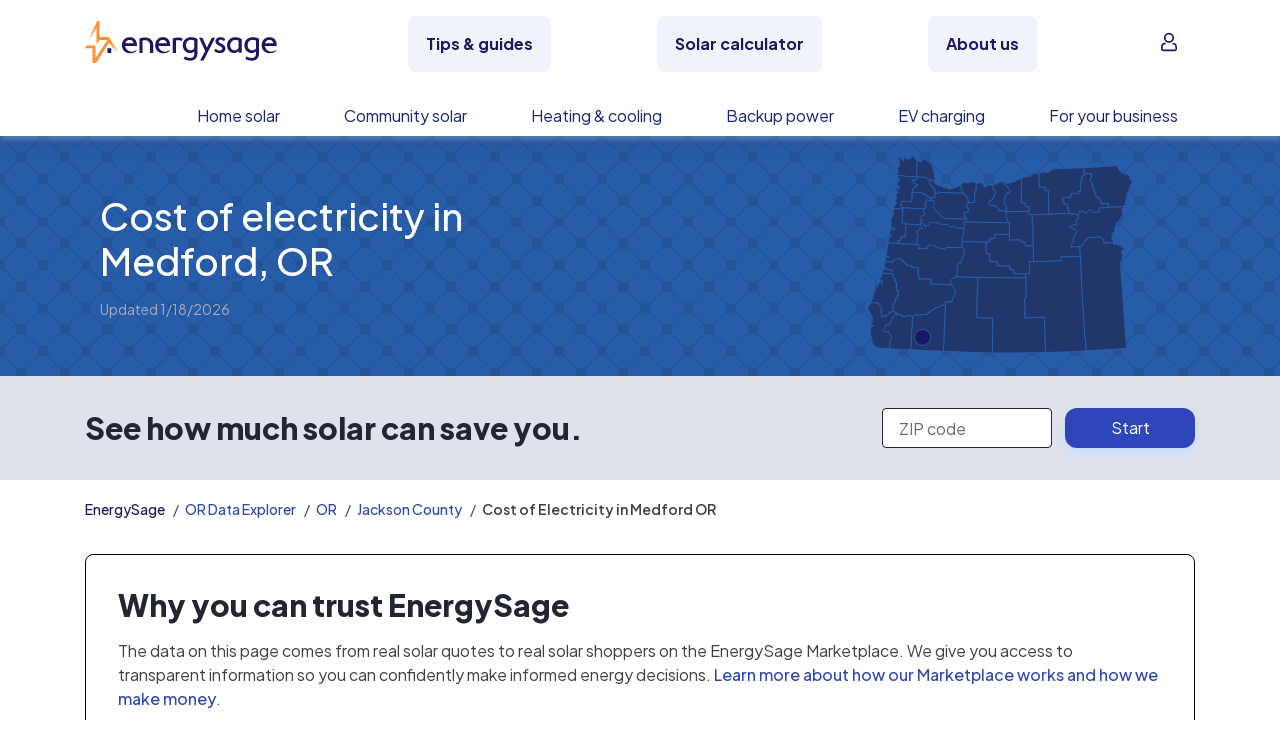

--- FILE ---
content_type: text/html; charset=utf-8
request_url: https://www.energysage.com/local-data/electricity-cost/or/jackson-county/medford/
body_size: 71231
content:













<!DOCTYPE html>
<html lang="en">
    <head>
        <meta charset="utf-8">
        <title>Electricity Cost in Medford, OR: 2026 Electric Rates | EnergySage</title>
        <meta http-equiv="X-UA-Compatible" content="IE=edge" />

        
            <!-- Start VWO Async SmartCode -->
<link rel="preconnect" href="https://dev.visualwebsiteoptimizer.com" />
<script type='text/javascript' id='vwoCode'>
window._vwo_code || (function() {
var account_id=669079,
version=2.1,
settings_tolerance=2000,
hide_element='body',
hide_element_style = 'opacity:0 !important;filter:alpha(opacity=0) !important;background:none !important',
/* DO NOT EDIT BELOW THIS LINE */
f=false,w=window,d=document,v=d.querySelector('#vwoCode'),cK='_vwo_'+account_id+'_settings',cc={};try{var c=JSON.parse(localStorage.getItem('_vwo_'+account_id+'_config'));cc=c&&typeof c==='object'?c:{}}catch(e){}var stT=cc.stT==='session'?w.sessionStorage:w.localStorage;code={use_existing_jquery:function(){return typeof use_existing_jquery!=='undefined'?use_existing_jquery:undefined},library_tolerance:function(){return typeof library_tolerance!=='undefined'?library_tolerance:undefined},settings_tolerance:function(){return cc.sT||settings_tolerance},hide_element_style:function(){return'{'+(cc.hES||hide_element_style)+'}'},hide_element:function(){if(performance.getEntriesByName('first-contentful-paint')[0]){return''}return typeof cc.hE==='string'?cc.hE:hide_element},getVersion:function(){return version},finish:function(e){if(!f){f=true;var t=d.getElementById('_vis_opt_path_hides');if(t)t.parentNode.removeChild(t);if(e)(new Image).src='https://dev.visualwebsiteoptimizer.com/ee.gif?a='+account_id+e}},finished:function(){return f},addScript:function(e){var t=d.createElement('script');t.type='text/javascript';if(e.src){t.src=e.src}else{t.text=e.text}d.getElementsByTagName('head')[0].appendChild(t)},load:function(e,t){var i=this.getSettings(),n=d.createElement('script'),r=this;t=t||{};if(i){n.textContent=i;d.getElementsByTagName('head')[0].appendChild(n);if(!w.VWO||VWO.caE){stT.removeItem(cK);r.load(e)}}else{var o=new XMLHttpRequest;o.open('GET',e,true);o.withCredentials=!t.dSC;o.responseType=t.responseType||'text';o.onload=function(){if(t.onloadCb){return t.onloadCb(o,e)}if(o.status===200){_vwo_code.addScript({text:o.responseText})}else{_vwo_code.finish('&e=loading_failure:'+e)}};o.onerror=function(){if(t.onerrorCb){return t.onerrorCb(e)}_vwo_code.finish('&e=loading_failure:'+e)};o.send()}},getSettings:function(){try{var e=stT.getItem(cK);if(!e){return}e=JSON.parse(e);if(Date.now()>e.e){stT.removeItem(cK);return}return e.s}catch(e){return}},init:function(){if(d.URL.indexOf('__vwo_disable__')>-1)return;var e=this.settings_tolerance();w._vwo_settings_timer=setTimeout(function(){_vwo_code.finish();stT.removeItem(cK)},e);var t;if(this.hide_element()!=='body'){t=d.createElement('style');var i=this.hide_element(),n=i?i+this.hide_element_style():'',r=d.getElementsByTagName('head')[0];t.setAttribute('id','_vis_opt_path_hides');v&&t.setAttribute('nonce',v.nonce);t.setAttribute('type','text/css');if(t.styleSheet)t.styleSheet.cssText=n;else t.appendChild(d.createTextNode(n));r.appendChild(t)}else{t=d.getElementsByTagName('head')[0];var n=d.createElement('div');n.style.cssText='z-index: 2147483647 !important;position: fixed !important;left: 0 !important;top: 0 !important;width: 100% !important;height: 100% !important;background: white !important;';n.setAttribute('id','_vis_opt_path_hides');n.classList.add('_vis_hide_layer');t.parentNode.insertBefore(n,t.nextSibling)}var o='https://dev.visualwebsiteoptimizer.com/j.php?a='+account_id+'&u='+encodeURIComponent(d.URL)+'&vn='+version;if(w.location.search.indexOf('_vwo_xhr')!==-1){this.addScript({src:o})}else{this.load(o+'&x=true')}}};w._vwo_code=code;code.init();})();
</script>
<!-- End VWO Async SmartCode -->

        

        
        

        
            <meta name="viewport" content="width=device-width, initial-scale=1.0, shrink-to-fit=no">
        

        

            <link rel="preconnect" href="https://fonts.googleapis.com">
            <link rel="preconnect" href="https://fonts.gstatic.com" crossorigin>
            <meta name="theme-color" content="#e9904a">
            <link rel="preconnect" href="https://cdnjs.cloudflare.com" crossorigin>
        
<meta name="description"
    content="How much does electricity cost in Medford, OR? Learn what average electric rates and electric bills looks like in Medford, OR." />
<!-- Twitter card data -->
<meta name="twitter:card" content="summary_large_image">
<meta name="twitter:site" content="@energysage">

<!-- Open Graph data -->
<meta property="og:title" content="Electricity Cost in Medford, OR: 2026 Electric Rates | EnergySage" />
<meta property="og:type" content="article" />
<meta property="og:url" content="https://www.energysage.com/local-data/electricity-cost/or/jackson-county/medford/"/>
<meta property="og:description" content="How much does electricity cost in Medford, OR? Learn what average electric rates and electric bills looks like in Medford, OR." />
<meta property="og:site_name" content="EnergySage" />
<meta property="og:image" content="https://www.energysage.com/static/img/bulk-local/meta/elecitricity-cost.png" />


        
            <script>
    window.dataLayer = window.dataLayer || [];
</script>

<!-- Google Tag Manager -->
<script>(function(w,d,s,l,i){w[l]=w[l]||[];w[l].push({'gtm.start':
new Date().getTime(),event:'gtm.js'});var f=d.getElementsByTagName(s)[0],
j=d.createElement(s),dl=l!='dataLayer'?'&l='+l:'';j.async=true;j.src=
'https://www.googletagmanager.com/gtm.js?id='+i+dl;f.parentNode.insertBefore(j,f);
})(window,document,'script','dataLayer','GTM-PBV2P9D');</script>
<!-- End Google Tag Manager -->

        

        
            <link rel="canonical" href="https://www.energysage.com/local-data/electricity-cost/or/jackson-county/medford/">
        

        

            <link rel="alternate" type="application/rss+xml" title="EnergySage &raquo; Feed" href="https://news.energysage.com/feed/" />
            

<meta name="msapplication-config" content="/browserconfig.xml">
<meta name="msapplication-TileColor" content="#1b1763">
<meta name="theme-color" content="#F1F3FB">
<link rel="manifest" href="/site.webmanifest">
<link rel="icon" href="https://www.energysage.com/static/img/favicon/favicon.f3ff3c728b29.ico" sizes="32x32" />
<link rel="icon" href="https://www.energysage.com/static/img/favicon/favicon.a47e2473226c.svg" type="image/svg+xml" />
<link rel="apple-touch-icon" href="https://www.energysage.com/static/img/favicon/apple-touch-icon.f2202af3b63c.png">

            <link href="https://fonts.googleapis.com/css2?family=Plus+Jakarta+Sans:ital,wght@0,200..800;1,200..800&display=swap" rel="stylesheet">
            <link href="https://cdnjs.cloudflare.com/ajax/libs/select2/4.0.6-rc.0/css/select2.min.css" rel="stylesheet" />

            <link href="https://www.energysage.com/static/webpack/css/svgicon.bbddbd5072ae.css" rel="stylesheet" />
            <link href="https://www.energysage.com/static/webpack/css/bs4.2dc5c9a4daac.css" rel="stylesheet" />
            <link href="https://www.energysage.com/static/webpack/css/energysage.cec622ee3f0a.css" rel="stylesheet" />

            
            <link
                rel="stylesheet"
                href="https://cdnjs.cloudflare.com/ajax/libs/animate.css/4.1.1/animate.min.css"
                media="print"
                onload="this.media='all'"
            />
        
<link href='//fonts.googleapis.com/css?family=Arvo:400' rel='stylesheet' type='text/css'>
<link href="https://www.energysage.com/static/webpack/css/bulk-local-electricity.ef8ebea3b49d.css" rel="stylesheet" />
<link href="https://www.energysage.com/static/webpack/css/bulk-local-common.49b418b8ee5a.css" rel="stylesheet" />


        
                    <link rel="stylesheet" type="text/css" href="https://www.energysage.com/static/css/global-nav.ee1bd92111f9.css" />
                

                    <link href="https://www.energysage.com/static/webpack/css/site-wide-banner.34d3652ba3df.css" rel="stylesheet" />
                

    
    <link rel="preload" href="https://res.cloudinary.com/energysage/image/fetch/s--a9rTpEdZ--/f_auto,q_auto:low/https://www.energysage.com/static/img/bulk-local/hero-pricing.ba912077e5b7.png" as="image">


<link href="https://www.energysage.com/static/webpack/css/bulk-local-breadcrumb.e1cd98df7abb.css" rel="stylesheet" />


<link href="https://www.energysage.com/static/webpack/css/faq.0ba682b17bdd.css" rel="stylesheet" />



        
            <script>

window.djUserContext = (function() {
    var login_url = 'https://accounts.energysage.com/login/';
    var is_authenticated = 'False' === 'True' ? true: false;
    var is_referrable = '' === 'True' ? true: !is_authenticated;
    var id = is_authenticated ? parseInt("None"): -1;
    var email = '';
    var flash_user_id = '';
    var account_type = get_account_type();
    function get_account_type() {
        
            return 'Anonymous';
        
    }
    return {
        login_url: login_url,
        is_authenticated: is_authenticated,
        is_referrable: is_referrable,
        id: id,
        email: email,
        flash_user_id: flash_user_id,
        account_type: account_type,
    };
})();
</script>

            
            
<script
    src='https://js.sentry-cdn.com/efc9f98da54042f59a2325987cb5cfa6.min.js'
    crossorigin="anonymous"
    data-lazy="no"
></script>
<script src="https://browser.sentry-cdn.com/6.19.7/dedupe.min.js" crossorigin="anonymous"></script>
<script>
    Sentry.onLoad(function() {
        Sentry.init({
            dsn: 'https://efc9f98da54042f59a2325987cb5cfa6@sentry.io/1287214',
            release: 'undefined',
            integrations: [new Sentry.Integrations.Dedupe],
            // https://gist.github.com/impressiver/5092952
            ignoreErrors: [
                // Unhandled Rejections
                /.*UnhandledRejection: "CustomEvent".*/,
                // https://developer.mozilla.org/en-US/docs/Web/JavaScript/Reference/Errors/Dead_object
                'can\'t access dead object',
                // AddThis nonsense
                'Cannot read property \'_fire\' of undefined',
                // Random plugins/extensions
                /_isMatchingDomain/gi,
                /top.GLOBALS/gi,
                'ResizeObserver loop limit exceeded',
            ],
            ignoreUrls: [
                // Chrome extensions
                /extensions\//i,
                /^chrome:\/\//i,
                // Ignore google translate errors
                /https?:\/\/translate\.googleusercontent\.com/gi,
                // Ignore AddThis errors  XXX this doesn't seem to work
                /\.addthis\.com\//i,
            ],
            environment: "prod",
            beforeSend: function(event) {
                // Filter out errors from clients that don't identify themselves as any browser
                // -- https://energysage.atlassian.net/browse/CED-812
                // Also filter out errors from BrandVerity crawler -- https://energysage.atlassian.net/browse/CED-83
                if (typeof navigator.userAgent !== "string" || navigator.userAgent.length === 0 ||
                    navigator.userAgent.includes("BrandVerity/1.0")) {
                    return null;
                }
                return event;
            }
        });
        // core/djangoUserContext.html must be included before window.djUserContext is referenced
        Sentry.configureScope(function(scope) {
            scope.setUser({"email": window.djUserContext.email});
            scope.setExtra("account_type", window.djUserContext.account_type);
        });
    });
</script>




<script>
    (function(h,o,u,n,d) {
      h=h[d]=h[d]||{q:[],onReady:function(c){h.q.push(c)}}
      d=o.createElement(u);d.async=1;d.src=n
      n=o.getElementsByTagName(u)[0];n.parentNode.insertBefore(d,n)
    })(window,document,'script','https://www.datadoghq-browser-agent.com/us1/v5/datadog-rum.js','DD_RUM')
    window.DD_RUM.onReady(function() {
      window.DD_RUM.init({
        clientToken: 'pub282eea463a05c84804206e26e7bc29d2',
        applicationId: '64c64376-f6b3-4aad-b8c0-386e9098e8ce',
        site: 'datadoghq.com',
        service: 'es-site-fe',
        env: 'prod',
        version: 'sha256:b5c07a5f8cb4dfc52bcdddba27081896bc76899d2da37dd4f216e0e5a5d00b6d',
        sessionSampleRate: 100,
        sessionReplaySampleRate: 0,
        trackUserInteractions: true,
        trackResources: true,
        trackLongTasks: true,
        defaultPrivacyLevel: 'mask',
        // allowedTracingUrls should be sufficient to connect RUM to APM, but not all requests
        // include the x-datadog headers. However, this might not be that useful anyway,
        // unless our microfrontends also implement it. Keeping it disabled for now.
        // allowedTracingUrls: [/https:\/\/.*www\.energysage\.(com|dev)/],
      });

      // core/djangoUserContext.html must be included before window.djUserContext is referenced
      window.DD_RUM.setUser({
        id: window.djUserContext.id,
        email: window.djUserContext.email,
        flash_user_id: window.djUserContext.flash_user_id,
        account_type: window.djUserContext.account_type,
      });
    })
</script>


            


<script>
// Disable tracking if the opt-out cookie exists.
var gaProperty = 'UA-19699642-2';
var disableStr = 'ga-disable-' + gaProperty;
if (document.cookie.indexOf(disableStr + '=true') > -1) {
    window[disableStr] = true;
} else {
    window[disableStr] = false;
}

// Opt-out function
function gaOptout() {
    document.cookie = disableStr + '=true; expires=Thu, 31 Dec 2099 23:59:59 UTC; path=/';
    window[disableStr] = true;
}

// NOTE: universal analytics is replaced by GTM
function gaCanTrack() {
    var _cookieVal = window[disableStr];
    if (_cookieVal === true) {
        return false;
    }
    if (String(_cookieVal) === 'undefined') {
        return true;
    }
    if (_cookieVal === false) {
        return true;
    }
}

if (gaCanTrack()) {
    // https://developers.google.com/analytics/devguides/collection/ga4/user-id?client_type=gtm
    if (window.djUserContext.id > 0) {
        dataLayer.push({
            'userId': window.djUserContext.id
        });
        if (window.djUserContext.account_type) {
            dataLayer.push({
                'accountType': window.djUserContext.account_type // AuthUserType
            });
        }
        if(window.djUserContext.flash_user_id) {
            dataLayer.push({
                'flashUuid': window.djUserContext.flash_user_id // Flash UUID
            });
        }
    }
}

/**
 * Convenience wrapper for sending events, to facilitate switching to GTM.
 * Replicates the behavior of the `ga()` function, where event attributes can be positional arguments or options:
 * https://developers.google.com/analytics/devguides/collection/analyticsjs/events
 */
 function gaEvent() {
    window.dataLayer = window.dataLayer || [];
    var fieldsObject = arguments[0];
    if (typeof fieldsObject !== 'object') {
        fieldsObject = {
            eventCategory: arguments[0],
            eventAction: arguments[1],
            eventLabel: arguments[2],
        };
    }
    fieldsObject['event'] = 'trackEvent';
    window.dataLayer.push(fieldsObject);
}

var gaTrackingView = '';
</script>

        

        

    </head>

    <body >
        
        <a class="sr-only sr-only-focusable" href="#page-content-section">Skip to main content</a>

        
            <!-- Google Tag Manager (noscript) -->
<noscript><iframe src="https://www.googletagmanager.com/ns.html?id=GTM-PBV2P9D"
height="0" width="0" style="display:none;visibility:hidden"></iframe></noscript>
<!-- End Google Tag Manager (noscript) -->

        

        


        

        <div class="d-flex flex-column">
            
                
                <div class="order-lg-2">
                    <div id="nav-main" class="nav-es-container"><div class="content-overlay"></div> <nav class="nav-es-global navbar navbar-expand navbar-light py-0 font-size-base"><div class="d-flex d-lg-none col-3 px-0"><label for="data--main-menu" class="mb-0"><svg xmlns="http://www.w3.org/2000/svg" viewBox="0 0 24 24" fill="currentColor" class="menu-toggle align-self-center" style="height:24px;width:24px;"><path fill-rule="evenodd" clip-rule="evenodd" d="M2 5c0-.55228.44772-1 1-1h18c.5523 0 1 .44772 1 1s-.4477 1-1 1H3c-.55228 0-1-.44772-1-1Zm0 7c0-.5523.44772-1 1-1h18c.5523 0 1 .4477 1 1s-.4477 1-1 1H3c-.55228 0-1-.4477-1-1Zm0 7c0-.5523.44772-1 1-1h18c.5523 0 1 .4477 1 1s-.4477 1-1 1H3c-.55228 0-1-.4477-1-1Z"></path></svg> <span class="sr-only">
                    Open navigation menu
                </span></label></div> <a href="https://www.energysage.com/" target="_self" class="d-flex d-lg-none col-6 align-self-center justify-content-center px-0"><div class="nav-es-logo-mobile align-items-center d-flex"><svg viewBox="0 0 215 45" fill="none" xmlns="http://www.w3.org/2000/svg" class="es-logo-2024" style="height:45px;width:215px;" data-v-434cacb2><path d="M47.929 17.293c-4.967 0-8.435 3.573-8.435 8.694 0 5.12 3.533 8.533 8.593 8.533 3.42 0 5.972-1.308 6.895-2.524a.308.308 0 0 0 .029-.327l-.114-.214a.311.311 0 0 0-.466-.097 7.103 7.103 0 0 1-4.452 1.56c-2.536 0-4.866-1.33-6.077-3.47a5.229 5.229 0 0 1-.843-2.076c-.02-.129-.06-.355-.081-.605H55.22c.17 0 .308-.138.308-.307v-.832c0-4.152-2.35-8.344-7.596-8.344v.009h-.004Zm-4.78 6.534c.635-2.306 2.337-3.619 4.715-3.619 2.71 0 3.744 1.89 4.124 3.619h-8.844.004ZM83.472 17.293c-4.967 0-8.435 3.573-8.435 8.694 0 5.12 3.533 8.533 8.593 8.533 3.42 0 5.972-1.308 6.896-2.524a.309.309 0 0 0 .028-.327l-.113-.214a.311.311 0 0 0-.466-.097 7.103 7.103 0 0 1-4.453 1.56c-2.536 0-4.866-1.33-6.077-3.47a5.23 5.23 0 0 1-.843-2.076c-.02-.129-.06-.355-.08-.605h12.243c.17 0 .308-.138.308-.307v-.832c0-4.152-2.35-8.344-7.597-8.344v.009h-.004Zm-4.784 6.534c.636-2.306 2.337-3.619 4.715-3.619 2.71 0 3.744 1.89 4.125 3.619h-8.845.004ZM197.399 17.293c-4.967 0-8.435 3.573-8.435 8.694 0 5.12 3.533 8.533 8.593 8.533 3.42 0 5.972-1.308 6.896-2.524a.308.308 0 0 0 .028-.327l-.113-.214a.311.311 0 0 0-.466-.097 7.103 7.103 0 0 1-4.452 1.56c-2.537 0-4.866-1.33-6.078-3.47-.004-.008-.008-.016-.016-.024a5.219 5.219 0 0 1-.826-2.052c-.021-.129-.061-.355-.081-.605h12.243c.17 0 .308-.138.308-.307v-.832c0-4.152-2.35-8.344-7.596-8.344v.009h-.005Zm-.064 2.915c2.71 0 3.743 1.89 4.124 3.619h-8.844c.636-2.306 2.337-3.619 4.716-3.619h.004ZM27.96 29.287h-3.7a.154.154 0 0 0-.154.153v4.693c0 .084.07.153.154.153h3.7a.154.154 0 0 0 .153-.153V29.44a.154.154 0 0 0-.154-.154Z" fill="currentColor" data-v-434cacb2></path> <path d="M25.553 17.228h-9.61a.306.306 0 0 1-.304-.303V.303A.306.306 0 0 0 15.335 0H13.35a.454.454 0 0 0-.414.267L3.918 20.37l8.475-13.303v17.668l3.258-4.272h8.062L11.214 40.08V26.197H1.406L0 29.3h7.973V44.7c0 .166.134.299.3.299h3.484a.294.294 0 0 0 .256-.141l13.576-21.311 9.63 10.18-9.67-16.496.004-.004Z" fill="#FF9133" data-v-434cacb2></path> <path d="M120.195 19.182c-1.945-1.272-4.145-1.89-6.73-1.89-2.37 0-4.57.78-6.186 2.197-1.791 1.567-2.735 3.772-2.735 6.381 0 3.166 1.325 5.165 2.435 6.28 1.43 1.438 3.375 2.261 5.332 2.261 1.523 0 3.184-.634 4.391-1.635a.166.166 0 0 1 .272.129v1.963c0 3.17-1.471 4.777-4.376 4.777-2.256 0-4.29-.856-5.352-1.587-.056-.04-.129-.053-.194-.04a.25.25 0 0 0-.162.117l-1.293 2.18a.166.166 0 0 0 .049.223c1.053.714 3.415 1.974 6.952 1.974 1.455 0 3.537-.29 5.198-1.684 1.641-1.377 2.476-3.489 2.476-6.283V19.324a.171.171 0 0 0-.077-.142Zm-3.221 1.975v7.988a.19.19 0 0 1-.024.093c-.843 1.325-2.496 2.245-4.06 2.245-1.953 0-4.858-1.494-4.858-5.609 0-2.617 1.43-5.674 5.47-5.674 1.6 0 2.787.517 3.387.816a.162.162 0 0 1 .089.15v-.009h-.004ZM139.123 17.943a.249.249 0 0 0-.215-.117h-3.233a.166.166 0 0 0-.149.092l-4.996 10.347a.168.168 0 0 1-.304-.004l-4.55-10.286a.252.252 0 0 0-.226-.15h-3.148a.246.246 0 0 0-.227.351l6.466 13.966c.02.048.02.1-.004.15l-5.202 9.68a.251.251 0 0 0 .004.245.243.243 0 0 0 .214.122h3.084a.25.25 0 0 0 .222-.138l12.272-24.016a.244.244 0 0 0-.008-.242ZM145.796 24.279c-1.531-.743-2.856-1.39-2.856-2.577 0-.864.688-1.736 2.224-1.736 1.535 0 2.889 1.127 3.253 1.518a.251.251 0 0 0 .405-.044l1.155-2.04a.158.158 0 0 0-.024-.193c-.855-.885-2.743-1.947-5.142-1.947-3.034 0-5.323 1.995-5.323 4.636 0 2.504 2.289 3.691 4.307 4.741 1.6.832 2.985 1.551 2.985 2.718 0 2.177-2.021 2.346-2.641 2.346-2.236 0-3.768-1.457-4.185-1.906a.244.244 0 0 0-.207-.076.25.25 0 0 0-.186.117l-1.289 2.076a.17.17 0 0 0 .029.21c.899.831 2.909 2.29 5.972 2.29 3.549 0 5.935-2.056 5.935-5.117 0-2.876-2.342-4.01-4.404-5.016h-.008ZM167.475 19.251a11.564 11.564 0 0 0-6.409-1.954c-4.546 0-9.148 2.935-9.148 8.54 0 4.871 3.2 8.542 7.446 8.542 1.832 0 3.651-.787 4.741-1.97a.167.167 0 0 1 .291.1l.089 1.333a.162.162 0 0 0 .166.153h2.731a.164.164 0 0 0 .166-.165V19.392a.162.162 0 0 0-.073-.137v-.004Zm-3.285 1.914v7.576s0 .04-.013.06c-.474 1.281-2.272 2.678-4.173 2.678-3.16 0-4.602-2.79-4.602-5.387 0-3.4 2.326-5.868 5.534-5.868 1.268 0 2.464.384 3.173.8a.16.16 0 0 1 .081.141ZM186.1 19.182c-1.945-1.272-4.145-1.89-6.725-1.89-2.371 0-4.571.78-6.187 2.197-1.791 1.567-2.735 3.772-2.735 6.381 0 3.166 1.325 5.165 2.435 6.28 1.43 1.438 3.375 2.261 5.332 2.261 1.523 0 3.184-.634 4.392-1.635a.166.166 0 0 1 .271.129v1.963c0 3.17-1.471 4.777-4.376 4.777-2.256 0-4.29-.856-5.351-1.587-.057-.04-.126-.053-.195-.04a.25.25 0 0 0-.162.117l-1.292 2.18a.165.165 0 0 0 .048.223c1.054.714 3.416 1.974 6.952 1.974 1.455 0 3.537-.29 5.199-1.684 1.64-1.377 2.475-3.489 2.475-6.283V19.324a.169.169 0 0 0-.077-.142h-.004Zm-7.305 12.297c-1.953 0-4.858-1.494-4.858-5.609 0-2.617 1.431-5.674 5.47-5.674 1.6 0 2.787.517 3.387.816a.162.162 0 0 1 .089.15v7.983a.19.19 0 0 1-.024.093c-.843 1.325-2.496 2.245-4.06 2.245l-.004-.004ZM72.821 34.294h-3.08a.164.164 0 0 1-.165-.165l-.073-8.8v-.012a5.33 5.33 0 0 0-.584-2.16 4.783 4.783 0 0 0-1.73-1.866c-.753-.477-1.697-.715-2.8-.715-.712 0-1.251.028-1.6.084-.291.049-.579.118-.854.21a.456.456 0 0 0-.316.433V34.12a.168.168 0 0 1-.17.166c-1.102-.008-2.111-.012-3.075-.012a.164.164 0 0 1-.167-.166v-15.33c0-.072.045-.137.114-.157.636-.202 1.454-.4 2.435-.59a19.63 19.63 0 0 1 3.699-.327c1.738 0 3.261.364 4.533 1.075 1.268.71 2.265 1.688 2.954 2.895.672 1.175 1.02 2.504 1.041 3.954v8.492a.164.164 0 0 1-.166.166v.008h.004ZM104.524 18.936a.167.167 0 0 0-.069-.226c-2.95-1.623-7.48-1.006-10.53-.085a.161.161 0 0 0-.113.158v15.33c0 .092.073.165.166.165.964 0 1.977.008 3.075.012.093 0 .17-.073.17-.165V21.307c0-.198.126-.372.312-.432.875-.271 1.305-.283 2.455-.295 1.102 0 2.046.242 2.8.715.129.08.308.258.425.064l1.305-2.427h.004v.004Z" fill="currentColor" data-v-434cacb2></path></svg></div> <span class="sr-only">
                EnergySage
            </span></a> <div class="col-3 d-flex flex-nowrap d-lg-none justify-content-end px-0"><div id="navBarSearchIconMobile" class="d-lg-none d-none"><button aria-label="Open search bar" type="button" class="btn nav-button nav-link search-toggle-mobile d-flex flex-nowrap d-lg-none py-0 px-50 mr-100 btn-link btn-md" data-v-6039da64 data-v-6039da64><svg viewBox="0 0 24 24" fill="currentColor" xmlns="http://www.w3.org/2000/svg" class="align-self-center search-icon-mobile" style="height:24px;width:24px;"><path fill-rule="evenodd" d="M10.5 3.545a6.955 6.955 0 1 0 0 13.91 6.955 6.955 0 0 0 0-13.91ZM2 10.5a8.5 8.5 0 1 1 17 0 8.5 8.5 0 0 1-17 0Z" clip-rule="evenodd"></path> <path fill-rule="evenodd" d="M15.293 16.293a1 1 0 0 1 1.414 0l5 5a1 1 0 0 1-1.414 1.414l-5-5a1 1 0 0 1 0-1.414Z" clip-rule="evenodd"></path></svg></button></div> <div class="d-flex d-lg-none align-self-center"><label for="data--account-menu" class="mb-0 text-decoration-none"><svg xmlns="http://www.w3.org/2000/svg" viewBox="0 0 24 24" fill="currentColor" class="align-self-center account-icon" style="height:24px;width:24px;"><path d="M17.982 7.027c0 3.315-2.712 6.028-6.027 6.028s-6.027-2.713-6.027-6.028C5.928 3.712 8.64 1 11.955 1s6.027 2.712 6.027 6.027Z" fill="none"></path> <path d="M11.955 13.055c3.315 0 6.027-2.713 6.027-6.028C17.982 3.712 15.27 1 11.955 1S5.928 3.712 5.928 7.027s2.712 6.028 6.027 6.028Zm0-10.046a4.03 4.03 0 0 1 4.018 4.018 4.03 4.03 0 0 1-4.018 4.019 4.03 4.03 0 0 1-4.018-4.019 4.03 4.03 0 0 1 4.018-4.018Z"></path> <path d="m21.698 19.685-.401-3.114a3.843 3.843 0 0 0-1.306-2.512c-.703-.602-1.708-1.004-2.612-1.004h-.402c-.602 0-1.004.402-1.004 1.004 0 .603.402 1.005 1.004 1.005h.402c.502 0 1.005.2 1.306.502.402.302.603.804.703 1.206l.402 3.114v.402c0 .1-.1.301-.201.401-.1.101-.2.201-.301.201-.1.1-.302.1-.402.1H5.225c-.1 0-.302 0-.402-.1-.1-.1-.201-.1-.302-.2-.1-.101-.2-.201-.2-.402 0-.1-.1-.302 0-.402l.401-3.114a2.4 2.4 0 0 1 .704-1.306c.401-.302.803-.502 1.305-.502h.402c.603 0 1.005-.402 1.005-1.005 0-.603-.402-1.005-1.005-1.005h-.502c-1.005 0-1.909.402-2.612 1.005a3.842 3.842 0 0 0-1.306 2.511l-.401 3.114c-.1.402 0 .905.1 1.306.1.402.301.804.603 1.105.301.302.602.603 1.004.704.402.2.804.301 1.206.301h13.56c.402 0 .804-.1 1.206-.301.401-.201.703-.402 1.004-.804.302-.301.502-.703.603-1.105.1-.301.2-.703.1-1.105Z"></path></svg> <span class="sr-only">
                        Open account menu
                    </span></label></div></div> <input id="data--main-menu" aria-labelledby="data--main-menu" type="checkbox" class="menu-checkbox main-menu-checkbox"> <div id="navbarNavDropdown" class="menu top-level-menu align-items-start d-flex flex-grow-1"><div class="menu-header d-lg-none d-flex align-items-center justify-content-center h-100 mb-50"><div class="col-3"></div> <div class="col-6 align-self-center text-center py-100"><div class="nav-es-logo-mobile align-items-center d-flex"><svg viewBox="0 0 215 45" fill="none" xmlns="http://www.w3.org/2000/svg" class="es-logo-2024" style="height:45px;width:215px;" data-v-434cacb2><path d="M47.929 17.293c-4.967 0-8.435 3.573-8.435 8.694 0 5.12 3.533 8.533 8.593 8.533 3.42 0 5.972-1.308 6.895-2.524a.308.308 0 0 0 .029-.327l-.114-.214a.311.311 0 0 0-.466-.097 7.103 7.103 0 0 1-4.452 1.56c-2.536 0-4.866-1.33-6.077-3.47a5.229 5.229 0 0 1-.843-2.076c-.02-.129-.06-.355-.081-.605H55.22c.17 0 .308-.138.308-.307v-.832c0-4.152-2.35-8.344-7.596-8.344v.009h-.004Zm-4.78 6.534c.635-2.306 2.337-3.619 4.715-3.619 2.71 0 3.744 1.89 4.124 3.619h-8.844.004ZM83.472 17.293c-4.967 0-8.435 3.573-8.435 8.694 0 5.12 3.533 8.533 8.593 8.533 3.42 0 5.972-1.308 6.896-2.524a.309.309 0 0 0 .028-.327l-.113-.214a.311.311 0 0 0-.466-.097 7.103 7.103 0 0 1-4.453 1.56c-2.536 0-4.866-1.33-6.077-3.47a5.23 5.23 0 0 1-.843-2.076c-.02-.129-.06-.355-.08-.605h12.243c.17 0 .308-.138.308-.307v-.832c0-4.152-2.35-8.344-7.597-8.344v.009h-.004Zm-4.784 6.534c.636-2.306 2.337-3.619 4.715-3.619 2.71 0 3.744 1.89 4.125 3.619h-8.845.004ZM197.399 17.293c-4.967 0-8.435 3.573-8.435 8.694 0 5.12 3.533 8.533 8.593 8.533 3.42 0 5.972-1.308 6.896-2.524a.308.308 0 0 0 .028-.327l-.113-.214a.311.311 0 0 0-.466-.097 7.103 7.103 0 0 1-4.452 1.56c-2.537 0-4.866-1.33-6.078-3.47-.004-.008-.008-.016-.016-.024a5.219 5.219 0 0 1-.826-2.052c-.021-.129-.061-.355-.081-.605h12.243c.17 0 .308-.138.308-.307v-.832c0-4.152-2.35-8.344-7.596-8.344v.009h-.005Zm-.064 2.915c2.71 0 3.743 1.89 4.124 3.619h-8.844c.636-2.306 2.337-3.619 4.716-3.619h.004ZM27.96 29.287h-3.7a.154.154 0 0 0-.154.153v4.693c0 .084.07.153.154.153h3.7a.154.154 0 0 0 .153-.153V29.44a.154.154 0 0 0-.154-.154Z" fill="currentColor" data-v-434cacb2></path> <path d="M25.553 17.228h-9.61a.306.306 0 0 1-.304-.303V.303A.306.306 0 0 0 15.335 0H13.35a.454.454 0 0 0-.414.267L3.918 20.37l8.475-13.303v17.668l3.258-4.272h8.062L11.214 40.08V26.197H1.406L0 29.3h7.973V44.7c0 .166.134.299.3.299h3.484a.294.294 0 0 0 .256-.141l13.576-21.311 9.63 10.18-9.67-16.496.004-.004Z" fill="#FF9133" data-v-434cacb2></path> <path d="M120.195 19.182c-1.945-1.272-4.145-1.89-6.73-1.89-2.37 0-4.57.78-6.186 2.197-1.791 1.567-2.735 3.772-2.735 6.381 0 3.166 1.325 5.165 2.435 6.28 1.43 1.438 3.375 2.261 5.332 2.261 1.523 0 3.184-.634 4.391-1.635a.166.166 0 0 1 .272.129v1.963c0 3.17-1.471 4.777-4.376 4.777-2.256 0-4.29-.856-5.352-1.587-.056-.04-.129-.053-.194-.04a.25.25 0 0 0-.162.117l-1.293 2.18a.166.166 0 0 0 .049.223c1.053.714 3.415 1.974 6.952 1.974 1.455 0 3.537-.29 5.198-1.684 1.641-1.377 2.476-3.489 2.476-6.283V19.324a.171.171 0 0 0-.077-.142Zm-3.221 1.975v7.988a.19.19 0 0 1-.024.093c-.843 1.325-2.496 2.245-4.06 2.245-1.953 0-4.858-1.494-4.858-5.609 0-2.617 1.43-5.674 5.47-5.674 1.6 0 2.787.517 3.387.816a.162.162 0 0 1 .089.15v-.009h-.004ZM139.123 17.943a.249.249 0 0 0-.215-.117h-3.233a.166.166 0 0 0-.149.092l-4.996 10.347a.168.168 0 0 1-.304-.004l-4.55-10.286a.252.252 0 0 0-.226-.15h-3.148a.246.246 0 0 0-.227.351l6.466 13.966c.02.048.02.1-.004.15l-5.202 9.68a.251.251 0 0 0 .004.245.243.243 0 0 0 .214.122h3.084a.25.25 0 0 0 .222-.138l12.272-24.016a.244.244 0 0 0-.008-.242ZM145.796 24.279c-1.531-.743-2.856-1.39-2.856-2.577 0-.864.688-1.736 2.224-1.736 1.535 0 2.889 1.127 3.253 1.518a.251.251 0 0 0 .405-.044l1.155-2.04a.158.158 0 0 0-.024-.193c-.855-.885-2.743-1.947-5.142-1.947-3.034 0-5.323 1.995-5.323 4.636 0 2.504 2.289 3.691 4.307 4.741 1.6.832 2.985 1.551 2.985 2.718 0 2.177-2.021 2.346-2.641 2.346-2.236 0-3.768-1.457-4.185-1.906a.244.244 0 0 0-.207-.076.25.25 0 0 0-.186.117l-1.289 2.076a.17.17 0 0 0 .029.21c.899.831 2.909 2.29 5.972 2.29 3.549 0 5.935-2.056 5.935-5.117 0-2.876-2.342-4.01-4.404-5.016h-.008ZM167.475 19.251a11.564 11.564 0 0 0-6.409-1.954c-4.546 0-9.148 2.935-9.148 8.54 0 4.871 3.2 8.542 7.446 8.542 1.832 0 3.651-.787 4.741-1.97a.167.167 0 0 1 .291.1l.089 1.333a.162.162 0 0 0 .166.153h2.731a.164.164 0 0 0 .166-.165V19.392a.162.162 0 0 0-.073-.137v-.004Zm-3.285 1.914v7.576s0 .04-.013.06c-.474 1.281-2.272 2.678-4.173 2.678-3.16 0-4.602-2.79-4.602-5.387 0-3.4 2.326-5.868 5.534-5.868 1.268 0 2.464.384 3.173.8a.16.16 0 0 1 .081.141ZM186.1 19.182c-1.945-1.272-4.145-1.89-6.725-1.89-2.371 0-4.571.78-6.187 2.197-1.791 1.567-2.735 3.772-2.735 6.381 0 3.166 1.325 5.165 2.435 6.28 1.43 1.438 3.375 2.261 5.332 2.261 1.523 0 3.184-.634 4.392-1.635a.166.166 0 0 1 .271.129v1.963c0 3.17-1.471 4.777-4.376 4.777-2.256 0-4.29-.856-5.351-1.587-.057-.04-.126-.053-.195-.04a.25.25 0 0 0-.162.117l-1.292 2.18a.165.165 0 0 0 .048.223c1.054.714 3.416 1.974 6.952 1.974 1.455 0 3.537-.29 5.199-1.684 1.64-1.377 2.475-3.489 2.475-6.283V19.324a.169.169 0 0 0-.077-.142h-.004Zm-7.305 12.297c-1.953 0-4.858-1.494-4.858-5.609 0-2.617 1.431-5.674 5.47-5.674 1.6 0 2.787.517 3.387.816a.162.162 0 0 1 .089.15v7.983a.19.19 0 0 1-.024.093c-.843 1.325-2.496 2.245-4.06 2.245l-.004-.004ZM72.821 34.294h-3.08a.164.164 0 0 1-.165-.165l-.073-8.8v-.012a5.33 5.33 0 0 0-.584-2.16 4.783 4.783 0 0 0-1.73-1.866c-.753-.477-1.697-.715-2.8-.715-.712 0-1.251.028-1.6.084-.291.049-.579.118-.854.21a.456.456 0 0 0-.316.433V34.12a.168.168 0 0 1-.17.166c-1.102-.008-2.111-.012-3.075-.012a.164.164 0 0 1-.167-.166v-15.33c0-.072.045-.137.114-.157.636-.202 1.454-.4 2.435-.59a19.63 19.63 0 0 1 3.699-.327c1.738 0 3.261.364 4.533 1.075 1.268.71 2.265 1.688 2.954 2.895.672 1.175 1.02 2.504 1.041 3.954v8.492a.164.164 0 0 1-.166.166v.008h.004ZM104.524 18.936a.167.167 0 0 0-.069-.226c-2.95-1.623-7.48-1.006-10.53-.085a.161.161 0 0 0-.113.158v15.33c0 .092.073.165.166.165.964 0 1.977.008 3.075.012.093 0 .17-.073.17-.165V21.307c0-.198.126-.372.312-.432.875-.271 1.305-.283 2.455-.295 1.102 0 2.046.242 2.8.715.129.08.308.258.425.064l1.305-2.427h.004v.004Z" fill="currentColor" data-v-434cacb2></path></svg></div></div> <div class="d-flex col-3 justify-content-end"><label for="data--main-menu" class="mb-0"><svg xmlns="http://www.w3.org/2000/svg" viewBox="0 0 24 24" fill="currentColor" class="menu-toggle align-self-center" style="height:24px;width:24px;"><path fill-rule="evenodd" clip-rule="evenodd" d="M5.293 5.293a1 1 0 0 1 1.414 0L12 10.586l5.293-5.293a1 1 0 1 1 1.414 1.414L13.414 12l5.293 5.293a1 1 0 0 1-1.414 1.414L12 13.414l-5.293 5.293a1 1 0 0 1-1.414-1.414L10.586 12 5.293 6.707a1 1 0 0 1 0-1.414Z"></path></svg> <span class="sr-only">
                            Close
                        </span></label></div></div> <div class="navbar-nav d-flex flex-column w-100"><div class="align-items-start d-flex flex-lg-nowrap justify-content-between top-level-nav container"><a href="https://www.energysage.com/" target="_self" class="navbar-brand d-none d-lg-block"><div class="nav-es-logo-desktop pt-100"><svg viewBox="0 0 215 45" fill="none" xmlns="http://www.w3.org/2000/svg" class="es-logo-2024" style="height:45px;width:215px;" data-v-434cacb2><path d="M47.929 17.293c-4.967 0-8.435 3.573-8.435 8.694 0 5.12 3.533 8.533 8.593 8.533 3.42 0 5.972-1.308 6.895-2.524a.308.308 0 0 0 .029-.327l-.114-.214a.311.311 0 0 0-.466-.097 7.103 7.103 0 0 1-4.452 1.56c-2.536 0-4.866-1.33-6.077-3.47a5.229 5.229 0 0 1-.843-2.076c-.02-.129-.06-.355-.081-.605H55.22c.17 0 .308-.138.308-.307v-.832c0-4.152-2.35-8.344-7.596-8.344v.009h-.004Zm-4.78 6.534c.635-2.306 2.337-3.619 4.715-3.619 2.71 0 3.744 1.89 4.124 3.619h-8.844.004ZM83.472 17.293c-4.967 0-8.435 3.573-8.435 8.694 0 5.12 3.533 8.533 8.593 8.533 3.42 0 5.972-1.308 6.896-2.524a.309.309 0 0 0 .028-.327l-.113-.214a.311.311 0 0 0-.466-.097 7.103 7.103 0 0 1-4.453 1.56c-2.536 0-4.866-1.33-6.077-3.47a5.23 5.23 0 0 1-.843-2.076c-.02-.129-.06-.355-.08-.605h12.243c.17 0 .308-.138.308-.307v-.832c0-4.152-2.35-8.344-7.597-8.344v.009h-.004Zm-4.784 6.534c.636-2.306 2.337-3.619 4.715-3.619 2.71 0 3.744 1.89 4.125 3.619h-8.845.004ZM197.399 17.293c-4.967 0-8.435 3.573-8.435 8.694 0 5.12 3.533 8.533 8.593 8.533 3.42 0 5.972-1.308 6.896-2.524a.308.308 0 0 0 .028-.327l-.113-.214a.311.311 0 0 0-.466-.097 7.103 7.103 0 0 1-4.452 1.56c-2.537 0-4.866-1.33-6.078-3.47-.004-.008-.008-.016-.016-.024a5.219 5.219 0 0 1-.826-2.052c-.021-.129-.061-.355-.081-.605h12.243c.17 0 .308-.138.308-.307v-.832c0-4.152-2.35-8.344-7.596-8.344v.009h-.005Zm-.064 2.915c2.71 0 3.743 1.89 4.124 3.619h-8.844c.636-2.306 2.337-3.619 4.716-3.619h.004ZM27.96 29.287h-3.7a.154.154 0 0 0-.154.153v4.693c0 .084.07.153.154.153h3.7a.154.154 0 0 0 .153-.153V29.44a.154.154 0 0 0-.154-.154Z" fill="currentColor" data-v-434cacb2></path> <path d="M25.553 17.228h-9.61a.306.306 0 0 1-.304-.303V.303A.306.306 0 0 0 15.335 0H13.35a.454.454 0 0 0-.414.267L3.918 20.37l8.475-13.303v17.668l3.258-4.272h8.062L11.214 40.08V26.197H1.406L0 29.3h7.973V44.7c0 .166.134.299.3.299h3.484a.294.294 0 0 0 .256-.141l13.576-21.311 9.63 10.18-9.67-16.496.004-.004Z" fill="#FF9133" data-v-434cacb2></path> <path d="M120.195 19.182c-1.945-1.272-4.145-1.89-6.73-1.89-2.37 0-4.57.78-6.186 2.197-1.791 1.567-2.735 3.772-2.735 6.381 0 3.166 1.325 5.165 2.435 6.28 1.43 1.438 3.375 2.261 5.332 2.261 1.523 0 3.184-.634 4.391-1.635a.166.166 0 0 1 .272.129v1.963c0 3.17-1.471 4.777-4.376 4.777-2.256 0-4.29-.856-5.352-1.587-.056-.04-.129-.053-.194-.04a.25.25 0 0 0-.162.117l-1.293 2.18a.166.166 0 0 0 .049.223c1.053.714 3.415 1.974 6.952 1.974 1.455 0 3.537-.29 5.198-1.684 1.641-1.377 2.476-3.489 2.476-6.283V19.324a.171.171 0 0 0-.077-.142Zm-3.221 1.975v7.988a.19.19 0 0 1-.024.093c-.843 1.325-2.496 2.245-4.06 2.245-1.953 0-4.858-1.494-4.858-5.609 0-2.617 1.43-5.674 5.47-5.674 1.6 0 2.787.517 3.387.816a.162.162 0 0 1 .089.15v-.009h-.004ZM139.123 17.943a.249.249 0 0 0-.215-.117h-3.233a.166.166 0 0 0-.149.092l-4.996 10.347a.168.168 0 0 1-.304-.004l-4.55-10.286a.252.252 0 0 0-.226-.15h-3.148a.246.246 0 0 0-.227.351l6.466 13.966c.02.048.02.1-.004.15l-5.202 9.68a.251.251 0 0 0 .004.245.243.243 0 0 0 .214.122h3.084a.25.25 0 0 0 .222-.138l12.272-24.016a.244.244 0 0 0-.008-.242ZM145.796 24.279c-1.531-.743-2.856-1.39-2.856-2.577 0-.864.688-1.736 2.224-1.736 1.535 0 2.889 1.127 3.253 1.518a.251.251 0 0 0 .405-.044l1.155-2.04a.158.158 0 0 0-.024-.193c-.855-.885-2.743-1.947-5.142-1.947-3.034 0-5.323 1.995-5.323 4.636 0 2.504 2.289 3.691 4.307 4.741 1.6.832 2.985 1.551 2.985 2.718 0 2.177-2.021 2.346-2.641 2.346-2.236 0-3.768-1.457-4.185-1.906a.244.244 0 0 0-.207-.076.25.25 0 0 0-.186.117l-1.289 2.076a.17.17 0 0 0 .029.21c.899.831 2.909 2.29 5.972 2.29 3.549 0 5.935-2.056 5.935-5.117 0-2.876-2.342-4.01-4.404-5.016h-.008ZM167.475 19.251a11.564 11.564 0 0 0-6.409-1.954c-4.546 0-9.148 2.935-9.148 8.54 0 4.871 3.2 8.542 7.446 8.542 1.832 0 3.651-.787 4.741-1.97a.167.167 0 0 1 .291.1l.089 1.333a.162.162 0 0 0 .166.153h2.731a.164.164 0 0 0 .166-.165V19.392a.162.162 0 0 0-.073-.137v-.004Zm-3.285 1.914v7.576s0 .04-.013.06c-.474 1.281-2.272 2.678-4.173 2.678-3.16 0-4.602-2.79-4.602-5.387 0-3.4 2.326-5.868 5.534-5.868 1.268 0 2.464.384 3.173.8a.16.16 0 0 1 .081.141ZM186.1 19.182c-1.945-1.272-4.145-1.89-6.725-1.89-2.371 0-4.571.78-6.187 2.197-1.791 1.567-2.735 3.772-2.735 6.381 0 3.166 1.325 5.165 2.435 6.28 1.43 1.438 3.375 2.261 5.332 2.261 1.523 0 3.184-.634 4.392-1.635a.166.166 0 0 1 .271.129v1.963c0 3.17-1.471 4.777-4.376 4.777-2.256 0-4.29-.856-5.351-1.587-.057-.04-.126-.053-.195-.04a.25.25 0 0 0-.162.117l-1.292 2.18a.165.165 0 0 0 .048.223c1.054.714 3.416 1.974 6.952 1.974 1.455 0 3.537-.29 5.199-1.684 1.64-1.377 2.475-3.489 2.475-6.283V19.324a.169.169 0 0 0-.077-.142h-.004Zm-7.305 12.297c-1.953 0-4.858-1.494-4.858-5.609 0-2.617 1.431-5.674 5.47-5.674 1.6 0 2.787.517 3.387.816a.162.162 0 0 1 .089.15v7.983a.19.19 0 0 1-.024.093c-.843 1.325-2.496 2.245-4.06 2.245l-.004-.004ZM72.821 34.294h-3.08a.164.164 0 0 1-.165-.165l-.073-8.8v-.012a5.33 5.33 0 0 0-.584-2.16 4.783 4.783 0 0 0-1.73-1.866c-.753-.477-1.697-.715-2.8-.715-.712 0-1.251.028-1.6.084-.291.049-.579.118-.854.21a.456.456 0 0 0-.316.433V34.12a.168.168 0 0 1-.17.166c-1.102-.008-2.111-.012-3.075-.012a.164.164 0 0 1-.167-.166v-15.33c0-.072.045-.137.114-.157.636-.202 1.454-.4 2.435-.59a19.63 19.63 0 0 1 3.699-.327c1.738 0 3.261.364 4.533 1.075 1.268.71 2.265 1.688 2.954 2.895.672 1.175 1.02 2.504 1.041 3.954v8.492a.164.164 0 0 1-.166.166v.008h.004ZM104.524 18.936a.167.167 0 0 0-.069-.226c-2.95-1.623-7.48-1.006-10.53-.085a.161.161 0 0 0-.113.158v15.33c0 .092.073.165.166.165.964 0 1.977.008 3.075.012.093 0 .17-.073.17-.165V21.307c0-.198.126-.372.312-.432.875-.271 1.305-.283 2.455-.295 1.102 0 2.046.242 2.8.715.129.08.308.258.425.064l1.305-2.427h.004v.004Z" fill="currentColor" data-v-434cacb2></path></svg></div> <span class="sr-only">
                            EnergySage
                        </span></a> <div class="nav-item top-header mx-0 top-level-menus has-dropdown"><div class="top-header-inner w-100"><a data-toggle="dropdown" aria-haspopup="true" href="#" target="_self" class="nav-link d-none d-lg-block py-100 font-weight-bolder dropdown-toggle"><div class="d-lg-flex align-items-center">
                Tips &amp; guides
            </div></a> <label for="menu-Tips &amp; guides" class="nav-link d-flex d-lg-none align-items-center w-100 h-100 px-0 py-lg-100 px-100 font-weight-bold justify-content-between dropdown-label"><div class="align-items-center d-flex">
                Tips &amp; guides
            </div> <svg xmlns="http://www.w3.org/2000/svg" viewBox="0 0 24 24" fill="currentColor" class="expand-icon" style="height:24px;width:24px;"><path fill-rule="evenodd" clip-rule="evenodd" d="M12.293 4.293a1 1 0 0 1 1.414 0l7 7a1 1 0 0 1 0 1.414l-7 7a1 1 0 0 1-1.414-1.414L17.586 13H4a1 1 0 1 1 0-2h13.586l-5.293-5.293a1 1 0 0 1 0-1.414Z"></path></svg></label> <input id="menu-Tips &amp; guides" name="menu-Tips &amp; guides" type="checkbox" class="menu-checkbox"> <div class="menu"><div class="menu-header"><div class="col-3"></div> <div class="col-6 align-self-center text-center py-100"><div class="nav-es-logo-mobile align-items-center d-flex"><svg viewBox="0 0 215 45" fill="none" xmlns="http://www.w3.org/2000/svg" class="es-logo-2024" style="height:45px;width:215px;" data-v-434cacb2><path d="M47.929 17.293c-4.967 0-8.435 3.573-8.435 8.694 0 5.12 3.533 8.533 8.593 8.533 3.42 0 5.972-1.308 6.895-2.524a.308.308 0 0 0 .029-.327l-.114-.214a.311.311 0 0 0-.466-.097 7.103 7.103 0 0 1-4.452 1.56c-2.536 0-4.866-1.33-6.077-3.47a5.229 5.229 0 0 1-.843-2.076c-.02-.129-.06-.355-.081-.605H55.22c.17 0 .308-.138.308-.307v-.832c0-4.152-2.35-8.344-7.596-8.344v.009h-.004Zm-4.78 6.534c.635-2.306 2.337-3.619 4.715-3.619 2.71 0 3.744 1.89 4.124 3.619h-8.844.004ZM83.472 17.293c-4.967 0-8.435 3.573-8.435 8.694 0 5.12 3.533 8.533 8.593 8.533 3.42 0 5.972-1.308 6.896-2.524a.309.309 0 0 0 .028-.327l-.113-.214a.311.311 0 0 0-.466-.097 7.103 7.103 0 0 1-4.453 1.56c-2.536 0-4.866-1.33-6.077-3.47a5.23 5.23 0 0 1-.843-2.076c-.02-.129-.06-.355-.08-.605h12.243c.17 0 .308-.138.308-.307v-.832c0-4.152-2.35-8.344-7.597-8.344v.009h-.004Zm-4.784 6.534c.636-2.306 2.337-3.619 4.715-3.619 2.71 0 3.744 1.89 4.125 3.619h-8.845.004ZM197.399 17.293c-4.967 0-8.435 3.573-8.435 8.694 0 5.12 3.533 8.533 8.593 8.533 3.42 0 5.972-1.308 6.896-2.524a.308.308 0 0 0 .028-.327l-.113-.214a.311.311 0 0 0-.466-.097 7.103 7.103 0 0 1-4.452 1.56c-2.537 0-4.866-1.33-6.078-3.47-.004-.008-.008-.016-.016-.024a5.219 5.219 0 0 1-.826-2.052c-.021-.129-.061-.355-.081-.605h12.243c.17 0 .308-.138.308-.307v-.832c0-4.152-2.35-8.344-7.596-8.344v.009h-.005Zm-.064 2.915c2.71 0 3.743 1.89 4.124 3.619h-8.844c.636-2.306 2.337-3.619 4.716-3.619h.004ZM27.96 29.287h-3.7a.154.154 0 0 0-.154.153v4.693c0 .084.07.153.154.153h3.7a.154.154 0 0 0 .153-.153V29.44a.154.154 0 0 0-.154-.154Z" fill="currentColor" data-v-434cacb2></path> <path d="M25.553 17.228h-9.61a.306.306 0 0 1-.304-.303V.303A.306.306 0 0 0 15.335 0H13.35a.454.454 0 0 0-.414.267L3.918 20.37l8.475-13.303v17.668l3.258-4.272h8.062L11.214 40.08V26.197H1.406L0 29.3h7.973V44.7c0 .166.134.299.3.299h3.484a.294.294 0 0 0 .256-.141l13.576-21.311 9.63 10.18-9.67-16.496.004-.004Z" fill="#FF9133" data-v-434cacb2></path> <path d="M120.195 19.182c-1.945-1.272-4.145-1.89-6.73-1.89-2.37 0-4.57.78-6.186 2.197-1.791 1.567-2.735 3.772-2.735 6.381 0 3.166 1.325 5.165 2.435 6.28 1.43 1.438 3.375 2.261 5.332 2.261 1.523 0 3.184-.634 4.391-1.635a.166.166 0 0 1 .272.129v1.963c0 3.17-1.471 4.777-4.376 4.777-2.256 0-4.29-.856-5.352-1.587-.056-.04-.129-.053-.194-.04a.25.25 0 0 0-.162.117l-1.293 2.18a.166.166 0 0 0 .049.223c1.053.714 3.415 1.974 6.952 1.974 1.455 0 3.537-.29 5.198-1.684 1.641-1.377 2.476-3.489 2.476-6.283V19.324a.171.171 0 0 0-.077-.142Zm-3.221 1.975v7.988a.19.19 0 0 1-.024.093c-.843 1.325-2.496 2.245-4.06 2.245-1.953 0-4.858-1.494-4.858-5.609 0-2.617 1.43-5.674 5.47-5.674 1.6 0 2.787.517 3.387.816a.162.162 0 0 1 .089.15v-.009h-.004ZM139.123 17.943a.249.249 0 0 0-.215-.117h-3.233a.166.166 0 0 0-.149.092l-4.996 10.347a.168.168 0 0 1-.304-.004l-4.55-10.286a.252.252 0 0 0-.226-.15h-3.148a.246.246 0 0 0-.227.351l6.466 13.966c.02.048.02.1-.004.15l-5.202 9.68a.251.251 0 0 0 .004.245.243.243 0 0 0 .214.122h3.084a.25.25 0 0 0 .222-.138l12.272-24.016a.244.244 0 0 0-.008-.242ZM145.796 24.279c-1.531-.743-2.856-1.39-2.856-2.577 0-.864.688-1.736 2.224-1.736 1.535 0 2.889 1.127 3.253 1.518a.251.251 0 0 0 .405-.044l1.155-2.04a.158.158 0 0 0-.024-.193c-.855-.885-2.743-1.947-5.142-1.947-3.034 0-5.323 1.995-5.323 4.636 0 2.504 2.289 3.691 4.307 4.741 1.6.832 2.985 1.551 2.985 2.718 0 2.177-2.021 2.346-2.641 2.346-2.236 0-3.768-1.457-4.185-1.906a.244.244 0 0 0-.207-.076.25.25 0 0 0-.186.117l-1.289 2.076a.17.17 0 0 0 .029.21c.899.831 2.909 2.29 5.972 2.29 3.549 0 5.935-2.056 5.935-5.117 0-2.876-2.342-4.01-4.404-5.016h-.008ZM167.475 19.251a11.564 11.564 0 0 0-6.409-1.954c-4.546 0-9.148 2.935-9.148 8.54 0 4.871 3.2 8.542 7.446 8.542 1.832 0 3.651-.787 4.741-1.97a.167.167 0 0 1 .291.1l.089 1.333a.162.162 0 0 0 .166.153h2.731a.164.164 0 0 0 .166-.165V19.392a.162.162 0 0 0-.073-.137v-.004Zm-3.285 1.914v7.576s0 .04-.013.06c-.474 1.281-2.272 2.678-4.173 2.678-3.16 0-4.602-2.79-4.602-5.387 0-3.4 2.326-5.868 5.534-5.868 1.268 0 2.464.384 3.173.8a.16.16 0 0 1 .081.141ZM186.1 19.182c-1.945-1.272-4.145-1.89-6.725-1.89-2.371 0-4.571.78-6.187 2.197-1.791 1.567-2.735 3.772-2.735 6.381 0 3.166 1.325 5.165 2.435 6.28 1.43 1.438 3.375 2.261 5.332 2.261 1.523 0 3.184-.634 4.392-1.635a.166.166 0 0 1 .271.129v1.963c0 3.17-1.471 4.777-4.376 4.777-2.256 0-4.29-.856-5.351-1.587-.057-.04-.126-.053-.195-.04a.25.25 0 0 0-.162.117l-1.292 2.18a.165.165 0 0 0 .048.223c1.054.714 3.416 1.974 6.952 1.974 1.455 0 3.537-.29 5.199-1.684 1.64-1.377 2.475-3.489 2.475-6.283V19.324a.169.169 0 0 0-.077-.142h-.004Zm-7.305 12.297c-1.953 0-4.858-1.494-4.858-5.609 0-2.617 1.431-5.674 5.47-5.674 1.6 0 2.787.517 3.387.816a.162.162 0 0 1 .089.15v7.983a.19.19 0 0 1-.024.093c-.843 1.325-2.496 2.245-4.06 2.245l-.004-.004ZM72.821 34.294h-3.08a.164.164 0 0 1-.165-.165l-.073-8.8v-.012a5.33 5.33 0 0 0-.584-2.16 4.783 4.783 0 0 0-1.73-1.866c-.753-.477-1.697-.715-2.8-.715-.712 0-1.251.028-1.6.084-.291.049-.579.118-.854.21a.456.456 0 0 0-.316.433V34.12a.168.168 0 0 1-.17.166c-1.102-.008-2.111-.012-3.075-.012a.164.164 0 0 1-.167-.166v-15.33c0-.072.045-.137.114-.157.636-.202 1.454-.4 2.435-.59a19.63 19.63 0 0 1 3.699-.327c1.738 0 3.261.364 4.533 1.075 1.268.71 2.265 1.688 2.954 2.895.672 1.175 1.02 2.504 1.041 3.954v8.492a.164.164 0 0 1-.166.166v.008h.004ZM104.524 18.936a.167.167 0 0 0-.069-.226c-2.95-1.623-7.48-1.006-10.53-.085a.161.161 0 0 0-.113.158v15.33c0 .092.073.165.166.165.964 0 1.977.008 3.075.012.093 0 .17-.073.17-.165V21.307c0-.198.126-.372.312-.432.875-.271 1.305-.283 2.455-.295 1.102 0 2.046.242 2.8.715.129.08.308.258.425.064l1.305-2.427h.004v.004Z" fill="currentColor" data-v-434cacb2></path></svg></div> <span class="sr-only">
                        EnergySage
                    </span></div> <div class="d-flex col-3 justify-content-end"><label for="data--main-menu" class="mb-0"><svg xmlns="http://www.w3.org/2000/svg" viewBox="0 0 24 24" fill="currentColor" class="menu-toggle align-self-center" style="height:24px;width:24px;"><path fill-rule="evenodd" clip-rule="evenodd" d="M5.293 5.293a1 1 0 0 1 1.414 0L12 10.586l5.293-5.293a1 1 0 1 1 1.414 1.414L13.414 12l5.293 5.293a1 1 0 0 1-1.414 1.414L12 13.414l-5.293 5.293a1 1 0 0 1-1.414-1.414L10.586 12 5.293 6.707a1 1 0 0 1 0-1.414Z"></path></svg> <span class="sr-only">
                            Close
                        </span></label></div></div> <div class="dropdown-menu dropdown-menu-full-page"><div class="dropdown-menu-primary justify-content-lg-center py-lg-100 container"><div class="row flex-grow-1 justify-content-lg-center"><div class="mb-3 mb-lg-0 col-lg-9"><ul class="dropdown-list row w-auto"><li class="nav-item col-lg-12 d-lg-none mb-50 topic-menu-back"><div class="col-2"><label for="menu-Tips &amp; guides" class="menu-toggle nav-link align-items-center d-flex font-size-sm h-100 mb-0 px-0 text-uppercase w-100"><svg xmlns="http://www.w3.org/2000/svg" viewBox="0 0 24 24" fill="currentColor" class="expand-icon" style="height:24px;width:24px;"><path fill-rule="evenodd" clip-rule="evenodd" d="M11.707 4.293a1 1 0 0 1 0 1.414L6.414 11H20a1 1 0 1 1 0 2H6.414l5.293 5.293a1 1 0 0 1-1.414 1.414l-7-7a1 1 0 0 1 0-1.414l7-7a1 1 0 0 1 1.414 0Z"></path></svg></label></div> <div class="col-8 align-self-center text-center py-100"><span class="nav-link justify-content-center align-items-center d-flex font-weight-boldest w-100 h-100">Tips &amp; guides</span></div> <div class="col-2"></div></li> <li class="topic-group border-0 mb-lg-200 nav-item col-xl-4 col-lg-6"><p class="dropdown-toggle topic-menu-header eyebrow align-items-center d-none d-lg-block mb-lg-50 position-relative px-lg-0 py-lg-50"><span class="d-block">
            Solar
        </span> <!----></p> <label for="topMenu-Solar" class="dropdown-label nav-item-border-mobile nav-link align-items-center d-lg-none justify-content-between w-100 h-100 font-weight-bold d-flex">
        Solar
        <svg xmlns="http://www.w3.org/2000/svg" viewBox="0 0 24 24" fill="currentColor" class="expand-icon" style="height:24px;width:24px;"><path fill-rule="evenodd" clip-rule="evenodd" d="M7.293 3.293a1 1 0 0 1 1.414 0l8 8a1 1 0 0 1 0 1.414l-8 8a1 1 0 0 1-1.414-1.414L14.586 12 7.293 4.707a1 1 0 0 1 0-1.414Z"></path></svg></label> <input id="topMenu-Solar" name="topMenu-Solar" type="checkbox" class="menu-checkbox"> <div class="menu submenu"><div class="menu-header"><div class="col-3"></div> <div class="col-6 align-self-center text-center py-100"><div class="nav-es-logo-mobile align-items-center d-flex"><svg viewBox="0 0 215 45" fill="none" xmlns="http://www.w3.org/2000/svg" class="es-logo-2024" style="height:45px;width:215px;" data-v-434cacb2><path d="M47.929 17.293c-4.967 0-8.435 3.573-8.435 8.694 0 5.12 3.533 8.533 8.593 8.533 3.42 0 5.972-1.308 6.895-2.524a.308.308 0 0 0 .029-.327l-.114-.214a.311.311 0 0 0-.466-.097 7.103 7.103 0 0 1-4.452 1.56c-2.536 0-4.866-1.33-6.077-3.47a5.229 5.229 0 0 1-.843-2.076c-.02-.129-.06-.355-.081-.605H55.22c.17 0 .308-.138.308-.307v-.832c0-4.152-2.35-8.344-7.596-8.344v.009h-.004Zm-4.78 6.534c.635-2.306 2.337-3.619 4.715-3.619 2.71 0 3.744 1.89 4.124 3.619h-8.844.004ZM83.472 17.293c-4.967 0-8.435 3.573-8.435 8.694 0 5.12 3.533 8.533 8.593 8.533 3.42 0 5.972-1.308 6.896-2.524a.309.309 0 0 0 .028-.327l-.113-.214a.311.311 0 0 0-.466-.097 7.103 7.103 0 0 1-4.453 1.56c-2.536 0-4.866-1.33-6.077-3.47a5.23 5.23 0 0 1-.843-2.076c-.02-.129-.06-.355-.08-.605h12.243c.17 0 .308-.138.308-.307v-.832c0-4.152-2.35-8.344-7.597-8.344v.009h-.004Zm-4.784 6.534c.636-2.306 2.337-3.619 4.715-3.619 2.71 0 3.744 1.89 4.125 3.619h-8.845.004ZM197.399 17.293c-4.967 0-8.435 3.573-8.435 8.694 0 5.12 3.533 8.533 8.593 8.533 3.42 0 5.972-1.308 6.896-2.524a.308.308 0 0 0 .028-.327l-.113-.214a.311.311 0 0 0-.466-.097 7.103 7.103 0 0 1-4.452 1.56c-2.537 0-4.866-1.33-6.078-3.47-.004-.008-.008-.016-.016-.024a5.219 5.219 0 0 1-.826-2.052c-.021-.129-.061-.355-.081-.605h12.243c.17 0 .308-.138.308-.307v-.832c0-4.152-2.35-8.344-7.596-8.344v.009h-.005Zm-.064 2.915c2.71 0 3.743 1.89 4.124 3.619h-8.844c.636-2.306 2.337-3.619 4.716-3.619h.004ZM27.96 29.287h-3.7a.154.154 0 0 0-.154.153v4.693c0 .084.07.153.154.153h3.7a.154.154 0 0 0 .153-.153V29.44a.154.154 0 0 0-.154-.154Z" fill="currentColor" data-v-434cacb2></path> <path d="M25.553 17.228h-9.61a.306.306 0 0 1-.304-.303V.303A.306.306 0 0 0 15.335 0H13.35a.454.454 0 0 0-.414.267L3.918 20.37l8.475-13.303v17.668l3.258-4.272h8.062L11.214 40.08V26.197H1.406L0 29.3h7.973V44.7c0 .166.134.299.3.299h3.484a.294.294 0 0 0 .256-.141l13.576-21.311 9.63 10.18-9.67-16.496.004-.004Z" fill="#FF9133" data-v-434cacb2></path> <path d="M120.195 19.182c-1.945-1.272-4.145-1.89-6.73-1.89-2.37 0-4.57.78-6.186 2.197-1.791 1.567-2.735 3.772-2.735 6.381 0 3.166 1.325 5.165 2.435 6.28 1.43 1.438 3.375 2.261 5.332 2.261 1.523 0 3.184-.634 4.391-1.635a.166.166 0 0 1 .272.129v1.963c0 3.17-1.471 4.777-4.376 4.777-2.256 0-4.29-.856-5.352-1.587-.056-.04-.129-.053-.194-.04a.25.25 0 0 0-.162.117l-1.293 2.18a.166.166 0 0 0 .049.223c1.053.714 3.415 1.974 6.952 1.974 1.455 0 3.537-.29 5.198-1.684 1.641-1.377 2.476-3.489 2.476-6.283V19.324a.171.171 0 0 0-.077-.142Zm-3.221 1.975v7.988a.19.19 0 0 1-.024.093c-.843 1.325-2.496 2.245-4.06 2.245-1.953 0-4.858-1.494-4.858-5.609 0-2.617 1.43-5.674 5.47-5.674 1.6 0 2.787.517 3.387.816a.162.162 0 0 1 .089.15v-.009h-.004ZM139.123 17.943a.249.249 0 0 0-.215-.117h-3.233a.166.166 0 0 0-.149.092l-4.996 10.347a.168.168 0 0 1-.304-.004l-4.55-10.286a.252.252 0 0 0-.226-.15h-3.148a.246.246 0 0 0-.227.351l6.466 13.966c.02.048.02.1-.004.15l-5.202 9.68a.251.251 0 0 0 .004.245.243.243 0 0 0 .214.122h3.084a.25.25 0 0 0 .222-.138l12.272-24.016a.244.244 0 0 0-.008-.242ZM145.796 24.279c-1.531-.743-2.856-1.39-2.856-2.577 0-.864.688-1.736 2.224-1.736 1.535 0 2.889 1.127 3.253 1.518a.251.251 0 0 0 .405-.044l1.155-2.04a.158.158 0 0 0-.024-.193c-.855-.885-2.743-1.947-5.142-1.947-3.034 0-5.323 1.995-5.323 4.636 0 2.504 2.289 3.691 4.307 4.741 1.6.832 2.985 1.551 2.985 2.718 0 2.177-2.021 2.346-2.641 2.346-2.236 0-3.768-1.457-4.185-1.906a.244.244 0 0 0-.207-.076.25.25 0 0 0-.186.117l-1.289 2.076a.17.17 0 0 0 .029.21c.899.831 2.909 2.29 5.972 2.29 3.549 0 5.935-2.056 5.935-5.117 0-2.876-2.342-4.01-4.404-5.016h-.008ZM167.475 19.251a11.564 11.564 0 0 0-6.409-1.954c-4.546 0-9.148 2.935-9.148 8.54 0 4.871 3.2 8.542 7.446 8.542 1.832 0 3.651-.787 4.741-1.97a.167.167 0 0 1 .291.1l.089 1.333a.162.162 0 0 0 .166.153h2.731a.164.164 0 0 0 .166-.165V19.392a.162.162 0 0 0-.073-.137v-.004Zm-3.285 1.914v7.576s0 .04-.013.06c-.474 1.281-2.272 2.678-4.173 2.678-3.16 0-4.602-2.79-4.602-5.387 0-3.4 2.326-5.868 5.534-5.868 1.268 0 2.464.384 3.173.8a.16.16 0 0 1 .081.141ZM186.1 19.182c-1.945-1.272-4.145-1.89-6.725-1.89-2.371 0-4.571.78-6.187 2.197-1.791 1.567-2.735 3.772-2.735 6.381 0 3.166 1.325 5.165 2.435 6.28 1.43 1.438 3.375 2.261 5.332 2.261 1.523 0 3.184-.634 4.392-1.635a.166.166 0 0 1 .271.129v1.963c0 3.17-1.471 4.777-4.376 4.777-2.256 0-4.29-.856-5.351-1.587-.057-.04-.126-.053-.195-.04a.25.25 0 0 0-.162.117l-1.292 2.18a.165.165 0 0 0 .048.223c1.054.714 3.416 1.974 6.952 1.974 1.455 0 3.537-.29 5.199-1.684 1.64-1.377 2.475-3.489 2.475-6.283V19.324a.169.169 0 0 0-.077-.142h-.004Zm-7.305 12.297c-1.953 0-4.858-1.494-4.858-5.609 0-2.617 1.431-5.674 5.47-5.674 1.6 0 2.787.517 3.387.816a.162.162 0 0 1 .089.15v7.983a.19.19 0 0 1-.024.093c-.843 1.325-2.496 2.245-4.06 2.245l-.004-.004ZM72.821 34.294h-3.08a.164.164 0 0 1-.165-.165l-.073-8.8v-.012a5.33 5.33 0 0 0-.584-2.16 4.783 4.783 0 0 0-1.73-1.866c-.753-.477-1.697-.715-2.8-.715-.712 0-1.251.028-1.6.084-.291.049-.579.118-.854.21a.456.456 0 0 0-.316.433V34.12a.168.168 0 0 1-.17.166c-1.102-.008-2.111-.012-3.075-.012a.164.164 0 0 1-.167-.166v-15.33c0-.072.045-.137.114-.157.636-.202 1.454-.4 2.435-.59a19.63 19.63 0 0 1 3.699-.327c1.738 0 3.261.364 4.533 1.075 1.268.71 2.265 1.688 2.954 2.895.672 1.175 1.02 2.504 1.041 3.954v8.492a.164.164 0 0 1-.166.166v.008h.004ZM104.524 18.936a.167.167 0 0 0-.069-.226c-2.95-1.623-7.48-1.006-10.53-.085a.161.161 0 0 0-.113.158v15.33c0 .092.073.165.166.165.964 0 1.977.008 3.075.012.093 0 .17-.073.17-.165V21.307c0-.198.126-.372.312-.432.875-.271 1.305-.283 2.455-.295 1.102 0 2.046.242 2.8.715.129.08.308.258.425.064l1.305-2.427h.004v.004Z" fill="currentColor" data-v-434cacb2></path></svg></div> <span class="sr-only">
                    EnergySage
                </span></div> <div class="d-flex col-3 justify-content-end"><label for="data--main-menu" class="mb-0"><svg xmlns="http://www.w3.org/2000/svg" viewBox="0 0 24 24" fill="currentColor" class="menu-toggle align-self-center" style="height:24px;width:24px;"><path fill-rule="evenodd" clip-rule="evenodd" d="M5.293 5.293a1 1 0 0 1 1.414 0L12 10.586l5.293-5.293a1 1 0 1 1 1.414 1.414L13.414 12l5.293 5.293a1 1 0 0 1-1.414 1.414L12 13.414l-5.293 5.293a1 1 0 0 1-1.414-1.414L10.586 12 5.293 6.707a1 1 0 0 1 0-1.414Z"></path></svg> <span class="sr-only">
                        Close
                    </span></label></div></div> <ul class="visible-lg list-unstyled" style="top: 0;"><li class="nav-item col-lg-12 d-lg-none mb-50"><div class="col-2"><label for="topMenu-Solar" class="menu-toggle d-flex w-100 h-100 mb-0 align-items-center font-size-sm"><svg xmlns="http://www.w3.org/2000/svg" viewBox="0 0 24 24" fill="currentColor" class="expand-icon" style="height:24px;width:24px;"><path fill-rule="evenodd" clip-rule="evenodd" d="M11.707 4.293a1 1 0 0 1 0 1.414L6.414 11H20a1 1 0 1 1 0 2H6.414l5.293 5.293a1 1 0 0 1-1.414 1.414l-7-7a1 1 0 0 1 0-1.414l7-7a1 1 0 0 1 1.414 0Z"></path></svg></label></div> <div class="col-8 align-self-center text-center py-100"><div class="h-100"><span class="nav-item justify-content-center align-items-center d-flex font-weight-boldest h-100 text-decoration-none w-100">
                            Solar
                        </span></div></div> <div class="col-2">
                     
                </div></li> <li><a href="https://www.energysage.com/solar/" class="dropdown-item nav-item nav-item-border-mobile nav-link d-flex align-items-center ml-lg-0 px-lg-0 py-lg-50">
                    Home solar guide
                </a></li><li><a href="https://www.energysage.com/community-solar/" class="dropdown-item nav-item nav-item-border-mobile nav-link d-flex align-items-center ml-lg-0 px-lg-0 py-lg-50">
                    Community solar guide
                </a></li><li><a href="https://www.energysage.com/solar/best-solar-panels-complete-ranking/" class="dropdown-item nav-item nav-item-border-mobile nav-link d-flex align-items-center ml-lg-0 px-lg-0 py-lg-50">
                    Best solar panels
                </a></li><li><a href="https://www.energysage.com/local-data/solar-panel-cost/" class="dropdown-item nav-item nav-item-border-mobile nav-link d-flex align-items-center ml-lg-0 px-lg-0 py-lg-50">
                    How much do solar panels cost?
                </a></li></ul></div> <!----></li><li class="topic-group border-0 mb-lg-200 nav-item col-xl-4 col-lg-6"><p class="dropdown-toggle topic-menu-header eyebrow align-items-center d-none d-lg-block mb-lg-50 position-relative px-lg-0 py-lg-50"><span class="d-block">
            Backup power
        </span> <!----></p> <label for="topMenu-Backup power" class="dropdown-label nav-item-border-mobile nav-link align-items-center d-lg-none justify-content-between w-100 h-100 font-weight-bold d-flex">
        Backup power
        <svg xmlns="http://www.w3.org/2000/svg" viewBox="0 0 24 24" fill="currentColor" class="expand-icon" style="height:24px;width:24px;"><path fill-rule="evenodd" clip-rule="evenodd" d="M7.293 3.293a1 1 0 0 1 1.414 0l8 8a1 1 0 0 1 0 1.414l-8 8a1 1 0 0 1-1.414-1.414L14.586 12 7.293 4.707a1 1 0 0 1 0-1.414Z"></path></svg></label> <input id="topMenu-Backup power" name="topMenu-Backup power" type="checkbox" class="menu-checkbox"> <div class="menu submenu"><div class="menu-header"><div class="col-3"></div> <div class="col-6 align-self-center text-center py-100"><div class="nav-es-logo-mobile align-items-center d-flex"><svg viewBox="0 0 215 45" fill="none" xmlns="http://www.w3.org/2000/svg" class="es-logo-2024" style="height:45px;width:215px;" data-v-434cacb2><path d="M47.929 17.293c-4.967 0-8.435 3.573-8.435 8.694 0 5.12 3.533 8.533 8.593 8.533 3.42 0 5.972-1.308 6.895-2.524a.308.308 0 0 0 .029-.327l-.114-.214a.311.311 0 0 0-.466-.097 7.103 7.103 0 0 1-4.452 1.56c-2.536 0-4.866-1.33-6.077-3.47a5.229 5.229 0 0 1-.843-2.076c-.02-.129-.06-.355-.081-.605H55.22c.17 0 .308-.138.308-.307v-.832c0-4.152-2.35-8.344-7.596-8.344v.009h-.004Zm-4.78 6.534c.635-2.306 2.337-3.619 4.715-3.619 2.71 0 3.744 1.89 4.124 3.619h-8.844.004ZM83.472 17.293c-4.967 0-8.435 3.573-8.435 8.694 0 5.12 3.533 8.533 8.593 8.533 3.42 0 5.972-1.308 6.896-2.524a.309.309 0 0 0 .028-.327l-.113-.214a.311.311 0 0 0-.466-.097 7.103 7.103 0 0 1-4.453 1.56c-2.536 0-4.866-1.33-6.077-3.47a5.23 5.23 0 0 1-.843-2.076c-.02-.129-.06-.355-.08-.605h12.243c.17 0 .308-.138.308-.307v-.832c0-4.152-2.35-8.344-7.597-8.344v.009h-.004Zm-4.784 6.534c.636-2.306 2.337-3.619 4.715-3.619 2.71 0 3.744 1.89 4.125 3.619h-8.845.004ZM197.399 17.293c-4.967 0-8.435 3.573-8.435 8.694 0 5.12 3.533 8.533 8.593 8.533 3.42 0 5.972-1.308 6.896-2.524a.308.308 0 0 0 .028-.327l-.113-.214a.311.311 0 0 0-.466-.097 7.103 7.103 0 0 1-4.452 1.56c-2.537 0-4.866-1.33-6.078-3.47-.004-.008-.008-.016-.016-.024a5.219 5.219 0 0 1-.826-2.052c-.021-.129-.061-.355-.081-.605h12.243c.17 0 .308-.138.308-.307v-.832c0-4.152-2.35-8.344-7.596-8.344v.009h-.005Zm-.064 2.915c2.71 0 3.743 1.89 4.124 3.619h-8.844c.636-2.306 2.337-3.619 4.716-3.619h.004ZM27.96 29.287h-3.7a.154.154 0 0 0-.154.153v4.693c0 .084.07.153.154.153h3.7a.154.154 0 0 0 .153-.153V29.44a.154.154 0 0 0-.154-.154Z" fill="currentColor" data-v-434cacb2></path> <path d="M25.553 17.228h-9.61a.306.306 0 0 1-.304-.303V.303A.306.306 0 0 0 15.335 0H13.35a.454.454 0 0 0-.414.267L3.918 20.37l8.475-13.303v17.668l3.258-4.272h8.062L11.214 40.08V26.197H1.406L0 29.3h7.973V44.7c0 .166.134.299.3.299h3.484a.294.294 0 0 0 .256-.141l13.576-21.311 9.63 10.18-9.67-16.496.004-.004Z" fill="#FF9133" data-v-434cacb2></path> <path d="M120.195 19.182c-1.945-1.272-4.145-1.89-6.73-1.89-2.37 0-4.57.78-6.186 2.197-1.791 1.567-2.735 3.772-2.735 6.381 0 3.166 1.325 5.165 2.435 6.28 1.43 1.438 3.375 2.261 5.332 2.261 1.523 0 3.184-.634 4.391-1.635a.166.166 0 0 1 .272.129v1.963c0 3.17-1.471 4.777-4.376 4.777-2.256 0-4.29-.856-5.352-1.587-.056-.04-.129-.053-.194-.04a.25.25 0 0 0-.162.117l-1.293 2.18a.166.166 0 0 0 .049.223c1.053.714 3.415 1.974 6.952 1.974 1.455 0 3.537-.29 5.198-1.684 1.641-1.377 2.476-3.489 2.476-6.283V19.324a.171.171 0 0 0-.077-.142Zm-3.221 1.975v7.988a.19.19 0 0 1-.024.093c-.843 1.325-2.496 2.245-4.06 2.245-1.953 0-4.858-1.494-4.858-5.609 0-2.617 1.43-5.674 5.47-5.674 1.6 0 2.787.517 3.387.816a.162.162 0 0 1 .089.15v-.009h-.004ZM139.123 17.943a.249.249 0 0 0-.215-.117h-3.233a.166.166 0 0 0-.149.092l-4.996 10.347a.168.168 0 0 1-.304-.004l-4.55-10.286a.252.252 0 0 0-.226-.15h-3.148a.246.246 0 0 0-.227.351l6.466 13.966c.02.048.02.1-.004.15l-5.202 9.68a.251.251 0 0 0 .004.245.243.243 0 0 0 .214.122h3.084a.25.25 0 0 0 .222-.138l12.272-24.016a.244.244 0 0 0-.008-.242ZM145.796 24.279c-1.531-.743-2.856-1.39-2.856-2.577 0-.864.688-1.736 2.224-1.736 1.535 0 2.889 1.127 3.253 1.518a.251.251 0 0 0 .405-.044l1.155-2.04a.158.158 0 0 0-.024-.193c-.855-.885-2.743-1.947-5.142-1.947-3.034 0-5.323 1.995-5.323 4.636 0 2.504 2.289 3.691 4.307 4.741 1.6.832 2.985 1.551 2.985 2.718 0 2.177-2.021 2.346-2.641 2.346-2.236 0-3.768-1.457-4.185-1.906a.244.244 0 0 0-.207-.076.25.25 0 0 0-.186.117l-1.289 2.076a.17.17 0 0 0 .029.21c.899.831 2.909 2.29 5.972 2.29 3.549 0 5.935-2.056 5.935-5.117 0-2.876-2.342-4.01-4.404-5.016h-.008ZM167.475 19.251a11.564 11.564 0 0 0-6.409-1.954c-4.546 0-9.148 2.935-9.148 8.54 0 4.871 3.2 8.542 7.446 8.542 1.832 0 3.651-.787 4.741-1.97a.167.167 0 0 1 .291.1l.089 1.333a.162.162 0 0 0 .166.153h2.731a.164.164 0 0 0 .166-.165V19.392a.162.162 0 0 0-.073-.137v-.004Zm-3.285 1.914v7.576s0 .04-.013.06c-.474 1.281-2.272 2.678-4.173 2.678-3.16 0-4.602-2.79-4.602-5.387 0-3.4 2.326-5.868 5.534-5.868 1.268 0 2.464.384 3.173.8a.16.16 0 0 1 .081.141ZM186.1 19.182c-1.945-1.272-4.145-1.89-6.725-1.89-2.371 0-4.571.78-6.187 2.197-1.791 1.567-2.735 3.772-2.735 6.381 0 3.166 1.325 5.165 2.435 6.28 1.43 1.438 3.375 2.261 5.332 2.261 1.523 0 3.184-.634 4.392-1.635a.166.166 0 0 1 .271.129v1.963c0 3.17-1.471 4.777-4.376 4.777-2.256 0-4.29-.856-5.351-1.587-.057-.04-.126-.053-.195-.04a.25.25 0 0 0-.162.117l-1.292 2.18a.165.165 0 0 0 .048.223c1.054.714 3.416 1.974 6.952 1.974 1.455 0 3.537-.29 5.199-1.684 1.64-1.377 2.475-3.489 2.475-6.283V19.324a.169.169 0 0 0-.077-.142h-.004Zm-7.305 12.297c-1.953 0-4.858-1.494-4.858-5.609 0-2.617 1.431-5.674 5.47-5.674 1.6 0 2.787.517 3.387.816a.162.162 0 0 1 .089.15v7.983a.19.19 0 0 1-.024.093c-.843 1.325-2.496 2.245-4.06 2.245l-.004-.004ZM72.821 34.294h-3.08a.164.164 0 0 1-.165-.165l-.073-8.8v-.012a5.33 5.33 0 0 0-.584-2.16 4.783 4.783 0 0 0-1.73-1.866c-.753-.477-1.697-.715-2.8-.715-.712 0-1.251.028-1.6.084-.291.049-.579.118-.854.21a.456.456 0 0 0-.316.433V34.12a.168.168 0 0 1-.17.166c-1.102-.008-2.111-.012-3.075-.012a.164.164 0 0 1-.167-.166v-15.33c0-.072.045-.137.114-.157.636-.202 1.454-.4 2.435-.59a19.63 19.63 0 0 1 3.699-.327c1.738 0 3.261.364 4.533 1.075 1.268.71 2.265 1.688 2.954 2.895.672 1.175 1.02 2.504 1.041 3.954v8.492a.164.164 0 0 1-.166.166v.008h.004ZM104.524 18.936a.167.167 0 0 0-.069-.226c-2.95-1.623-7.48-1.006-10.53-.085a.161.161 0 0 0-.113.158v15.33c0 .092.073.165.166.165.964 0 1.977.008 3.075.012.093 0 .17-.073.17-.165V21.307c0-.198.126-.372.312-.432.875-.271 1.305-.283 2.455-.295 1.102 0 2.046.242 2.8.715.129.08.308.258.425.064l1.305-2.427h.004v.004Z" fill="currentColor" data-v-434cacb2></path></svg></div> <span class="sr-only">
                    EnergySage
                </span></div> <div class="d-flex col-3 justify-content-end"><label for="data--main-menu" class="mb-0"><svg xmlns="http://www.w3.org/2000/svg" viewBox="0 0 24 24" fill="currentColor" class="menu-toggle align-self-center" style="height:24px;width:24px;"><path fill-rule="evenodd" clip-rule="evenodd" d="M5.293 5.293a1 1 0 0 1 1.414 0L12 10.586l5.293-5.293a1 1 0 1 1 1.414 1.414L13.414 12l5.293 5.293a1 1 0 0 1-1.414 1.414L12 13.414l-5.293 5.293a1 1 0 0 1-1.414-1.414L10.586 12 5.293 6.707a1 1 0 0 1 0-1.414Z"></path></svg> <span class="sr-only">
                        Close
                    </span></label></div></div> <ul class="visible-lg list-unstyled" style="top: 0;"><li class="nav-item col-lg-12 d-lg-none mb-50"><div class="col-2"><label for="topMenu-Backup power" class="menu-toggle d-flex w-100 h-100 mb-0 align-items-center font-size-sm"><svg xmlns="http://www.w3.org/2000/svg" viewBox="0 0 24 24" fill="currentColor" class="expand-icon" style="height:24px;width:24px;"><path fill-rule="evenodd" clip-rule="evenodd" d="M11.707 4.293a1 1 0 0 1 0 1.414L6.414 11H20a1 1 0 1 1 0 2H6.414l5.293 5.293a1 1 0 0 1-1.414 1.414l-7-7a1 1 0 0 1 0-1.414l7-7a1 1 0 0 1 1.414 0Z"></path></svg></label></div> <div class="col-8 align-self-center text-center py-100"><div class="h-100"><span class="nav-item justify-content-center align-items-center d-flex font-weight-boldest h-100 text-decoration-none w-100">
                            Backup power
                        </span></div></div> <div class="col-2">
                     
                </div></li> <li><a href="https://www.energysage.com/energy-storage/" class="dropdown-item nav-item nav-item-border-mobile nav-link d-flex align-items-center ml-lg-0 px-lg-0 py-lg-50">
                    Backup power guide
                </a></li><li><a href="https://www.energysage.com/energy-storage/best-home-batteries/" class="dropdown-item nav-item nav-item-border-mobile nav-link d-flex align-items-center ml-lg-0 px-lg-0 py-lg-50">
                    Best home batteries
                </a></li><li><a href="https://www.energysage.com/energy-storage/battery-backup-power-vs-generators-which-is-right-for-you/" class="dropdown-item nav-item nav-item-border-mobile nav-link d-flex align-items-center ml-lg-0 px-lg-0 py-lg-50">
                    Home batteries vs. generators
                </a></li></ul></div> <!----></li><li class="topic-group border-0 mb-lg-200 nav-item col-xl-4 col-lg-6"><p class="dropdown-toggle topic-menu-header eyebrow align-items-center d-none d-lg-block mb-lg-50 position-relative px-lg-0 py-lg-50"><span class="d-block">
            Heating &amp; cooling
        </span> <!----></p> <label for="topMenu-Heating &amp; cooling" class="dropdown-label nav-item-border-mobile nav-link align-items-center d-lg-none justify-content-between w-100 h-100 font-weight-bold d-flex">
        Heating &amp; cooling
        <svg xmlns="http://www.w3.org/2000/svg" viewBox="0 0 24 24" fill="currentColor" class="expand-icon" style="height:24px;width:24px;"><path fill-rule="evenodd" clip-rule="evenodd" d="M7.293 3.293a1 1 0 0 1 1.414 0l8 8a1 1 0 0 1 0 1.414l-8 8a1 1 0 0 1-1.414-1.414L14.586 12 7.293 4.707a1 1 0 0 1 0-1.414Z"></path></svg></label> <input id="topMenu-Heating &amp; cooling" name="topMenu-Heating &amp; cooling" type="checkbox" class="menu-checkbox"> <div class="menu submenu"><div class="menu-header"><div class="col-3"></div> <div class="col-6 align-self-center text-center py-100"><div class="nav-es-logo-mobile align-items-center d-flex"><svg viewBox="0 0 215 45" fill="none" xmlns="http://www.w3.org/2000/svg" class="es-logo-2024" style="height:45px;width:215px;" data-v-434cacb2><path d="M47.929 17.293c-4.967 0-8.435 3.573-8.435 8.694 0 5.12 3.533 8.533 8.593 8.533 3.42 0 5.972-1.308 6.895-2.524a.308.308 0 0 0 .029-.327l-.114-.214a.311.311 0 0 0-.466-.097 7.103 7.103 0 0 1-4.452 1.56c-2.536 0-4.866-1.33-6.077-3.47a5.229 5.229 0 0 1-.843-2.076c-.02-.129-.06-.355-.081-.605H55.22c.17 0 .308-.138.308-.307v-.832c0-4.152-2.35-8.344-7.596-8.344v.009h-.004Zm-4.78 6.534c.635-2.306 2.337-3.619 4.715-3.619 2.71 0 3.744 1.89 4.124 3.619h-8.844.004ZM83.472 17.293c-4.967 0-8.435 3.573-8.435 8.694 0 5.12 3.533 8.533 8.593 8.533 3.42 0 5.972-1.308 6.896-2.524a.309.309 0 0 0 .028-.327l-.113-.214a.311.311 0 0 0-.466-.097 7.103 7.103 0 0 1-4.453 1.56c-2.536 0-4.866-1.33-6.077-3.47a5.23 5.23 0 0 1-.843-2.076c-.02-.129-.06-.355-.08-.605h12.243c.17 0 .308-.138.308-.307v-.832c0-4.152-2.35-8.344-7.597-8.344v.009h-.004Zm-4.784 6.534c.636-2.306 2.337-3.619 4.715-3.619 2.71 0 3.744 1.89 4.125 3.619h-8.845.004ZM197.399 17.293c-4.967 0-8.435 3.573-8.435 8.694 0 5.12 3.533 8.533 8.593 8.533 3.42 0 5.972-1.308 6.896-2.524a.308.308 0 0 0 .028-.327l-.113-.214a.311.311 0 0 0-.466-.097 7.103 7.103 0 0 1-4.452 1.56c-2.537 0-4.866-1.33-6.078-3.47-.004-.008-.008-.016-.016-.024a5.219 5.219 0 0 1-.826-2.052c-.021-.129-.061-.355-.081-.605h12.243c.17 0 .308-.138.308-.307v-.832c0-4.152-2.35-8.344-7.596-8.344v.009h-.005Zm-.064 2.915c2.71 0 3.743 1.89 4.124 3.619h-8.844c.636-2.306 2.337-3.619 4.716-3.619h.004ZM27.96 29.287h-3.7a.154.154 0 0 0-.154.153v4.693c0 .084.07.153.154.153h3.7a.154.154 0 0 0 .153-.153V29.44a.154.154 0 0 0-.154-.154Z" fill="currentColor" data-v-434cacb2></path> <path d="M25.553 17.228h-9.61a.306.306 0 0 1-.304-.303V.303A.306.306 0 0 0 15.335 0H13.35a.454.454 0 0 0-.414.267L3.918 20.37l8.475-13.303v17.668l3.258-4.272h8.062L11.214 40.08V26.197H1.406L0 29.3h7.973V44.7c0 .166.134.299.3.299h3.484a.294.294 0 0 0 .256-.141l13.576-21.311 9.63 10.18-9.67-16.496.004-.004Z" fill="#FF9133" data-v-434cacb2></path> <path d="M120.195 19.182c-1.945-1.272-4.145-1.89-6.73-1.89-2.37 0-4.57.78-6.186 2.197-1.791 1.567-2.735 3.772-2.735 6.381 0 3.166 1.325 5.165 2.435 6.28 1.43 1.438 3.375 2.261 5.332 2.261 1.523 0 3.184-.634 4.391-1.635a.166.166 0 0 1 .272.129v1.963c0 3.17-1.471 4.777-4.376 4.777-2.256 0-4.29-.856-5.352-1.587-.056-.04-.129-.053-.194-.04a.25.25 0 0 0-.162.117l-1.293 2.18a.166.166 0 0 0 .049.223c1.053.714 3.415 1.974 6.952 1.974 1.455 0 3.537-.29 5.198-1.684 1.641-1.377 2.476-3.489 2.476-6.283V19.324a.171.171 0 0 0-.077-.142Zm-3.221 1.975v7.988a.19.19 0 0 1-.024.093c-.843 1.325-2.496 2.245-4.06 2.245-1.953 0-4.858-1.494-4.858-5.609 0-2.617 1.43-5.674 5.47-5.674 1.6 0 2.787.517 3.387.816a.162.162 0 0 1 .089.15v-.009h-.004ZM139.123 17.943a.249.249 0 0 0-.215-.117h-3.233a.166.166 0 0 0-.149.092l-4.996 10.347a.168.168 0 0 1-.304-.004l-4.55-10.286a.252.252 0 0 0-.226-.15h-3.148a.246.246 0 0 0-.227.351l6.466 13.966c.02.048.02.1-.004.15l-5.202 9.68a.251.251 0 0 0 .004.245.243.243 0 0 0 .214.122h3.084a.25.25 0 0 0 .222-.138l12.272-24.016a.244.244 0 0 0-.008-.242ZM145.796 24.279c-1.531-.743-2.856-1.39-2.856-2.577 0-.864.688-1.736 2.224-1.736 1.535 0 2.889 1.127 3.253 1.518a.251.251 0 0 0 .405-.044l1.155-2.04a.158.158 0 0 0-.024-.193c-.855-.885-2.743-1.947-5.142-1.947-3.034 0-5.323 1.995-5.323 4.636 0 2.504 2.289 3.691 4.307 4.741 1.6.832 2.985 1.551 2.985 2.718 0 2.177-2.021 2.346-2.641 2.346-2.236 0-3.768-1.457-4.185-1.906a.244.244 0 0 0-.207-.076.25.25 0 0 0-.186.117l-1.289 2.076a.17.17 0 0 0 .029.21c.899.831 2.909 2.29 5.972 2.29 3.549 0 5.935-2.056 5.935-5.117 0-2.876-2.342-4.01-4.404-5.016h-.008ZM167.475 19.251a11.564 11.564 0 0 0-6.409-1.954c-4.546 0-9.148 2.935-9.148 8.54 0 4.871 3.2 8.542 7.446 8.542 1.832 0 3.651-.787 4.741-1.97a.167.167 0 0 1 .291.1l.089 1.333a.162.162 0 0 0 .166.153h2.731a.164.164 0 0 0 .166-.165V19.392a.162.162 0 0 0-.073-.137v-.004Zm-3.285 1.914v7.576s0 .04-.013.06c-.474 1.281-2.272 2.678-4.173 2.678-3.16 0-4.602-2.79-4.602-5.387 0-3.4 2.326-5.868 5.534-5.868 1.268 0 2.464.384 3.173.8a.16.16 0 0 1 .081.141ZM186.1 19.182c-1.945-1.272-4.145-1.89-6.725-1.89-2.371 0-4.571.78-6.187 2.197-1.791 1.567-2.735 3.772-2.735 6.381 0 3.166 1.325 5.165 2.435 6.28 1.43 1.438 3.375 2.261 5.332 2.261 1.523 0 3.184-.634 4.392-1.635a.166.166 0 0 1 .271.129v1.963c0 3.17-1.471 4.777-4.376 4.777-2.256 0-4.29-.856-5.351-1.587-.057-.04-.126-.053-.195-.04a.25.25 0 0 0-.162.117l-1.292 2.18a.165.165 0 0 0 .048.223c1.054.714 3.416 1.974 6.952 1.974 1.455 0 3.537-.29 5.199-1.684 1.64-1.377 2.475-3.489 2.475-6.283V19.324a.169.169 0 0 0-.077-.142h-.004Zm-7.305 12.297c-1.953 0-4.858-1.494-4.858-5.609 0-2.617 1.431-5.674 5.47-5.674 1.6 0 2.787.517 3.387.816a.162.162 0 0 1 .089.15v7.983a.19.19 0 0 1-.024.093c-.843 1.325-2.496 2.245-4.06 2.245l-.004-.004ZM72.821 34.294h-3.08a.164.164 0 0 1-.165-.165l-.073-8.8v-.012a5.33 5.33 0 0 0-.584-2.16 4.783 4.783 0 0 0-1.73-1.866c-.753-.477-1.697-.715-2.8-.715-.712 0-1.251.028-1.6.084-.291.049-.579.118-.854.21a.456.456 0 0 0-.316.433V34.12a.168.168 0 0 1-.17.166c-1.102-.008-2.111-.012-3.075-.012a.164.164 0 0 1-.167-.166v-15.33c0-.072.045-.137.114-.157.636-.202 1.454-.4 2.435-.59a19.63 19.63 0 0 1 3.699-.327c1.738 0 3.261.364 4.533 1.075 1.268.71 2.265 1.688 2.954 2.895.672 1.175 1.02 2.504 1.041 3.954v8.492a.164.164 0 0 1-.166.166v.008h.004ZM104.524 18.936a.167.167 0 0 0-.069-.226c-2.95-1.623-7.48-1.006-10.53-.085a.161.161 0 0 0-.113.158v15.33c0 .092.073.165.166.165.964 0 1.977.008 3.075.012.093 0 .17-.073.17-.165V21.307c0-.198.126-.372.312-.432.875-.271 1.305-.283 2.455-.295 1.102 0 2.046.242 2.8.715.129.08.308.258.425.064l1.305-2.427h.004v.004Z" fill="currentColor" data-v-434cacb2></path></svg></div> <span class="sr-only">
                    EnergySage
                </span></div> <div class="d-flex col-3 justify-content-end"><label for="data--main-menu" class="mb-0"><svg xmlns="http://www.w3.org/2000/svg" viewBox="0 0 24 24" fill="currentColor" class="menu-toggle align-self-center" style="height:24px;width:24px;"><path fill-rule="evenodd" clip-rule="evenodd" d="M5.293 5.293a1 1 0 0 1 1.414 0L12 10.586l5.293-5.293a1 1 0 1 1 1.414 1.414L13.414 12l5.293 5.293a1 1 0 0 1-1.414 1.414L12 13.414l-5.293 5.293a1 1 0 0 1-1.414-1.414L10.586 12 5.293 6.707a1 1 0 0 1 0-1.414Z"></path></svg> <span class="sr-only">
                        Close
                    </span></label></div></div> <ul class="visible-lg list-unstyled" style="top: 0;"><li class="nav-item col-lg-12 d-lg-none mb-50"><div class="col-2"><label for="topMenu-Heating &amp; cooling" class="menu-toggle d-flex w-100 h-100 mb-0 align-items-center font-size-sm"><svg xmlns="http://www.w3.org/2000/svg" viewBox="0 0 24 24" fill="currentColor" class="expand-icon" style="height:24px;width:24px;"><path fill-rule="evenodd" clip-rule="evenodd" d="M11.707 4.293a1 1 0 0 1 0 1.414L6.414 11H20a1 1 0 1 1 0 2H6.414l5.293 5.293a1 1 0 0 1-1.414 1.414l-7-7a1 1 0 0 1 0-1.414l7-7a1 1 0 0 1 1.414 0Z"></path></svg></label></div> <div class="col-8 align-self-center text-center py-100"><div class="h-100"><span class="nav-item justify-content-center align-items-center d-flex font-weight-boldest h-100 text-decoration-none w-100">
                            Heating &amp; cooling
                        </span></div></div> <div class="col-2">
                     
                </div></li> <li><a href="https://www.energysage.com/heat-pumps/" class="dropdown-item nav-item nav-item-border-mobile nav-link d-flex align-items-center ml-lg-0 px-lg-0 py-lg-50">
                    Heat pump guide
                </a></li><li><a href="https://www.energysage.com/heat-pumps/costs-and-benefits-air-source-heat-pumps/" class="dropdown-item nav-item nav-item-border-mobile nav-link d-flex align-items-center ml-lg-0 px-lg-0 py-lg-50">
                    How much do heat pumps cost?
                </a></li><li><a href="https://www.energysage.com/heat-pumps/how-do-heat-pumps-work/" class="dropdown-item nav-item nav-item-border-mobile nav-link d-flex align-items-center ml-lg-0 px-lg-0 py-lg-50">
                    How do heat pumps work?
                </a></li></ul></div> <!----></li><li class="topic-group border-0 mb-lg-200 nav-item col-xl-4 col-lg-6"><p class="dropdown-toggle topic-menu-header eyebrow align-items-center d-none d-lg-block mb-lg-50 position-relative px-lg-0 py-lg-50"><span class="d-block">
            Electric vehicles
        </span> <!----></p> <label for="topMenu-Electric vehicles" class="dropdown-label nav-item-border-mobile nav-link align-items-center d-lg-none justify-content-between w-100 h-100 font-weight-bold d-flex">
        Electric vehicles
        <svg xmlns="http://www.w3.org/2000/svg" viewBox="0 0 24 24" fill="currentColor" class="expand-icon" style="height:24px;width:24px;"><path fill-rule="evenodd" clip-rule="evenodd" d="M7.293 3.293a1 1 0 0 1 1.414 0l8 8a1 1 0 0 1 0 1.414l-8 8a1 1 0 0 1-1.414-1.414L14.586 12 7.293 4.707a1 1 0 0 1 0-1.414Z"></path></svg></label> <input id="topMenu-Electric vehicles" name="topMenu-Electric vehicles" type="checkbox" class="menu-checkbox"> <div class="menu submenu"><div class="menu-header"><div class="col-3"></div> <div class="col-6 align-self-center text-center py-100"><div class="nav-es-logo-mobile align-items-center d-flex"><svg viewBox="0 0 215 45" fill="none" xmlns="http://www.w3.org/2000/svg" class="es-logo-2024" style="height:45px;width:215px;" data-v-434cacb2><path d="M47.929 17.293c-4.967 0-8.435 3.573-8.435 8.694 0 5.12 3.533 8.533 8.593 8.533 3.42 0 5.972-1.308 6.895-2.524a.308.308 0 0 0 .029-.327l-.114-.214a.311.311 0 0 0-.466-.097 7.103 7.103 0 0 1-4.452 1.56c-2.536 0-4.866-1.33-6.077-3.47a5.229 5.229 0 0 1-.843-2.076c-.02-.129-.06-.355-.081-.605H55.22c.17 0 .308-.138.308-.307v-.832c0-4.152-2.35-8.344-7.596-8.344v.009h-.004Zm-4.78 6.534c.635-2.306 2.337-3.619 4.715-3.619 2.71 0 3.744 1.89 4.124 3.619h-8.844.004ZM83.472 17.293c-4.967 0-8.435 3.573-8.435 8.694 0 5.12 3.533 8.533 8.593 8.533 3.42 0 5.972-1.308 6.896-2.524a.309.309 0 0 0 .028-.327l-.113-.214a.311.311 0 0 0-.466-.097 7.103 7.103 0 0 1-4.453 1.56c-2.536 0-4.866-1.33-6.077-3.47a5.23 5.23 0 0 1-.843-2.076c-.02-.129-.06-.355-.08-.605h12.243c.17 0 .308-.138.308-.307v-.832c0-4.152-2.35-8.344-7.597-8.344v.009h-.004Zm-4.784 6.534c.636-2.306 2.337-3.619 4.715-3.619 2.71 0 3.744 1.89 4.125 3.619h-8.845.004ZM197.399 17.293c-4.967 0-8.435 3.573-8.435 8.694 0 5.12 3.533 8.533 8.593 8.533 3.42 0 5.972-1.308 6.896-2.524a.308.308 0 0 0 .028-.327l-.113-.214a.311.311 0 0 0-.466-.097 7.103 7.103 0 0 1-4.452 1.56c-2.537 0-4.866-1.33-6.078-3.47-.004-.008-.008-.016-.016-.024a5.219 5.219 0 0 1-.826-2.052c-.021-.129-.061-.355-.081-.605h12.243c.17 0 .308-.138.308-.307v-.832c0-4.152-2.35-8.344-7.596-8.344v.009h-.005Zm-.064 2.915c2.71 0 3.743 1.89 4.124 3.619h-8.844c.636-2.306 2.337-3.619 4.716-3.619h.004ZM27.96 29.287h-3.7a.154.154 0 0 0-.154.153v4.693c0 .084.07.153.154.153h3.7a.154.154 0 0 0 .153-.153V29.44a.154.154 0 0 0-.154-.154Z" fill="currentColor" data-v-434cacb2></path> <path d="M25.553 17.228h-9.61a.306.306 0 0 1-.304-.303V.303A.306.306 0 0 0 15.335 0H13.35a.454.454 0 0 0-.414.267L3.918 20.37l8.475-13.303v17.668l3.258-4.272h8.062L11.214 40.08V26.197H1.406L0 29.3h7.973V44.7c0 .166.134.299.3.299h3.484a.294.294 0 0 0 .256-.141l13.576-21.311 9.63 10.18-9.67-16.496.004-.004Z" fill="#FF9133" data-v-434cacb2></path> <path d="M120.195 19.182c-1.945-1.272-4.145-1.89-6.73-1.89-2.37 0-4.57.78-6.186 2.197-1.791 1.567-2.735 3.772-2.735 6.381 0 3.166 1.325 5.165 2.435 6.28 1.43 1.438 3.375 2.261 5.332 2.261 1.523 0 3.184-.634 4.391-1.635a.166.166 0 0 1 .272.129v1.963c0 3.17-1.471 4.777-4.376 4.777-2.256 0-4.29-.856-5.352-1.587-.056-.04-.129-.053-.194-.04a.25.25 0 0 0-.162.117l-1.293 2.18a.166.166 0 0 0 .049.223c1.053.714 3.415 1.974 6.952 1.974 1.455 0 3.537-.29 5.198-1.684 1.641-1.377 2.476-3.489 2.476-6.283V19.324a.171.171 0 0 0-.077-.142Zm-3.221 1.975v7.988a.19.19 0 0 1-.024.093c-.843 1.325-2.496 2.245-4.06 2.245-1.953 0-4.858-1.494-4.858-5.609 0-2.617 1.43-5.674 5.47-5.674 1.6 0 2.787.517 3.387.816a.162.162 0 0 1 .089.15v-.009h-.004ZM139.123 17.943a.249.249 0 0 0-.215-.117h-3.233a.166.166 0 0 0-.149.092l-4.996 10.347a.168.168 0 0 1-.304-.004l-4.55-10.286a.252.252 0 0 0-.226-.15h-3.148a.246.246 0 0 0-.227.351l6.466 13.966c.02.048.02.1-.004.15l-5.202 9.68a.251.251 0 0 0 .004.245.243.243 0 0 0 .214.122h3.084a.25.25 0 0 0 .222-.138l12.272-24.016a.244.244 0 0 0-.008-.242ZM145.796 24.279c-1.531-.743-2.856-1.39-2.856-2.577 0-.864.688-1.736 2.224-1.736 1.535 0 2.889 1.127 3.253 1.518a.251.251 0 0 0 .405-.044l1.155-2.04a.158.158 0 0 0-.024-.193c-.855-.885-2.743-1.947-5.142-1.947-3.034 0-5.323 1.995-5.323 4.636 0 2.504 2.289 3.691 4.307 4.741 1.6.832 2.985 1.551 2.985 2.718 0 2.177-2.021 2.346-2.641 2.346-2.236 0-3.768-1.457-4.185-1.906a.244.244 0 0 0-.207-.076.25.25 0 0 0-.186.117l-1.289 2.076a.17.17 0 0 0 .029.21c.899.831 2.909 2.29 5.972 2.29 3.549 0 5.935-2.056 5.935-5.117 0-2.876-2.342-4.01-4.404-5.016h-.008ZM167.475 19.251a11.564 11.564 0 0 0-6.409-1.954c-4.546 0-9.148 2.935-9.148 8.54 0 4.871 3.2 8.542 7.446 8.542 1.832 0 3.651-.787 4.741-1.97a.167.167 0 0 1 .291.1l.089 1.333a.162.162 0 0 0 .166.153h2.731a.164.164 0 0 0 .166-.165V19.392a.162.162 0 0 0-.073-.137v-.004Zm-3.285 1.914v7.576s0 .04-.013.06c-.474 1.281-2.272 2.678-4.173 2.678-3.16 0-4.602-2.79-4.602-5.387 0-3.4 2.326-5.868 5.534-5.868 1.268 0 2.464.384 3.173.8a.16.16 0 0 1 .081.141ZM186.1 19.182c-1.945-1.272-4.145-1.89-6.725-1.89-2.371 0-4.571.78-6.187 2.197-1.791 1.567-2.735 3.772-2.735 6.381 0 3.166 1.325 5.165 2.435 6.28 1.43 1.438 3.375 2.261 5.332 2.261 1.523 0 3.184-.634 4.392-1.635a.166.166 0 0 1 .271.129v1.963c0 3.17-1.471 4.777-4.376 4.777-2.256 0-4.29-.856-5.351-1.587-.057-.04-.126-.053-.195-.04a.25.25 0 0 0-.162.117l-1.292 2.18a.165.165 0 0 0 .048.223c1.054.714 3.416 1.974 6.952 1.974 1.455 0 3.537-.29 5.199-1.684 1.64-1.377 2.475-3.489 2.475-6.283V19.324a.169.169 0 0 0-.077-.142h-.004Zm-7.305 12.297c-1.953 0-4.858-1.494-4.858-5.609 0-2.617 1.431-5.674 5.47-5.674 1.6 0 2.787.517 3.387.816a.162.162 0 0 1 .089.15v7.983a.19.19 0 0 1-.024.093c-.843 1.325-2.496 2.245-4.06 2.245l-.004-.004ZM72.821 34.294h-3.08a.164.164 0 0 1-.165-.165l-.073-8.8v-.012a5.33 5.33 0 0 0-.584-2.16 4.783 4.783 0 0 0-1.73-1.866c-.753-.477-1.697-.715-2.8-.715-.712 0-1.251.028-1.6.084-.291.049-.579.118-.854.21a.456.456 0 0 0-.316.433V34.12a.168.168 0 0 1-.17.166c-1.102-.008-2.111-.012-3.075-.012a.164.164 0 0 1-.167-.166v-15.33c0-.072.045-.137.114-.157.636-.202 1.454-.4 2.435-.59a19.63 19.63 0 0 1 3.699-.327c1.738 0 3.261.364 4.533 1.075 1.268.71 2.265 1.688 2.954 2.895.672 1.175 1.02 2.504 1.041 3.954v8.492a.164.164 0 0 1-.166.166v.008h.004ZM104.524 18.936a.167.167 0 0 0-.069-.226c-2.95-1.623-7.48-1.006-10.53-.085a.161.161 0 0 0-.113.158v15.33c0 .092.073.165.166.165.964 0 1.977.008 3.075.012.093 0 .17-.073.17-.165V21.307c0-.198.126-.372.312-.432.875-.271 1.305-.283 2.455-.295 1.102 0 2.046.242 2.8.715.129.08.308.258.425.064l1.305-2.427h.004v.004Z" fill="currentColor" data-v-434cacb2></path></svg></div> <span class="sr-only">
                    EnergySage
                </span></div> <div class="d-flex col-3 justify-content-end"><label for="data--main-menu" class="mb-0"><svg xmlns="http://www.w3.org/2000/svg" viewBox="0 0 24 24" fill="currentColor" class="menu-toggle align-self-center" style="height:24px;width:24px;"><path fill-rule="evenodd" clip-rule="evenodd" d="M5.293 5.293a1 1 0 0 1 1.414 0L12 10.586l5.293-5.293a1 1 0 1 1 1.414 1.414L13.414 12l5.293 5.293a1 1 0 0 1-1.414 1.414L12 13.414l-5.293 5.293a1 1 0 0 1-1.414-1.414L10.586 12 5.293 6.707a1 1 0 0 1 0-1.414Z"></path></svg> <span class="sr-only">
                        Close
                    </span></label></div></div> <ul class="visible-lg list-unstyled" style="top: 0;"><li class="nav-item col-lg-12 d-lg-none mb-50"><div class="col-2"><label for="topMenu-Electric vehicles" class="menu-toggle d-flex w-100 h-100 mb-0 align-items-center font-size-sm"><svg xmlns="http://www.w3.org/2000/svg" viewBox="0 0 24 24" fill="currentColor" class="expand-icon" style="height:24px;width:24px;"><path fill-rule="evenodd" clip-rule="evenodd" d="M11.707 4.293a1 1 0 0 1 0 1.414L6.414 11H20a1 1 0 1 1 0 2H6.414l5.293 5.293a1 1 0 0 1-1.414 1.414l-7-7a1 1 0 0 1 0-1.414l7-7a1 1 0 0 1 1.414 0Z"></path></svg></label></div> <div class="col-8 align-self-center text-center py-100"><div class="h-100"><span class="nav-item justify-content-center align-items-center d-flex font-weight-boldest h-100 text-decoration-none w-100">
                            Electric vehicles
                        </span></div></div> <div class="col-2">
                     
                </div></li> <li><a href="https://www.energysage.com/ev-charging/" class="dropdown-item nav-item nav-item-border-mobile nav-link d-flex align-items-center ml-lg-0 px-lg-0 py-lg-50">
                    EV charging guide
                </a></li><li><a href="https://www.energysage.com/electric-vehicles/" class="dropdown-item nav-item nav-item-border-mobile nav-link d-flex align-items-center ml-lg-0 px-lg-0 py-lg-50">
                    Electric vehicles guide
                </a></li><li><a href="https://www.energysage.com/ev-charging/ev-charging-stations/" class="dropdown-item nav-item nav-item-border-mobile nav-link d-flex align-items-center ml-lg-0 px-lg-0 py-lg-50">
                    Best EV chargers
                </a></li><li><a href="https://www.energysage.com/ev-charging/electric-vehicle-charging-cost/" class="dropdown-item nav-item nav-item-border-mobile nav-link d-flex align-items-center ml-lg-0 px-lg-0 py-lg-50">
                    How much does it cost to charge an EV?
                </a></li></ul></div> <!----></li><li class="topic-group border-0 mb-lg-200 nav-item col-xl-4 col-lg-6"><p class="dropdown-toggle topic-menu-header eyebrow align-items-center d-none d-lg-block mb-lg-50 position-relative px-lg-0 py-lg-50"><span class="d-block">
            Smart home
        </span> <!----></p> <label for="topMenu-Smart home" class="dropdown-label nav-item-border-mobile nav-link align-items-center d-lg-none justify-content-between w-100 h-100 font-weight-bold d-flex">
        Smart home
        <svg xmlns="http://www.w3.org/2000/svg" viewBox="0 0 24 24" fill="currentColor" class="expand-icon" style="height:24px;width:24px;"><path fill-rule="evenodd" clip-rule="evenodd" d="M7.293 3.293a1 1 0 0 1 1.414 0l8 8a1 1 0 0 1 0 1.414l-8 8a1 1 0 0 1-1.414-1.414L14.586 12 7.293 4.707a1 1 0 0 1 0-1.414Z"></path></svg></label> <input id="topMenu-Smart home" name="topMenu-Smart home" type="checkbox" class="menu-checkbox"> <div class="menu submenu"><div class="menu-header"><div class="col-3"></div> <div class="col-6 align-self-center text-center py-100"><div class="nav-es-logo-mobile align-items-center d-flex"><svg viewBox="0 0 215 45" fill="none" xmlns="http://www.w3.org/2000/svg" class="es-logo-2024" style="height:45px;width:215px;" data-v-434cacb2><path d="M47.929 17.293c-4.967 0-8.435 3.573-8.435 8.694 0 5.12 3.533 8.533 8.593 8.533 3.42 0 5.972-1.308 6.895-2.524a.308.308 0 0 0 .029-.327l-.114-.214a.311.311 0 0 0-.466-.097 7.103 7.103 0 0 1-4.452 1.56c-2.536 0-4.866-1.33-6.077-3.47a5.229 5.229 0 0 1-.843-2.076c-.02-.129-.06-.355-.081-.605H55.22c.17 0 .308-.138.308-.307v-.832c0-4.152-2.35-8.344-7.596-8.344v.009h-.004Zm-4.78 6.534c.635-2.306 2.337-3.619 4.715-3.619 2.71 0 3.744 1.89 4.124 3.619h-8.844.004ZM83.472 17.293c-4.967 0-8.435 3.573-8.435 8.694 0 5.12 3.533 8.533 8.593 8.533 3.42 0 5.972-1.308 6.896-2.524a.309.309 0 0 0 .028-.327l-.113-.214a.311.311 0 0 0-.466-.097 7.103 7.103 0 0 1-4.453 1.56c-2.536 0-4.866-1.33-6.077-3.47a5.23 5.23 0 0 1-.843-2.076c-.02-.129-.06-.355-.08-.605h12.243c.17 0 .308-.138.308-.307v-.832c0-4.152-2.35-8.344-7.597-8.344v.009h-.004Zm-4.784 6.534c.636-2.306 2.337-3.619 4.715-3.619 2.71 0 3.744 1.89 4.125 3.619h-8.845.004ZM197.399 17.293c-4.967 0-8.435 3.573-8.435 8.694 0 5.12 3.533 8.533 8.593 8.533 3.42 0 5.972-1.308 6.896-2.524a.308.308 0 0 0 .028-.327l-.113-.214a.311.311 0 0 0-.466-.097 7.103 7.103 0 0 1-4.452 1.56c-2.537 0-4.866-1.33-6.078-3.47-.004-.008-.008-.016-.016-.024a5.219 5.219 0 0 1-.826-2.052c-.021-.129-.061-.355-.081-.605h12.243c.17 0 .308-.138.308-.307v-.832c0-4.152-2.35-8.344-7.596-8.344v.009h-.005Zm-.064 2.915c2.71 0 3.743 1.89 4.124 3.619h-8.844c.636-2.306 2.337-3.619 4.716-3.619h.004ZM27.96 29.287h-3.7a.154.154 0 0 0-.154.153v4.693c0 .084.07.153.154.153h3.7a.154.154 0 0 0 .153-.153V29.44a.154.154 0 0 0-.154-.154Z" fill="currentColor" data-v-434cacb2></path> <path d="M25.553 17.228h-9.61a.306.306 0 0 1-.304-.303V.303A.306.306 0 0 0 15.335 0H13.35a.454.454 0 0 0-.414.267L3.918 20.37l8.475-13.303v17.668l3.258-4.272h8.062L11.214 40.08V26.197H1.406L0 29.3h7.973V44.7c0 .166.134.299.3.299h3.484a.294.294 0 0 0 .256-.141l13.576-21.311 9.63 10.18-9.67-16.496.004-.004Z" fill="#FF9133" data-v-434cacb2></path> <path d="M120.195 19.182c-1.945-1.272-4.145-1.89-6.73-1.89-2.37 0-4.57.78-6.186 2.197-1.791 1.567-2.735 3.772-2.735 6.381 0 3.166 1.325 5.165 2.435 6.28 1.43 1.438 3.375 2.261 5.332 2.261 1.523 0 3.184-.634 4.391-1.635a.166.166 0 0 1 .272.129v1.963c0 3.17-1.471 4.777-4.376 4.777-2.256 0-4.29-.856-5.352-1.587-.056-.04-.129-.053-.194-.04a.25.25 0 0 0-.162.117l-1.293 2.18a.166.166 0 0 0 .049.223c1.053.714 3.415 1.974 6.952 1.974 1.455 0 3.537-.29 5.198-1.684 1.641-1.377 2.476-3.489 2.476-6.283V19.324a.171.171 0 0 0-.077-.142Zm-3.221 1.975v7.988a.19.19 0 0 1-.024.093c-.843 1.325-2.496 2.245-4.06 2.245-1.953 0-4.858-1.494-4.858-5.609 0-2.617 1.43-5.674 5.47-5.674 1.6 0 2.787.517 3.387.816a.162.162 0 0 1 .089.15v-.009h-.004ZM139.123 17.943a.249.249 0 0 0-.215-.117h-3.233a.166.166 0 0 0-.149.092l-4.996 10.347a.168.168 0 0 1-.304-.004l-4.55-10.286a.252.252 0 0 0-.226-.15h-3.148a.246.246 0 0 0-.227.351l6.466 13.966c.02.048.02.1-.004.15l-5.202 9.68a.251.251 0 0 0 .004.245.243.243 0 0 0 .214.122h3.084a.25.25 0 0 0 .222-.138l12.272-24.016a.244.244 0 0 0-.008-.242ZM145.796 24.279c-1.531-.743-2.856-1.39-2.856-2.577 0-.864.688-1.736 2.224-1.736 1.535 0 2.889 1.127 3.253 1.518a.251.251 0 0 0 .405-.044l1.155-2.04a.158.158 0 0 0-.024-.193c-.855-.885-2.743-1.947-5.142-1.947-3.034 0-5.323 1.995-5.323 4.636 0 2.504 2.289 3.691 4.307 4.741 1.6.832 2.985 1.551 2.985 2.718 0 2.177-2.021 2.346-2.641 2.346-2.236 0-3.768-1.457-4.185-1.906a.244.244 0 0 0-.207-.076.25.25 0 0 0-.186.117l-1.289 2.076a.17.17 0 0 0 .029.21c.899.831 2.909 2.29 5.972 2.29 3.549 0 5.935-2.056 5.935-5.117 0-2.876-2.342-4.01-4.404-5.016h-.008ZM167.475 19.251a11.564 11.564 0 0 0-6.409-1.954c-4.546 0-9.148 2.935-9.148 8.54 0 4.871 3.2 8.542 7.446 8.542 1.832 0 3.651-.787 4.741-1.97a.167.167 0 0 1 .291.1l.089 1.333a.162.162 0 0 0 .166.153h2.731a.164.164 0 0 0 .166-.165V19.392a.162.162 0 0 0-.073-.137v-.004Zm-3.285 1.914v7.576s0 .04-.013.06c-.474 1.281-2.272 2.678-4.173 2.678-3.16 0-4.602-2.79-4.602-5.387 0-3.4 2.326-5.868 5.534-5.868 1.268 0 2.464.384 3.173.8a.16.16 0 0 1 .081.141ZM186.1 19.182c-1.945-1.272-4.145-1.89-6.725-1.89-2.371 0-4.571.78-6.187 2.197-1.791 1.567-2.735 3.772-2.735 6.381 0 3.166 1.325 5.165 2.435 6.28 1.43 1.438 3.375 2.261 5.332 2.261 1.523 0 3.184-.634 4.392-1.635a.166.166 0 0 1 .271.129v1.963c0 3.17-1.471 4.777-4.376 4.777-2.256 0-4.29-.856-5.351-1.587-.057-.04-.126-.053-.195-.04a.25.25 0 0 0-.162.117l-1.292 2.18a.165.165 0 0 0 .048.223c1.054.714 3.416 1.974 6.952 1.974 1.455 0 3.537-.29 5.199-1.684 1.64-1.377 2.475-3.489 2.475-6.283V19.324a.169.169 0 0 0-.077-.142h-.004Zm-7.305 12.297c-1.953 0-4.858-1.494-4.858-5.609 0-2.617 1.431-5.674 5.47-5.674 1.6 0 2.787.517 3.387.816a.162.162 0 0 1 .089.15v7.983a.19.19 0 0 1-.024.093c-.843 1.325-2.496 2.245-4.06 2.245l-.004-.004ZM72.821 34.294h-3.08a.164.164 0 0 1-.165-.165l-.073-8.8v-.012a5.33 5.33 0 0 0-.584-2.16 4.783 4.783 0 0 0-1.73-1.866c-.753-.477-1.697-.715-2.8-.715-.712 0-1.251.028-1.6.084-.291.049-.579.118-.854.21a.456.456 0 0 0-.316.433V34.12a.168.168 0 0 1-.17.166c-1.102-.008-2.111-.012-3.075-.012a.164.164 0 0 1-.167-.166v-15.33c0-.072.045-.137.114-.157.636-.202 1.454-.4 2.435-.59a19.63 19.63 0 0 1 3.699-.327c1.738 0 3.261.364 4.533 1.075 1.268.71 2.265 1.688 2.954 2.895.672 1.175 1.02 2.504 1.041 3.954v8.492a.164.164 0 0 1-.166.166v.008h.004ZM104.524 18.936a.167.167 0 0 0-.069-.226c-2.95-1.623-7.48-1.006-10.53-.085a.161.161 0 0 0-.113.158v15.33c0 .092.073.165.166.165.964 0 1.977.008 3.075.012.093 0 .17-.073.17-.165V21.307c0-.198.126-.372.312-.432.875-.271 1.305-.283 2.455-.295 1.102 0 2.046.242 2.8.715.129.08.308.258.425.064l1.305-2.427h.004v.004Z" fill="currentColor" data-v-434cacb2></path></svg></div> <span class="sr-only">
                    EnergySage
                </span></div> <div class="d-flex col-3 justify-content-end"><label for="data--main-menu" class="mb-0"><svg xmlns="http://www.w3.org/2000/svg" viewBox="0 0 24 24" fill="currentColor" class="menu-toggle align-self-center" style="height:24px;width:24px;"><path fill-rule="evenodd" clip-rule="evenodd" d="M5.293 5.293a1 1 0 0 1 1.414 0L12 10.586l5.293-5.293a1 1 0 1 1 1.414 1.414L13.414 12l5.293 5.293a1 1 0 0 1-1.414 1.414L12 13.414l-5.293 5.293a1 1 0 0 1-1.414-1.414L10.586 12 5.293 6.707a1 1 0 0 1 0-1.414Z"></path></svg> <span class="sr-only">
                        Close
                    </span></label></div></div> <ul class="visible-lg list-unstyled" style="top: 0;"><li class="nav-item col-lg-12 d-lg-none mb-50"><div class="col-2"><label for="topMenu-Smart home" class="menu-toggle d-flex w-100 h-100 mb-0 align-items-center font-size-sm"><svg xmlns="http://www.w3.org/2000/svg" viewBox="0 0 24 24" fill="currentColor" class="expand-icon" style="height:24px;width:24px;"><path fill-rule="evenodd" clip-rule="evenodd" d="M11.707 4.293a1 1 0 0 1 0 1.414L6.414 11H20a1 1 0 1 1 0 2H6.414l5.293 5.293a1 1 0 0 1-1.414 1.414l-7-7a1 1 0 0 1 0-1.414l7-7a1 1 0 0 1 1.414 0Z"></path></svg></label></div> <div class="col-8 align-self-center text-center py-100"><div class="h-100"><span class="nav-item justify-content-center align-items-center d-flex font-weight-boldest h-100 text-decoration-none w-100">
                            Smart home
                        </span></div></div> <div class="col-2">
                     
                </div></li> <li><a href="https://www.energysage.com/electricity/" class="dropdown-item nav-item nav-item-border-mobile nav-link d-flex align-items-center ml-lg-0 px-lg-0 py-lg-50">
                    Home electricity guide
                </a></li><li><a href="https://www.energysage.com/energy-management/" class="dropdown-item nav-item nav-item-border-mobile nav-link d-flex align-items-center ml-lg-0 px-lg-0 py-lg-50">
                    Home energy management guide
                </a></li><li><a href="https://www.energysage.com/energy-efficiency/" class="dropdown-item nav-item nav-item-border-mobile nav-link d-flex align-items-center ml-lg-0 px-lg-0 py-lg-50">
                    Energy efficiency
                </a></li><li><a href="https://www.energysage.com/energy-products/" class="dropdown-item nav-item nav-item-border-mobile nav-link d-flex align-items-center ml-lg-0 px-lg-0 py-lg-50">
                    Best smart home gadgets
                </a></li></ul></div> <!----></li><li class="topic-group border-0 mb-lg-200 nav-item col-xl-4 col-lg-6"><p class="dropdown-toggle topic-menu-header eyebrow align-items-center d-none d-lg-block mb-lg-50 position-relative px-lg-0 py-lg-50"><span class="d-block">
            For your business
        </span> <!----></p> <label for="topMenu-For your business" class="dropdown-label nav-item-border-mobile nav-link align-items-center d-lg-none justify-content-between w-100 h-100 font-weight-bold d-flex">
        For your business
        <svg xmlns="http://www.w3.org/2000/svg" viewBox="0 0 24 24" fill="currentColor" class="expand-icon" style="height:24px;width:24px;"><path fill-rule="evenodd" clip-rule="evenodd" d="M7.293 3.293a1 1 0 0 1 1.414 0l8 8a1 1 0 0 1 0 1.414l-8 8a1 1 0 0 1-1.414-1.414L14.586 12 7.293 4.707a1 1 0 0 1 0-1.414Z"></path></svg></label> <input id="topMenu-For your business" name="topMenu-For your business" type="checkbox" class="menu-checkbox"> <div class="menu submenu"><div class="menu-header"><div class="col-3"></div> <div class="col-6 align-self-center text-center py-100"><div class="nav-es-logo-mobile align-items-center d-flex"><svg viewBox="0 0 215 45" fill="none" xmlns="http://www.w3.org/2000/svg" class="es-logo-2024" style="height:45px;width:215px;" data-v-434cacb2><path d="M47.929 17.293c-4.967 0-8.435 3.573-8.435 8.694 0 5.12 3.533 8.533 8.593 8.533 3.42 0 5.972-1.308 6.895-2.524a.308.308 0 0 0 .029-.327l-.114-.214a.311.311 0 0 0-.466-.097 7.103 7.103 0 0 1-4.452 1.56c-2.536 0-4.866-1.33-6.077-3.47a5.229 5.229 0 0 1-.843-2.076c-.02-.129-.06-.355-.081-.605H55.22c.17 0 .308-.138.308-.307v-.832c0-4.152-2.35-8.344-7.596-8.344v.009h-.004Zm-4.78 6.534c.635-2.306 2.337-3.619 4.715-3.619 2.71 0 3.744 1.89 4.124 3.619h-8.844.004ZM83.472 17.293c-4.967 0-8.435 3.573-8.435 8.694 0 5.12 3.533 8.533 8.593 8.533 3.42 0 5.972-1.308 6.896-2.524a.309.309 0 0 0 .028-.327l-.113-.214a.311.311 0 0 0-.466-.097 7.103 7.103 0 0 1-4.453 1.56c-2.536 0-4.866-1.33-6.077-3.47a5.23 5.23 0 0 1-.843-2.076c-.02-.129-.06-.355-.08-.605h12.243c.17 0 .308-.138.308-.307v-.832c0-4.152-2.35-8.344-7.597-8.344v.009h-.004Zm-4.784 6.534c.636-2.306 2.337-3.619 4.715-3.619 2.71 0 3.744 1.89 4.125 3.619h-8.845.004ZM197.399 17.293c-4.967 0-8.435 3.573-8.435 8.694 0 5.12 3.533 8.533 8.593 8.533 3.42 0 5.972-1.308 6.896-2.524a.308.308 0 0 0 .028-.327l-.113-.214a.311.311 0 0 0-.466-.097 7.103 7.103 0 0 1-4.452 1.56c-2.537 0-4.866-1.33-6.078-3.47-.004-.008-.008-.016-.016-.024a5.219 5.219 0 0 1-.826-2.052c-.021-.129-.061-.355-.081-.605h12.243c.17 0 .308-.138.308-.307v-.832c0-4.152-2.35-8.344-7.596-8.344v.009h-.005Zm-.064 2.915c2.71 0 3.743 1.89 4.124 3.619h-8.844c.636-2.306 2.337-3.619 4.716-3.619h.004ZM27.96 29.287h-3.7a.154.154 0 0 0-.154.153v4.693c0 .084.07.153.154.153h3.7a.154.154 0 0 0 .153-.153V29.44a.154.154 0 0 0-.154-.154Z" fill="currentColor" data-v-434cacb2></path> <path d="M25.553 17.228h-9.61a.306.306 0 0 1-.304-.303V.303A.306.306 0 0 0 15.335 0H13.35a.454.454 0 0 0-.414.267L3.918 20.37l8.475-13.303v17.668l3.258-4.272h8.062L11.214 40.08V26.197H1.406L0 29.3h7.973V44.7c0 .166.134.299.3.299h3.484a.294.294 0 0 0 .256-.141l13.576-21.311 9.63 10.18-9.67-16.496.004-.004Z" fill="#FF9133" data-v-434cacb2></path> <path d="M120.195 19.182c-1.945-1.272-4.145-1.89-6.73-1.89-2.37 0-4.57.78-6.186 2.197-1.791 1.567-2.735 3.772-2.735 6.381 0 3.166 1.325 5.165 2.435 6.28 1.43 1.438 3.375 2.261 5.332 2.261 1.523 0 3.184-.634 4.391-1.635a.166.166 0 0 1 .272.129v1.963c0 3.17-1.471 4.777-4.376 4.777-2.256 0-4.29-.856-5.352-1.587-.056-.04-.129-.053-.194-.04a.25.25 0 0 0-.162.117l-1.293 2.18a.166.166 0 0 0 .049.223c1.053.714 3.415 1.974 6.952 1.974 1.455 0 3.537-.29 5.198-1.684 1.641-1.377 2.476-3.489 2.476-6.283V19.324a.171.171 0 0 0-.077-.142Zm-3.221 1.975v7.988a.19.19 0 0 1-.024.093c-.843 1.325-2.496 2.245-4.06 2.245-1.953 0-4.858-1.494-4.858-5.609 0-2.617 1.43-5.674 5.47-5.674 1.6 0 2.787.517 3.387.816a.162.162 0 0 1 .089.15v-.009h-.004ZM139.123 17.943a.249.249 0 0 0-.215-.117h-3.233a.166.166 0 0 0-.149.092l-4.996 10.347a.168.168 0 0 1-.304-.004l-4.55-10.286a.252.252 0 0 0-.226-.15h-3.148a.246.246 0 0 0-.227.351l6.466 13.966c.02.048.02.1-.004.15l-5.202 9.68a.251.251 0 0 0 .004.245.243.243 0 0 0 .214.122h3.084a.25.25 0 0 0 .222-.138l12.272-24.016a.244.244 0 0 0-.008-.242ZM145.796 24.279c-1.531-.743-2.856-1.39-2.856-2.577 0-.864.688-1.736 2.224-1.736 1.535 0 2.889 1.127 3.253 1.518a.251.251 0 0 0 .405-.044l1.155-2.04a.158.158 0 0 0-.024-.193c-.855-.885-2.743-1.947-5.142-1.947-3.034 0-5.323 1.995-5.323 4.636 0 2.504 2.289 3.691 4.307 4.741 1.6.832 2.985 1.551 2.985 2.718 0 2.177-2.021 2.346-2.641 2.346-2.236 0-3.768-1.457-4.185-1.906a.244.244 0 0 0-.207-.076.25.25 0 0 0-.186.117l-1.289 2.076a.17.17 0 0 0 .029.21c.899.831 2.909 2.29 5.972 2.29 3.549 0 5.935-2.056 5.935-5.117 0-2.876-2.342-4.01-4.404-5.016h-.008ZM167.475 19.251a11.564 11.564 0 0 0-6.409-1.954c-4.546 0-9.148 2.935-9.148 8.54 0 4.871 3.2 8.542 7.446 8.542 1.832 0 3.651-.787 4.741-1.97a.167.167 0 0 1 .291.1l.089 1.333a.162.162 0 0 0 .166.153h2.731a.164.164 0 0 0 .166-.165V19.392a.162.162 0 0 0-.073-.137v-.004Zm-3.285 1.914v7.576s0 .04-.013.06c-.474 1.281-2.272 2.678-4.173 2.678-3.16 0-4.602-2.79-4.602-5.387 0-3.4 2.326-5.868 5.534-5.868 1.268 0 2.464.384 3.173.8a.16.16 0 0 1 .081.141ZM186.1 19.182c-1.945-1.272-4.145-1.89-6.725-1.89-2.371 0-4.571.78-6.187 2.197-1.791 1.567-2.735 3.772-2.735 6.381 0 3.166 1.325 5.165 2.435 6.28 1.43 1.438 3.375 2.261 5.332 2.261 1.523 0 3.184-.634 4.392-1.635a.166.166 0 0 1 .271.129v1.963c0 3.17-1.471 4.777-4.376 4.777-2.256 0-4.29-.856-5.351-1.587-.057-.04-.126-.053-.195-.04a.25.25 0 0 0-.162.117l-1.292 2.18a.165.165 0 0 0 .048.223c1.054.714 3.416 1.974 6.952 1.974 1.455 0 3.537-.29 5.199-1.684 1.64-1.377 2.475-3.489 2.475-6.283V19.324a.169.169 0 0 0-.077-.142h-.004Zm-7.305 12.297c-1.953 0-4.858-1.494-4.858-5.609 0-2.617 1.431-5.674 5.47-5.674 1.6 0 2.787.517 3.387.816a.162.162 0 0 1 .089.15v7.983a.19.19 0 0 1-.024.093c-.843 1.325-2.496 2.245-4.06 2.245l-.004-.004ZM72.821 34.294h-3.08a.164.164 0 0 1-.165-.165l-.073-8.8v-.012a5.33 5.33 0 0 0-.584-2.16 4.783 4.783 0 0 0-1.73-1.866c-.753-.477-1.697-.715-2.8-.715-.712 0-1.251.028-1.6.084-.291.049-.579.118-.854.21a.456.456 0 0 0-.316.433V34.12a.168.168 0 0 1-.17.166c-1.102-.008-2.111-.012-3.075-.012a.164.164 0 0 1-.167-.166v-15.33c0-.072.045-.137.114-.157.636-.202 1.454-.4 2.435-.59a19.63 19.63 0 0 1 3.699-.327c1.738 0 3.261.364 4.533 1.075 1.268.71 2.265 1.688 2.954 2.895.672 1.175 1.02 2.504 1.041 3.954v8.492a.164.164 0 0 1-.166.166v.008h.004ZM104.524 18.936a.167.167 0 0 0-.069-.226c-2.95-1.623-7.48-1.006-10.53-.085a.161.161 0 0 0-.113.158v15.33c0 .092.073.165.166.165.964 0 1.977.008 3.075.012.093 0 .17-.073.17-.165V21.307c0-.198.126-.372.312-.432.875-.271 1.305-.283 2.455-.295 1.102 0 2.046.242 2.8.715.129.08.308.258.425.064l1.305-2.427h.004v.004Z" fill="currentColor" data-v-434cacb2></path></svg></div> <span class="sr-only">
                    EnergySage
                </span></div> <div class="d-flex col-3 justify-content-end"><label for="data--main-menu" class="mb-0"><svg xmlns="http://www.w3.org/2000/svg" viewBox="0 0 24 24" fill="currentColor" class="menu-toggle align-self-center" style="height:24px;width:24px;"><path fill-rule="evenodd" clip-rule="evenodd" d="M5.293 5.293a1 1 0 0 1 1.414 0L12 10.586l5.293-5.293a1 1 0 1 1 1.414 1.414L13.414 12l5.293 5.293a1 1 0 0 1-1.414 1.414L12 13.414l-5.293 5.293a1 1 0 0 1-1.414-1.414L10.586 12 5.293 6.707a1 1 0 0 1 0-1.414Z"></path></svg> <span class="sr-only">
                        Close
                    </span></label></div></div> <ul class="visible-lg list-unstyled" style="top: 0;"><li class="nav-item col-lg-12 d-lg-none mb-50"><div class="col-2"><label for="topMenu-For your business" class="menu-toggle d-flex w-100 h-100 mb-0 align-items-center font-size-sm"><svg xmlns="http://www.w3.org/2000/svg" viewBox="0 0 24 24" fill="currentColor" class="expand-icon" style="height:24px;width:24px;"><path fill-rule="evenodd" clip-rule="evenodd" d="M11.707 4.293a1 1 0 0 1 0 1.414L6.414 11H20a1 1 0 1 1 0 2H6.414l5.293 5.293a1 1 0 0 1-1.414 1.414l-7-7a1 1 0 0 1 0-1.414l7-7a1 1 0 0 1 1.414 0Z"></path></svg></label></div> <div class="col-8 align-self-center text-center py-100"><div class="h-100"><span class="nav-item justify-content-center align-items-center d-flex font-weight-boldest h-100 text-decoration-none w-100">
                            For your business
                        </span></div></div> <div class="col-2">
                     
                </div></li> <li><a href="https://www.energysage.com/business-solutions/commercial-solar-benefits/" class="dropdown-item nav-item nav-item-border-mobile nav-link d-flex align-items-center ml-lg-0 px-lg-0 py-lg-50">
                    Solar for businesses
                </a></li><li><a href="https://www.energysage.com/business-solutions/solar-nonprofit-benefits-financing/" class="dropdown-item nav-item nav-item-border-mobile nav-link d-flex align-items-center ml-lg-0 px-lg-0 py-lg-50">
                    Solar for nonprofit organizations
                </a></li><li><a href="https://www.energysage.com/business-solutions/energy-storage-for-businesses/" class="dropdown-item nav-item nav-item-border-mobile nav-link d-flex align-items-center ml-lg-0 px-lg-0 py-lg-50">
                    Backup power for businesses
                </a></li></ul></div> <!----></li><li class="topic-group border-0 mb-lg-200 nav-item col-xl-4 col-lg-6"><p class="dropdown-toggle topic-menu-header eyebrow align-items-center d-none d-lg-block mb-lg-50 position-relative px-lg-0 py-lg-50"><span class="d-block">
            Clean energy financing
        </span> <!----></p> <label for="topMenu-Clean energy financing" class="dropdown-label nav-item-border-mobile nav-link align-items-center d-lg-none justify-content-between w-100 h-100 font-weight-bold d-flex">
        Clean energy financing
        <svg xmlns="http://www.w3.org/2000/svg" viewBox="0 0 24 24" fill="currentColor" class="expand-icon" style="height:24px;width:24px;"><path fill-rule="evenodd" clip-rule="evenodd" d="M7.293 3.293a1 1 0 0 1 1.414 0l8 8a1 1 0 0 1 0 1.414l-8 8a1 1 0 0 1-1.414-1.414L14.586 12 7.293 4.707a1 1 0 0 1 0-1.414Z"></path></svg></label> <input id="topMenu-Clean energy financing" name="topMenu-Clean energy financing" type="checkbox" class="menu-checkbox"> <div class="menu submenu"><div class="menu-header"><div class="col-3"></div> <div class="col-6 align-self-center text-center py-100"><div class="nav-es-logo-mobile align-items-center d-flex"><svg viewBox="0 0 215 45" fill="none" xmlns="http://www.w3.org/2000/svg" class="es-logo-2024" style="height:45px;width:215px;" data-v-434cacb2><path d="M47.929 17.293c-4.967 0-8.435 3.573-8.435 8.694 0 5.12 3.533 8.533 8.593 8.533 3.42 0 5.972-1.308 6.895-2.524a.308.308 0 0 0 .029-.327l-.114-.214a.311.311 0 0 0-.466-.097 7.103 7.103 0 0 1-4.452 1.56c-2.536 0-4.866-1.33-6.077-3.47a5.229 5.229 0 0 1-.843-2.076c-.02-.129-.06-.355-.081-.605H55.22c.17 0 .308-.138.308-.307v-.832c0-4.152-2.35-8.344-7.596-8.344v.009h-.004Zm-4.78 6.534c.635-2.306 2.337-3.619 4.715-3.619 2.71 0 3.744 1.89 4.124 3.619h-8.844.004ZM83.472 17.293c-4.967 0-8.435 3.573-8.435 8.694 0 5.12 3.533 8.533 8.593 8.533 3.42 0 5.972-1.308 6.896-2.524a.309.309 0 0 0 .028-.327l-.113-.214a.311.311 0 0 0-.466-.097 7.103 7.103 0 0 1-4.453 1.56c-2.536 0-4.866-1.33-6.077-3.47a5.23 5.23 0 0 1-.843-2.076c-.02-.129-.06-.355-.08-.605h12.243c.17 0 .308-.138.308-.307v-.832c0-4.152-2.35-8.344-7.597-8.344v.009h-.004Zm-4.784 6.534c.636-2.306 2.337-3.619 4.715-3.619 2.71 0 3.744 1.89 4.125 3.619h-8.845.004ZM197.399 17.293c-4.967 0-8.435 3.573-8.435 8.694 0 5.12 3.533 8.533 8.593 8.533 3.42 0 5.972-1.308 6.896-2.524a.308.308 0 0 0 .028-.327l-.113-.214a.311.311 0 0 0-.466-.097 7.103 7.103 0 0 1-4.452 1.56c-2.537 0-4.866-1.33-6.078-3.47-.004-.008-.008-.016-.016-.024a5.219 5.219 0 0 1-.826-2.052c-.021-.129-.061-.355-.081-.605h12.243c.17 0 .308-.138.308-.307v-.832c0-4.152-2.35-8.344-7.596-8.344v.009h-.005Zm-.064 2.915c2.71 0 3.743 1.89 4.124 3.619h-8.844c.636-2.306 2.337-3.619 4.716-3.619h.004ZM27.96 29.287h-3.7a.154.154 0 0 0-.154.153v4.693c0 .084.07.153.154.153h3.7a.154.154 0 0 0 .153-.153V29.44a.154.154 0 0 0-.154-.154Z" fill="currentColor" data-v-434cacb2></path> <path d="M25.553 17.228h-9.61a.306.306 0 0 1-.304-.303V.303A.306.306 0 0 0 15.335 0H13.35a.454.454 0 0 0-.414.267L3.918 20.37l8.475-13.303v17.668l3.258-4.272h8.062L11.214 40.08V26.197H1.406L0 29.3h7.973V44.7c0 .166.134.299.3.299h3.484a.294.294 0 0 0 .256-.141l13.576-21.311 9.63 10.18-9.67-16.496.004-.004Z" fill="#FF9133" data-v-434cacb2></path> <path d="M120.195 19.182c-1.945-1.272-4.145-1.89-6.73-1.89-2.37 0-4.57.78-6.186 2.197-1.791 1.567-2.735 3.772-2.735 6.381 0 3.166 1.325 5.165 2.435 6.28 1.43 1.438 3.375 2.261 5.332 2.261 1.523 0 3.184-.634 4.391-1.635a.166.166 0 0 1 .272.129v1.963c0 3.17-1.471 4.777-4.376 4.777-2.256 0-4.29-.856-5.352-1.587-.056-.04-.129-.053-.194-.04a.25.25 0 0 0-.162.117l-1.293 2.18a.166.166 0 0 0 .049.223c1.053.714 3.415 1.974 6.952 1.974 1.455 0 3.537-.29 5.198-1.684 1.641-1.377 2.476-3.489 2.476-6.283V19.324a.171.171 0 0 0-.077-.142Zm-3.221 1.975v7.988a.19.19 0 0 1-.024.093c-.843 1.325-2.496 2.245-4.06 2.245-1.953 0-4.858-1.494-4.858-5.609 0-2.617 1.43-5.674 5.47-5.674 1.6 0 2.787.517 3.387.816a.162.162 0 0 1 .089.15v-.009h-.004ZM139.123 17.943a.249.249 0 0 0-.215-.117h-3.233a.166.166 0 0 0-.149.092l-4.996 10.347a.168.168 0 0 1-.304-.004l-4.55-10.286a.252.252 0 0 0-.226-.15h-3.148a.246.246 0 0 0-.227.351l6.466 13.966c.02.048.02.1-.004.15l-5.202 9.68a.251.251 0 0 0 .004.245.243.243 0 0 0 .214.122h3.084a.25.25 0 0 0 .222-.138l12.272-24.016a.244.244 0 0 0-.008-.242ZM145.796 24.279c-1.531-.743-2.856-1.39-2.856-2.577 0-.864.688-1.736 2.224-1.736 1.535 0 2.889 1.127 3.253 1.518a.251.251 0 0 0 .405-.044l1.155-2.04a.158.158 0 0 0-.024-.193c-.855-.885-2.743-1.947-5.142-1.947-3.034 0-5.323 1.995-5.323 4.636 0 2.504 2.289 3.691 4.307 4.741 1.6.832 2.985 1.551 2.985 2.718 0 2.177-2.021 2.346-2.641 2.346-2.236 0-3.768-1.457-4.185-1.906a.244.244 0 0 0-.207-.076.25.25 0 0 0-.186.117l-1.289 2.076a.17.17 0 0 0 .029.21c.899.831 2.909 2.29 5.972 2.29 3.549 0 5.935-2.056 5.935-5.117 0-2.876-2.342-4.01-4.404-5.016h-.008ZM167.475 19.251a11.564 11.564 0 0 0-6.409-1.954c-4.546 0-9.148 2.935-9.148 8.54 0 4.871 3.2 8.542 7.446 8.542 1.832 0 3.651-.787 4.741-1.97a.167.167 0 0 1 .291.1l.089 1.333a.162.162 0 0 0 .166.153h2.731a.164.164 0 0 0 .166-.165V19.392a.162.162 0 0 0-.073-.137v-.004Zm-3.285 1.914v7.576s0 .04-.013.06c-.474 1.281-2.272 2.678-4.173 2.678-3.16 0-4.602-2.79-4.602-5.387 0-3.4 2.326-5.868 5.534-5.868 1.268 0 2.464.384 3.173.8a.16.16 0 0 1 .081.141ZM186.1 19.182c-1.945-1.272-4.145-1.89-6.725-1.89-2.371 0-4.571.78-6.187 2.197-1.791 1.567-2.735 3.772-2.735 6.381 0 3.166 1.325 5.165 2.435 6.28 1.43 1.438 3.375 2.261 5.332 2.261 1.523 0 3.184-.634 4.392-1.635a.166.166 0 0 1 .271.129v1.963c0 3.17-1.471 4.777-4.376 4.777-2.256 0-4.29-.856-5.351-1.587-.057-.04-.126-.053-.195-.04a.25.25 0 0 0-.162.117l-1.292 2.18a.165.165 0 0 0 .048.223c1.054.714 3.416 1.974 6.952 1.974 1.455 0 3.537-.29 5.199-1.684 1.64-1.377 2.475-3.489 2.475-6.283V19.324a.169.169 0 0 0-.077-.142h-.004Zm-7.305 12.297c-1.953 0-4.858-1.494-4.858-5.609 0-2.617 1.431-5.674 5.47-5.674 1.6 0 2.787.517 3.387.816a.162.162 0 0 1 .089.15v7.983a.19.19 0 0 1-.024.093c-.843 1.325-2.496 2.245-4.06 2.245l-.004-.004ZM72.821 34.294h-3.08a.164.164 0 0 1-.165-.165l-.073-8.8v-.012a5.33 5.33 0 0 0-.584-2.16 4.783 4.783 0 0 0-1.73-1.866c-.753-.477-1.697-.715-2.8-.715-.712 0-1.251.028-1.6.084-.291.049-.579.118-.854.21a.456.456 0 0 0-.316.433V34.12a.168.168 0 0 1-.17.166c-1.102-.008-2.111-.012-3.075-.012a.164.164 0 0 1-.167-.166v-15.33c0-.072.045-.137.114-.157.636-.202 1.454-.4 2.435-.59a19.63 19.63 0 0 1 3.699-.327c1.738 0 3.261.364 4.533 1.075 1.268.71 2.265 1.688 2.954 2.895.672 1.175 1.02 2.504 1.041 3.954v8.492a.164.164 0 0 1-.166.166v.008h.004ZM104.524 18.936a.167.167 0 0 0-.069-.226c-2.95-1.623-7.48-1.006-10.53-.085a.161.161 0 0 0-.113.158v15.33c0 .092.073.165.166.165.964 0 1.977.008 3.075.012.093 0 .17-.073.17-.165V21.307c0-.198.126-.372.312-.432.875-.271 1.305-.283 2.455-.295 1.102 0 2.046.242 2.8.715.129.08.308.258.425.064l1.305-2.427h.004v.004Z" fill="currentColor" data-v-434cacb2></path></svg></div> <span class="sr-only">
                    EnergySage
                </span></div> <div class="d-flex col-3 justify-content-end"><label for="data--main-menu" class="mb-0"><svg xmlns="http://www.w3.org/2000/svg" viewBox="0 0 24 24" fill="currentColor" class="menu-toggle align-self-center" style="height:24px;width:24px;"><path fill-rule="evenodd" clip-rule="evenodd" d="M5.293 5.293a1 1 0 0 1 1.414 0L12 10.586l5.293-5.293a1 1 0 1 1 1.414 1.414L13.414 12l5.293 5.293a1 1 0 0 1-1.414 1.414L12 13.414l-5.293 5.293a1 1 0 0 1-1.414-1.414L10.586 12 5.293 6.707a1 1 0 0 1 0-1.414Z"></path></svg> <span class="sr-only">
                        Close
                    </span></label></div></div> <ul class="visible-lg list-unstyled" style="top: 0;"><li class="nav-item col-lg-12 d-lg-none mb-50"><div class="col-2"><label for="topMenu-Clean energy financing" class="menu-toggle d-flex w-100 h-100 mb-0 align-items-center font-size-sm"><svg xmlns="http://www.w3.org/2000/svg" viewBox="0 0 24 24" fill="currentColor" class="expand-icon" style="height:24px;width:24px;"><path fill-rule="evenodd" clip-rule="evenodd" d="M11.707 4.293a1 1 0 0 1 0 1.414L6.414 11H20a1 1 0 1 1 0 2H6.414l5.293 5.293a1 1 0 0 1-1.414 1.414l-7-7a1 1 0 0 1 0-1.414l7-7a1 1 0 0 1 1.414 0Z"></path></svg></label></div> <div class="col-8 align-self-center text-center py-100"><div class="h-100"><span class="nav-item justify-content-center align-items-center d-flex font-weight-boldest h-100 text-decoration-none w-100">
                            Clean energy financing
                        </span></div></div> <div class="col-2">
                     
                </div></li> <li><a href="https://www.energysage.com/solar/how-to-pay-for-solar/" class="dropdown-item nav-item nav-item-border-mobile nav-link d-flex align-items-center ml-lg-0 px-lg-0 py-lg-50">
                    How to pay for solar
                </a></li><li><a href="https://www.energysage.com/solar/solar-loans/" class="dropdown-item nav-item nav-item-border-mobile nav-link d-flex align-items-center ml-lg-0 px-lg-0 py-lg-50">
                    How to choose a solar loan
                </a></li><li><a href="https://www.energysage.com/solar/solar-leases/" class="dropdown-item nav-item nav-item-border-mobile nav-link d-flex align-items-center ml-lg-0 px-lg-0 py-lg-50">
                    What to know about solar leases
                </a></li><li><a href="https://www.energysage.com/shop/clean-energy-savings-and-tax-incentives/" class="dropdown-item nav-item nav-item-border-mobile nav-link d-flex align-items-center ml-lg-0 px-lg-0 py-lg-50">
                    Explore cost-saving clean energy incentives
                </a></li></ul></div> <!----></li><li class="topic-group border-0 mb-lg-200 nav-item col-xl-4 col-lg-6"><a href="https://www.energysage.com/news/" class="dropdown-item nav-link topic-menu-header d-none d-lg-block font-size-sm mb-lg-50 position-relative px-lg-0 py-lg-50 text-gray"><span class="align-items-center eyebrow d-flex link-name">
            News
            <svg xmlns="http://www.w3.org/2000/svg" viewBox="0 0 24 24" fill="currentColor" class="d-none d-lg-inline-block ml-25" style="height:24px;width:24px;"><path fill-rule="evenodd" clip-rule="evenodd" d="M12.293 4.293a1 1 0 0 1 1.414 0l7 7a1 1 0 0 1 0 1.414l-7 7a1 1 0 0 1-1.414-1.414L17.586 13H4a1 1 0 1 1 0-2h13.586l-5.293-5.293a1 1 0 0 1 0-1.414Z"></path></svg></span> <!----></a> <label for="topMenu-News" class="dropdown-label nav-item-border-mobile nav-link align-items-center d-lg-none justify-content-between w-100 h-100 font-weight-bold d-flex">
        News
        <svg xmlns="http://www.w3.org/2000/svg" viewBox="0 0 24 24" fill="currentColor" class="expand-icon" style="height:24px;width:24px;"><path fill-rule="evenodd" clip-rule="evenodd" d="M7.293 3.293a1 1 0 0 1 1.414 0l8 8a1 1 0 0 1 0 1.414l-8 8a1 1 0 0 1-1.414-1.414L14.586 12 7.293 4.707a1 1 0 0 1 0-1.414Z"></path></svg></label> <input id="topMenu-News" name="topMenu-News" type="checkbox" class="menu-checkbox"> <div class="menu submenu"><div class="menu-header"><div class="col-3"></div> <div class="col-6 align-self-center text-center py-100"><div class="nav-es-logo-mobile align-items-center d-flex"><svg viewBox="0 0 215 45" fill="none" xmlns="http://www.w3.org/2000/svg" class="es-logo-2024" style="height:45px;width:215px;" data-v-434cacb2><path d="M47.929 17.293c-4.967 0-8.435 3.573-8.435 8.694 0 5.12 3.533 8.533 8.593 8.533 3.42 0 5.972-1.308 6.895-2.524a.308.308 0 0 0 .029-.327l-.114-.214a.311.311 0 0 0-.466-.097 7.103 7.103 0 0 1-4.452 1.56c-2.536 0-4.866-1.33-6.077-3.47a5.229 5.229 0 0 1-.843-2.076c-.02-.129-.06-.355-.081-.605H55.22c.17 0 .308-.138.308-.307v-.832c0-4.152-2.35-8.344-7.596-8.344v.009h-.004Zm-4.78 6.534c.635-2.306 2.337-3.619 4.715-3.619 2.71 0 3.744 1.89 4.124 3.619h-8.844.004ZM83.472 17.293c-4.967 0-8.435 3.573-8.435 8.694 0 5.12 3.533 8.533 8.593 8.533 3.42 0 5.972-1.308 6.896-2.524a.309.309 0 0 0 .028-.327l-.113-.214a.311.311 0 0 0-.466-.097 7.103 7.103 0 0 1-4.453 1.56c-2.536 0-4.866-1.33-6.077-3.47a5.23 5.23 0 0 1-.843-2.076c-.02-.129-.06-.355-.08-.605h12.243c.17 0 .308-.138.308-.307v-.832c0-4.152-2.35-8.344-7.597-8.344v.009h-.004Zm-4.784 6.534c.636-2.306 2.337-3.619 4.715-3.619 2.71 0 3.744 1.89 4.125 3.619h-8.845.004ZM197.399 17.293c-4.967 0-8.435 3.573-8.435 8.694 0 5.12 3.533 8.533 8.593 8.533 3.42 0 5.972-1.308 6.896-2.524a.308.308 0 0 0 .028-.327l-.113-.214a.311.311 0 0 0-.466-.097 7.103 7.103 0 0 1-4.452 1.56c-2.537 0-4.866-1.33-6.078-3.47-.004-.008-.008-.016-.016-.024a5.219 5.219 0 0 1-.826-2.052c-.021-.129-.061-.355-.081-.605h12.243c.17 0 .308-.138.308-.307v-.832c0-4.152-2.35-8.344-7.596-8.344v.009h-.005Zm-.064 2.915c2.71 0 3.743 1.89 4.124 3.619h-8.844c.636-2.306 2.337-3.619 4.716-3.619h.004ZM27.96 29.287h-3.7a.154.154 0 0 0-.154.153v4.693c0 .084.07.153.154.153h3.7a.154.154 0 0 0 .153-.153V29.44a.154.154 0 0 0-.154-.154Z" fill="currentColor" data-v-434cacb2></path> <path d="M25.553 17.228h-9.61a.306.306 0 0 1-.304-.303V.303A.306.306 0 0 0 15.335 0H13.35a.454.454 0 0 0-.414.267L3.918 20.37l8.475-13.303v17.668l3.258-4.272h8.062L11.214 40.08V26.197H1.406L0 29.3h7.973V44.7c0 .166.134.299.3.299h3.484a.294.294 0 0 0 .256-.141l13.576-21.311 9.63 10.18-9.67-16.496.004-.004Z" fill="#FF9133" data-v-434cacb2></path> <path d="M120.195 19.182c-1.945-1.272-4.145-1.89-6.73-1.89-2.37 0-4.57.78-6.186 2.197-1.791 1.567-2.735 3.772-2.735 6.381 0 3.166 1.325 5.165 2.435 6.28 1.43 1.438 3.375 2.261 5.332 2.261 1.523 0 3.184-.634 4.391-1.635a.166.166 0 0 1 .272.129v1.963c0 3.17-1.471 4.777-4.376 4.777-2.256 0-4.29-.856-5.352-1.587-.056-.04-.129-.053-.194-.04a.25.25 0 0 0-.162.117l-1.293 2.18a.166.166 0 0 0 .049.223c1.053.714 3.415 1.974 6.952 1.974 1.455 0 3.537-.29 5.198-1.684 1.641-1.377 2.476-3.489 2.476-6.283V19.324a.171.171 0 0 0-.077-.142Zm-3.221 1.975v7.988a.19.19 0 0 1-.024.093c-.843 1.325-2.496 2.245-4.06 2.245-1.953 0-4.858-1.494-4.858-5.609 0-2.617 1.43-5.674 5.47-5.674 1.6 0 2.787.517 3.387.816a.162.162 0 0 1 .089.15v-.009h-.004ZM139.123 17.943a.249.249 0 0 0-.215-.117h-3.233a.166.166 0 0 0-.149.092l-4.996 10.347a.168.168 0 0 1-.304-.004l-4.55-10.286a.252.252 0 0 0-.226-.15h-3.148a.246.246 0 0 0-.227.351l6.466 13.966c.02.048.02.1-.004.15l-5.202 9.68a.251.251 0 0 0 .004.245.243.243 0 0 0 .214.122h3.084a.25.25 0 0 0 .222-.138l12.272-24.016a.244.244 0 0 0-.008-.242ZM145.796 24.279c-1.531-.743-2.856-1.39-2.856-2.577 0-.864.688-1.736 2.224-1.736 1.535 0 2.889 1.127 3.253 1.518a.251.251 0 0 0 .405-.044l1.155-2.04a.158.158 0 0 0-.024-.193c-.855-.885-2.743-1.947-5.142-1.947-3.034 0-5.323 1.995-5.323 4.636 0 2.504 2.289 3.691 4.307 4.741 1.6.832 2.985 1.551 2.985 2.718 0 2.177-2.021 2.346-2.641 2.346-2.236 0-3.768-1.457-4.185-1.906a.244.244 0 0 0-.207-.076.25.25 0 0 0-.186.117l-1.289 2.076a.17.17 0 0 0 .029.21c.899.831 2.909 2.29 5.972 2.29 3.549 0 5.935-2.056 5.935-5.117 0-2.876-2.342-4.01-4.404-5.016h-.008ZM167.475 19.251a11.564 11.564 0 0 0-6.409-1.954c-4.546 0-9.148 2.935-9.148 8.54 0 4.871 3.2 8.542 7.446 8.542 1.832 0 3.651-.787 4.741-1.97a.167.167 0 0 1 .291.1l.089 1.333a.162.162 0 0 0 .166.153h2.731a.164.164 0 0 0 .166-.165V19.392a.162.162 0 0 0-.073-.137v-.004Zm-3.285 1.914v7.576s0 .04-.013.06c-.474 1.281-2.272 2.678-4.173 2.678-3.16 0-4.602-2.79-4.602-5.387 0-3.4 2.326-5.868 5.534-5.868 1.268 0 2.464.384 3.173.8a.16.16 0 0 1 .081.141ZM186.1 19.182c-1.945-1.272-4.145-1.89-6.725-1.89-2.371 0-4.571.78-6.187 2.197-1.791 1.567-2.735 3.772-2.735 6.381 0 3.166 1.325 5.165 2.435 6.28 1.43 1.438 3.375 2.261 5.332 2.261 1.523 0 3.184-.634 4.392-1.635a.166.166 0 0 1 .271.129v1.963c0 3.17-1.471 4.777-4.376 4.777-2.256 0-4.29-.856-5.351-1.587-.057-.04-.126-.053-.195-.04a.25.25 0 0 0-.162.117l-1.292 2.18a.165.165 0 0 0 .048.223c1.054.714 3.416 1.974 6.952 1.974 1.455 0 3.537-.29 5.199-1.684 1.64-1.377 2.475-3.489 2.475-6.283V19.324a.169.169 0 0 0-.077-.142h-.004Zm-7.305 12.297c-1.953 0-4.858-1.494-4.858-5.609 0-2.617 1.431-5.674 5.47-5.674 1.6 0 2.787.517 3.387.816a.162.162 0 0 1 .089.15v7.983a.19.19 0 0 1-.024.093c-.843 1.325-2.496 2.245-4.06 2.245l-.004-.004ZM72.821 34.294h-3.08a.164.164 0 0 1-.165-.165l-.073-8.8v-.012a5.33 5.33 0 0 0-.584-2.16 4.783 4.783 0 0 0-1.73-1.866c-.753-.477-1.697-.715-2.8-.715-.712 0-1.251.028-1.6.084-.291.049-.579.118-.854.21a.456.456 0 0 0-.316.433V34.12a.168.168 0 0 1-.17.166c-1.102-.008-2.111-.012-3.075-.012a.164.164 0 0 1-.167-.166v-15.33c0-.072.045-.137.114-.157.636-.202 1.454-.4 2.435-.59a19.63 19.63 0 0 1 3.699-.327c1.738 0 3.261.364 4.533 1.075 1.268.71 2.265 1.688 2.954 2.895.672 1.175 1.02 2.504 1.041 3.954v8.492a.164.164 0 0 1-.166.166v.008h.004ZM104.524 18.936a.167.167 0 0 0-.069-.226c-2.95-1.623-7.48-1.006-10.53-.085a.161.161 0 0 0-.113.158v15.33c0 .092.073.165.166.165.964 0 1.977.008 3.075.012.093 0 .17-.073.17-.165V21.307c0-.198.126-.372.312-.432.875-.271 1.305-.283 2.455-.295 1.102 0 2.046.242 2.8.715.129.08.308.258.425.064l1.305-2.427h.004v.004Z" fill="currentColor" data-v-434cacb2></path></svg></div> <span class="sr-only">
                    EnergySage
                </span></div> <div class="d-flex col-3 justify-content-end"><label for="data--main-menu" class="mb-0"><svg xmlns="http://www.w3.org/2000/svg" viewBox="0 0 24 24" fill="currentColor" class="menu-toggle align-self-center" style="height:24px;width:24px;"><path fill-rule="evenodd" clip-rule="evenodd" d="M5.293 5.293a1 1 0 0 1 1.414 0L12 10.586l5.293-5.293a1 1 0 1 1 1.414 1.414L13.414 12l5.293 5.293a1 1 0 0 1-1.414 1.414L12 13.414l-5.293 5.293a1 1 0 0 1-1.414-1.414L10.586 12 5.293 6.707a1 1 0 0 1 0-1.414Z"></path></svg> <span class="sr-only">
                        Close
                    </span></label></div></div> <ul class="visible-lg list-unstyled" style="top: 0;"><li class="nav-item col-lg-12 d-lg-none mb-50"><div class="col-2"><label for="topMenu-News" class="menu-toggle d-flex w-100 h-100 mb-0 align-items-center font-size-sm"><svg xmlns="http://www.w3.org/2000/svg" viewBox="0 0 24 24" fill="currentColor" class="expand-icon" style="height:24px;width:24px;"><path fill-rule="evenodd" clip-rule="evenodd" d="M11.707 4.293a1 1 0 0 1 0 1.414L6.414 11H20a1 1 0 1 1 0 2H6.414l5.293 5.293a1 1 0 0 1-1.414 1.414l-7-7a1 1 0 0 1 0-1.414l7-7a1 1 0 0 1 1.414 0Z"></path></svg></label></div> <div class="col-8 align-self-center text-center py-100"><a href="https://www.energysage.com/news/" class="nav-link font-weight-bold d-flex w-100 h-100 justify-content-center align-items-center">
                        News
                    </a></div> <div class="col-2">
                     
                </div></li> <li><a href="/news/how-new-trump-tariffs-could-affect-the-solar-industry/" class="dropdown-item nav-item nav-item-border-mobile nav-link d-flex align-items-center ml-lg-0 px-lg-0 py-lg-50">
                    How Trump’s latest tariffs could impact solar
                </a></li><li><a href="/blog/ira-funding-pause-2025/" class="dropdown-item nav-item nav-item-border-mobile nav-link d-flex align-items-center ml-lg-0 px-lg-0 py-lg-50">
                    Trump initially ordered a pause on IRA funding—what does it mean for solar?
                </a></li></ul></div> <a href="https://www.energysage.com/news/" class="nav-item nav-item-menu nav-item-border-mobile nav-link d-lg-none w-100 text-decoration-none d-none"><span class="d-block eyebrow link-name">
            News
        </span> <!----></a></li><li class="topic-group border-0 mb-lg-200 nav-item col-xl-4 col-lg-6"><a href="https://www.energysage.com/blog/" class="dropdown-item nav-link topic-menu-header d-none d-lg-block font-size-sm mb-lg-50 position-relative px-lg-0 py-lg-50 text-gray"><span class="align-items-center eyebrow d-flex link-name">
            Blog
            <svg xmlns="http://www.w3.org/2000/svg" viewBox="0 0 24 24" fill="currentColor" class="d-none d-lg-inline-block ml-25" style="height:24px;width:24px;"><path fill-rule="evenodd" clip-rule="evenodd" d="M12.293 4.293a1 1 0 0 1 1.414 0l7 7a1 1 0 0 1 0 1.414l-7 7a1 1 0 0 1-1.414-1.414L17.586 13H4a1 1 0 1 1 0-2h13.586l-5.293-5.293a1 1 0 0 1 0-1.414Z"></path></svg></span> <!----></a> <label for="topMenu-Blog" class="dropdown-label nav-item-border-mobile nav-link align-items-center d-lg-none justify-content-between w-100 h-100 font-weight-bold d-flex">
        Blog
        <svg xmlns="http://www.w3.org/2000/svg" viewBox="0 0 24 24" fill="currentColor" class="expand-icon" style="height:24px;width:24px;"><path fill-rule="evenodd" clip-rule="evenodd" d="M7.293 3.293a1 1 0 0 1 1.414 0l8 8a1 1 0 0 1 0 1.414l-8 8a1 1 0 0 1-1.414-1.414L14.586 12 7.293 4.707a1 1 0 0 1 0-1.414Z"></path></svg></label> <input id="topMenu-Blog" name="topMenu-Blog" type="checkbox" class="menu-checkbox"> <div class="menu submenu"><div class="menu-header"><div class="col-3"></div> <div class="col-6 align-self-center text-center py-100"><div class="nav-es-logo-mobile align-items-center d-flex"><svg viewBox="0 0 215 45" fill="none" xmlns="http://www.w3.org/2000/svg" class="es-logo-2024" style="height:45px;width:215px;" data-v-434cacb2><path d="M47.929 17.293c-4.967 0-8.435 3.573-8.435 8.694 0 5.12 3.533 8.533 8.593 8.533 3.42 0 5.972-1.308 6.895-2.524a.308.308 0 0 0 .029-.327l-.114-.214a.311.311 0 0 0-.466-.097 7.103 7.103 0 0 1-4.452 1.56c-2.536 0-4.866-1.33-6.077-3.47a5.229 5.229 0 0 1-.843-2.076c-.02-.129-.06-.355-.081-.605H55.22c.17 0 .308-.138.308-.307v-.832c0-4.152-2.35-8.344-7.596-8.344v.009h-.004Zm-4.78 6.534c.635-2.306 2.337-3.619 4.715-3.619 2.71 0 3.744 1.89 4.124 3.619h-8.844.004ZM83.472 17.293c-4.967 0-8.435 3.573-8.435 8.694 0 5.12 3.533 8.533 8.593 8.533 3.42 0 5.972-1.308 6.896-2.524a.309.309 0 0 0 .028-.327l-.113-.214a.311.311 0 0 0-.466-.097 7.103 7.103 0 0 1-4.453 1.56c-2.536 0-4.866-1.33-6.077-3.47a5.23 5.23 0 0 1-.843-2.076c-.02-.129-.06-.355-.08-.605h12.243c.17 0 .308-.138.308-.307v-.832c0-4.152-2.35-8.344-7.597-8.344v.009h-.004Zm-4.784 6.534c.636-2.306 2.337-3.619 4.715-3.619 2.71 0 3.744 1.89 4.125 3.619h-8.845.004ZM197.399 17.293c-4.967 0-8.435 3.573-8.435 8.694 0 5.12 3.533 8.533 8.593 8.533 3.42 0 5.972-1.308 6.896-2.524a.308.308 0 0 0 .028-.327l-.113-.214a.311.311 0 0 0-.466-.097 7.103 7.103 0 0 1-4.452 1.56c-2.537 0-4.866-1.33-6.078-3.47-.004-.008-.008-.016-.016-.024a5.219 5.219 0 0 1-.826-2.052c-.021-.129-.061-.355-.081-.605h12.243c.17 0 .308-.138.308-.307v-.832c0-4.152-2.35-8.344-7.596-8.344v.009h-.005Zm-.064 2.915c2.71 0 3.743 1.89 4.124 3.619h-8.844c.636-2.306 2.337-3.619 4.716-3.619h.004ZM27.96 29.287h-3.7a.154.154 0 0 0-.154.153v4.693c0 .084.07.153.154.153h3.7a.154.154 0 0 0 .153-.153V29.44a.154.154 0 0 0-.154-.154Z" fill="currentColor" data-v-434cacb2></path> <path d="M25.553 17.228h-9.61a.306.306 0 0 1-.304-.303V.303A.306.306 0 0 0 15.335 0H13.35a.454.454 0 0 0-.414.267L3.918 20.37l8.475-13.303v17.668l3.258-4.272h8.062L11.214 40.08V26.197H1.406L0 29.3h7.973V44.7c0 .166.134.299.3.299h3.484a.294.294 0 0 0 .256-.141l13.576-21.311 9.63 10.18-9.67-16.496.004-.004Z" fill="#FF9133" data-v-434cacb2></path> <path d="M120.195 19.182c-1.945-1.272-4.145-1.89-6.73-1.89-2.37 0-4.57.78-6.186 2.197-1.791 1.567-2.735 3.772-2.735 6.381 0 3.166 1.325 5.165 2.435 6.28 1.43 1.438 3.375 2.261 5.332 2.261 1.523 0 3.184-.634 4.391-1.635a.166.166 0 0 1 .272.129v1.963c0 3.17-1.471 4.777-4.376 4.777-2.256 0-4.29-.856-5.352-1.587-.056-.04-.129-.053-.194-.04a.25.25 0 0 0-.162.117l-1.293 2.18a.166.166 0 0 0 .049.223c1.053.714 3.415 1.974 6.952 1.974 1.455 0 3.537-.29 5.198-1.684 1.641-1.377 2.476-3.489 2.476-6.283V19.324a.171.171 0 0 0-.077-.142Zm-3.221 1.975v7.988a.19.19 0 0 1-.024.093c-.843 1.325-2.496 2.245-4.06 2.245-1.953 0-4.858-1.494-4.858-5.609 0-2.617 1.43-5.674 5.47-5.674 1.6 0 2.787.517 3.387.816a.162.162 0 0 1 .089.15v-.009h-.004ZM139.123 17.943a.249.249 0 0 0-.215-.117h-3.233a.166.166 0 0 0-.149.092l-4.996 10.347a.168.168 0 0 1-.304-.004l-4.55-10.286a.252.252 0 0 0-.226-.15h-3.148a.246.246 0 0 0-.227.351l6.466 13.966c.02.048.02.1-.004.15l-5.202 9.68a.251.251 0 0 0 .004.245.243.243 0 0 0 .214.122h3.084a.25.25 0 0 0 .222-.138l12.272-24.016a.244.244 0 0 0-.008-.242ZM145.796 24.279c-1.531-.743-2.856-1.39-2.856-2.577 0-.864.688-1.736 2.224-1.736 1.535 0 2.889 1.127 3.253 1.518a.251.251 0 0 0 .405-.044l1.155-2.04a.158.158 0 0 0-.024-.193c-.855-.885-2.743-1.947-5.142-1.947-3.034 0-5.323 1.995-5.323 4.636 0 2.504 2.289 3.691 4.307 4.741 1.6.832 2.985 1.551 2.985 2.718 0 2.177-2.021 2.346-2.641 2.346-2.236 0-3.768-1.457-4.185-1.906a.244.244 0 0 0-.207-.076.25.25 0 0 0-.186.117l-1.289 2.076a.17.17 0 0 0 .029.21c.899.831 2.909 2.29 5.972 2.29 3.549 0 5.935-2.056 5.935-5.117 0-2.876-2.342-4.01-4.404-5.016h-.008ZM167.475 19.251a11.564 11.564 0 0 0-6.409-1.954c-4.546 0-9.148 2.935-9.148 8.54 0 4.871 3.2 8.542 7.446 8.542 1.832 0 3.651-.787 4.741-1.97a.167.167 0 0 1 .291.1l.089 1.333a.162.162 0 0 0 .166.153h2.731a.164.164 0 0 0 .166-.165V19.392a.162.162 0 0 0-.073-.137v-.004Zm-3.285 1.914v7.576s0 .04-.013.06c-.474 1.281-2.272 2.678-4.173 2.678-3.16 0-4.602-2.79-4.602-5.387 0-3.4 2.326-5.868 5.534-5.868 1.268 0 2.464.384 3.173.8a.16.16 0 0 1 .081.141ZM186.1 19.182c-1.945-1.272-4.145-1.89-6.725-1.89-2.371 0-4.571.78-6.187 2.197-1.791 1.567-2.735 3.772-2.735 6.381 0 3.166 1.325 5.165 2.435 6.28 1.43 1.438 3.375 2.261 5.332 2.261 1.523 0 3.184-.634 4.392-1.635a.166.166 0 0 1 .271.129v1.963c0 3.17-1.471 4.777-4.376 4.777-2.256 0-4.29-.856-5.351-1.587-.057-.04-.126-.053-.195-.04a.25.25 0 0 0-.162.117l-1.292 2.18a.165.165 0 0 0 .048.223c1.054.714 3.416 1.974 6.952 1.974 1.455 0 3.537-.29 5.199-1.684 1.64-1.377 2.475-3.489 2.475-6.283V19.324a.169.169 0 0 0-.077-.142h-.004Zm-7.305 12.297c-1.953 0-4.858-1.494-4.858-5.609 0-2.617 1.431-5.674 5.47-5.674 1.6 0 2.787.517 3.387.816a.162.162 0 0 1 .089.15v7.983a.19.19 0 0 1-.024.093c-.843 1.325-2.496 2.245-4.06 2.245l-.004-.004ZM72.821 34.294h-3.08a.164.164 0 0 1-.165-.165l-.073-8.8v-.012a5.33 5.33 0 0 0-.584-2.16 4.783 4.783 0 0 0-1.73-1.866c-.753-.477-1.697-.715-2.8-.715-.712 0-1.251.028-1.6.084-.291.049-.579.118-.854.21a.456.456 0 0 0-.316.433V34.12a.168.168 0 0 1-.17.166c-1.102-.008-2.111-.012-3.075-.012a.164.164 0 0 1-.167-.166v-15.33c0-.072.045-.137.114-.157.636-.202 1.454-.4 2.435-.59a19.63 19.63 0 0 1 3.699-.327c1.738 0 3.261.364 4.533 1.075 1.268.71 2.265 1.688 2.954 2.895.672 1.175 1.02 2.504 1.041 3.954v8.492a.164.164 0 0 1-.166.166v.008h.004ZM104.524 18.936a.167.167 0 0 0-.069-.226c-2.95-1.623-7.48-1.006-10.53-.085a.161.161 0 0 0-.113.158v15.33c0 .092.073.165.166.165.964 0 1.977.008 3.075.012.093 0 .17-.073.17-.165V21.307c0-.198.126-.372.312-.432.875-.271 1.305-.283 2.455-.295 1.102 0 2.046.242 2.8.715.129.08.308.258.425.064l1.305-2.427h.004v.004Z" fill="currentColor" data-v-434cacb2></path></svg></div> <span class="sr-only">
                    EnergySage
                </span></div> <div class="d-flex col-3 justify-content-end"><label for="data--main-menu" class="mb-0"><svg xmlns="http://www.w3.org/2000/svg" viewBox="0 0 24 24" fill="currentColor" class="menu-toggle align-self-center" style="height:24px;width:24px;"><path fill-rule="evenodd" clip-rule="evenodd" d="M5.293 5.293a1 1 0 0 1 1.414 0L12 10.586l5.293-5.293a1 1 0 1 1 1.414 1.414L13.414 12l5.293 5.293a1 1 0 0 1-1.414 1.414L12 13.414l-5.293 5.293a1 1 0 0 1-1.414-1.414L10.586 12 5.293 6.707a1 1 0 0 1 0-1.414Z"></path></svg> <span class="sr-only">
                        Close
                    </span></label></div></div> <ul class="visible-lg list-unstyled" style="top: 0;"><li class="nav-item col-lg-12 d-lg-none mb-50"><div class="col-2"><label for="topMenu-Blog" class="menu-toggle d-flex w-100 h-100 mb-0 align-items-center font-size-sm"><svg xmlns="http://www.w3.org/2000/svg" viewBox="0 0 24 24" fill="currentColor" class="expand-icon" style="height:24px;width:24px;"><path fill-rule="evenodd" clip-rule="evenodd" d="M11.707 4.293a1 1 0 0 1 0 1.414L6.414 11H20a1 1 0 1 1 0 2H6.414l5.293 5.293a1 1 0 0 1-1.414 1.414l-7-7a1 1 0 0 1 0-1.414l7-7a1 1 0 0 1 1.414 0Z"></path></svg></label></div> <div class="col-8 align-self-center text-center py-100"><a href="https://www.energysage.com/blog/" class="nav-link font-weight-bold d-flex w-100 h-100 justify-content-center align-items-center">
                        Blog
                    </a></div> <div class="col-2">
                     
                </div></li> <li><a href="/blog/you-should-support-solar-no-matter-who-you-vote-for/" class="dropdown-item nav-item nav-item-border-mobile nav-link d-flex align-items-center ml-lg-0 px-lg-0 py-lg-50">
                    Solar is a bipartisan issue—here's why
                </a></li><li><a href="/blog/tcpa-one-to-one-consent-rule-vacated/" class="dropdown-item nav-item nav-item-border-mobile nav-link d-flex align-items-center ml-lg-0 px-lg-0 py-lg-50">
                    The TCPA’s one-to-one consent rule is no more—what that means for you
                </a></li></ul></div> <a href="https://www.energysage.com/blog/" class="nav-item nav-item-menu nav-item-border-mobile nav-link d-lg-none w-100 text-decoration-none d-none"><span class="d-block eyebrow link-name">
            Blog
        </span> <!----></a></li></ul></div> <div class="dropdown-cta-right col-lg-3"><a title="Are solar panels worth it?" href="https://www.energysage.com/solar/are-solar-panels-worth-it/" class="d-block cta-link text-gray-900 text-decoration-none"><img id="Aresolarpanelsworthit" alt="Solar panels on a house" loading="lazy" src="https://a-us.storyblok.com/f/1006159/500x375/c57c675005/are-solar-panels-worth-it-500w.png/m/500x0" class="featured-article-image mb-100 w-100 rounded"> <div class="eyebrow mb-50 link-name">
            Editors' pick
        </div> <p class="font-weight-bold link-subheading">
            Are solar panels worth it?
        </p></a></div></div></div></div></div></div></div><div class="nav-item top-header mx-0 top-level-menus"><div class="top-header-inner w-100"><a href="https://www.energysage.com/solar/calculator/" target="_self" class="nav-link d-none d-lg-block py-100 font-weight-bolder"><div class="d-lg-flex align-items-center">
                Solar calculator
            </div></a> <a href="https://www.energysage.com/solar/calculator/" target="_self" class="nav-link d-flex d-lg-none align-items-center w-100 h-100 px-0 py-lg-100 px-100 font-weight-bold justify-content-between"><div class="align-items-center d-flex">
                Solar calculator
            </div> <!----></a> <!----> <!----></div></div><div class="nav-item top-header mx-0 top-level-menus has-dropdown"><div class="top-header-inner w-100"><a data-toggle="dropdown" aria-haspopup="true" href="#" target="_self" class="nav-link d-none d-lg-block py-100 font-weight-bolder dropdown-toggle"><div class="d-lg-flex align-items-center">
                About us
            </div></a> <label for="menu-About us" class="nav-link d-flex d-lg-none align-items-center w-100 h-100 px-0 py-lg-100 px-100 font-weight-bold justify-content-between dropdown-label"><div class="align-items-center d-flex">
                About us
            </div> <svg xmlns="http://www.w3.org/2000/svg" viewBox="0 0 24 24" fill="currentColor" class="expand-icon" style="height:24px;width:24px;"><path fill-rule="evenodd" clip-rule="evenodd" d="M12.293 4.293a1 1 0 0 1 1.414 0l7 7a1 1 0 0 1 0 1.414l-7 7a1 1 0 0 1-1.414-1.414L17.586 13H4a1 1 0 1 1 0-2h13.586l-5.293-5.293a1 1 0 0 1 0-1.414Z"></path></svg></label> <input id="menu-About us" name="menu-About us" type="checkbox" class="menu-checkbox"> <div class="menu"><div class="menu-header"><div class="col-3"></div> <div class="col-6 align-self-center text-center py-100"><div class="nav-es-logo-mobile align-items-center d-flex"><svg viewBox="0 0 215 45" fill="none" xmlns="http://www.w3.org/2000/svg" class="es-logo-2024" style="height:45px;width:215px;" data-v-434cacb2><path d="M47.929 17.293c-4.967 0-8.435 3.573-8.435 8.694 0 5.12 3.533 8.533 8.593 8.533 3.42 0 5.972-1.308 6.895-2.524a.308.308 0 0 0 .029-.327l-.114-.214a.311.311 0 0 0-.466-.097 7.103 7.103 0 0 1-4.452 1.56c-2.536 0-4.866-1.33-6.077-3.47a5.229 5.229 0 0 1-.843-2.076c-.02-.129-.06-.355-.081-.605H55.22c.17 0 .308-.138.308-.307v-.832c0-4.152-2.35-8.344-7.596-8.344v.009h-.004Zm-4.78 6.534c.635-2.306 2.337-3.619 4.715-3.619 2.71 0 3.744 1.89 4.124 3.619h-8.844.004ZM83.472 17.293c-4.967 0-8.435 3.573-8.435 8.694 0 5.12 3.533 8.533 8.593 8.533 3.42 0 5.972-1.308 6.896-2.524a.309.309 0 0 0 .028-.327l-.113-.214a.311.311 0 0 0-.466-.097 7.103 7.103 0 0 1-4.453 1.56c-2.536 0-4.866-1.33-6.077-3.47a5.23 5.23 0 0 1-.843-2.076c-.02-.129-.06-.355-.08-.605h12.243c.17 0 .308-.138.308-.307v-.832c0-4.152-2.35-8.344-7.597-8.344v.009h-.004Zm-4.784 6.534c.636-2.306 2.337-3.619 4.715-3.619 2.71 0 3.744 1.89 4.125 3.619h-8.845.004ZM197.399 17.293c-4.967 0-8.435 3.573-8.435 8.694 0 5.12 3.533 8.533 8.593 8.533 3.42 0 5.972-1.308 6.896-2.524a.308.308 0 0 0 .028-.327l-.113-.214a.311.311 0 0 0-.466-.097 7.103 7.103 0 0 1-4.452 1.56c-2.537 0-4.866-1.33-6.078-3.47-.004-.008-.008-.016-.016-.024a5.219 5.219 0 0 1-.826-2.052c-.021-.129-.061-.355-.081-.605h12.243c.17 0 .308-.138.308-.307v-.832c0-4.152-2.35-8.344-7.596-8.344v.009h-.005Zm-.064 2.915c2.71 0 3.743 1.89 4.124 3.619h-8.844c.636-2.306 2.337-3.619 4.716-3.619h.004ZM27.96 29.287h-3.7a.154.154 0 0 0-.154.153v4.693c0 .084.07.153.154.153h3.7a.154.154 0 0 0 .153-.153V29.44a.154.154 0 0 0-.154-.154Z" fill="currentColor" data-v-434cacb2></path> <path d="M25.553 17.228h-9.61a.306.306 0 0 1-.304-.303V.303A.306.306 0 0 0 15.335 0H13.35a.454.454 0 0 0-.414.267L3.918 20.37l8.475-13.303v17.668l3.258-4.272h8.062L11.214 40.08V26.197H1.406L0 29.3h7.973V44.7c0 .166.134.299.3.299h3.484a.294.294 0 0 0 .256-.141l13.576-21.311 9.63 10.18-9.67-16.496.004-.004Z" fill="#FF9133" data-v-434cacb2></path> <path d="M120.195 19.182c-1.945-1.272-4.145-1.89-6.73-1.89-2.37 0-4.57.78-6.186 2.197-1.791 1.567-2.735 3.772-2.735 6.381 0 3.166 1.325 5.165 2.435 6.28 1.43 1.438 3.375 2.261 5.332 2.261 1.523 0 3.184-.634 4.391-1.635a.166.166 0 0 1 .272.129v1.963c0 3.17-1.471 4.777-4.376 4.777-2.256 0-4.29-.856-5.352-1.587-.056-.04-.129-.053-.194-.04a.25.25 0 0 0-.162.117l-1.293 2.18a.166.166 0 0 0 .049.223c1.053.714 3.415 1.974 6.952 1.974 1.455 0 3.537-.29 5.198-1.684 1.641-1.377 2.476-3.489 2.476-6.283V19.324a.171.171 0 0 0-.077-.142Zm-3.221 1.975v7.988a.19.19 0 0 1-.024.093c-.843 1.325-2.496 2.245-4.06 2.245-1.953 0-4.858-1.494-4.858-5.609 0-2.617 1.43-5.674 5.47-5.674 1.6 0 2.787.517 3.387.816a.162.162 0 0 1 .089.15v-.009h-.004ZM139.123 17.943a.249.249 0 0 0-.215-.117h-3.233a.166.166 0 0 0-.149.092l-4.996 10.347a.168.168 0 0 1-.304-.004l-4.55-10.286a.252.252 0 0 0-.226-.15h-3.148a.246.246 0 0 0-.227.351l6.466 13.966c.02.048.02.1-.004.15l-5.202 9.68a.251.251 0 0 0 .004.245.243.243 0 0 0 .214.122h3.084a.25.25 0 0 0 .222-.138l12.272-24.016a.244.244 0 0 0-.008-.242ZM145.796 24.279c-1.531-.743-2.856-1.39-2.856-2.577 0-.864.688-1.736 2.224-1.736 1.535 0 2.889 1.127 3.253 1.518a.251.251 0 0 0 .405-.044l1.155-2.04a.158.158 0 0 0-.024-.193c-.855-.885-2.743-1.947-5.142-1.947-3.034 0-5.323 1.995-5.323 4.636 0 2.504 2.289 3.691 4.307 4.741 1.6.832 2.985 1.551 2.985 2.718 0 2.177-2.021 2.346-2.641 2.346-2.236 0-3.768-1.457-4.185-1.906a.244.244 0 0 0-.207-.076.25.25 0 0 0-.186.117l-1.289 2.076a.17.17 0 0 0 .029.21c.899.831 2.909 2.29 5.972 2.29 3.549 0 5.935-2.056 5.935-5.117 0-2.876-2.342-4.01-4.404-5.016h-.008ZM167.475 19.251a11.564 11.564 0 0 0-6.409-1.954c-4.546 0-9.148 2.935-9.148 8.54 0 4.871 3.2 8.542 7.446 8.542 1.832 0 3.651-.787 4.741-1.97a.167.167 0 0 1 .291.1l.089 1.333a.162.162 0 0 0 .166.153h2.731a.164.164 0 0 0 .166-.165V19.392a.162.162 0 0 0-.073-.137v-.004Zm-3.285 1.914v7.576s0 .04-.013.06c-.474 1.281-2.272 2.678-4.173 2.678-3.16 0-4.602-2.79-4.602-5.387 0-3.4 2.326-5.868 5.534-5.868 1.268 0 2.464.384 3.173.8a.16.16 0 0 1 .081.141ZM186.1 19.182c-1.945-1.272-4.145-1.89-6.725-1.89-2.371 0-4.571.78-6.187 2.197-1.791 1.567-2.735 3.772-2.735 6.381 0 3.166 1.325 5.165 2.435 6.28 1.43 1.438 3.375 2.261 5.332 2.261 1.523 0 3.184-.634 4.392-1.635a.166.166 0 0 1 .271.129v1.963c0 3.17-1.471 4.777-4.376 4.777-2.256 0-4.29-.856-5.351-1.587-.057-.04-.126-.053-.195-.04a.25.25 0 0 0-.162.117l-1.292 2.18a.165.165 0 0 0 .048.223c1.054.714 3.416 1.974 6.952 1.974 1.455 0 3.537-.29 5.199-1.684 1.64-1.377 2.475-3.489 2.475-6.283V19.324a.169.169 0 0 0-.077-.142h-.004Zm-7.305 12.297c-1.953 0-4.858-1.494-4.858-5.609 0-2.617 1.431-5.674 5.47-5.674 1.6 0 2.787.517 3.387.816a.162.162 0 0 1 .089.15v7.983a.19.19 0 0 1-.024.093c-.843 1.325-2.496 2.245-4.06 2.245l-.004-.004ZM72.821 34.294h-3.08a.164.164 0 0 1-.165-.165l-.073-8.8v-.012a5.33 5.33 0 0 0-.584-2.16 4.783 4.783 0 0 0-1.73-1.866c-.753-.477-1.697-.715-2.8-.715-.712 0-1.251.028-1.6.084-.291.049-.579.118-.854.21a.456.456 0 0 0-.316.433V34.12a.168.168 0 0 1-.17.166c-1.102-.008-2.111-.012-3.075-.012a.164.164 0 0 1-.167-.166v-15.33c0-.072.045-.137.114-.157.636-.202 1.454-.4 2.435-.59a19.63 19.63 0 0 1 3.699-.327c1.738 0 3.261.364 4.533 1.075 1.268.71 2.265 1.688 2.954 2.895.672 1.175 1.02 2.504 1.041 3.954v8.492a.164.164 0 0 1-.166.166v.008h.004ZM104.524 18.936a.167.167 0 0 0-.069-.226c-2.95-1.623-7.48-1.006-10.53-.085a.161.161 0 0 0-.113.158v15.33c0 .092.073.165.166.165.964 0 1.977.008 3.075.012.093 0 .17-.073.17-.165V21.307c0-.198.126-.372.312-.432.875-.271 1.305-.283 2.455-.295 1.102 0 2.046.242 2.8.715.129.08.308.258.425.064l1.305-2.427h.004v.004Z" fill="currentColor" data-v-434cacb2></path></svg></div> <span class="sr-only">
                        EnergySage
                    </span></div> <div class="d-flex col-3 justify-content-end"><label for="data--main-menu" class="mb-0"><svg xmlns="http://www.w3.org/2000/svg" viewBox="0 0 24 24" fill="currentColor" class="menu-toggle align-self-center" style="height:24px;width:24px;"><path fill-rule="evenodd" clip-rule="evenodd" d="M5.293 5.293a1 1 0 0 1 1.414 0L12 10.586l5.293-5.293a1 1 0 1 1 1.414 1.414L13.414 12l5.293 5.293a1 1 0 0 1-1.414 1.414L12 13.414l-5.293 5.293a1 1 0 0 1-1.414-1.414L10.586 12 5.293 6.707a1 1 0 0 1 0-1.414Z"></path></svg> <span class="sr-only">
                            Close
                        </span></label></div></div> <div class="dropdown-menu dropdown-menu-full-page"><div class="dropdown-menu-primary justify-content-lg-center py-lg-100 container"><div class="row flex-grow-1 justify-content-lg-center"><div class="mb-3 mb-lg-0 col-lg-9"><ul class="dropdown-list row w-auto"><li class="nav-item col-lg-12 d-lg-none mb-50 topic-menu-back"><div class="col-2"><label for="menu-About us" class="menu-toggle nav-link align-items-center d-flex font-size-sm h-100 mb-0 px-0 text-uppercase w-100"><svg xmlns="http://www.w3.org/2000/svg" viewBox="0 0 24 24" fill="currentColor" class="expand-icon" style="height:24px;width:24px;"><path fill-rule="evenodd" clip-rule="evenodd" d="M11.707 4.293a1 1 0 0 1 0 1.414L6.414 11H20a1 1 0 1 1 0 2H6.414l5.293 5.293a1 1 0 0 1-1.414 1.414l-7-7a1 1 0 0 1 0-1.414l7-7a1 1 0 0 1 1.414 0Z"></path></svg></label></div> <div class="col-8 align-self-center text-center py-100"><span class="nav-link justify-content-center align-items-center d-flex font-weight-boldest w-100 h-100">About us</span></div> <div class="col-2"></div></li> <li class="topic-group border-0 mb-lg-200 nav-item col-xl-4 col-lg-6"><p class="dropdown-toggle topic-menu-header eyebrow align-items-center d-none d-lg-block mb-lg-50 position-relative px-lg-0 py-lg-50"><span class="d-block">
            Our company
        </span> <!----></p> <label for="topMenu-Our company" class="dropdown-label nav-item-border-mobile nav-link align-items-center d-lg-none justify-content-between w-100 h-100 font-weight-bold d-flex">
        Our company
        <svg xmlns="http://www.w3.org/2000/svg" viewBox="0 0 24 24" fill="currentColor" class="expand-icon" style="height:24px;width:24px;"><path fill-rule="evenodd" clip-rule="evenodd" d="M7.293 3.293a1 1 0 0 1 1.414 0l8 8a1 1 0 0 1 0 1.414l-8 8a1 1 0 0 1-1.414-1.414L14.586 12 7.293 4.707a1 1 0 0 1 0-1.414Z"></path></svg></label> <input id="topMenu-Our company" name="topMenu-Our company" type="checkbox" class="menu-checkbox"> <div class="menu submenu"><div class="menu-header"><div class="col-3"></div> <div class="col-6 align-self-center text-center py-100"><div class="nav-es-logo-mobile align-items-center d-flex"><svg viewBox="0 0 215 45" fill="none" xmlns="http://www.w3.org/2000/svg" class="es-logo-2024" style="height:45px;width:215px;" data-v-434cacb2><path d="M47.929 17.293c-4.967 0-8.435 3.573-8.435 8.694 0 5.12 3.533 8.533 8.593 8.533 3.42 0 5.972-1.308 6.895-2.524a.308.308 0 0 0 .029-.327l-.114-.214a.311.311 0 0 0-.466-.097 7.103 7.103 0 0 1-4.452 1.56c-2.536 0-4.866-1.33-6.077-3.47a5.229 5.229 0 0 1-.843-2.076c-.02-.129-.06-.355-.081-.605H55.22c.17 0 .308-.138.308-.307v-.832c0-4.152-2.35-8.344-7.596-8.344v.009h-.004Zm-4.78 6.534c.635-2.306 2.337-3.619 4.715-3.619 2.71 0 3.744 1.89 4.124 3.619h-8.844.004ZM83.472 17.293c-4.967 0-8.435 3.573-8.435 8.694 0 5.12 3.533 8.533 8.593 8.533 3.42 0 5.972-1.308 6.896-2.524a.309.309 0 0 0 .028-.327l-.113-.214a.311.311 0 0 0-.466-.097 7.103 7.103 0 0 1-4.453 1.56c-2.536 0-4.866-1.33-6.077-3.47a5.23 5.23 0 0 1-.843-2.076c-.02-.129-.06-.355-.08-.605h12.243c.17 0 .308-.138.308-.307v-.832c0-4.152-2.35-8.344-7.597-8.344v.009h-.004Zm-4.784 6.534c.636-2.306 2.337-3.619 4.715-3.619 2.71 0 3.744 1.89 4.125 3.619h-8.845.004ZM197.399 17.293c-4.967 0-8.435 3.573-8.435 8.694 0 5.12 3.533 8.533 8.593 8.533 3.42 0 5.972-1.308 6.896-2.524a.308.308 0 0 0 .028-.327l-.113-.214a.311.311 0 0 0-.466-.097 7.103 7.103 0 0 1-4.452 1.56c-2.537 0-4.866-1.33-6.078-3.47-.004-.008-.008-.016-.016-.024a5.219 5.219 0 0 1-.826-2.052c-.021-.129-.061-.355-.081-.605h12.243c.17 0 .308-.138.308-.307v-.832c0-4.152-2.35-8.344-7.596-8.344v.009h-.005Zm-.064 2.915c2.71 0 3.743 1.89 4.124 3.619h-8.844c.636-2.306 2.337-3.619 4.716-3.619h.004ZM27.96 29.287h-3.7a.154.154 0 0 0-.154.153v4.693c0 .084.07.153.154.153h3.7a.154.154 0 0 0 .153-.153V29.44a.154.154 0 0 0-.154-.154Z" fill="currentColor" data-v-434cacb2></path> <path d="M25.553 17.228h-9.61a.306.306 0 0 1-.304-.303V.303A.306.306 0 0 0 15.335 0H13.35a.454.454 0 0 0-.414.267L3.918 20.37l8.475-13.303v17.668l3.258-4.272h8.062L11.214 40.08V26.197H1.406L0 29.3h7.973V44.7c0 .166.134.299.3.299h3.484a.294.294 0 0 0 .256-.141l13.576-21.311 9.63 10.18-9.67-16.496.004-.004Z" fill="#FF9133" data-v-434cacb2></path> <path d="M120.195 19.182c-1.945-1.272-4.145-1.89-6.73-1.89-2.37 0-4.57.78-6.186 2.197-1.791 1.567-2.735 3.772-2.735 6.381 0 3.166 1.325 5.165 2.435 6.28 1.43 1.438 3.375 2.261 5.332 2.261 1.523 0 3.184-.634 4.391-1.635a.166.166 0 0 1 .272.129v1.963c0 3.17-1.471 4.777-4.376 4.777-2.256 0-4.29-.856-5.352-1.587-.056-.04-.129-.053-.194-.04a.25.25 0 0 0-.162.117l-1.293 2.18a.166.166 0 0 0 .049.223c1.053.714 3.415 1.974 6.952 1.974 1.455 0 3.537-.29 5.198-1.684 1.641-1.377 2.476-3.489 2.476-6.283V19.324a.171.171 0 0 0-.077-.142Zm-3.221 1.975v7.988a.19.19 0 0 1-.024.093c-.843 1.325-2.496 2.245-4.06 2.245-1.953 0-4.858-1.494-4.858-5.609 0-2.617 1.43-5.674 5.47-5.674 1.6 0 2.787.517 3.387.816a.162.162 0 0 1 .089.15v-.009h-.004ZM139.123 17.943a.249.249 0 0 0-.215-.117h-3.233a.166.166 0 0 0-.149.092l-4.996 10.347a.168.168 0 0 1-.304-.004l-4.55-10.286a.252.252 0 0 0-.226-.15h-3.148a.246.246 0 0 0-.227.351l6.466 13.966c.02.048.02.1-.004.15l-5.202 9.68a.251.251 0 0 0 .004.245.243.243 0 0 0 .214.122h3.084a.25.25 0 0 0 .222-.138l12.272-24.016a.244.244 0 0 0-.008-.242ZM145.796 24.279c-1.531-.743-2.856-1.39-2.856-2.577 0-.864.688-1.736 2.224-1.736 1.535 0 2.889 1.127 3.253 1.518a.251.251 0 0 0 .405-.044l1.155-2.04a.158.158 0 0 0-.024-.193c-.855-.885-2.743-1.947-5.142-1.947-3.034 0-5.323 1.995-5.323 4.636 0 2.504 2.289 3.691 4.307 4.741 1.6.832 2.985 1.551 2.985 2.718 0 2.177-2.021 2.346-2.641 2.346-2.236 0-3.768-1.457-4.185-1.906a.244.244 0 0 0-.207-.076.25.25 0 0 0-.186.117l-1.289 2.076a.17.17 0 0 0 .029.21c.899.831 2.909 2.29 5.972 2.29 3.549 0 5.935-2.056 5.935-5.117 0-2.876-2.342-4.01-4.404-5.016h-.008ZM167.475 19.251a11.564 11.564 0 0 0-6.409-1.954c-4.546 0-9.148 2.935-9.148 8.54 0 4.871 3.2 8.542 7.446 8.542 1.832 0 3.651-.787 4.741-1.97a.167.167 0 0 1 .291.1l.089 1.333a.162.162 0 0 0 .166.153h2.731a.164.164 0 0 0 .166-.165V19.392a.162.162 0 0 0-.073-.137v-.004Zm-3.285 1.914v7.576s0 .04-.013.06c-.474 1.281-2.272 2.678-4.173 2.678-3.16 0-4.602-2.79-4.602-5.387 0-3.4 2.326-5.868 5.534-5.868 1.268 0 2.464.384 3.173.8a.16.16 0 0 1 .081.141ZM186.1 19.182c-1.945-1.272-4.145-1.89-6.725-1.89-2.371 0-4.571.78-6.187 2.197-1.791 1.567-2.735 3.772-2.735 6.381 0 3.166 1.325 5.165 2.435 6.28 1.43 1.438 3.375 2.261 5.332 2.261 1.523 0 3.184-.634 4.392-1.635a.166.166 0 0 1 .271.129v1.963c0 3.17-1.471 4.777-4.376 4.777-2.256 0-4.29-.856-5.351-1.587-.057-.04-.126-.053-.195-.04a.25.25 0 0 0-.162.117l-1.292 2.18a.165.165 0 0 0 .048.223c1.054.714 3.416 1.974 6.952 1.974 1.455 0 3.537-.29 5.199-1.684 1.64-1.377 2.475-3.489 2.475-6.283V19.324a.169.169 0 0 0-.077-.142h-.004Zm-7.305 12.297c-1.953 0-4.858-1.494-4.858-5.609 0-2.617 1.431-5.674 5.47-5.674 1.6 0 2.787.517 3.387.816a.162.162 0 0 1 .089.15v7.983a.19.19 0 0 1-.024.093c-.843 1.325-2.496 2.245-4.06 2.245l-.004-.004ZM72.821 34.294h-3.08a.164.164 0 0 1-.165-.165l-.073-8.8v-.012a5.33 5.33 0 0 0-.584-2.16 4.783 4.783 0 0 0-1.73-1.866c-.753-.477-1.697-.715-2.8-.715-.712 0-1.251.028-1.6.084-.291.049-.579.118-.854.21a.456.456 0 0 0-.316.433V34.12a.168.168 0 0 1-.17.166c-1.102-.008-2.111-.012-3.075-.012a.164.164 0 0 1-.167-.166v-15.33c0-.072.045-.137.114-.157.636-.202 1.454-.4 2.435-.59a19.63 19.63 0 0 1 3.699-.327c1.738 0 3.261.364 4.533 1.075 1.268.71 2.265 1.688 2.954 2.895.672 1.175 1.02 2.504 1.041 3.954v8.492a.164.164 0 0 1-.166.166v.008h.004ZM104.524 18.936a.167.167 0 0 0-.069-.226c-2.95-1.623-7.48-1.006-10.53-.085a.161.161 0 0 0-.113.158v15.33c0 .092.073.165.166.165.964 0 1.977.008 3.075.012.093 0 .17-.073.17-.165V21.307c0-.198.126-.372.312-.432.875-.271 1.305-.283 2.455-.295 1.102 0 2.046.242 2.8.715.129.08.308.258.425.064l1.305-2.427h.004v.004Z" fill="currentColor" data-v-434cacb2></path></svg></div> <span class="sr-only">
                    EnergySage
                </span></div> <div class="d-flex col-3 justify-content-end"><label for="data--main-menu" class="mb-0"><svg xmlns="http://www.w3.org/2000/svg" viewBox="0 0 24 24" fill="currentColor" class="menu-toggle align-self-center" style="height:24px;width:24px;"><path fill-rule="evenodd" clip-rule="evenodd" d="M5.293 5.293a1 1 0 0 1 1.414 0L12 10.586l5.293-5.293a1 1 0 1 1 1.414 1.414L13.414 12l5.293 5.293a1 1 0 0 1-1.414 1.414L12 13.414l-5.293 5.293a1 1 0 0 1-1.414-1.414L10.586 12 5.293 6.707a1 1 0 0 1 0-1.414Z"></path></svg> <span class="sr-only">
                        Close
                    </span></label></div></div> <ul class="visible-lg list-unstyled" style="top: 0;"><li class="nav-item col-lg-12 d-lg-none mb-50"><div class="col-2"><label for="topMenu-Our company" class="menu-toggle d-flex w-100 h-100 mb-0 align-items-center font-size-sm"><svg xmlns="http://www.w3.org/2000/svg" viewBox="0 0 24 24" fill="currentColor" class="expand-icon" style="height:24px;width:24px;"><path fill-rule="evenodd" clip-rule="evenodd" d="M11.707 4.293a1 1 0 0 1 0 1.414L6.414 11H20a1 1 0 1 1 0 2H6.414l5.293 5.293a1 1 0 0 1-1.414 1.414l-7-7a1 1 0 0 1 0-1.414l7-7a1 1 0 0 1 1.414 0Z"></path></svg></label></div> <div class="col-8 align-self-center text-center py-100"><div class="h-100"><span class="nav-item justify-content-center align-items-center d-flex font-weight-boldest h-100 text-decoration-none w-100">
                            Our company
                        </span></div></div> <div class="col-2">
                     
                </div></li> <li><a href="https://www.energysage.com/about-us/company/" class="dropdown-item nav-item nav-item-border-mobile nav-link d-flex align-items-center ml-lg-0 px-lg-0 py-lg-50">
                    Mission &amp; values
                </a></li><li><a href="https://www.energysage.com/shop/home-solar/" class="dropdown-item nav-item nav-item-border-mobile nav-link d-flex align-items-center ml-lg-0 px-lg-0 py-lg-50">
                    How it works
                </a></li><li><a href="https://www.energysage.com/about-us/team/" class="dropdown-item nav-item nav-item-border-mobile nav-link d-flex align-items-center ml-lg-0 px-lg-0 py-lg-50">
                    Our team
                </a></li><li><a href="https://www.energysage.com/energy-advisors/" class="dropdown-item nav-item nav-item-border-mobile nav-link d-flex align-items-center ml-lg-0 px-lg-0 py-lg-50">
                    Our Energy Advisors
                </a></li><li><a href="https://www.energysage.com/about-us/careers/" class="dropdown-item nav-item nav-item-border-mobile nav-link d-flex align-items-center ml-lg-0 px-lg-0 py-lg-50">
                    Careers
                </a></li></ul></div> <!----></li><li class="topic-group border-0 mb-lg-200 nav-item col-xl-4 col-lg-6"><p class="dropdown-toggle topic-menu-header eyebrow align-items-center d-none d-lg-block mb-lg-50 position-relative px-lg-0 py-lg-50"><span class="d-block">
            Our work
        </span> <!----></p> <label for="topMenu-Our work" class="dropdown-label nav-item-border-mobile nav-link align-items-center d-lg-none justify-content-between w-100 h-100 font-weight-bold d-flex">
        Our work
        <svg xmlns="http://www.w3.org/2000/svg" viewBox="0 0 24 24" fill="currentColor" class="expand-icon" style="height:24px;width:24px;"><path fill-rule="evenodd" clip-rule="evenodd" d="M7.293 3.293a1 1 0 0 1 1.414 0l8 8a1 1 0 0 1 0 1.414l-8 8a1 1 0 0 1-1.414-1.414L14.586 12 7.293 4.707a1 1 0 0 1 0-1.414Z"></path></svg></label> <input id="topMenu-Our work" name="topMenu-Our work" type="checkbox" class="menu-checkbox"> <div class="menu submenu"><div class="menu-header"><div class="col-3"></div> <div class="col-6 align-self-center text-center py-100"><div class="nav-es-logo-mobile align-items-center d-flex"><svg viewBox="0 0 215 45" fill="none" xmlns="http://www.w3.org/2000/svg" class="es-logo-2024" style="height:45px;width:215px;" data-v-434cacb2><path d="M47.929 17.293c-4.967 0-8.435 3.573-8.435 8.694 0 5.12 3.533 8.533 8.593 8.533 3.42 0 5.972-1.308 6.895-2.524a.308.308 0 0 0 .029-.327l-.114-.214a.311.311 0 0 0-.466-.097 7.103 7.103 0 0 1-4.452 1.56c-2.536 0-4.866-1.33-6.077-3.47a5.229 5.229 0 0 1-.843-2.076c-.02-.129-.06-.355-.081-.605H55.22c.17 0 .308-.138.308-.307v-.832c0-4.152-2.35-8.344-7.596-8.344v.009h-.004Zm-4.78 6.534c.635-2.306 2.337-3.619 4.715-3.619 2.71 0 3.744 1.89 4.124 3.619h-8.844.004ZM83.472 17.293c-4.967 0-8.435 3.573-8.435 8.694 0 5.12 3.533 8.533 8.593 8.533 3.42 0 5.972-1.308 6.896-2.524a.309.309 0 0 0 .028-.327l-.113-.214a.311.311 0 0 0-.466-.097 7.103 7.103 0 0 1-4.453 1.56c-2.536 0-4.866-1.33-6.077-3.47a5.23 5.23 0 0 1-.843-2.076c-.02-.129-.06-.355-.08-.605h12.243c.17 0 .308-.138.308-.307v-.832c0-4.152-2.35-8.344-7.597-8.344v.009h-.004Zm-4.784 6.534c.636-2.306 2.337-3.619 4.715-3.619 2.71 0 3.744 1.89 4.125 3.619h-8.845.004ZM197.399 17.293c-4.967 0-8.435 3.573-8.435 8.694 0 5.12 3.533 8.533 8.593 8.533 3.42 0 5.972-1.308 6.896-2.524a.308.308 0 0 0 .028-.327l-.113-.214a.311.311 0 0 0-.466-.097 7.103 7.103 0 0 1-4.452 1.56c-2.537 0-4.866-1.33-6.078-3.47-.004-.008-.008-.016-.016-.024a5.219 5.219 0 0 1-.826-2.052c-.021-.129-.061-.355-.081-.605h12.243c.17 0 .308-.138.308-.307v-.832c0-4.152-2.35-8.344-7.596-8.344v.009h-.005Zm-.064 2.915c2.71 0 3.743 1.89 4.124 3.619h-8.844c.636-2.306 2.337-3.619 4.716-3.619h.004ZM27.96 29.287h-3.7a.154.154 0 0 0-.154.153v4.693c0 .084.07.153.154.153h3.7a.154.154 0 0 0 .153-.153V29.44a.154.154 0 0 0-.154-.154Z" fill="currentColor" data-v-434cacb2></path> <path d="M25.553 17.228h-9.61a.306.306 0 0 1-.304-.303V.303A.306.306 0 0 0 15.335 0H13.35a.454.454 0 0 0-.414.267L3.918 20.37l8.475-13.303v17.668l3.258-4.272h8.062L11.214 40.08V26.197H1.406L0 29.3h7.973V44.7c0 .166.134.299.3.299h3.484a.294.294 0 0 0 .256-.141l13.576-21.311 9.63 10.18-9.67-16.496.004-.004Z" fill="#FF9133" data-v-434cacb2></path> <path d="M120.195 19.182c-1.945-1.272-4.145-1.89-6.73-1.89-2.37 0-4.57.78-6.186 2.197-1.791 1.567-2.735 3.772-2.735 6.381 0 3.166 1.325 5.165 2.435 6.28 1.43 1.438 3.375 2.261 5.332 2.261 1.523 0 3.184-.634 4.391-1.635a.166.166 0 0 1 .272.129v1.963c0 3.17-1.471 4.777-4.376 4.777-2.256 0-4.29-.856-5.352-1.587-.056-.04-.129-.053-.194-.04a.25.25 0 0 0-.162.117l-1.293 2.18a.166.166 0 0 0 .049.223c1.053.714 3.415 1.974 6.952 1.974 1.455 0 3.537-.29 5.198-1.684 1.641-1.377 2.476-3.489 2.476-6.283V19.324a.171.171 0 0 0-.077-.142Zm-3.221 1.975v7.988a.19.19 0 0 1-.024.093c-.843 1.325-2.496 2.245-4.06 2.245-1.953 0-4.858-1.494-4.858-5.609 0-2.617 1.43-5.674 5.47-5.674 1.6 0 2.787.517 3.387.816a.162.162 0 0 1 .089.15v-.009h-.004ZM139.123 17.943a.249.249 0 0 0-.215-.117h-3.233a.166.166 0 0 0-.149.092l-4.996 10.347a.168.168 0 0 1-.304-.004l-4.55-10.286a.252.252 0 0 0-.226-.15h-3.148a.246.246 0 0 0-.227.351l6.466 13.966c.02.048.02.1-.004.15l-5.202 9.68a.251.251 0 0 0 .004.245.243.243 0 0 0 .214.122h3.084a.25.25 0 0 0 .222-.138l12.272-24.016a.244.244 0 0 0-.008-.242ZM145.796 24.279c-1.531-.743-2.856-1.39-2.856-2.577 0-.864.688-1.736 2.224-1.736 1.535 0 2.889 1.127 3.253 1.518a.251.251 0 0 0 .405-.044l1.155-2.04a.158.158 0 0 0-.024-.193c-.855-.885-2.743-1.947-5.142-1.947-3.034 0-5.323 1.995-5.323 4.636 0 2.504 2.289 3.691 4.307 4.741 1.6.832 2.985 1.551 2.985 2.718 0 2.177-2.021 2.346-2.641 2.346-2.236 0-3.768-1.457-4.185-1.906a.244.244 0 0 0-.207-.076.25.25 0 0 0-.186.117l-1.289 2.076a.17.17 0 0 0 .029.21c.899.831 2.909 2.29 5.972 2.29 3.549 0 5.935-2.056 5.935-5.117 0-2.876-2.342-4.01-4.404-5.016h-.008ZM167.475 19.251a11.564 11.564 0 0 0-6.409-1.954c-4.546 0-9.148 2.935-9.148 8.54 0 4.871 3.2 8.542 7.446 8.542 1.832 0 3.651-.787 4.741-1.97a.167.167 0 0 1 .291.1l.089 1.333a.162.162 0 0 0 .166.153h2.731a.164.164 0 0 0 .166-.165V19.392a.162.162 0 0 0-.073-.137v-.004Zm-3.285 1.914v7.576s0 .04-.013.06c-.474 1.281-2.272 2.678-4.173 2.678-3.16 0-4.602-2.79-4.602-5.387 0-3.4 2.326-5.868 5.534-5.868 1.268 0 2.464.384 3.173.8a.16.16 0 0 1 .081.141ZM186.1 19.182c-1.945-1.272-4.145-1.89-6.725-1.89-2.371 0-4.571.78-6.187 2.197-1.791 1.567-2.735 3.772-2.735 6.381 0 3.166 1.325 5.165 2.435 6.28 1.43 1.438 3.375 2.261 5.332 2.261 1.523 0 3.184-.634 4.392-1.635a.166.166 0 0 1 .271.129v1.963c0 3.17-1.471 4.777-4.376 4.777-2.256 0-4.29-.856-5.351-1.587-.057-.04-.126-.053-.195-.04a.25.25 0 0 0-.162.117l-1.292 2.18a.165.165 0 0 0 .048.223c1.054.714 3.416 1.974 6.952 1.974 1.455 0 3.537-.29 5.199-1.684 1.64-1.377 2.475-3.489 2.475-6.283V19.324a.169.169 0 0 0-.077-.142h-.004Zm-7.305 12.297c-1.953 0-4.858-1.494-4.858-5.609 0-2.617 1.431-5.674 5.47-5.674 1.6 0 2.787.517 3.387.816a.162.162 0 0 1 .089.15v7.983a.19.19 0 0 1-.024.093c-.843 1.325-2.496 2.245-4.06 2.245l-.004-.004ZM72.821 34.294h-3.08a.164.164 0 0 1-.165-.165l-.073-8.8v-.012a5.33 5.33 0 0 0-.584-2.16 4.783 4.783 0 0 0-1.73-1.866c-.753-.477-1.697-.715-2.8-.715-.712 0-1.251.028-1.6.084-.291.049-.579.118-.854.21a.456.456 0 0 0-.316.433V34.12a.168.168 0 0 1-.17.166c-1.102-.008-2.111-.012-3.075-.012a.164.164 0 0 1-.167-.166v-15.33c0-.072.045-.137.114-.157.636-.202 1.454-.4 2.435-.59a19.63 19.63 0 0 1 3.699-.327c1.738 0 3.261.364 4.533 1.075 1.268.71 2.265 1.688 2.954 2.895.672 1.175 1.02 2.504 1.041 3.954v8.492a.164.164 0 0 1-.166.166v.008h.004ZM104.524 18.936a.167.167 0 0 0-.069-.226c-2.95-1.623-7.48-1.006-10.53-.085a.161.161 0 0 0-.113.158v15.33c0 .092.073.165.166.165.964 0 1.977.008 3.075.012.093 0 .17-.073.17-.165V21.307c0-.198.126-.372.312-.432.875-.271 1.305-.283 2.455-.295 1.102 0 2.046.242 2.8.715.129.08.308.258.425.064l1.305-2.427h.004v.004Z" fill="currentColor" data-v-434cacb2></path></svg></div> <span class="sr-only">
                    EnergySage
                </span></div> <div class="d-flex col-3 justify-content-end"><label for="data--main-menu" class="mb-0"><svg xmlns="http://www.w3.org/2000/svg" viewBox="0 0 24 24" fill="currentColor" class="menu-toggle align-self-center" style="height:24px;width:24px;"><path fill-rule="evenodd" clip-rule="evenodd" d="M5.293 5.293a1 1 0 0 1 1.414 0L12 10.586l5.293-5.293a1 1 0 1 1 1.414 1.414L13.414 12l5.293 5.293a1 1 0 0 1-1.414 1.414L12 13.414l-5.293 5.293a1 1 0 0 1-1.414-1.414L10.586 12 5.293 6.707a1 1 0 0 1 0-1.414Z"></path></svg> <span class="sr-only">
                        Close
                    </span></label></div></div> <ul class="visible-lg list-unstyled" style="top: 0;"><li class="nav-item col-lg-12 d-lg-none mb-50"><div class="col-2"><label for="topMenu-Our work" class="menu-toggle d-flex w-100 h-100 mb-0 align-items-center font-size-sm"><svg xmlns="http://www.w3.org/2000/svg" viewBox="0 0 24 24" fill="currentColor" class="expand-icon" style="height:24px;width:24px;"><path fill-rule="evenodd" clip-rule="evenodd" d="M11.707 4.293a1 1 0 0 1 0 1.414L6.414 11H20a1 1 0 1 1 0 2H6.414l5.293 5.293a1 1 0 0 1-1.414 1.414l-7-7a1 1 0 0 1 0-1.414l7-7a1 1 0 0 1 1.414 0Z"></path></svg></label></div> <div class="col-8 align-self-center text-center py-100"><div class="h-100"><span class="nav-item justify-content-center align-items-center d-flex font-weight-boldest h-100 text-decoration-none w-100">
                            Our work
                        </span></div></div> <div class="col-2">
                     
                </div></li> <li><a href="https://www.energysage.com/data/" class="dropdown-item nav-item nav-item-border-mobile nav-link d-flex align-items-center ml-lg-0 px-lg-0 py-lg-50">
                    Market intel
                </a></li><li><a href="https://www.energysage.com/editorial-guidelines/" class="dropdown-item nav-item nav-item-border-mobile nav-link d-flex align-items-center ml-lg-0 px-lg-0 py-lg-50">
                    Editorial guidelines
                </a></li><li><a href="https://www.energysage.com/press/" class="dropdown-item nav-item nav-item-border-mobile nav-link d-flex align-items-center ml-lg-0 px-lg-0 py-lg-50">
                    Press
                </a></li></ul></div> <!----></li><li class="topic-group border-0 mb-lg-200 nav-item col-xl-4 col-lg-6"><p class="dropdown-toggle topic-menu-header eyebrow align-items-center d-none d-lg-block mb-lg-50 position-relative px-lg-0 py-lg-50"><span class="d-block">
            Work with us
        </span> <!----></p> <label for="topMenu-Work with us" class="dropdown-label nav-item-border-mobile nav-link align-items-center d-lg-none justify-content-between w-100 h-100 font-weight-bold d-flex">
        Work with us
        <svg xmlns="http://www.w3.org/2000/svg" viewBox="0 0 24 24" fill="currentColor" class="expand-icon" style="height:24px;width:24px;"><path fill-rule="evenodd" clip-rule="evenodd" d="M7.293 3.293a1 1 0 0 1 1.414 0l8 8a1 1 0 0 1 0 1.414l-8 8a1 1 0 0 1-1.414-1.414L14.586 12 7.293 4.707a1 1 0 0 1 0-1.414Z"></path></svg></label> <input id="topMenu-Work with us" name="topMenu-Work with us" type="checkbox" class="menu-checkbox"> <div class="menu submenu"><div class="menu-header"><div class="col-3"></div> <div class="col-6 align-self-center text-center py-100"><div class="nav-es-logo-mobile align-items-center d-flex"><svg viewBox="0 0 215 45" fill="none" xmlns="http://www.w3.org/2000/svg" class="es-logo-2024" style="height:45px;width:215px;" data-v-434cacb2><path d="M47.929 17.293c-4.967 0-8.435 3.573-8.435 8.694 0 5.12 3.533 8.533 8.593 8.533 3.42 0 5.972-1.308 6.895-2.524a.308.308 0 0 0 .029-.327l-.114-.214a.311.311 0 0 0-.466-.097 7.103 7.103 0 0 1-4.452 1.56c-2.536 0-4.866-1.33-6.077-3.47a5.229 5.229 0 0 1-.843-2.076c-.02-.129-.06-.355-.081-.605H55.22c.17 0 .308-.138.308-.307v-.832c0-4.152-2.35-8.344-7.596-8.344v.009h-.004Zm-4.78 6.534c.635-2.306 2.337-3.619 4.715-3.619 2.71 0 3.744 1.89 4.124 3.619h-8.844.004ZM83.472 17.293c-4.967 0-8.435 3.573-8.435 8.694 0 5.12 3.533 8.533 8.593 8.533 3.42 0 5.972-1.308 6.896-2.524a.309.309 0 0 0 .028-.327l-.113-.214a.311.311 0 0 0-.466-.097 7.103 7.103 0 0 1-4.453 1.56c-2.536 0-4.866-1.33-6.077-3.47a5.23 5.23 0 0 1-.843-2.076c-.02-.129-.06-.355-.08-.605h12.243c.17 0 .308-.138.308-.307v-.832c0-4.152-2.35-8.344-7.597-8.344v.009h-.004Zm-4.784 6.534c.636-2.306 2.337-3.619 4.715-3.619 2.71 0 3.744 1.89 4.125 3.619h-8.845.004ZM197.399 17.293c-4.967 0-8.435 3.573-8.435 8.694 0 5.12 3.533 8.533 8.593 8.533 3.42 0 5.972-1.308 6.896-2.524a.308.308 0 0 0 .028-.327l-.113-.214a.311.311 0 0 0-.466-.097 7.103 7.103 0 0 1-4.452 1.56c-2.537 0-4.866-1.33-6.078-3.47-.004-.008-.008-.016-.016-.024a5.219 5.219 0 0 1-.826-2.052c-.021-.129-.061-.355-.081-.605h12.243c.17 0 .308-.138.308-.307v-.832c0-4.152-2.35-8.344-7.596-8.344v.009h-.005Zm-.064 2.915c2.71 0 3.743 1.89 4.124 3.619h-8.844c.636-2.306 2.337-3.619 4.716-3.619h.004ZM27.96 29.287h-3.7a.154.154 0 0 0-.154.153v4.693c0 .084.07.153.154.153h3.7a.154.154 0 0 0 .153-.153V29.44a.154.154 0 0 0-.154-.154Z" fill="currentColor" data-v-434cacb2></path> <path d="M25.553 17.228h-9.61a.306.306 0 0 1-.304-.303V.303A.306.306 0 0 0 15.335 0H13.35a.454.454 0 0 0-.414.267L3.918 20.37l8.475-13.303v17.668l3.258-4.272h8.062L11.214 40.08V26.197H1.406L0 29.3h7.973V44.7c0 .166.134.299.3.299h3.484a.294.294 0 0 0 .256-.141l13.576-21.311 9.63 10.18-9.67-16.496.004-.004Z" fill="#FF9133" data-v-434cacb2></path> <path d="M120.195 19.182c-1.945-1.272-4.145-1.89-6.73-1.89-2.37 0-4.57.78-6.186 2.197-1.791 1.567-2.735 3.772-2.735 6.381 0 3.166 1.325 5.165 2.435 6.28 1.43 1.438 3.375 2.261 5.332 2.261 1.523 0 3.184-.634 4.391-1.635a.166.166 0 0 1 .272.129v1.963c0 3.17-1.471 4.777-4.376 4.777-2.256 0-4.29-.856-5.352-1.587-.056-.04-.129-.053-.194-.04a.25.25 0 0 0-.162.117l-1.293 2.18a.166.166 0 0 0 .049.223c1.053.714 3.415 1.974 6.952 1.974 1.455 0 3.537-.29 5.198-1.684 1.641-1.377 2.476-3.489 2.476-6.283V19.324a.171.171 0 0 0-.077-.142Zm-3.221 1.975v7.988a.19.19 0 0 1-.024.093c-.843 1.325-2.496 2.245-4.06 2.245-1.953 0-4.858-1.494-4.858-5.609 0-2.617 1.43-5.674 5.47-5.674 1.6 0 2.787.517 3.387.816a.162.162 0 0 1 .089.15v-.009h-.004ZM139.123 17.943a.249.249 0 0 0-.215-.117h-3.233a.166.166 0 0 0-.149.092l-4.996 10.347a.168.168 0 0 1-.304-.004l-4.55-10.286a.252.252 0 0 0-.226-.15h-3.148a.246.246 0 0 0-.227.351l6.466 13.966c.02.048.02.1-.004.15l-5.202 9.68a.251.251 0 0 0 .004.245.243.243 0 0 0 .214.122h3.084a.25.25 0 0 0 .222-.138l12.272-24.016a.244.244 0 0 0-.008-.242ZM145.796 24.279c-1.531-.743-2.856-1.39-2.856-2.577 0-.864.688-1.736 2.224-1.736 1.535 0 2.889 1.127 3.253 1.518a.251.251 0 0 0 .405-.044l1.155-2.04a.158.158 0 0 0-.024-.193c-.855-.885-2.743-1.947-5.142-1.947-3.034 0-5.323 1.995-5.323 4.636 0 2.504 2.289 3.691 4.307 4.741 1.6.832 2.985 1.551 2.985 2.718 0 2.177-2.021 2.346-2.641 2.346-2.236 0-3.768-1.457-4.185-1.906a.244.244 0 0 0-.207-.076.25.25 0 0 0-.186.117l-1.289 2.076a.17.17 0 0 0 .029.21c.899.831 2.909 2.29 5.972 2.29 3.549 0 5.935-2.056 5.935-5.117 0-2.876-2.342-4.01-4.404-5.016h-.008ZM167.475 19.251a11.564 11.564 0 0 0-6.409-1.954c-4.546 0-9.148 2.935-9.148 8.54 0 4.871 3.2 8.542 7.446 8.542 1.832 0 3.651-.787 4.741-1.97a.167.167 0 0 1 .291.1l.089 1.333a.162.162 0 0 0 .166.153h2.731a.164.164 0 0 0 .166-.165V19.392a.162.162 0 0 0-.073-.137v-.004Zm-3.285 1.914v7.576s0 .04-.013.06c-.474 1.281-2.272 2.678-4.173 2.678-3.16 0-4.602-2.79-4.602-5.387 0-3.4 2.326-5.868 5.534-5.868 1.268 0 2.464.384 3.173.8a.16.16 0 0 1 .081.141ZM186.1 19.182c-1.945-1.272-4.145-1.89-6.725-1.89-2.371 0-4.571.78-6.187 2.197-1.791 1.567-2.735 3.772-2.735 6.381 0 3.166 1.325 5.165 2.435 6.28 1.43 1.438 3.375 2.261 5.332 2.261 1.523 0 3.184-.634 4.392-1.635a.166.166 0 0 1 .271.129v1.963c0 3.17-1.471 4.777-4.376 4.777-2.256 0-4.29-.856-5.351-1.587-.057-.04-.126-.053-.195-.04a.25.25 0 0 0-.162.117l-1.292 2.18a.165.165 0 0 0 .048.223c1.054.714 3.416 1.974 6.952 1.974 1.455 0 3.537-.29 5.199-1.684 1.64-1.377 2.475-3.489 2.475-6.283V19.324a.169.169 0 0 0-.077-.142h-.004Zm-7.305 12.297c-1.953 0-4.858-1.494-4.858-5.609 0-2.617 1.431-5.674 5.47-5.674 1.6 0 2.787.517 3.387.816a.162.162 0 0 1 .089.15v7.983a.19.19 0 0 1-.024.093c-.843 1.325-2.496 2.245-4.06 2.245l-.004-.004ZM72.821 34.294h-3.08a.164.164 0 0 1-.165-.165l-.073-8.8v-.012a5.33 5.33 0 0 0-.584-2.16 4.783 4.783 0 0 0-1.73-1.866c-.753-.477-1.697-.715-2.8-.715-.712 0-1.251.028-1.6.084-.291.049-.579.118-.854.21a.456.456 0 0 0-.316.433V34.12a.168.168 0 0 1-.17.166c-1.102-.008-2.111-.012-3.075-.012a.164.164 0 0 1-.167-.166v-15.33c0-.072.045-.137.114-.157.636-.202 1.454-.4 2.435-.59a19.63 19.63 0 0 1 3.699-.327c1.738 0 3.261.364 4.533 1.075 1.268.71 2.265 1.688 2.954 2.895.672 1.175 1.02 2.504 1.041 3.954v8.492a.164.164 0 0 1-.166.166v.008h.004ZM104.524 18.936a.167.167 0 0 0-.069-.226c-2.95-1.623-7.48-1.006-10.53-.085a.161.161 0 0 0-.113.158v15.33c0 .092.073.165.166.165.964 0 1.977.008 3.075.012.093 0 .17-.073.17-.165V21.307c0-.198.126-.372.312-.432.875-.271 1.305-.283 2.455-.295 1.102 0 2.046.242 2.8.715.129.08.308.258.425.064l1.305-2.427h.004v.004Z" fill="currentColor" data-v-434cacb2></path></svg></div> <span class="sr-only">
                    EnergySage
                </span></div> <div class="d-flex col-3 justify-content-end"><label for="data--main-menu" class="mb-0"><svg xmlns="http://www.w3.org/2000/svg" viewBox="0 0 24 24" fill="currentColor" class="menu-toggle align-self-center" style="height:24px;width:24px;"><path fill-rule="evenodd" clip-rule="evenodd" d="M5.293 5.293a1 1 0 0 1 1.414 0L12 10.586l5.293-5.293a1 1 0 1 1 1.414 1.414L13.414 12l5.293 5.293a1 1 0 0 1-1.414 1.414L12 13.414l-5.293 5.293a1 1 0 0 1-1.414-1.414L10.586 12 5.293 6.707a1 1 0 0 1 0-1.414Z"></path></svg> <span class="sr-only">
                        Close
                    </span></label></div></div> <ul class="visible-lg list-unstyled" style="top: 0;"><li class="nav-item col-lg-12 d-lg-none mb-50"><div class="col-2"><label for="topMenu-Work with us" class="menu-toggle d-flex w-100 h-100 mb-0 align-items-center font-size-sm"><svg xmlns="http://www.w3.org/2000/svg" viewBox="0 0 24 24" fill="currentColor" class="expand-icon" style="height:24px;width:24px;"><path fill-rule="evenodd" clip-rule="evenodd" d="M11.707 4.293a1 1 0 0 1 0 1.414L6.414 11H20a1 1 0 1 1 0 2H6.414l5.293 5.293a1 1 0 0 1-1.414 1.414l-7-7a1 1 0 0 1 0-1.414l7-7a1 1 0 0 1 1.414 0Z"></path></svg></label></div> <div class="col-8 align-self-center text-center py-100"><div class="h-100"><span class="nav-item justify-content-center align-items-center d-flex font-weight-boldest h-100 text-decoration-none w-100">
                            Work with us
                        </span></div></div> <div class="col-2">
                     
                </div></li> <li><a href="https://www.energysage.com/installers/" class="dropdown-item nav-item nav-item-border-mobile nav-link d-flex align-items-center ml-lg-0 px-lg-0 py-lg-50">
                    Solar &amp; HVAC installers
                </a></li><li><a href="https://www.energysage.com/partners/corporations/" class="dropdown-item nav-item nav-item-border-mobile nav-link d-flex align-items-center ml-lg-0 px-lg-0 py-lg-50">
                    Corporate partnerships
                </a></li><li><a href="https://www.energysage.com/partners/non-profits/" class="dropdown-item nav-item nav-item-border-mobile nav-link d-flex align-items-center ml-lg-0 px-lg-0 py-lg-50">
                    Community programs
                </a></li><li><a href="https://www.energysage.com/partners/utilities/" class="dropdown-item nav-item nav-item-border-mobile nav-link d-flex align-items-center ml-lg-0 px-lg-0 py-lg-50">
                    Utility programs
                </a></li><li><a href="https://www.energysage.com/partners/" class="dropdown-item nav-item nav-item-border-mobile nav-link d-flex align-items-center ml-lg-0 px-lg-0 py-lg-50">
                    Others
                </a></li></ul></div> <!----></li></ul></div> <div class="dropdown-cta-right col-lg-3"><a title="EnergySage Releases 21st Solar &amp; Storage Marketplace Report" href="https://www.energysage.com/press/energysage-marketplace-intel-report-21/" class="d-block cta-link text-gray-900 text-decoration-none"><img id="EnergySageReleasesstSolarStorageMarketplaceReport" alt="Home with solar panels" loading="lazy" src="https://a-us.storyblok.com/f/1006159/500x375/623aec5f8f/intelnavimage.jpg/m/500x0" class="featured-article-image mb-100 w-100 rounded"> <div class="eyebrow mb-50 link-name">
            New research
        </div> <p class="font-weight-bold link-subheading">
            EnergySage Releases 21st Solar &amp; Storage Marketplace Report
        </p></a></div></div></div></div></div></div></div> <div class="w-100 nav-search-bar-desktop nav-item top-header mx-0 justify-content-center" style="display:none;"><div class="align-items-center w-100 d-flex flex-column flex-lg-row justify-content-center position-relative"><form action="/search/" method="get" class="d-flex align-items-center mx-auto justify-content-center order-2 order-lg-1 w-100"><div class="input-wrapper justify-content-end w-50 flex-grow-1 mb-lg-0"><label for="searchBarDesktop" class="label justify-content-start sr-only">
                Search bar
             <!----></label> <!----> <div class="input-holder position-relative"><span aria-hidden="true" class="prefix-icon position-absolute"><svg viewBox="0 0 24 24" fill="currentColor" xmlns="http://www.w3.org/2000/svg" style="height:24px;width:24px;"><path fill-rule="evenodd" d="M10.5 3.545a6.955 6.955 0 1 0 0 13.91 6.955 6.955 0 0 0 0-13.91ZM2 10.5a8.5 8.5 0 1 1 17 0 8.5 8.5 0 0 1-17 0Z" clip-rule="evenodd"></path> <path fill-rule="evenodd" d="M15.293 16.293a1 1 0 0 1 1.414 0l5 5a1 1 0 0 1-1.414 1.414l-5-5a1 1 0 0 1 0-1.414Z" clip-rule="evenodd"></path></svg></span> <input id="searchBarDesktop" name="query" type="text" placeholder="Try &quot;best solar panels&quot;" aria-label="Search bar" value="" class="es-form-input w-100 form-control has-prefix-icon"> <!----> <!----> <!----></div></div> <button value="Search" type="submit" disabled="disabled" class="btn ml-50 mb-100 mb-lg-0 btn-primary btn-md disabled" data-v-6039da64 data-v-6039da64>
            Search
        </button></form> <button aria-label="Close search bar" type="button" class="btn order-2 nav-button nav-search-close-desktop ml-50 btn-link btn-md" data-v-6039da64 data-v-6039da64><svg xmlns="http://www.w3.org/2000/svg" viewBox="0 0 24 24" fill="currentColor" style="height:24px;width:24px;"><path fill-rule="evenodd" clip-rule="evenodd" d="M5.293 5.293a1 1 0 0 1 1.414 0L12 10.586l5.293-5.293a1 1 0 1 1 1.414 1.414L13.414 12l5.293 5.293a1 1 0 0 1-1.414 1.414L12 13.414l-5.293 5.293a1 1 0 0 1-1.414-1.414L10.586 12 5.293 6.707a1 1 0 0 1 0-1.414Z"></path></svg></button></div></div> <div id="navBarSearchIcon" class="search-icon-desktop nav-item pt-100" style="display:none;"><button aria-label="Open search bar" type="button" class="btn nav-button nav-link search-toggle-desktop d-none d-lg-flex flex-nowrap py-100 btn-link btn-md" data-v-6039da64 data-v-6039da64><svg viewBox="0 0 24 24" fill="currentColor" xmlns="http://www.w3.org/2000/svg" class="align-self-center" style="height:20px !important;width:20px !important;"><path fill-rule="evenodd" d="M10.5 3.545a6.955 6.955 0 1 0 0 13.91 6.955 6.955 0 0 0 0-13.91ZM2 10.5a8.5 8.5 0 1 1 17 0 8.5 8.5 0 0 1-17 0Z" clip-rule="evenodd"></path> <path fill-rule="evenodd" d="M15.293 16.293a1 1 0 0 1 1.414 0l5 5a1 1 0 0 1-1.414 1.414l-5-5a1 1 0 0 1 0-1.414Z" clip-rule="evenodd"></path></svg></button></div> <div class="icon-dropdown d-none d-lg-block pt-100"><div class="nav-item"><div class="nav-link dropdown-toggle d-none d-lg-flex flex-nowrap py-100"><svg xmlns="http://www.w3.org/2000/svg" viewBox="0 0 24 24" fill="currentColor" class="align-self-center account-icon" style="height:20px;width:20px;"><path d="M17.982 7.027c0 3.315-2.712 6.028-6.027 6.028s-6.027-2.713-6.027-6.028C5.928 3.712 8.64 1 11.955 1s6.027 2.712 6.027 6.027Z" fill="none"></path> <path d="M11.955 13.055c3.315 0 6.027-2.713 6.027-6.028C17.982 3.712 15.27 1 11.955 1S5.928 3.712 5.928 7.027s2.712 6.028 6.027 6.028Zm0-10.046a4.03 4.03 0 0 1 4.018 4.018 4.03 4.03 0 0 1-4.018 4.019 4.03 4.03 0 0 1-4.018-4.019 4.03 4.03 0 0 1 4.018-4.018Z"></path> <path d="m21.698 19.685-.401-3.114a3.843 3.843 0 0 0-1.306-2.512c-.703-.602-1.708-1.004-2.612-1.004h-.402c-.602 0-1.004.402-1.004 1.004 0 .603.402 1.005 1.004 1.005h.402c.502 0 1.005.2 1.306.502.402.302.603.804.703 1.206l.402 3.114v.402c0 .1-.1.301-.201.401-.1.101-.2.201-.301.201-.1.1-.302.1-.402.1H5.225c-.1 0-.302 0-.402-.1-.1-.1-.201-.1-.302-.2-.1-.101-.2-.201-.2-.402 0-.1-.1-.302 0-.402l.401-3.114a2.4 2.4 0 0 1 .704-1.306c.401-.302.803-.502 1.305-.502h.402c.603 0 1.005-.402 1.005-1.005 0-.603-.402-1.005-1.005-1.005h-.502c-1.005 0-1.909.402-2.612 1.005a3.842 3.842 0 0 0-1.306 2.511l-.401 3.114c-.1.402 0 .905.1 1.306.1.402.301.804.603 1.105.301.302.602.603 1.004.704.402.2.804.301 1.206.301h13.56c.402 0 .804-.1 1.206-.301.401-.201.703-.402 1.004-.804.302-.301.502-.703.603-1.105.1-.301.2-.703.1-1.105Z"></path></svg> <span class="sr-only">
                Sign in
            </span></div> <div class="menu"><ul class="loggedIn dropdown-menu account-menu rounded mt-0 py-100 list-unstyled" style="display: none"><li><a href="https://www.energysage.com/profile/" target="_self" class="dropdown-item nav-link"><span class="mx-50">
                            My profile
                        </span></a></li><li><a href="https://www.energysage.com/your-marketplace/" target="_self" class="dropdown-item nav-link"><span class="mx-50">
                            My quotes
                        </span></a></li><li><a href="https://www.energysage.com/message/" target="_self" class="dropdown-item nav-link"><span class="mx-50">
                            My messages
                        </span></a></li><li><a href="https://www.energysage.com/market/solarpv/update/" target="_self" class="dropdown-item nav-link"><span class="mx-50">
                            My project preferences
                        </span></a></li><li><a href="https://www.energysage.com/account-settings/router/" target="_self" class="dropdown-item nav-link"><span class="mx-50">
                            Account settings
                        </span></a></li><li><a href="https://www.energysage.com/market-process/" target="_self" class="dropdown-item nav-link"><span class="mx-50">
                            How it works
                        </span></a></li><li><a href="https://www.energysage.com/share-your-experience/" target="_self" class="dropdown-item nav-link"><span class="mx-50">
                            Write a review
                        </span></a></li><li><a href="/logout/" target="_self" class="dropdown-item nav-link"><span class="mx-50">
                            Sign out
                        </span></a></li></ul> <ul class="loggedOut dropdown-menu account-menu rounded mt-0" style="display: none"><li class="d-flex justify-content-center"><a href="https://www.energysage.com/login/" target="_self" class="btn m-100 w-100 text-white font-weight-bold btn-primary btn-md" data-v-6039da64>
                        Sign in
                    </a></li> <li class="d-flex justify-content-center"><a href="https://accounts.energysage.com/register/?next=https://www.energysage.com/register-thanks/" target="_self" class="btn mx-100 w-100 font-weight-bold btn-outline-primary btn-md" data-v-6039da64>
                        Create an account
                    </a></li></ul></div></div></div></div> <div class="flex-lg-nowrap justify-content-lg-end product-menu container"><div class="row"><div class="dropdown nav-item nav-item-border-mobile"><a aria-haspopup="true" aria-expanded="false" href="https://www.energysage.com/shop/home-solar/" class="product-menu-header-link dropdown-toggle d-none d-lg-block px-lg-100 px-xl-200 py-lg-0 text-decoration-none"><span class="product-menu-header-text d-block position-relative pb-lg-50">
            Home solar
        </span></a> <label for="productMenu-Home solar" class="dropdown-label nav-link d-flex d-lg-none align-items-center justify-content-between w-100 h-100 px-100 font-weight-bold">
        Home solar
        <svg xmlns="http://www.w3.org/2000/svg" viewBox="0 0 24 24" fill="currentColor" class="expand-icon" style="height:24px;width:24px;"><path fill-rule="evenodd" clip-rule="evenodd" d="M7.293 3.293a1 1 0 0 1 1.414 0l8 8a1 1 0 0 1 0 1.414l-8 8a1 1 0 0 1-1.414-1.414L14.586 12 7.293 4.707a1 1 0 0 1 0-1.414Z"></path></svg></label> <input id="productMenu-Home solar" name="productMenu-Home solar" type="checkbox" class="menu-checkbox"> <div class="menu"><div class="menu-header d-flex d-lg-none"><div class="col-3"></div> <div class="col-6 align-self-center text-center py-100"><div class="nav-es-logo-mobile align-items-center d-flex"><svg viewBox="0 0 215 45" fill="none" xmlns="http://www.w3.org/2000/svg" class="es-logo-2024" style="height:45px;width:215px;" data-v-434cacb2><path d="M47.929 17.293c-4.967 0-8.435 3.573-8.435 8.694 0 5.12 3.533 8.533 8.593 8.533 3.42 0 5.972-1.308 6.895-2.524a.308.308 0 0 0 .029-.327l-.114-.214a.311.311 0 0 0-.466-.097 7.103 7.103 0 0 1-4.452 1.56c-2.536 0-4.866-1.33-6.077-3.47a5.229 5.229 0 0 1-.843-2.076c-.02-.129-.06-.355-.081-.605H55.22c.17 0 .308-.138.308-.307v-.832c0-4.152-2.35-8.344-7.596-8.344v.009h-.004Zm-4.78 6.534c.635-2.306 2.337-3.619 4.715-3.619 2.71 0 3.744 1.89 4.124 3.619h-8.844.004ZM83.472 17.293c-4.967 0-8.435 3.573-8.435 8.694 0 5.12 3.533 8.533 8.593 8.533 3.42 0 5.972-1.308 6.896-2.524a.309.309 0 0 0 .028-.327l-.113-.214a.311.311 0 0 0-.466-.097 7.103 7.103 0 0 1-4.453 1.56c-2.536 0-4.866-1.33-6.077-3.47a5.23 5.23 0 0 1-.843-2.076c-.02-.129-.06-.355-.08-.605h12.243c.17 0 .308-.138.308-.307v-.832c0-4.152-2.35-8.344-7.597-8.344v.009h-.004Zm-4.784 6.534c.636-2.306 2.337-3.619 4.715-3.619 2.71 0 3.744 1.89 4.125 3.619h-8.845.004ZM197.399 17.293c-4.967 0-8.435 3.573-8.435 8.694 0 5.12 3.533 8.533 8.593 8.533 3.42 0 5.972-1.308 6.896-2.524a.308.308 0 0 0 .028-.327l-.113-.214a.311.311 0 0 0-.466-.097 7.103 7.103 0 0 1-4.452 1.56c-2.537 0-4.866-1.33-6.078-3.47-.004-.008-.008-.016-.016-.024a5.219 5.219 0 0 1-.826-2.052c-.021-.129-.061-.355-.081-.605h12.243c.17 0 .308-.138.308-.307v-.832c0-4.152-2.35-8.344-7.596-8.344v.009h-.005Zm-.064 2.915c2.71 0 3.743 1.89 4.124 3.619h-8.844c.636-2.306 2.337-3.619 4.716-3.619h.004ZM27.96 29.287h-3.7a.154.154 0 0 0-.154.153v4.693c0 .084.07.153.154.153h3.7a.154.154 0 0 0 .153-.153V29.44a.154.154 0 0 0-.154-.154Z" fill="currentColor" data-v-434cacb2></path> <path d="M25.553 17.228h-9.61a.306.306 0 0 1-.304-.303V.303A.306.306 0 0 0 15.335 0H13.35a.454.454 0 0 0-.414.267L3.918 20.37l8.475-13.303v17.668l3.258-4.272h8.062L11.214 40.08V26.197H1.406L0 29.3h7.973V44.7c0 .166.134.299.3.299h3.484a.294.294 0 0 0 .256-.141l13.576-21.311 9.63 10.18-9.67-16.496.004-.004Z" fill="#FF9133" data-v-434cacb2></path> <path d="M120.195 19.182c-1.945-1.272-4.145-1.89-6.73-1.89-2.37 0-4.57.78-6.186 2.197-1.791 1.567-2.735 3.772-2.735 6.381 0 3.166 1.325 5.165 2.435 6.28 1.43 1.438 3.375 2.261 5.332 2.261 1.523 0 3.184-.634 4.391-1.635a.166.166 0 0 1 .272.129v1.963c0 3.17-1.471 4.777-4.376 4.777-2.256 0-4.29-.856-5.352-1.587-.056-.04-.129-.053-.194-.04a.25.25 0 0 0-.162.117l-1.293 2.18a.166.166 0 0 0 .049.223c1.053.714 3.415 1.974 6.952 1.974 1.455 0 3.537-.29 5.198-1.684 1.641-1.377 2.476-3.489 2.476-6.283V19.324a.171.171 0 0 0-.077-.142Zm-3.221 1.975v7.988a.19.19 0 0 1-.024.093c-.843 1.325-2.496 2.245-4.06 2.245-1.953 0-4.858-1.494-4.858-5.609 0-2.617 1.43-5.674 5.47-5.674 1.6 0 2.787.517 3.387.816a.162.162 0 0 1 .089.15v-.009h-.004ZM139.123 17.943a.249.249 0 0 0-.215-.117h-3.233a.166.166 0 0 0-.149.092l-4.996 10.347a.168.168 0 0 1-.304-.004l-4.55-10.286a.252.252 0 0 0-.226-.15h-3.148a.246.246 0 0 0-.227.351l6.466 13.966c.02.048.02.1-.004.15l-5.202 9.68a.251.251 0 0 0 .004.245.243.243 0 0 0 .214.122h3.084a.25.25 0 0 0 .222-.138l12.272-24.016a.244.244 0 0 0-.008-.242ZM145.796 24.279c-1.531-.743-2.856-1.39-2.856-2.577 0-.864.688-1.736 2.224-1.736 1.535 0 2.889 1.127 3.253 1.518a.251.251 0 0 0 .405-.044l1.155-2.04a.158.158 0 0 0-.024-.193c-.855-.885-2.743-1.947-5.142-1.947-3.034 0-5.323 1.995-5.323 4.636 0 2.504 2.289 3.691 4.307 4.741 1.6.832 2.985 1.551 2.985 2.718 0 2.177-2.021 2.346-2.641 2.346-2.236 0-3.768-1.457-4.185-1.906a.244.244 0 0 0-.207-.076.25.25 0 0 0-.186.117l-1.289 2.076a.17.17 0 0 0 .029.21c.899.831 2.909 2.29 5.972 2.29 3.549 0 5.935-2.056 5.935-5.117 0-2.876-2.342-4.01-4.404-5.016h-.008ZM167.475 19.251a11.564 11.564 0 0 0-6.409-1.954c-4.546 0-9.148 2.935-9.148 8.54 0 4.871 3.2 8.542 7.446 8.542 1.832 0 3.651-.787 4.741-1.97a.167.167 0 0 1 .291.1l.089 1.333a.162.162 0 0 0 .166.153h2.731a.164.164 0 0 0 .166-.165V19.392a.162.162 0 0 0-.073-.137v-.004Zm-3.285 1.914v7.576s0 .04-.013.06c-.474 1.281-2.272 2.678-4.173 2.678-3.16 0-4.602-2.79-4.602-5.387 0-3.4 2.326-5.868 5.534-5.868 1.268 0 2.464.384 3.173.8a.16.16 0 0 1 .081.141ZM186.1 19.182c-1.945-1.272-4.145-1.89-6.725-1.89-2.371 0-4.571.78-6.187 2.197-1.791 1.567-2.735 3.772-2.735 6.381 0 3.166 1.325 5.165 2.435 6.28 1.43 1.438 3.375 2.261 5.332 2.261 1.523 0 3.184-.634 4.392-1.635a.166.166 0 0 1 .271.129v1.963c0 3.17-1.471 4.777-4.376 4.777-2.256 0-4.29-.856-5.351-1.587-.057-.04-.126-.053-.195-.04a.25.25 0 0 0-.162.117l-1.292 2.18a.165.165 0 0 0 .048.223c1.054.714 3.416 1.974 6.952 1.974 1.455 0 3.537-.29 5.199-1.684 1.64-1.377 2.475-3.489 2.475-6.283V19.324a.169.169 0 0 0-.077-.142h-.004Zm-7.305 12.297c-1.953 0-4.858-1.494-4.858-5.609 0-2.617 1.431-5.674 5.47-5.674 1.6 0 2.787.517 3.387.816a.162.162 0 0 1 .089.15v7.983a.19.19 0 0 1-.024.093c-.843 1.325-2.496 2.245-4.06 2.245l-.004-.004ZM72.821 34.294h-3.08a.164.164 0 0 1-.165-.165l-.073-8.8v-.012a5.33 5.33 0 0 0-.584-2.16 4.783 4.783 0 0 0-1.73-1.866c-.753-.477-1.697-.715-2.8-.715-.712 0-1.251.028-1.6.084-.291.049-.579.118-.854.21a.456.456 0 0 0-.316.433V34.12a.168.168 0 0 1-.17.166c-1.102-.008-2.111-.012-3.075-.012a.164.164 0 0 1-.167-.166v-15.33c0-.072.045-.137.114-.157.636-.202 1.454-.4 2.435-.59a19.63 19.63 0 0 1 3.699-.327c1.738 0 3.261.364 4.533 1.075 1.268.71 2.265 1.688 2.954 2.895.672 1.175 1.02 2.504 1.041 3.954v8.492a.164.164 0 0 1-.166.166v.008h.004ZM104.524 18.936a.167.167 0 0 0-.069-.226c-2.95-1.623-7.48-1.006-10.53-.085a.161.161 0 0 0-.113.158v15.33c0 .092.073.165.166.165.964 0 1.977.008 3.075.012.093 0 .17-.073.17-.165V21.307c0-.198.126-.372.312-.432.875-.271 1.305-.283 2.455-.295 1.102 0 2.046.242 2.8.715.129.08.308.258.425.064l1.305-2.427h.004v.004Z" fill="currentColor" data-v-434cacb2></path></svg></div> <span class="sr-only">
                    EnergySage
                </span></div> <div class="d-flex col-3 justify-content-end"><label for="data--main-menu" class="mb-0"><svg xmlns="http://www.w3.org/2000/svg" viewBox="0 0 24 24" fill="currentColor" class="menu-toggle align-self-center" style="height:24px;width:24px;"><path fill-rule="evenodd" clip-rule="evenodd" d="M5.293 5.293a1 1 0 0 1 1.414 0L12 10.586l5.293-5.293a1 1 0 1 1 1.414 1.414L13.414 12l5.293 5.293a1 1 0 0 1-1.414 1.414L12 13.414l-5.293 5.293a1 1 0 0 1-1.414-1.414L10.586 12 5.293 6.707a1 1 0 0 1 0-1.414Z"></path></svg> <span class="sr-only">
                        Close
                    </span></label></div></div> <!----> <div class="product-menu-flyout product-menu-flyout--large dropdown-menu border-0 flex-wrap mt-0 p-lg-150"><div class="nav-item d-lg-none mb-50"><div class="col-2"><label for="productMenu-Home solar" class="menu-toggle nav-link align-items-center d-flex font-size-sm h-100 mb-0 px-0 text-uppercase w-100"><svg xmlns="http://www.w3.org/2000/svg" viewBox="0 0 24 24" fill="currentColor" class="expand-icon" style="height:24px;width:24px;"><path fill-rule="evenodd" clip-rule="evenodd" d="M11.707 4.293a1 1 0 0 1 0 1.414L6.414 11H20a1 1 0 1 1 0 2H6.414l5.293 5.293a1 1 0 0 1-1.414 1.414l-7-7a1 1 0 0 1 0-1.414l7-7a1 1 0 0 1 1.414 0Z"></path></svg></label></div> <div class="col-8 align-self-center text-center py-100"><p class="align-items-center d-flex d-lg-none font-weight-bold justify-content-between mb-0 text-decoration-none w-100"><span class="nav-link justify-content-center align-items-center d-flex font-weight-boldest w-100 h-100">Home solar</span></p></div> <div class="col-2"></div></div> <ul class="row d-block d-lg-flex list-unstyled"><li class="topic-group border-0 mb-lg-200 col-lg-4 d-block"><a href="https://www.energysage.com/shop/home-solar/" class="dropdown-item nav-link topic-menu-header d-none d-lg-block font-size-sm mb-lg-50 position-relative px-lg-0 py-lg-50 text-gray"><span class="align-items-center eyebrow d-flex link-name">
            Rooftop solar
            <svg xmlns="http://www.w3.org/2000/svg" viewBox="0 0 24 24" fill="currentColor" class="d-none d-lg-inline-block ml-25" style="height:24px;width:24px;"><path fill-rule="evenodd" clip-rule="evenodd" d="M12.293 4.293a1 1 0 0 1 1.414 0l7 7a1 1 0 0 1 0 1.414l-7 7a1 1 0 0 1-1.414-1.414L17.586 13H4a1 1 0 1 1 0-2h13.586l-5.293-5.293a1 1 0 0 1 0-1.414Z"></path></svg></span> <span class="d-block link-subheading">
            Install solar on your property
        </span></a> <label for="topMenu-Rooftop solar" class="dropdown-label nav-item-border-mobile nav-link align-items-center d-lg-none justify-content-between w-100 h-100 font-weight-bold d-none">
        Rooftop solar
        <svg xmlns="http://www.w3.org/2000/svg" viewBox="0 0 24 24" fill="currentColor" class="expand-icon" style="height:24px;width:24px;"><path fill-rule="evenodd" clip-rule="evenodd" d="M7.293 3.293a1 1 0 0 1 1.414 0l8 8a1 1 0 0 1 0 1.414l-8 8a1 1 0 0 1-1.414-1.414L14.586 12 7.293 4.707a1 1 0 0 1 0-1.414Z"></path></svg></label> <input id="topMenu-Rooftop solar" name="topMenu-Rooftop solar" type="checkbox" class="menu-checkbox"> <div class="menu submenu"><div class="menu-header"><div class="col-3"></div> <div class="col-6 align-self-center text-center py-100"><div class="nav-es-logo-mobile align-items-center d-flex"><svg viewBox="0 0 215 45" fill="none" xmlns="http://www.w3.org/2000/svg" class="es-logo-2024" style="height:45px;width:215px;" data-v-434cacb2><path d="M47.929 17.293c-4.967 0-8.435 3.573-8.435 8.694 0 5.12 3.533 8.533 8.593 8.533 3.42 0 5.972-1.308 6.895-2.524a.308.308 0 0 0 .029-.327l-.114-.214a.311.311 0 0 0-.466-.097 7.103 7.103 0 0 1-4.452 1.56c-2.536 0-4.866-1.33-6.077-3.47a5.229 5.229 0 0 1-.843-2.076c-.02-.129-.06-.355-.081-.605H55.22c.17 0 .308-.138.308-.307v-.832c0-4.152-2.35-8.344-7.596-8.344v.009h-.004Zm-4.78 6.534c.635-2.306 2.337-3.619 4.715-3.619 2.71 0 3.744 1.89 4.124 3.619h-8.844.004ZM83.472 17.293c-4.967 0-8.435 3.573-8.435 8.694 0 5.12 3.533 8.533 8.593 8.533 3.42 0 5.972-1.308 6.896-2.524a.309.309 0 0 0 .028-.327l-.113-.214a.311.311 0 0 0-.466-.097 7.103 7.103 0 0 1-4.453 1.56c-2.536 0-4.866-1.33-6.077-3.47a5.23 5.23 0 0 1-.843-2.076c-.02-.129-.06-.355-.08-.605h12.243c.17 0 .308-.138.308-.307v-.832c0-4.152-2.35-8.344-7.597-8.344v.009h-.004Zm-4.784 6.534c.636-2.306 2.337-3.619 4.715-3.619 2.71 0 3.744 1.89 4.125 3.619h-8.845.004ZM197.399 17.293c-4.967 0-8.435 3.573-8.435 8.694 0 5.12 3.533 8.533 8.593 8.533 3.42 0 5.972-1.308 6.896-2.524a.308.308 0 0 0 .028-.327l-.113-.214a.311.311 0 0 0-.466-.097 7.103 7.103 0 0 1-4.452 1.56c-2.537 0-4.866-1.33-6.078-3.47-.004-.008-.008-.016-.016-.024a5.219 5.219 0 0 1-.826-2.052c-.021-.129-.061-.355-.081-.605h12.243c.17 0 .308-.138.308-.307v-.832c0-4.152-2.35-8.344-7.596-8.344v.009h-.005Zm-.064 2.915c2.71 0 3.743 1.89 4.124 3.619h-8.844c.636-2.306 2.337-3.619 4.716-3.619h.004ZM27.96 29.287h-3.7a.154.154 0 0 0-.154.153v4.693c0 .084.07.153.154.153h3.7a.154.154 0 0 0 .153-.153V29.44a.154.154 0 0 0-.154-.154Z" fill="currentColor" data-v-434cacb2></path> <path d="M25.553 17.228h-9.61a.306.306 0 0 1-.304-.303V.303A.306.306 0 0 0 15.335 0H13.35a.454.454 0 0 0-.414.267L3.918 20.37l8.475-13.303v17.668l3.258-4.272h8.062L11.214 40.08V26.197H1.406L0 29.3h7.973V44.7c0 .166.134.299.3.299h3.484a.294.294 0 0 0 .256-.141l13.576-21.311 9.63 10.18-9.67-16.496.004-.004Z" fill="#FF9133" data-v-434cacb2></path> <path d="M120.195 19.182c-1.945-1.272-4.145-1.89-6.73-1.89-2.37 0-4.57.78-6.186 2.197-1.791 1.567-2.735 3.772-2.735 6.381 0 3.166 1.325 5.165 2.435 6.28 1.43 1.438 3.375 2.261 5.332 2.261 1.523 0 3.184-.634 4.391-1.635a.166.166 0 0 1 .272.129v1.963c0 3.17-1.471 4.777-4.376 4.777-2.256 0-4.29-.856-5.352-1.587-.056-.04-.129-.053-.194-.04a.25.25 0 0 0-.162.117l-1.293 2.18a.166.166 0 0 0 .049.223c1.053.714 3.415 1.974 6.952 1.974 1.455 0 3.537-.29 5.198-1.684 1.641-1.377 2.476-3.489 2.476-6.283V19.324a.171.171 0 0 0-.077-.142Zm-3.221 1.975v7.988a.19.19 0 0 1-.024.093c-.843 1.325-2.496 2.245-4.06 2.245-1.953 0-4.858-1.494-4.858-5.609 0-2.617 1.43-5.674 5.47-5.674 1.6 0 2.787.517 3.387.816a.162.162 0 0 1 .089.15v-.009h-.004ZM139.123 17.943a.249.249 0 0 0-.215-.117h-3.233a.166.166 0 0 0-.149.092l-4.996 10.347a.168.168 0 0 1-.304-.004l-4.55-10.286a.252.252 0 0 0-.226-.15h-3.148a.246.246 0 0 0-.227.351l6.466 13.966c.02.048.02.1-.004.15l-5.202 9.68a.251.251 0 0 0 .004.245.243.243 0 0 0 .214.122h3.084a.25.25 0 0 0 .222-.138l12.272-24.016a.244.244 0 0 0-.008-.242ZM145.796 24.279c-1.531-.743-2.856-1.39-2.856-2.577 0-.864.688-1.736 2.224-1.736 1.535 0 2.889 1.127 3.253 1.518a.251.251 0 0 0 .405-.044l1.155-2.04a.158.158 0 0 0-.024-.193c-.855-.885-2.743-1.947-5.142-1.947-3.034 0-5.323 1.995-5.323 4.636 0 2.504 2.289 3.691 4.307 4.741 1.6.832 2.985 1.551 2.985 2.718 0 2.177-2.021 2.346-2.641 2.346-2.236 0-3.768-1.457-4.185-1.906a.244.244 0 0 0-.207-.076.25.25 0 0 0-.186.117l-1.289 2.076a.17.17 0 0 0 .029.21c.899.831 2.909 2.29 5.972 2.29 3.549 0 5.935-2.056 5.935-5.117 0-2.876-2.342-4.01-4.404-5.016h-.008ZM167.475 19.251a11.564 11.564 0 0 0-6.409-1.954c-4.546 0-9.148 2.935-9.148 8.54 0 4.871 3.2 8.542 7.446 8.542 1.832 0 3.651-.787 4.741-1.97a.167.167 0 0 1 .291.1l.089 1.333a.162.162 0 0 0 .166.153h2.731a.164.164 0 0 0 .166-.165V19.392a.162.162 0 0 0-.073-.137v-.004Zm-3.285 1.914v7.576s0 .04-.013.06c-.474 1.281-2.272 2.678-4.173 2.678-3.16 0-4.602-2.79-4.602-5.387 0-3.4 2.326-5.868 5.534-5.868 1.268 0 2.464.384 3.173.8a.16.16 0 0 1 .081.141ZM186.1 19.182c-1.945-1.272-4.145-1.89-6.725-1.89-2.371 0-4.571.78-6.187 2.197-1.791 1.567-2.735 3.772-2.735 6.381 0 3.166 1.325 5.165 2.435 6.28 1.43 1.438 3.375 2.261 5.332 2.261 1.523 0 3.184-.634 4.392-1.635a.166.166 0 0 1 .271.129v1.963c0 3.17-1.471 4.777-4.376 4.777-2.256 0-4.29-.856-5.351-1.587-.057-.04-.126-.053-.195-.04a.25.25 0 0 0-.162.117l-1.292 2.18a.165.165 0 0 0 .048.223c1.054.714 3.416 1.974 6.952 1.974 1.455 0 3.537-.29 5.199-1.684 1.64-1.377 2.475-3.489 2.475-6.283V19.324a.169.169 0 0 0-.077-.142h-.004Zm-7.305 12.297c-1.953 0-4.858-1.494-4.858-5.609 0-2.617 1.431-5.674 5.47-5.674 1.6 0 2.787.517 3.387.816a.162.162 0 0 1 .089.15v7.983a.19.19 0 0 1-.024.093c-.843 1.325-2.496 2.245-4.06 2.245l-.004-.004ZM72.821 34.294h-3.08a.164.164 0 0 1-.165-.165l-.073-8.8v-.012a5.33 5.33 0 0 0-.584-2.16 4.783 4.783 0 0 0-1.73-1.866c-.753-.477-1.697-.715-2.8-.715-.712 0-1.251.028-1.6.084-.291.049-.579.118-.854.21a.456.456 0 0 0-.316.433V34.12a.168.168 0 0 1-.17.166c-1.102-.008-2.111-.012-3.075-.012a.164.164 0 0 1-.167-.166v-15.33c0-.072.045-.137.114-.157.636-.202 1.454-.4 2.435-.59a19.63 19.63 0 0 1 3.699-.327c1.738 0 3.261.364 4.533 1.075 1.268.71 2.265 1.688 2.954 2.895.672 1.175 1.02 2.504 1.041 3.954v8.492a.164.164 0 0 1-.166.166v.008h.004ZM104.524 18.936a.167.167 0 0 0-.069-.226c-2.95-1.623-7.48-1.006-10.53-.085a.161.161 0 0 0-.113.158v15.33c0 .092.073.165.166.165.964 0 1.977.008 3.075.012.093 0 .17-.073.17-.165V21.307c0-.198.126-.372.312-.432.875-.271 1.305-.283 2.455-.295 1.102 0 2.046.242 2.8.715.129.08.308.258.425.064l1.305-2.427h.004v.004Z" fill="currentColor" data-v-434cacb2></path></svg></div> <span class="sr-only">
                    EnergySage
                </span></div> <div class="d-flex col-3 justify-content-end"><label for="data--main-menu" class="mb-0"><svg xmlns="http://www.w3.org/2000/svg" viewBox="0 0 24 24" fill="currentColor" class="menu-toggle align-self-center" style="height:24px;width:24px;"><path fill-rule="evenodd" clip-rule="evenodd" d="M5.293 5.293a1 1 0 0 1 1.414 0L12 10.586l5.293-5.293a1 1 0 1 1 1.414 1.414L13.414 12l5.293 5.293a1 1 0 0 1-1.414 1.414L12 13.414l-5.293 5.293a1 1 0 0 1-1.414-1.414L10.586 12 5.293 6.707a1 1 0 0 1 0-1.414Z"></path></svg> <span class="sr-only">
                        Close
                    </span></label></div></div> <ul class="visible-lg list-unstyled" style="top: 0;"><li class="nav-item col-lg-12 d-lg-none mb-50"><div class="col-2"><label for="topMenu-Rooftop solar" class="menu-toggle d-flex w-100 h-100 mb-0 align-items-center font-size-sm"><svg xmlns="http://www.w3.org/2000/svg" viewBox="0 0 24 24" fill="currentColor" class="expand-icon" style="height:24px;width:24px;"><path fill-rule="evenodd" clip-rule="evenodd" d="M11.707 4.293a1 1 0 0 1 0 1.414L6.414 11H20a1 1 0 1 1 0 2H6.414l5.293 5.293a1 1 0 0 1-1.414 1.414l-7-7a1 1 0 0 1 0-1.414l7-7a1 1 0 0 1 1.414 0Z"></path></svg></label></div> <div class="col-8 align-self-center text-center py-100"><a href="https://www.energysage.com/shop/home-solar/" class="nav-link font-weight-bold d-flex w-100 h-100 justify-content-center align-items-center">
                        Rooftop solar
                    </a></div> <div class="col-2">
                     
                </div></li> <li><a href="https://www.energysage.com/solar/" class="dropdown-item nav-item nav-item-border-mobile nav-link d-flex align-items-center ml-lg-0 px-lg-0 py-lg-50">
                    Home solar guide
                </a></li><li><a href="https://www.energysage.com/solar/calculator/" class="dropdown-item nav-item nav-item-border-mobile nav-link d-flex align-items-center ml-lg-0 px-lg-0 py-lg-50">
                    Solar calculator
                </a></li><li><a href="https://www.energysage.com/supplier/search?selected_facets=services:installers&amp;selected_facets=technology_types:Solar%20PV" class="dropdown-item nav-item nav-item-border-mobile nav-link d-flex align-items-center ml-lg-0 px-lg-0 py-lg-50">
                    Search local installers
                </a></li><li><a href="https://www.energysage.com/financing/" class="dropdown-item nav-item nav-item-border-mobile nav-link d-flex align-items-center ml-lg-0 px-lg-0 py-lg-50">
                    Financing
                </a></li><li><a href="https://www.energysage.com/solar/financing/loan-providers/" class="dropdown-item nav-item nav-item-border-mobile nav-link d-flex align-items-center ml-lg-0 px-lg-0 py-lg-50">
                    Solar loan providers
                </a></li><li><a href="https://www.energysage.com/promotions/" class="dropdown-item nav-item nav-item-border-mobile nav-link d-flex align-items-center ml-lg-0 px-lg-0 py-lg-50">
                    Equipment rebates
                </a></li><li><a href="https://www.energysage.com/solar-panels/" class="dropdown-item nav-item nav-item-border-mobile nav-link d-flex align-items-center ml-lg-0 px-lg-0 py-lg-50">
                    Compare solar panels
                </a></li><li><a href="https://www.energysage.com/solar-inverters/" class="dropdown-item nav-item nav-item-border-mobile nav-link d-flex align-items-center ml-lg-0 px-lg-0 py-lg-50">
                    Compare inverters
                </a></li><li><a href="https://www.energysage.com/local-data/solar-rebates-incentives/" class="dropdown-item nav-item nav-item-border-mobile nav-link d-flex align-items-center ml-lg-0 px-lg-0 py-lg-50">
                    Solar incentives
                </a></li><li><a href="https://www.energysage.com/energy-storage/" class="dropdown-item nav-item nav-item-border-mobile nav-link d-flex align-items-center ml-lg-0 px-lg-0 py-lg-50">
                    Backup power guide
                </a></li><li><a href="https://www.energysage.com/market/start/" class="dropdown-item nav-item nav-item-border-mobile nav-link d-flex align-items-center ml-lg-0 px-lg-0 py-lg-50 font-weight-bold">
                    Get personalized quotes
                </a></li></ul></div> <a href="https://www.energysage.com/shop/home-solar/" class="nav-item nav-item-menu nav-item-border-mobile nav-link d-lg-none w-100 text-decoration-none d-block"><span class="d-block eyebrow link-name">
            Rooftop solar
        </span> <span class="d-block font-size-sm link-subheading">
            Install solar on your property
        </span></a></li><li class="topic-group border-0 mb-lg-200 col-lg-4 d-block"><a href="https://www.energysage.com/shop/community-solar/" class="dropdown-item nav-link topic-menu-header d-none d-lg-block font-size-sm mb-lg-50 position-relative px-lg-0 py-lg-50 text-gray"><span class="align-items-center eyebrow d-flex link-name">
            Community solar
            <svg xmlns="http://www.w3.org/2000/svg" viewBox="0 0 24 24" fill="currentColor" class="d-none d-lg-inline-block ml-25" style="height:24px;width:24px;"><path fill-rule="evenodd" clip-rule="evenodd" d="M12.293 4.293a1 1 0 0 1 1.414 0l7 7a1 1 0 0 1 0 1.414l-7 7a1 1 0 0 1-1.414-1.414L17.586 13H4a1 1 0 1 1 0-2h13.586l-5.293-5.293a1 1 0 0 1 0-1.414Z"></path></svg></span> <span class="d-block link-subheading">
            Go solar with no equipment
        </span></a> <label for="topMenu-Community solar" class="dropdown-label nav-item-border-mobile nav-link align-items-center d-lg-none justify-content-between w-100 h-100 font-weight-bold d-none">
        Community solar
        <svg xmlns="http://www.w3.org/2000/svg" viewBox="0 0 24 24" fill="currentColor" class="expand-icon" style="height:24px;width:24px;"><path fill-rule="evenodd" clip-rule="evenodd" d="M7.293 3.293a1 1 0 0 1 1.414 0l8 8a1 1 0 0 1 0 1.414l-8 8a1 1 0 0 1-1.414-1.414L14.586 12 7.293 4.707a1 1 0 0 1 0-1.414Z"></path></svg></label> <input id="topMenu-Community solar" name="topMenu-Community solar" type="checkbox" class="menu-checkbox"> <div class="menu submenu"><div class="menu-header"><div class="col-3"></div> <div class="col-6 align-self-center text-center py-100"><div class="nav-es-logo-mobile align-items-center d-flex"><svg viewBox="0 0 215 45" fill="none" xmlns="http://www.w3.org/2000/svg" class="es-logo-2024" style="height:45px;width:215px;" data-v-434cacb2><path d="M47.929 17.293c-4.967 0-8.435 3.573-8.435 8.694 0 5.12 3.533 8.533 8.593 8.533 3.42 0 5.972-1.308 6.895-2.524a.308.308 0 0 0 .029-.327l-.114-.214a.311.311 0 0 0-.466-.097 7.103 7.103 0 0 1-4.452 1.56c-2.536 0-4.866-1.33-6.077-3.47a5.229 5.229 0 0 1-.843-2.076c-.02-.129-.06-.355-.081-.605H55.22c.17 0 .308-.138.308-.307v-.832c0-4.152-2.35-8.344-7.596-8.344v.009h-.004Zm-4.78 6.534c.635-2.306 2.337-3.619 4.715-3.619 2.71 0 3.744 1.89 4.124 3.619h-8.844.004ZM83.472 17.293c-4.967 0-8.435 3.573-8.435 8.694 0 5.12 3.533 8.533 8.593 8.533 3.42 0 5.972-1.308 6.896-2.524a.309.309 0 0 0 .028-.327l-.113-.214a.311.311 0 0 0-.466-.097 7.103 7.103 0 0 1-4.453 1.56c-2.536 0-4.866-1.33-6.077-3.47a5.23 5.23 0 0 1-.843-2.076c-.02-.129-.06-.355-.08-.605h12.243c.17 0 .308-.138.308-.307v-.832c0-4.152-2.35-8.344-7.597-8.344v.009h-.004Zm-4.784 6.534c.636-2.306 2.337-3.619 4.715-3.619 2.71 0 3.744 1.89 4.125 3.619h-8.845.004ZM197.399 17.293c-4.967 0-8.435 3.573-8.435 8.694 0 5.12 3.533 8.533 8.593 8.533 3.42 0 5.972-1.308 6.896-2.524a.308.308 0 0 0 .028-.327l-.113-.214a.311.311 0 0 0-.466-.097 7.103 7.103 0 0 1-4.452 1.56c-2.537 0-4.866-1.33-6.078-3.47-.004-.008-.008-.016-.016-.024a5.219 5.219 0 0 1-.826-2.052c-.021-.129-.061-.355-.081-.605h12.243c.17 0 .308-.138.308-.307v-.832c0-4.152-2.35-8.344-7.596-8.344v.009h-.005Zm-.064 2.915c2.71 0 3.743 1.89 4.124 3.619h-8.844c.636-2.306 2.337-3.619 4.716-3.619h.004ZM27.96 29.287h-3.7a.154.154 0 0 0-.154.153v4.693c0 .084.07.153.154.153h3.7a.154.154 0 0 0 .153-.153V29.44a.154.154 0 0 0-.154-.154Z" fill="currentColor" data-v-434cacb2></path> <path d="M25.553 17.228h-9.61a.306.306 0 0 1-.304-.303V.303A.306.306 0 0 0 15.335 0H13.35a.454.454 0 0 0-.414.267L3.918 20.37l8.475-13.303v17.668l3.258-4.272h8.062L11.214 40.08V26.197H1.406L0 29.3h7.973V44.7c0 .166.134.299.3.299h3.484a.294.294 0 0 0 .256-.141l13.576-21.311 9.63 10.18-9.67-16.496.004-.004Z" fill="#FF9133" data-v-434cacb2></path> <path d="M120.195 19.182c-1.945-1.272-4.145-1.89-6.73-1.89-2.37 0-4.57.78-6.186 2.197-1.791 1.567-2.735 3.772-2.735 6.381 0 3.166 1.325 5.165 2.435 6.28 1.43 1.438 3.375 2.261 5.332 2.261 1.523 0 3.184-.634 4.391-1.635a.166.166 0 0 1 .272.129v1.963c0 3.17-1.471 4.777-4.376 4.777-2.256 0-4.29-.856-5.352-1.587-.056-.04-.129-.053-.194-.04a.25.25 0 0 0-.162.117l-1.293 2.18a.166.166 0 0 0 .049.223c1.053.714 3.415 1.974 6.952 1.974 1.455 0 3.537-.29 5.198-1.684 1.641-1.377 2.476-3.489 2.476-6.283V19.324a.171.171 0 0 0-.077-.142Zm-3.221 1.975v7.988a.19.19 0 0 1-.024.093c-.843 1.325-2.496 2.245-4.06 2.245-1.953 0-4.858-1.494-4.858-5.609 0-2.617 1.43-5.674 5.47-5.674 1.6 0 2.787.517 3.387.816a.162.162 0 0 1 .089.15v-.009h-.004ZM139.123 17.943a.249.249 0 0 0-.215-.117h-3.233a.166.166 0 0 0-.149.092l-4.996 10.347a.168.168 0 0 1-.304-.004l-4.55-10.286a.252.252 0 0 0-.226-.15h-3.148a.246.246 0 0 0-.227.351l6.466 13.966c.02.048.02.1-.004.15l-5.202 9.68a.251.251 0 0 0 .004.245.243.243 0 0 0 .214.122h3.084a.25.25 0 0 0 .222-.138l12.272-24.016a.244.244 0 0 0-.008-.242ZM145.796 24.279c-1.531-.743-2.856-1.39-2.856-2.577 0-.864.688-1.736 2.224-1.736 1.535 0 2.889 1.127 3.253 1.518a.251.251 0 0 0 .405-.044l1.155-2.04a.158.158 0 0 0-.024-.193c-.855-.885-2.743-1.947-5.142-1.947-3.034 0-5.323 1.995-5.323 4.636 0 2.504 2.289 3.691 4.307 4.741 1.6.832 2.985 1.551 2.985 2.718 0 2.177-2.021 2.346-2.641 2.346-2.236 0-3.768-1.457-4.185-1.906a.244.244 0 0 0-.207-.076.25.25 0 0 0-.186.117l-1.289 2.076a.17.17 0 0 0 .029.21c.899.831 2.909 2.29 5.972 2.29 3.549 0 5.935-2.056 5.935-5.117 0-2.876-2.342-4.01-4.404-5.016h-.008ZM167.475 19.251a11.564 11.564 0 0 0-6.409-1.954c-4.546 0-9.148 2.935-9.148 8.54 0 4.871 3.2 8.542 7.446 8.542 1.832 0 3.651-.787 4.741-1.97a.167.167 0 0 1 .291.1l.089 1.333a.162.162 0 0 0 .166.153h2.731a.164.164 0 0 0 .166-.165V19.392a.162.162 0 0 0-.073-.137v-.004Zm-3.285 1.914v7.576s0 .04-.013.06c-.474 1.281-2.272 2.678-4.173 2.678-3.16 0-4.602-2.79-4.602-5.387 0-3.4 2.326-5.868 5.534-5.868 1.268 0 2.464.384 3.173.8a.16.16 0 0 1 .081.141ZM186.1 19.182c-1.945-1.272-4.145-1.89-6.725-1.89-2.371 0-4.571.78-6.187 2.197-1.791 1.567-2.735 3.772-2.735 6.381 0 3.166 1.325 5.165 2.435 6.28 1.43 1.438 3.375 2.261 5.332 2.261 1.523 0 3.184-.634 4.392-1.635a.166.166 0 0 1 .271.129v1.963c0 3.17-1.471 4.777-4.376 4.777-2.256 0-4.29-.856-5.351-1.587-.057-.04-.126-.053-.195-.04a.25.25 0 0 0-.162.117l-1.292 2.18a.165.165 0 0 0 .048.223c1.054.714 3.416 1.974 6.952 1.974 1.455 0 3.537-.29 5.199-1.684 1.64-1.377 2.475-3.489 2.475-6.283V19.324a.169.169 0 0 0-.077-.142h-.004Zm-7.305 12.297c-1.953 0-4.858-1.494-4.858-5.609 0-2.617 1.431-5.674 5.47-5.674 1.6 0 2.787.517 3.387.816a.162.162 0 0 1 .089.15v7.983a.19.19 0 0 1-.024.093c-.843 1.325-2.496 2.245-4.06 2.245l-.004-.004ZM72.821 34.294h-3.08a.164.164 0 0 1-.165-.165l-.073-8.8v-.012a5.33 5.33 0 0 0-.584-2.16 4.783 4.783 0 0 0-1.73-1.866c-.753-.477-1.697-.715-2.8-.715-.712 0-1.251.028-1.6.084-.291.049-.579.118-.854.21a.456.456 0 0 0-.316.433V34.12a.168.168 0 0 1-.17.166c-1.102-.008-2.111-.012-3.075-.012a.164.164 0 0 1-.167-.166v-15.33c0-.072.045-.137.114-.157.636-.202 1.454-.4 2.435-.59a19.63 19.63 0 0 1 3.699-.327c1.738 0 3.261.364 4.533 1.075 1.268.71 2.265 1.688 2.954 2.895.672 1.175 1.02 2.504 1.041 3.954v8.492a.164.164 0 0 1-.166.166v.008h.004ZM104.524 18.936a.167.167 0 0 0-.069-.226c-2.95-1.623-7.48-1.006-10.53-.085a.161.161 0 0 0-.113.158v15.33c0 .092.073.165.166.165.964 0 1.977.008 3.075.012.093 0 .17-.073.17-.165V21.307c0-.198.126-.372.312-.432.875-.271 1.305-.283 2.455-.295 1.102 0 2.046.242 2.8.715.129.08.308.258.425.064l1.305-2.427h.004v.004Z" fill="currentColor" data-v-434cacb2></path></svg></div> <span class="sr-only">
                    EnergySage
                </span></div> <div class="d-flex col-3 justify-content-end"><label for="data--main-menu" class="mb-0"><svg xmlns="http://www.w3.org/2000/svg" viewBox="0 0 24 24" fill="currentColor" class="menu-toggle align-self-center" style="height:24px;width:24px;"><path fill-rule="evenodd" clip-rule="evenodd" d="M5.293 5.293a1 1 0 0 1 1.414 0L12 10.586l5.293-5.293a1 1 0 1 1 1.414 1.414L13.414 12l5.293 5.293a1 1 0 0 1-1.414 1.414L12 13.414l-5.293 5.293a1 1 0 0 1-1.414-1.414L10.586 12 5.293 6.707a1 1 0 0 1 0-1.414Z"></path></svg> <span class="sr-only">
                        Close
                    </span></label></div></div> <ul class="visible-lg list-unstyled" style="top: 0;"><li class="nav-item col-lg-12 d-lg-none mb-50"><div class="col-2"><label for="topMenu-Community solar" class="menu-toggle d-flex w-100 h-100 mb-0 align-items-center font-size-sm"><svg xmlns="http://www.w3.org/2000/svg" viewBox="0 0 24 24" fill="currentColor" class="expand-icon" style="height:24px;width:24px;"><path fill-rule="evenodd" clip-rule="evenodd" d="M11.707 4.293a1 1 0 0 1 0 1.414L6.414 11H20a1 1 0 1 1 0 2H6.414l5.293 5.293a1 1 0 0 1-1.414 1.414l-7-7a1 1 0 0 1 0-1.414l7-7a1 1 0 0 1 1.414 0Z"></path></svg></label></div> <div class="col-8 align-self-center text-center py-100"><a href="https://www.energysage.com/shop/community-solar/" class="nav-link font-weight-bold d-flex w-100 h-100 justify-content-center align-items-center">
                        Community solar
                    </a></div> <div class="col-2">
                     
                </div></li> <li><a href="https://www.energysage.com/community-solar/" class="dropdown-item nav-item nav-item-border-mobile nav-link d-flex align-items-center ml-lg-0 px-lg-0 py-lg-50">
                    Community solar guide
                </a></li><li><a href="https://communitysolar.energysage.com/projects" rel="noopener" target="_blank" class="dropdown-item nav-item nav-item-border-mobile nav-link d-flex align-items-center ml-lg-0 px-lg-0 py-lg-50 font-weight-bold">
                    Search solar farms
                </a></li></ul></div> <a href="https://www.energysage.com/shop/community-solar/" class="nav-item nav-item-menu nav-item-border-mobile nav-link d-lg-none w-100 text-decoration-none d-block"><span class="d-block eyebrow link-name">
            Community solar
        </span> <span class="d-block font-size-sm link-subheading">
            Go solar with no equipment
        </span></a></li> <li class="nav-item col-lg-4 d-block h-auto my-100 my-lg-0"><div class="dropdown-cta-right"><a title="How much do solar panels cost?" href="https://www.energysage.com/local-data/solar-panel-cost/" class="d-block cta-link text-gray-900 text-decoration-none"><img id="Howmuchdosolarpanelscost" alt="How much do solar panels cost?" loading="lazy" src="https://a-us.storyblok.com/f/1006159/2688x1513/83fcff9d64/how-much-do-solar-panels-cost_-thumb.jpg/m/500x0" class="featured-article-image mb-100 w-100 rounded"> <div class="eyebrow mb-50 link-name">
            Editors' pick
        </div> <p class="font-weight-bold link-subheading">
            How much do solar panels cost?
        </p></a></div></li></ul></div></div></div><div class="dropdown nav-item nav-item-border-mobile"><a aria-haspopup="true" aria-expanded="false" href="https://www.energysage.com/shop/community-solar/" class="product-menu-header-link dropdown-toggle d-none d-lg-block px-lg-100 px-xl-200 py-lg-0 text-decoration-none"><span class="product-menu-header-text d-block position-relative pb-lg-50">
            Community solar
        </span></a> <label for="productMenu-Community solar" class="dropdown-label nav-link d-flex d-lg-none align-items-center justify-content-between w-100 h-100 px-100 font-weight-bold">
        Community solar
        <svg xmlns="http://www.w3.org/2000/svg" viewBox="0 0 24 24" fill="currentColor" class="expand-icon" style="height:24px;width:24px;"><path fill-rule="evenodd" clip-rule="evenodd" d="M7.293 3.293a1 1 0 0 1 1.414 0l8 8a1 1 0 0 1 0 1.414l-8 8a1 1 0 0 1-1.414-1.414L14.586 12 7.293 4.707a1 1 0 0 1 0-1.414Z"></path></svg></label> <input id="productMenu-Community solar" name="productMenu-Community solar" type="checkbox" class="menu-checkbox"> <div class="menu"><div class="menu-header d-flex d-lg-none"><div class="col-3"></div> <div class="col-6 align-self-center text-center py-100"><div class="nav-es-logo-mobile align-items-center d-flex"><svg viewBox="0 0 215 45" fill="none" xmlns="http://www.w3.org/2000/svg" class="es-logo-2024" style="height:45px;width:215px;" data-v-434cacb2><path d="M47.929 17.293c-4.967 0-8.435 3.573-8.435 8.694 0 5.12 3.533 8.533 8.593 8.533 3.42 0 5.972-1.308 6.895-2.524a.308.308 0 0 0 .029-.327l-.114-.214a.311.311 0 0 0-.466-.097 7.103 7.103 0 0 1-4.452 1.56c-2.536 0-4.866-1.33-6.077-3.47a5.229 5.229 0 0 1-.843-2.076c-.02-.129-.06-.355-.081-.605H55.22c.17 0 .308-.138.308-.307v-.832c0-4.152-2.35-8.344-7.596-8.344v.009h-.004Zm-4.78 6.534c.635-2.306 2.337-3.619 4.715-3.619 2.71 0 3.744 1.89 4.124 3.619h-8.844.004ZM83.472 17.293c-4.967 0-8.435 3.573-8.435 8.694 0 5.12 3.533 8.533 8.593 8.533 3.42 0 5.972-1.308 6.896-2.524a.309.309 0 0 0 .028-.327l-.113-.214a.311.311 0 0 0-.466-.097 7.103 7.103 0 0 1-4.453 1.56c-2.536 0-4.866-1.33-6.077-3.47a5.23 5.23 0 0 1-.843-2.076c-.02-.129-.06-.355-.08-.605h12.243c.17 0 .308-.138.308-.307v-.832c0-4.152-2.35-8.344-7.597-8.344v.009h-.004Zm-4.784 6.534c.636-2.306 2.337-3.619 4.715-3.619 2.71 0 3.744 1.89 4.125 3.619h-8.845.004ZM197.399 17.293c-4.967 0-8.435 3.573-8.435 8.694 0 5.12 3.533 8.533 8.593 8.533 3.42 0 5.972-1.308 6.896-2.524a.308.308 0 0 0 .028-.327l-.113-.214a.311.311 0 0 0-.466-.097 7.103 7.103 0 0 1-4.452 1.56c-2.537 0-4.866-1.33-6.078-3.47-.004-.008-.008-.016-.016-.024a5.219 5.219 0 0 1-.826-2.052c-.021-.129-.061-.355-.081-.605h12.243c.17 0 .308-.138.308-.307v-.832c0-4.152-2.35-8.344-7.596-8.344v.009h-.005Zm-.064 2.915c2.71 0 3.743 1.89 4.124 3.619h-8.844c.636-2.306 2.337-3.619 4.716-3.619h.004ZM27.96 29.287h-3.7a.154.154 0 0 0-.154.153v4.693c0 .084.07.153.154.153h3.7a.154.154 0 0 0 .153-.153V29.44a.154.154 0 0 0-.154-.154Z" fill="currentColor" data-v-434cacb2></path> <path d="M25.553 17.228h-9.61a.306.306 0 0 1-.304-.303V.303A.306.306 0 0 0 15.335 0H13.35a.454.454 0 0 0-.414.267L3.918 20.37l8.475-13.303v17.668l3.258-4.272h8.062L11.214 40.08V26.197H1.406L0 29.3h7.973V44.7c0 .166.134.299.3.299h3.484a.294.294 0 0 0 .256-.141l13.576-21.311 9.63 10.18-9.67-16.496.004-.004Z" fill="#FF9133" data-v-434cacb2></path> <path d="M120.195 19.182c-1.945-1.272-4.145-1.89-6.73-1.89-2.37 0-4.57.78-6.186 2.197-1.791 1.567-2.735 3.772-2.735 6.381 0 3.166 1.325 5.165 2.435 6.28 1.43 1.438 3.375 2.261 5.332 2.261 1.523 0 3.184-.634 4.391-1.635a.166.166 0 0 1 .272.129v1.963c0 3.17-1.471 4.777-4.376 4.777-2.256 0-4.29-.856-5.352-1.587-.056-.04-.129-.053-.194-.04a.25.25 0 0 0-.162.117l-1.293 2.18a.166.166 0 0 0 .049.223c1.053.714 3.415 1.974 6.952 1.974 1.455 0 3.537-.29 5.198-1.684 1.641-1.377 2.476-3.489 2.476-6.283V19.324a.171.171 0 0 0-.077-.142Zm-3.221 1.975v7.988a.19.19 0 0 1-.024.093c-.843 1.325-2.496 2.245-4.06 2.245-1.953 0-4.858-1.494-4.858-5.609 0-2.617 1.43-5.674 5.47-5.674 1.6 0 2.787.517 3.387.816a.162.162 0 0 1 .089.15v-.009h-.004ZM139.123 17.943a.249.249 0 0 0-.215-.117h-3.233a.166.166 0 0 0-.149.092l-4.996 10.347a.168.168 0 0 1-.304-.004l-4.55-10.286a.252.252 0 0 0-.226-.15h-3.148a.246.246 0 0 0-.227.351l6.466 13.966c.02.048.02.1-.004.15l-5.202 9.68a.251.251 0 0 0 .004.245.243.243 0 0 0 .214.122h3.084a.25.25 0 0 0 .222-.138l12.272-24.016a.244.244 0 0 0-.008-.242ZM145.796 24.279c-1.531-.743-2.856-1.39-2.856-2.577 0-.864.688-1.736 2.224-1.736 1.535 0 2.889 1.127 3.253 1.518a.251.251 0 0 0 .405-.044l1.155-2.04a.158.158 0 0 0-.024-.193c-.855-.885-2.743-1.947-5.142-1.947-3.034 0-5.323 1.995-5.323 4.636 0 2.504 2.289 3.691 4.307 4.741 1.6.832 2.985 1.551 2.985 2.718 0 2.177-2.021 2.346-2.641 2.346-2.236 0-3.768-1.457-4.185-1.906a.244.244 0 0 0-.207-.076.25.25 0 0 0-.186.117l-1.289 2.076a.17.17 0 0 0 .029.21c.899.831 2.909 2.29 5.972 2.29 3.549 0 5.935-2.056 5.935-5.117 0-2.876-2.342-4.01-4.404-5.016h-.008ZM167.475 19.251a11.564 11.564 0 0 0-6.409-1.954c-4.546 0-9.148 2.935-9.148 8.54 0 4.871 3.2 8.542 7.446 8.542 1.832 0 3.651-.787 4.741-1.97a.167.167 0 0 1 .291.1l.089 1.333a.162.162 0 0 0 .166.153h2.731a.164.164 0 0 0 .166-.165V19.392a.162.162 0 0 0-.073-.137v-.004Zm-3.285 1.914v7.576s0 .04-.013.06c-.474 1.281-2.272 2.678-4.173 2.678-3.16 0-4.602-2.79-4.602-5.387 0-3.4 2.326-5.868 5.534-5.868 1.268 0 2.464.384 3.173.8a.16.16 0 0 1 .081.141ZM186.1 19.182c-1.945-1.272-4.145-1.89-6.725-1.89-2.371 0-4.571.78-6.187 2.197-1.791 1.567-2.735 3.772-2.735 6.381 0 3.166 1.325 5.165 2.435 6.28 1.43 1.438 3.375 2.261 5.332 2.261 1.523 0 3.184-.634 4.392-1.635a.166.166 0 0 1 .271.129v1.963c0 3.17-1.471 4.777-4.376 4.777-2.256 0-4.29-.856-5.351-1.587-.057-.04-.126-.053-.195-.04a.25.25 0 0 0-.162.117l-1.292 2.18a.165.165 0 0 0 .048.223c1.054.714 3.416 1.974 6.952 1.974 1.455 0 3.537-.29 5.199-1.684 1.64-1.377 2.475-3.489 2.475-6.283V19.324a.169.169 0 0 0-.077-.142h-.004Zm-7.305 12.297c-1.953 0-4.858-1.494-4.858-5.609 0-2.617 1.431-5.674 5.47-5.674 1.6 0 2.787.517 3.387.816a.162.162 0 0 1 .089.15v7.983a.19.19 0 0 1-.024.093c-.843 1.325-2.496 2.245-4.06 2.245l-.004-.004ZM72.821 34.294h-3.08a.164.164 0 0 1-.165-.165l-.073-8.8v-.012a5.33 5.33 0 0 0-.584-2.16 4.783 4.783 0 0 0-1.73-1.866c-.753-.477-1.697-.715-2.8-.715-.712 0-1.251.028-1.6.084-.291.049-.579.118-.854.21a.456.456 0 0 0-.316.433V34.12a.168.168 0 0 1-.17.166c-1.102-.008-2.111-.012-3.075-.012a.164.164 0 0 1-.167-.166v-15.33c0-.072.045-.137.114-.157.636-.202 1.454-.4 2.435-.59a19.63 19.63 0 0 1 3.699-.327c1.738 0 3.261.364 4.533 1.075 1.268.71 2.265 1.688 2.954 2.895.672 1.175 1.02 2.504 1.041 3.954v8.492a.164.164 0 0 1-.166.166v.008h.004ZM104.524 18.936a.167.167 0 0 0-.069-.226c-2.95-1.623-7.48-1.006-10.53-.085a.161.161 0 0 0-.113.158v15.33c0 .092.073.165.166.165.964 0 1.977.008 3.075.012.093 0 .17-.073.17-.165V21.307c0-.198.126-.372.312-.432.875-.271 1.305-.283 2.455-.295 1.102 0 2.046.242 2.8.715.129.08.308.258.425.064l1.305-2.427h.004v.004Z" fill="currentColor" data-v-434cacb2></path></svg></div> <span class="sr-only">
                    EnergySage
                </span></div> <div class="d-flex col-3 justify-content-end"><label for="data--main-menu" class="mb-0"><svg xmlns="http://www.w3.org/2000/svg" viewBox="0 0 24 24" fill="currentColor" class="menu-toggle align-self-center" style="height:24px;width:24px;"><path fill-rule="evenodd" clip-rule="evenodd" d="M5.293 5.293a1 1 0 0 1 1.414 0L12 10.586l5.293-5.293a1 1 0 1 1 1.414 1.414L13.414 12l5.293 5.293a1 1 0 0 1-1.414 1.414L12 13.414l-5.293 5.293a1 1 0 0 1-1.414-1.414L10.586 12 5.293 6.707a1 1 0 0 1 0-1.414Z"></path></svg> <span class="sr-only">
                        Close
                    </span></label></div></div> <ul class="product-menu-flyout dropdown-menu row border-0 mt-0 py-lg-100"><li class="nav-link col-lg-12 d-lg-none mb-50"><div class="col-2"><label for="productMenu-Community solar" class="menu-toggle nav-link align-items-center d-flex font-size-sm h-100 mb-0 px-0 text-uppercase w-100"><svg xmlns="http://www.w3.org/2000/svg" viewBox="0 0 24 24" fill="currentColor" class="expand-icon" style="height:24px;width:24px;"><path fill-rule="evenodd" clip-rule="evenodd" d="M11.707 4.293a1 1 0 0 1 0 1.414L6.414 11H20a1 1 0 1 1 0 2H6.414l5.293 5.293a1 1 0 0 1-1.414 1.414l-7-7a1 1 0 0 1 0-1.414l7-7a1 1 0 0 1 1.414 0Z"></path></svg></label></div> <div class="col-8 align-self-center text-center py-100"><span class="nav-link justify-content-center align-items-center d-flex font-weight-boldest w-100 h-100">Community solar</span></div> <div class="col-2"></div></li> <li><a href="https://www.energysage.com/shop/community-solar/" class="dropdown-item nav-item nav-item-border-mobile nav-link align-items-center d-flex px-lg-100 py-lg-50 product-menu-link">
                    Community solar
                </a></li><li><a href="https://www.energysage.com/community-solar/" class="dropdown-item nav-item nav-item-border-mobile nav-link align-items-center d-flex px-lg-100 py-lg-50 product-menu-link">
                    Community solar guide
                </a></li><li><a href="https://communitysolar.energysage.com/projects" rel="noopener" target="_blank" class="dropdown-item nav-item nav-item-border-mobile nav-link align-items-center d-flex px-lg-100 py-lg-50 product-menu-link font-weight-bold">
                    Search solar farms
                </a></li></ul> <!----></div></div><div class="dropdown nav-item nav-item-border-mobile"><a aria-haspopup="true" aria-expanded="false" href="https://www.energysage.com/shop/heat-pumps/" class="product-menu-header-link dropdown-toggle d-none d-lg-block px-lg-100 px-xl-200 py-lg-0 text-decoration-none"><span class="product-menu-header-text d-block position-relative pb-lg-50">
            Heating &amp; cooling
        </span></a> <label for="productMenu-Heating &amp; cooling" class="dropdown-label nav-link d-flex d-lg-none align-items-center justify-content-between w-100 h-100 px-100 font-weight-bold">
        Heating &amp; cooling
        <svg xmlns="http://www.w3.org/2000/svg" viewBox="0 0 24 24" fill="currentColor" class="expand-icon" style="height:24px;width:24px;"><path fill-rule="evenodd" clip-rule="evenodd" d="M7.293 3.293a1 1 0 0 1 1.414 0l8 8a1 1 0 0 1 0 1.414l-8 8a1 1 0 0 1-1.414-1.414L14.586 12 7.293 4.707a1 1 0 0 1 0-1.414Z"></path></svg></label> <input id="productMenu-Heating &amp; cooling" name="productMenu-Heating &amp; cooling" type="checkbox" class="menu-checkbox"> <div class="menu"><div class="menu-header d-flex d-lg-none"><div class="col-3"></div> <div class="col-6 align-self-center text-center py-100"><div class="nav-es-logo-mobile align-items-center d-flex"><svg viewBox="0 0 215 45" fill="none" xmlns="http://www.w3.org/2000/svg" class="es-logo-2024" style="height:45px;width:215px;" data-v-434cacb2><path d="M47.929 17.293c-4.967 0-8.435 3.573-8.435 8.694 0 5.12 3.533 8.533 8.593 8.533 3.42 0 5.972-1.308 6.895-2.524a.308.308 0 0 0 .029-.327l-.114-.214a.311.311 0 0 0-.466-.097 7.103 7.103 0 0 1-4.452 1.56c-2.536 0-4.866-1.33-6.077-3.47a5.229 5.229 0 0 1-.843-2.076c-.02-.129-.06-.355-.081-.605H55.22c.17 0 .308-.138.308-.307v-.832c0-4.152-2.35-8.344-7.596-8.344v.009h-.004Zm-4.78 6.534c.635-2.306 2.337-3.619 4.715-3.619 2.71 0 3.744 1.89 4.124 3.619h-8.844.004ZM83.472 17.293c-4.967 0-8.435 3.573-8.435 8.694 0 5.12 3.533 8.533 8.593 8.533 3.42 0 5.972-1.308 6.896-2.524a.309.309 0 0 0 .028-.327l-.113-.214a.311.311 0 0 0-.466-.097 7.103 7.103 0 0 1-4.453 1.56c-2.536 0-4.866-1.33-6.077-3.47a5.23 5.23 0 0 1-.843-2.076c-.02-.129-.06-.355-.08-.605h12.243c.17 0 .308-.138.308-.307v-.832c0-4.152-2.35-8.344-7.597-8.344v.009h-.004Zm-4.784 6.534c.636-2.306 2.337-3.619 4.715-3.619 2.71 0 3.744 1.89 4.125 3.619h-8.845.004ZM197.399 17.293c-4.967 0-8.435 3.573-8.435 8.694 0 5.12 3.533 8.533 8.593 8.533 3.42 0 5.972-1.308 6.896-2.524a.308.308 0 0 0 .028-.327l-.113-.214a.311.311 0 0 0-.466-.097 7.103 7.103 0 0 1-4.452 1.56c-2.537 0-4.866-1.33-6.078-3.47-.004-.008-.008-.016-.016-.024a5.219 5.219 0 0 1-.826-2.052c-.021-.129-.061-.355-.081-.605h12.243c.17 0 .308-.138.308-.307v-.832c0-4.152-2.35-8.344-7.596-8.344v.009h-.005Zm-.064 2.915c2.71 0 3.743 1.89 4.124 3.619h-8.844c.636-2.306 2.337-3.619 4.716-3.619h.004ZM27.96 29.287h-3.7a.154.154 0 0 0-.154.153v4.693c0 .084.07.153.154.153h3.7a.154.154 0 0 0 .153-.153V29.44a.154.154 0 0 0-.154-.154Z" fill="currentColor" data-v-434cacb2></path> <path d="M25.553 17.228h-9.61a.306.306 0 0 1-.304-.303V.303A.306.306 0 0 0 15.335 0H13.35a.454.454 0 0 0-.414.267L3.918 20.37l8.475-13.303v17.668l3.258-4.272h8.062L11.214 40.08V26.197H1.406L0 29.3h7.973V44.7c0 .166.134.299.3.299h3.484a.294.294 0 0 0 .256-.141l13.576-21.311 9.63 10.18-9.67-16.496.004-.004Z" fill="#FF9133" data-v-434cacb2></path> <path d="M120.195 19.182c-1.945-1.272-4.145-1.89-6.73-1.89-2.37 0-4.57.78-6.186 2.197-1.791 1.567-2.735 3.772-2.735 6.381 0 3.166 1.325 5.165 2.435 6.28 1.43 1.438 3.375 2.261 5.332 2.261 1.523 0 3.184-.634 4.391-1.635a.166.166 0 0 1 .272.129v1.963c0 3.17-1.471 4.777-4.376 4.777-2.256 0-4.29-.856-5.352-1.587-.056-.04-.129-.053-.194-.04a.25.25 0 0 0-.162.117l-1.293 2.18a.166.166 0 0 0 .049.223c1.053.714 3.415 1.974 6.952 1.974 1.455 0 3.537-.29 5.198-1.684 1.641-1.377 2.476-3.489 2.476-6.283V19.324a.171.171 0 0 0-.077-.142Zm-3.221 1.975v7.988a.19.19 0 0 1-.024.093c-.843 1.325-2.496 2.245-4.06 2.245-1.953 0-4.858-1.494-4.858-5.609 0-2.617 1.43-5.674 5.47-5.674 1.6 0 2.787.517 3.387.816a.162.162 0 0 1 .089.15v-.009h-.004ZM139.123 17.943a.249.249 0 0 0-.215-.117h-3.233a.166.166 0 0 0-.149.092l-4.996 10.347a.168.168 0 0 1-.304-.004l-4.55-10.286a.252.252 0 0 0-.226-.15h-3.148a.246.246 0 0 0-.227.351l6.466 13.966c.02.048.02.1-.004.15l-5.202 9.68a.251.251 0 0 0 .004.245.243.243 0 0 0 .214.122h3.084a.25.25 0 0 0 .222-.138l12.272-24.016a.244.244 0 0 0-.008-.242ZM145.796 24.279c-1.531-.743-2.856-1.39-2.856-2.577 0-.864.688-1.736 2.224-1.736 1.535 0 2.889 1.127 3.253 1.518a.251.251 0 0 0 .405-.044l1.155-2.04a.158.158 0 0 0-.024-.193c-.855-.885-2.743-1.947-5.142-1.947-3.034 0-5.323 1.995-5.323 4.636 0 2.504 2.289 3.691 4.307 4.741 1.6.832 2.985 1.551 2.985 2.718 0 2.177-2.021 2.346-2.641 2.346-2.236 0-3.768-1.457-4.185-1.906a.244.244 0 0 0-.207-.076.25.25 0 0 0-.186.117l-1.289 2.076a.17.17 0 0 0 .029.21c.899.831 2.909 2.29 5.972 2.29 3.549 0 5.935-2.056 5.935-5.117 0-2.876-2.342-4.01-4.404-5.016h-.008ZM167.475 19.251a11.564 11.564 0 0 0-6.409-1.954c-4.546 0-9.148 2.935-9.148 8.54 0 4.871 3.2 8.542 7.446 8.542 1.832 0 3.651-.787 4.741-1.97a.167.167 0 0 1 .291.1l.089 1.333a.162.162 0 0 0 .166.153h2.731a.164.164 0 0 0 .166-.165V19.392a.162.162 0 0 0-.073-.137v-.004Zm-3.285 1.914v7.576s0 .04-.013.06c-.474 1.281-2.272 2.678-4.173 2.678-3.16 0-4.602-2.79-4.602-5.387 0-3.4 2.326-5.868 5.534-5.868 1.268 0 2.464.384 3.173.8a.16.16 0 0 1 .081.141ZM186.1 19.182c-1.945-1.272-4.145-1.89-6.725-1.89-2.371 0-4.571.78-6.187 2.197-1.791 1.567-2.735 3.772-2.735 6.381 0 3.166 1.325 5.165 2.435 6.28 1.43 1.438 3.375 2.261 5.332 2.261 1.523 0 3.184-.634 4.392-1.635a.166.166 0 0 1 .271.129v1.963c0 3.17-1.471 4.777-4.376 4.777-2.256 0-4.29-.856-5.351-1.587-.057-.04-.126-.053-.195-.04a.25.25 0 0 0-.162.117l-1.292 2.18a.165.165 0 0 0 .048.223c1.054.714 3.416 1.974 6.952 1.974 1.455 0 3.537-.29 5.199-1.684 1.64-1.377 2.475-3.489 2.475-6.283V19.324a.169.169 0 0 0-.077-.142h-.004Zm-7.305 12.297c-1.953 0-4.858-1.494-4.858-5.609 0-2.617 1.431-5.674 5.47-5.674 1.6 0 2.787.517 3.387.816a.162.162 0 0 1 .089.15v7.983a.19.19 0 0 1-.024.093c-.843 1.325-2.496 2.245-4.06 2.245l-.004-.004ZM72.821 34.294h-3.08a.164.164 0 0 1-.165-.165l-.073-8.8v-.012a5.33 5.33 0 0 0-.584-2.16 4.783 4.783 0 0 0-1.73-1.866c-.753-.477-1.697-.715-2.8-.715-.712 0-1.251.028-1.6.084-.291.049-.579.118-.854.21a.456.456 0 0 0-.316.433V34.12a.168.168 0 0 1-.17.166c-1.102-.008-2.111-.012-3.075-.012a.164.164 0 0 1-.167-.166v-15.33c0-.072.045-.137.114-.157.636-.202 1.454-.4 2.435-.59a19.63 19.63 0 0 1 3.699-.327c1.738 0 3.261.364 4.533 1.075 1.268.71 2.265 1.688 2.954 2.895.672 1.175 1.02 2.504 1.041 3.954v8.492a.164.164 0 0 1-.166.166v.008h.004ZM104.524 18.936a.167.167 0 0 0-.069-.226c-2.95-1.623-7.48-1.006-10.53-.085a.161.161 0 0 0-.113.158v15.33c0 .092.073.165.166.165.964 0 1.977.008 3.075.012.093 0 .17-.073.17-.165V21.307c0-.198.126-.372.312-.432.875-.271 1.305-.283 2.455-.295 1.102 0 2.046.242 2.8.715.129.08.308.258.425.064l1.305-2.427h.004v.004Z" fill="currentColor" data-v-434cacb2></path></svg></div> <span class="sr-only">
                    EnergySage
                </span></div> <div class="d-flex col-3 justify-content-end"><label for="data--main-menu" class="mb-0"><svg xmlns="http://www.w3.org/2000/svg" viewBox="0 0 24 24" fill="currentColor" class="menu-toggle align-self-center" style="height:24px;width:24px;"><path fill-rule="evenodd" clip-rule="evenodd" d="M5.293 5.293a1 1 0 0 1 1.414 0L12 10.586l5.293-5.293a1 1 0 1 1 1.414 1.414L13.414 12l5.293 5.293a1 1 0 0 1-1.414 1.414L12 13.414l-5.293 5.293a1 1 0 0 1-1.414-1.414L10.586 12 5.293 6.707a1 1 0 0 1 0-1.414Z"></path></svg> <span class="sr-only">
                        Close
                    </span></label></div></div> <ul class="product-menu-flyout dropdown-menu row border-0 mt-0 py-lg-100"><li class="nav-link col-lg-12 d-lg-none mb-50"><div class="col-2"><label for="productMenu-Heating &amp; cooling" class="menu-toggle nav-link align-items-center d-flex font-size-sm h-100 mb-0 px-0 text-uppercase w-100"><svg xmlns="http://www.w3.org/2000/svg" viewBox="0 0 24 24" fill="currentColor" class="expand-icon" style="height:24px;width:24px;"><path fill-rule="evenodd" clip-rule="evenodd" d="M11.707 4.293a1 1 0 0 1 0 1.414L6.414 11H20a1 1 0 1 1 0 2H6.414l5.293 5.293a1 1 0 0 1-1.414 1.414l-7-7a1 1 0 0 1 0-1.414l7-7a1 1 0 0 1 1.414 0Z"></path></svg></label></div> <div class="col-8 align-self-center text-center py-100"><span class="nav-link justify-content-center align-items-center d-flex font-weight-boldest w-100 h-100">Heating &amp; cooling</span></div> <div class="col-2"></div></li> <li><a href="https://www.energysage.com/shop/heat-pumps/" class="dropdown-item nav-item nav-item-border-mobile nav-link align-items-center d-flex px-lg-100 py-lg-50 product-menu-link">
                    Heating &amp; cooling
                </a></li><li><a href="https://www.energysage.com/heat-pumps/" class="dropdown-item nav-item nav-item-border-mobile nav-link align-items-center d-flex px-lg-100 py-lg-50 product-menu-link">
                    Heat pump guide
                </a></li><li><a href="https://www.energysage.com/heat-pumps/heat-pump-incentives/" class="dropdown-item nav-item nav-item-border-mobile nav-link align-items-center d-flex px-lg-100 py-lg-50 product-menu-link">
                    Heat pump incentives
                </a></li><li><a href="https://www.energysage.com/financing/" class="dropdown-item nav-item nav-item-border-mobile nav-link align-items-center d-flex px-lg-100 py-lg-50 product-menu-link">
                    Financing
                </a></li><li><a href="https://www.energysage.com/shop/heat-pumps/" class="dropdown-item nav-item nav-item-border-mobile nav-link align-items-center d-flex px-lg-100 py-lg-50 product-menu-link font-weight-bold">
                    Get personalized quotes
                </a></li></ul> <!----></div></div><div class="dropdown nav-item nav-item-border-mobile"><a aria-haspopup="true" aria-expanded="false" href="https://www.energysage.com/energy-storage/" class="product-menu-header-link dropdown-toggle d-none d-lg-block px-lg-100 px-xl-200 py-lg-0 text-decoration-none"><span class="product-menu-header-text d-block position-relative pb-lg-50">
            Backup power
        </span></a> <label for="productMenu-Backup power" class="dropdown-label nav-link d-flex d-lg-none align-items-center justify-content-between w-100 h-100 px-100 font-weight-bold">
        Backup power
        <svg xmlns="http://www.w3.org/2000/svg" viewBox="0 0 24 24" fill="currentColor" class="expand-icon" style="height:24px;width:24px;"><path fill-rule="evenodd" clip-rule="evenodd" d="M7.293 3.293a1 1 0 0 1 1.414 0l8 8a1 1 0 0 1 0 1.414l-8 8a1 1 0 0 1-1.414-1.414L14.586 12 7.293 4.707a1 1 0 0 1 0-1.414Z"></path></svg></label> <input id="productMenu-Backup power" name="productMenu-Backup power" type="checkbox" class="menu-checkbox"> <div class="menu"><div class="menu-header d-flex d-lg-none"><div class="col-3"></div> <div class="col-6 align-self-center text-center py-100"><div class="nav-es-logo-mobile align-items-center d-flex"><svg viewBox="0 0 215 45" fill="none" xmlns="http://www.w3.org/2000/svg" class="es-logo-2024" style="height:45px;width:215px;" data-v-434cacb2><path d="M47.929 17.293c-4.967 0-8.435 3.573-8.435 8.694 0 5.12 3.533 8.533 8.593 8.533 3.42 0 5.972-1.308 6.895-2.524a.308.308 0 0 0 .029-.327l-.114-.214a.311.311 0 0 0-.466-.097 7.103 7.103 0 0 1-4.452 1.56c-2.536 0-4.866-1.33-6.077-3.47a5.229 5.229 0 0 1-.843-2.076c-.02-.129-.06-.355-.081-.605H55.22c.17 0 .308-.138.308-.307v-.832c0-4.152-2.35-8.344-7.596-8.344v.009h-.004Zm-4.78 6.534c.635-2.306 2.337-3.619 4.715-3.619 2.71 0 3.744 1.89 4.124 3.619h-8.844.004ZM83.472 17.293c-4.967 0-8.435 3.573-8.435 8.694 0 5.12 3.533 8.533 8.593 8.533 3.42 0 5.972-1.308 6.896-2.524a.309.309 0 0 0 .028-.327l-.113-.214a.311.311 0 0 0-.466-.097 7.103 7.103 0 0 1-4.453 1.56c-2.536 0-4.866-1.33-6.077-3.47a5.23 5.23 0 0 1-.843-2.076c-.02-.129-.06-.355-.08-.605h12.243c.17 0 .308-.138.308-.307v-.832c0-4.152-2.35-8.344-7.597-8.344v.009h-.004Zm-4.784 6.534c.636-2.306 2.337-3.619 4.715-3.619 2.71 0 3.744 1.89 4.125 3.619h-8.845.004ZM197.399 17.293c-4.967 0-8.435 3.573-8.435 8.694 0 5.12 3.533 8.533 8.593 8.533 3.42 0 5.972-1.308 6.896-2.524a.308.308 0 0 0 .028-.327l-.113-.214a.311.311 0 0 0-.466-.097 7.103 7.103 0 0 1-4.452 1.56c-2.537 0-4.866-1.33-6.078-3.47-.004-.008-.008-.016-.016-.024a5.219 5.219 0 0 1-.826-2.052c-.021-.129-.061-.355-.081-.605h12.243c.17 0 .308-.138.308-.307v-.832c0-4.152-2.35-8.344-7.596-8.344v.009h-.005Zm-.064 2.915c2.71 0 3.743 1.89 4.124 3.619h-8.844c.636-2.306 2.337-3.619 4.716-3.619h.004ZM27.96 29.287h-3.7a.154.154 0 0 0-.154.153v4.693c0 .084.07.153.154.153h3.7a.154.154 0 0 0 .153-.153V29.44a.154.154 0 0 0-.154-.154Z" fill="currentColor" data-v-434cacb2></path> <path d="M25.553 17.228h-9.61a.306.306 0 0 1-.304-.303V.303A.306.306 0 0 0 15.335 0H13.35a.454.454 0 0 0-.414.267L3.918 20.37l8.475-13.303v17.668l3.258-4.272h8.062L11.214 40.08V26.197H1.406L0 29.3h7.973V44.7c0 .166.134.299.3.299h3.484a.294.294 0 0 0 .256-.141l13.576-21.311 9.63 10.18-9.67-16.496.004-.004Z" fill="#FF9133" data-v-434cacb2></path> <path d="M120.195 19.182c-1.945-1.272-4.145-1.89-6.73-1.89-2.37 0-4.57.78-6.186 2.197-1.791 1.567-2.735 3.772-2.735 6.381 0 3.166 1.325 5.165 2.435 6.28 1.43 1.438 3.375 2.261 5.332 2.261 1.523 0 3.184-.634 4.391-1.635a.166.166 0 0 1 .272.129v1.963c0 3.17-1.471 4.777-4.376 4.777-2.256 0-4.29-.856-5.352-1.587-.056-.04-.129-.053-.194-.04a.25.25 0 0 0-.162.117l-1.293 2.18a.166.166 0 0 0 .049.223c1.053.714 3.415 1.974 6.952 1.974 1.455 0 3.537-.29 5.198-1.684 1.641-1.377 2.476-3.489 2.476-6.283V19.324a.171.171 0 0 0-.077-.142Zm-3.221 1.975v7.988a.19.19 0 0 1-.024.093c-.843 1.325-2.496 2.245-4.06 2.245-1.953 0-4.858-1.494-4.858-5.609 0-2.617 1.43-5.674 5.47-5.674 1.6 0 2.787.517 3.387.816a.162.162 0 0 1 .089.15v-.009h-.004ZM139.123 17.943a.249.249 0 0 0-.215-.117h-3.233a.166.166 0 0 0-.149.092l-4.996 10.347a.168.168 0 0 1-.304-.004l-4.55-10.286a.252.252 0 0 0-.226-.15h-3.148a.246.246 0 0 0-.227.351l6.466 13.966c.02.048.02.1-.004.15l-5.202 9.68a.251.251 0 0 0 .004.245.243.243 0 0 0 .214.122h3.084a.25.25 0 0 0 .222-.138l12.272-24.016a.244.244 0 0 0-.008-.242ZM145.796 24.279c-1.531-.743-2.856-1.39-2.856-2.577 0-.864.688-1.736 2.224-1.736 1.535 0 2.889 1.127 3.253 1.518a.251.251 0 0 0 .405-.044l1.155-2.04a.158.158 0 0 0-.024-.193c-.855-.885-2.743-1.947-5.142-1.947-3.034 0-5.323 1.995-5.323 4.636 0 2.504 2.289 3.691 4.307 4.741 1.6.832 2.985 1.551 2.985 2.718 0 2.177-2.021 2.346-2.641 2.346-2.236 0-3.768-1.457-4.185-1.906a.244.244 0 0 0-.207-.076.25.25 0 0 0-.186.117l-1.289 2.076a.17.17 0 0 0 .029.21c.899.831 2.909 2.29 5.972 2.29 3.549 0 5.935-2.056 5.935-5.117 0-2.876-2.342-4.01-4.404-5.016h-.008ZM167.475 19.251a11.564 11.564 0 0 0-6.409-1.954c-4.546 0-9.148 2.935-9.148 8.54 0 4.871 3.2 8.542 7.446 8.542 1.832 0 3.651-.787 4.741-1.97a.167.167 0 0 1 .291.1l.089 1.333a.162.162 0 0 0 .166.153h2.731a.164.164 0 0 0 .166-.165V19.392a.162.162 0 0 0-.073-.137v-.004Zm-3.285 1.914v7.576s0 .04-.013.06c-.474 1.281-2.272 2.678-4.173 2.678-3.16 0-4.602-2.79-4.602-5.387 0-3.4 2.326-5.868 5.534-5.868 1.268 0 2.464.384 3.173.8a.16.16 0 0 1 .081.141ZM186.1 19.182c-1.945-1.272-4.145-1.89-6.725-1.89-2.371 0-4.571.78-6.187 2.197-1.791 1.567-2.735 3.772-2.735 6.381 0 3.166 1.325 5.165 2.435 6.28 1.43 1.438 3.375 2.261 5.332 2.261 1.523 0 3.184-.634 4.392-1.635a.166.166 0 0 1 .271.129v1.963c0 3.17-1.471 4.777-4.376 4.777-2.256 0-4.29-.856-5.351-1.587-.057-.04-.126-.053-.195-.04a.25.25 0 0 0-.162.117l-1.292 2.18a.165.165 0 0 0 .048.223c1.054.714 3.416 1.974 6.952 1.974 1.455 0 3.537-.29 5.199-1.684 1.64-1.377 2.475-3.489 2.475-6.283V19.324a.169.169 0 0 0-.077-.142h-.004Zm-7.305 12.297c-1.953 0-4.858-1.494-4.858-5.609 0-2.617 1.431-5.674 5.47-5.674 1.6 0 2.787.517 3.387.816a.162.162 0 0 1 .089.15v7.983a.19.19 0 0 1-.024.093c-.843 1.325-2.496 2.245-4.06 2.245l-.004-.004ZM72.821 34.294h-3.08a.164.164 0 0 1-.165-.165l-.073-8.8v-.012a5.33 5.33 0 0 0-.584-2.16 4.783 4.783 0 0 0-1.73-1.866c-.753-.477-1.697-.715-2.8-.715-.712 0-1.251.028-1.6.084-.291.049-.579.118-.854.21a.456.456 0 0 0-.316.433V34.12a.168.168 0 0 1-.17.166c-1.102-.008-2.111-.012-3.075-.012a.164.164 0 0 1-.167-.166v-15.33c0-.072.045-.137.114-.157.636-.202 1.454-.4 2.435-.59a19.63 19.63 0 0 1 3.699-.327c1.738 0 3.261.364 4.533 1.075 1.268.71 2.265 1.688 2.954 2.895.672 1.175 1.02 2.504 1.041 3.954v8.492a.164.164 0 0 1-.166.166v.008h.004ZM104.524 18.936a.167.167 0 0 0-.069-.226c-2.95-1.623-7.48-1.006-10.53-.085a.161.161 0 0 0-.113.158v15.33c0 .092.073.165.166.165.964 0 1.977.008 3.075.012.093 0 .17-.073.17-.165V21.307c0-.198.126-.372.312-.432.875-.271 1.305-.283 2.455-.295 1.102 0 2.046.242 2.8.715.129.08.308.258.425.064l1.305-2.427h.004v.004Z" fill="currentColor" data-v-434cacb2></path></svg></div> <span class="sr-only">
                    EnergySage
                </span></div> <div class="d-flex col-3 justify-content-end"><label for="data--main-menu" class="mb-0"><svg xmlns="http://www.w3.org/2000/svg" viewBox="0 0 24 24" fill="currentColor" class="menu-toggle align-self-center" style="height:24px;width:24px;"><path fill-rule="evenodd" clip-rule="evenodd" d="M5.293 5.293a1 1 0 0 1 1.414 0L12 10.586l5.293-5.293a1 1 0 1 1 1.414 1.414L13.414 12l5.293 5.293a1 1 0 0 1-1.414 1.414L12 13.414l-5.293 5.293a1 1 0 0 1-1.414-1.414L10.586 12 5.293 6.707a1 1 0 0 1 0-1.414Z"></path></svg> <span class="sr-only">
                        Close
                    </span></label></div></div> <ul class="product-menu-flyout dropdown-menu row border-0 mt-0 py-lg-100"><li class="nav-link col-lg-12 d-lg-none mb-50"><div class="col-2"><label for="productMenu-Backup power" class="menu-toggle nav-link align-items-center d-flex font-size-sm h-100 mb-0 px-0 text-uppercase w-100"><svg xmlns="http://www.w3.org/2000/svg" viewBox="0 0 24 24" fill="currentColor" class="expand-icon" style="height:24px;width:24px;"><path fill-rule="evenodd" clip-rule="evenodd" d="M11.707 4.293a1 1 0 0 1 0 1.414L6.414 11H20a1 1 0 1 1 0 2H6.414l5.293 5.293a1 1 0 0 1-1.414 1.414l-7-7a1 1 0 0 1 0-1.414l7-7a1 1 0 0 1 1.414 0Z"></path></svg></label></div> <div class="col-8 align-self-center text-center py-100"><span class="nav-link justify-content-center align-items-center d-flex font-weight-boldest w-100 h-100">Backup power</span></div> <div class="col-2"></div></li> <li><a href="https://www.energysage.com/energy-storage/" class="dropdown-item nav-item nav-item-border-mobile nav-link align-items-center d-flex px-lg-100 py-lg-50 product-menu-link">
                    Backup power guide
                </a></li><li><a href="https://www.energysage.com/energy-storage/benefits-of-storage/energy-storage-incentives/" class="dropdown-item nav-item nav-item-border-mobile nav-link align-items-center d-flex px-lg-100 py-lg-50 product-menu-link">
                    Home battery incentives
                </a></li><li><a href="https://www.energysage.com/solar-batteries/" class="dropdown-item nav-item nav-item-border-mobile nav-link align-items-center d-flex px-lg-100 py-lg-50 product-menu-link">
                    Compare home batteries
                </a></li><li><a href="https://www.energysage.com/market/start/" class="dropdown-item nav-item nav-item-border-mobile nav-link align-items-center d-flex px-lg-100 py-lg-50 product-menu-link font-weight-bold">
                    Get quotes for solar + batteries
                </a></li></ul> <!----></div></div><div class="dropdown nav-item nav-item-border-mobile"><a aria-haspopup="true" aria-expanded="false" href="https://www.energysage.com/ev-charging/" class="product-menu-header-link dropdown-toggle d-none d-lg-block px-lg-100 px-xl-200 py-lg-0 text-decoration-none"><span class="product-menu-header-text d-block position-relative pb-lg-50">
            EV charging
        </span></a> <label for="productMenu-EV charging" class="dropdown-label nav-link d-flex d-lg-none align-items-center justify-content-between w-100 h-100 px-100 font-weight-bold">
        EV charging
        <svg xmlns="http://www.w3.org/2000/svg" viewBox="0 0 24 24" fill="currentColor" class="expand-icon" style="height:24px;width:24px;"><path fill-rule="evenodd" clip-rule="evenodd" d="M7.293 3.293a1 1 0 0 1 1.414 0l8 8a1 1 0 0 1 0 1.414l-8 8a1 1 0 0 1-1.414-1.414L14.586 12 7.293 4.707a1 1 0 0 1 0-1.414Z"></path></svg></label> <input id="productMenu-EV charging" name="productMenu-EV charging" type="checkbox" class="menu-checkbox"> <div class="menu"><div class="menu-header d-flex d-lg-none"><div class="col-3"></div> <div class="col-6 align-self-center text-center py-100"><div class="nav-es-logo-mobile align-items-center d-flex"><svg viewBox="0 0 215 45" fill="none" xmlns="http://www.w3.org/2000/svg" class="es-logo-2024" style="height:45px;width:215px;" data-v-434cacb2><path d="M47.929 17.293c-4.967 0-8.435 3.573-8.435 8.694 0 5.12 3.533 8.533 8.593 8.533 3.42 0 5.972-1.308 6.895-2.524a.308.308 0 0 0 .029-.327l-.114-.214a.311.311 0 0 0-.466-.097 7.103 7.103 0 0 1-4.452 1.56c-2.536 0-4.866-1.33-6.077-3.47a5.229 5.229 0 0 1-.843-2.076c-.02-.129-.06-.355-.081-.605H55.22c.17 0 .308-.138.308-.307v-.832c0-4.152-2.35-8.344-7.596-8.344v.009h-.004Zm-4.78 6.534c.635-2.306 2.337-3.619 4.715-3.619 2.71 0 3.744 1.89 4.124 3.619h-8.844.004ZM83.472 17.293c-4.967 0-8.435 3.573-8.435 8.694 0 5.12 3.533 8.533 8.593 8.533 3.42 0 5.972-1.308 6.896-2.524a.309.309 0 0 0 .028-.327l-.113-.214a.311.311 0 0 0-.466-.097 7.103 7.103 0 0 1-4.453 1.56c-2.536 0-4.866-1.33-6.077-3.47a5.23 5.23 0 0 1-.843-2.076c-.02-.129-.06-.355-.08-.605h12.243c.17 0 .308-.138.308-.307v-.832c0-4.152-2.35-8.344-7.597-8.344v.009h-.004Zm-4.784 6.534c.636-2.306 2.337-3.619 4.715-3.619 2.71 0 3.744 1.89 4.125 3.619h-8.845.004ZM197.399 17.293c-4.967 0-8.435 3.573-8.435 8.694 0 5.12 3.533 8.533 8.593 8.533 3.42 0 5.972-1.308 6.896-2.524a.308.308 0 0 0 .028-.327l-.113-.214a.311.311 0 0 0-.466-.097 7.103 7.103 0 0 1-4.452 1.56c-2.537 0-4.866-1.33-6.078-3.47-.004-.008-.008-.016-.016-.024a5.219 5.219 0 0 1-.826-2.052c-.021-.129-.061-.355-.081-.605h12.243c.17 0 .308-.138.308-.307v-.832c0-4.152-2.35-8.344-7.596-8.344v.009h-.005Zm-.064 2.915c2.71 0 3.743 1.89 4.124 3.619h-8.844c.636-2.306 2.337-3.619 4.716-3.619h.004ZM27.96 29.287h-3.7a.154.154 0 0 0-.154.153v4.693c0 .084.07.153.154.153h3.7a.154.154 0 0 0 .153-.153V29.44a.154.154 0 0 0-.154-.154Z" fill="currentColor" data-v-434cacb2></path> <path d="M25.553 17.228h-9.61a.306.306 0 0 1-.304-.303V.303A.306.306 0 0 0 15.335 0H13.35a.454.454 0 0 0-.414.267L3.918 20.37l8.475-13.303v17.668l3.258-4.272h8.062L11.214 40.08V26.197H1.406L0 29.3h7.973V44.7c0 .166.134.299.3.299h3.484a.294.294 0 0 0 .256-.141l13.576-21.311 9.63 10.18-9.67-16.496.004-.004Z" fill="#FF9133" data-v-434cacb2></path> <path d="M120.195 19.182c-1.945-1.272-4.145-1.89-6.73-1.89-2.37 0-4.57.78-6.186 2.197-1.791 1.567-2.735 3.772-2.735 6.381 0 3.166 1.325 5.165 2.435 6.28 1.43 1.438 3.375 2.261 5.332 2.261 1.523 0 3.184-.634 4.391-1.635a.166.166 0 0 1 .272.129v1.963c0 3.17-1.471 4.777-4.376 4.777-2.256 0-4.29-.856-5.352-1.587-.056-.04-.129-.053-.194-.04a.25.25 0 0 0-.162.117l-1.293 2.18a.166.166 0 0 0 .049.223c1.053.714 3.415 1.974 6.952 1.974 1.455 0 3.537-.29 5.198-1.684 1.641-1.377 2.476-3.489 2.476-6.283V19.324a.171.171 0 0 0-.077-.142Zm-3.221 1.975v7.988a.19.19 0 0 1-.024.093c-.843 1.325-2.496 2.245-4.06 2.245-1.953 0-4.858-1.494-4.858-5.609 0-2.617 1.43-5.674 5.47-5.674 1.6 0 2.787.517 3.387.816a.162.162 0 0 1 .089.15v-.009h-.004ZM139.123 17.943a.249.249 0 0 0-.215-.117h-3.233a.166.166 0 0 0-.149.092l-4.996 10.347a.168.168 0 0 1-.304-.004l-4.55-10.286a.252.252 0 0 0-.226-.15h-3.148a.246.246 0 0 0-.227.351l6.466 13.966c.02.048.02.1-.004.15l-5.202 9.68a.251.251 0 0 0 .004.245.243.243 0 0 0 .214.122h3.084a.25.25 0 0 0 .222-.138l12.272-24.016a.244.244 0 0 0-.008-.242ZM145.796 24.279c-1.531-.743-2.856-1.39-2.856-2.577 0-.864.688-1.736 2.224-1.736 1.535 0 2.889 1.127 3.253 1.518a.251.251 0 0 0 .405-.044l1.155-2.04a.158.158 0 0 0-.024-.193c-.855-.885-2.743-1.947-5.142-1.947-3.034 0-5.323 1.995-5.323 4.636 0 2.504 2.289 3.691 4.307 4.741 1.6.832 2.985 1.551 2.985 2.718 0 2.177-2.021 2.346-2.641 2.346-2.236 0-3.768-1.457-4.185-1.906a.244.244 0 0 0-.207-.076.25.25 0 0 0-.186.117l-1.289 2.076a.17.17 0 0 0 .029.21c.899.831 2.909 2.29 5.972 2.29 3.549 0 5.935-2.056 5.935-5.117 0-2.876-2.342-4.01-4.404-5.016h-.008ZM167.475 19.251a11.564 11.564 0 0 0-6.409-1.954c-4.546 0-9.148 2.935-9.148 8.54 0 4.871 3.2 8.542 7.446 8.542 1.832 0 3.651-.787 4.741-1.97a.167.167 0 0 1 .291.1l.089 1.333a.162.162 0 0 0 .166.153h2.731a.164.164 0 0 0 .166-.165V19.392a.162.162 0 0 0-.073-.137v-.004Zm-3.285 1.914v7.576s0 .04-.013.06c-.474 1.281-2.272 2.678-4.173 2.678-3.16 0-4.602-2.79-4.602-5.387 0-3.4 2.326-5.868 5.534-5.868 1.268 0 2.464.384 3.173.8a.16.16 0 0 1 .081.141ZM186.1 19.182c-1.945-1.272-4.145-1.89-6.725-1.89-2.371 0-4.571.78-6.187 2.197-1.791 1.567-2.735 3.772-2.735 6.381 0 3.166 1.325 5.165 2.435 6.28 1.43 1.438 3.375 2.261 5.332 2.261 1.523 0 3.184-.634 4.392-1.635a.166.166 0 0 1 .271.129v1.963c0 3.17-1.471 4.777-4.376 4.777-2.256 0-4.29-.856-5.351-1.587-.057-.04-.126-.053-.195-.04a.25.25 0 0 0-.162.117l-1.292 2.18a.165.165 0 0 0 .048.223c1.054.714 3.416 1.974 6.952 1.974 1.455 0 3.537-.29 5.199-1.684 1.64-1.377 2.475-3.489 2.475-6.283V19.324a.169.169 0 0 0-.077-.142h-.004Zm-7.305 12.297c-1.953 0-4.858-1.494-4.858-5.609 0-2.617 1.431-5.674 5.47-5.674 1.6 0 2.787.517 3.387.816a.162.162 0 0 1 .089.15v7.983a.19.19 0 0 1-.024.093c-.843 1.325-2.496 2.245-4.06 2.245l-.004-.004ZM72.821 34.294h-3.08a.164.164 0 0 1-.165-.165l-.073-8.8v-.012a5.33 5.33 0 0 0-.584-2.16 4.783 4.783 0 0 0-1.73-1.866c-.753-.477-1.697-.715-2.8-.715-.712 0-1.251.028-1.6.084-.291.049-.579.118-.854.21a.456.456 0 0 0-.316.433V34.12a.168.168 0 0 1-.17.166c-1.102-.008-2.111-.012-3.075-.012a.164.164 0 0 1-.167-.166v-15.33c0-.072.045-.137.114-.157.636-.202 1.454-.4 2.435-.59a19.63 19.63 0 0 1 3.699-.327c1.738 0 3.261.364 4.533 1.075 1.268.71 2.265 1.688 2.954 2.895.672 1.175 1.02 2.504 1.041 3.954v8.492a.164.164 0 0 1-.166.166v.008h.004ZM104.524 18.936a.167.167 0 0 0-.069-.226c-2.95-1.623-7.48-1.006-10.53-.085a.161.161 0 0 0-.113.158v15.33c0 .092.073.165.166.165.964 0 1.977.008 3.075.012.093 0 .17-.073.17-.165V21.307c0-.198.126-.372.312-.432.875-.271 1.305-.283 2.455-.295 1.102 0 2.046.242 2.8.715.129.08.308.258.425.064l1.305-2.427h.004v.004Z" fill="currentColor" data-v-434cacb2></path></svg></div> <span class="sr-only">
                    EnergySage
                </span></div> <div class="d-flex col-3 justify-content-end"><label for="data--main-menu" class="mb-0"><svg xmlns="http://www.w3.org/2000/svg" viewBox="0 0 24 24" fill="currentColor" class="menu-toggle align-self-center" style="height:24px;width:24px;"><path fill-rule="evenodd" clip-rule="evenodd" d="M5.293 5.293a1 1 0 0 1 1.414 0L12 10.586l5.293-5.293a1 1 0 1 1 1.414 1.414L13.414 12l5.293 5.293a1 1 0 0 1-1.414 1.414L12 13.414l-5.293 5.293a1 1 0 0 1-1.414-1.414L10.586 12 5.293 6.707a1 1 0 0 1 0-1.414Z"></path></svg> <span class="sr-only">
                        Close
                    </span></label></div></div> <ul class="product-menu-flyout dropdown-menu row border-0 mt-0 py-lg-100"><li class="nav-link col-lg-12 d-lg-none mb-50"><div class="col-2"><label for="productMenu-EV charging" class="menu-toggle nav-link align-items-center d-flex font-size-sm h-100 mb-0 px-0 text-uppercase w-100"><svg xmlns="http://www.w3.org/2000/svg" viewBox="0 0 24 24" fill="currentColor" class="expand-icon" style="height:24px;width:24px;"><path fill-rule="evenodd" clip-rule="evenodd" d="M11.707 4.293a1 1 0 0 1 0 1.414L6.414 11H20a1 1 0 1 1 0 2H6.414l5.293 5.293a1 1 0 0 1-1.414 1.414l-7-7a1 1 0 0 1 0-1.414l7-7a1 1 0 0 1 1.414 0Z"></path></svg></label></div> <div class="col-8 align-self-center text-center py-100"><span class="nav-link justify-content-center align-items-center d-flex font-weight-boldest w-100 h-100">EV charging</span></div> <div class="col-2"></div></li> <li><a href="https://www.energysage.com/ev-charging/" class="dropdown-item nav-item nav-item-border-mobile nav-link align-items-center d-flex px-lg-100 py-lg-50 product-menu-link">
                    EV charging guide
                </a></li><li><a href="https://www.energysage.com/electric-vehicles/" class="dropdown-item nav-item nav-item-border-mobile nav-link align-items-center d-flex px-lg-100 py-lg-50 product-menu-link">
                    Electric vehicle guide
                </a></li><li><a href="https://shop.energysage.com" rel="noopener" target="_blank" class="dropdown-item nav-item nav-item-border-mobile nav-link align-items-center d-flex px-lg-100 py-lg-50 product-menu-link font-weight-bold">
                    Shop EV chargers
                </a></li></ul> <!----></div></div><div class="dropdown nav-item nav-item-border-mobile"><a aria-haspopup="true" aria-expanded="false" href="https://www.energysage.com/businesses/" class="product-menu-header-link dropdown-toggle d-none d-lg-block px-lg-100 px-xl-200 py-lg-0 text-decoration-none"><span class="product-menu-header-text d-block position-relative pb-lg-50">
            For your business
        </span></a> <label for="productMenu-For your business" class="dropdown-label nav-link d-flex d-lg-none align-items-center justify-content-between w-100 h-100 px-100 font-weight-bold">
        For your business
        <svg xmlns="http://www.w3.org/2000/svg" viewBox="0 0 24 24" fill="currentColor" class="expand-icon" style="height:24px;width:24px;"><path fill-rule="evenodd" clip-rule="evenodd" d="M7.293 3.293a1 1 0 0 1 1.414 0l8 8a1 1 0 0 1 0 1.414l-8 8a1 1 0 0 1-1.414-1.414L14.586 12 7.293 4.707a1 1 0 0 1 0-1.414Z"></path></svg></label> <input id="productMenu-For your business" name="productMenu-For your business" type="checkbox" class="menu-checkbox"> <div class="menu"><div class="menu-header d-flex d-lg-none"><div class="col-3"></div> <div class="col-6 align-self-center text-center py-100"><div class="nav-es-logo-mobile align-items-center d-flex"><svg viewBox="0 0 215 45" fill="none" xmlns="http://www.w3.org/2000/svg" class="es-logo-2024" style="height:45px;width:215px;" data-v-434cacb2><path d="M47.929 17.293c-4.967 0-8.435 3.573-8.435 8.694 0 5.12 3.533 8.533 8.593 8.533 3.42 0 5.972-1.308 6.895-2.524a.308.308 0 0 0 .029-.327l-.114-.214a.311.311 0 0 0-.466-.097 7.103 7.103 0 0 1-4.452 1.56c-2.536 0-4.866-1.33-6.077-3.47a5.229 5.229 0 0 1-.843-2.076c-.02-.129-.06-.355-.081-.605H55.22c.17 0 .308-.138.308-.307v-.832c0-4.152-2.35-8.344-7.596-8.344v.009h-.004Zm-4.78 6.534c.635-2.306 2.337-3.619 4.715-3.619 2.71 0 3.744 1.89 4.124 3.619h-8.844.004ZM83.472 17.293c-4.967 0-8.435 3.573-8.435 8.694 0 5.12 3.533 8.533 8.593 8.533 3.42 0 5.972-1.308 6.896-2.524a.309.309 0 0 0 .028-.327l-.113-.214a.311.311 0 0 0-.466-.097 7.103 7.103 0 0 1-4.453 1.56c-2.536 0-4.866-1.33-6.077-3.47a5.23 5.23 0 0 1-.843-2.076c-.02-.129-.06-.355-.08-.605h12.243c.17 0 .308-.138.308-.307v-.832c0-4.152-2.35-8.344-7.597-8.344v.009h-.004Zm-4.784 6.534c.636-2.306 2.337-3.619 4.715-3.619 2.71 0 3.744 1.89 4.125 3.619h-8.845.004ZM197.399 17.293c-4.967 0-8.435 3.573-8.435 8.694 0 5.12 3.533 8.533 8.593 8.533 3.42 0 5.972-1.308 6.896-2.524a.308.308 0 0 0 .028-.327l-.113-.214a.311.311 0 0 0-.466-.097 7.103 7.103 0 0 1-4.452 1.56c-2.537 0-4.866-1.33-6.078-3.47-.004-.008-.008-.016-.016-.024a5.219 5.219 0 0 1-.826-2.052c-.021-.129-.061-.355-.081-.605h12.243c.17 0 .308-.138.308-.307v-.832c0-4.152-2.35-8.344-7.596-8.344v.009h-.005Zm-.064 2.915c2.71 0 3.743 1.89 4.124 3.619h-8.844c.636-2.306 2.337-3.619 4.716-3.619h.004ZM27.96 29.287h-3.7a.154.154 0 0 0-.154.153v4.693c0 .084.07.153.154.153h3.7a.154.154 0 0 0 .153-.153V29.44a.154.154 0 0 0-.154-.154Z" fill="currentColor" data-v-434cacb2></path> <path d="M25.553 17.228h-9.61a.306.306 0 0 1-.304-.303V.303A.306.306 0 0 0 15.335 0H13.35a.454.454 0 0 0-.414.267L3.918 20.37l8.475-13.303v17.668l3.258-4.272h8.062L11.214 40.08V26.197H1.406L0 29.3h7.973V44.7c0 .166.134.299.3.299h3.484a.294.294 0 0 0 .256-.141l13.576-21.311 9.63 10.18-9.67-16.496.004-.004Z" fill="#FF9133" data-v-434cacb2></path> <path d="M120.195 19.182c-1.945-1.272-4.145-1.89-6.73-1.89-2.37 0-4.57.78-6.186 2.197-1.791 1.567-2.735 3.772-2.735 6.381 0 3.166 1.325 5.165 2.435 6.28 1.43 1.438 3.375 2.261 5.332 2.261 1.523 0 3.184-.634 4.391-1.635a.166.166 0 0 1 .272.129v1.963c0 3.17-1.471 4.777-4.376 4.777-2.256 0-4.29-.856-5.352-1.587-.056-.04-.129-.053-.194-.04a.25.25 0 0 0-.162.117l-1.293 2.18a.166.166 0 0 0 .049.223c1.053.714 3.415 1.974 6.952 1.974 1.455 0 3.537-.29 5.198-1.684 1.641-1.377 2.476-3.489 2.476-6.283V19.324a.171.171 0 0 0-.077-.142Zm-3.221 1.975v7.988a.19.19 0 0 1-.024.093c-.843 1.325-2.496 2.245-4.06 2.245-1.953 0-4.858-1.494-4.858-5.609 0-2.617 1.43-5.674 5.47-5.674 1.6 0 2.787.517 3.387.816a.162.162 0 0 1 .089.15v-.009h-.004ZM139.123 17.943a.249.249 0 0 0-.215-.117h-3.233a.166.166 0 0 0-.149.092l-4.996 10.347a.168.168 0 0 1-.304-.004l-4.55-10.286a.252.252 0 0 0-.226-.15h-3.148a.246.246 0 0 0-.227.351l6.466 13.966c.02.048.02.1-.004.15l-5.202 9.68a.251.251 0 0 0 .004.245.243.243 0 0 0 .214.122h3.084a.25.25 0 0 0 .222-.138l12.272-24.016a.244.244 0 0 0-.008-.242ZM145.796 24.279c-1.531-.743-2.856-1.39-2.856-2.577 0-.864.688-1.736 2.224-1.736 1.535 0 2.889 1.127 3.253 1.518a.251.251 0 0 0 .405-.044l1.155-2.04a.158.158 0 0 0-.024-.193c-.855-.885-2.743-1.947-5.142-1.947-3.034 0-5.323 1.995-5.323 4.636 0 2.504 2.289 3.691 4.307 4.741 1.6.832 2.985 1.551 2.985 2.718 0 2.177-2.021 2.346-2.641 2.346-2.236 0-3.768-1.457-4.185-1.906a.244.244 0 0 0-.207-.076.25.25 0 0 0-.186.117l-1.289 2.076a.17.17 0 0 0 .029.21c.899.831 2.909 2.29 5.972 2.29 3.549 0 5.935-2.056 5.935-5.117 0-2.876-2.342-4.01-4.404-5.016h-.008ZM167.475 19.251a11.564 11.564 0 0 0-6.409-1.954c-4.546 0-9.148 2.935-9.148 8.54 0 4.871 3.2 8.542 7.446 8.542 1.832 0 3.651-.787 4.741-1.97a.167.167 0 0 1 .291.1l.089 1.333a.162.162 0 0 0 .166.153h2.731a.164.164 0 0 0 .166-.165V19.392a.162.162 0 0 0-.073-.137v-.004Zm-3.285 1.914v7.576s0 .04-.013.06c-.474 1.281-2.272 2.678-4.173 2.678-3.16 0-4.602-2.79-4.602-5.387 0-3.4 2.326-5.868 5.534-5.868 1.268 0 2.464.384 3.173.8a.16.16 0 0 1 .081.141ZM186.1 19.182c-1.945-1.272-4.145-1.89-6.725-1.89-2.371 0-4.571.78-6.187 2.197-1.791 1.567-2.735 3.772-2.735 6.381 0 3.166 1.325 5.165 2.435 6.28 1.43 1.438 3.375 2.261 5.332 2.261 1.523 0 3.184-.634 4.392-1.635a.166.166 0 0 1 .271.129v1.963c0 3.17-1.471 4.777-4.376 4.777-2.256 0-4.29-.856-5.351-1.587-.057-.04-.126-.053-.195-.04a.25.25 0 0 0-.162.117l-1.292 2.18a.165.165 0 0 0 .048.223c1.054.714 3.416 1.974 6.952 1.974 1.455 0 3.537-.29 5.199-1.684 1.64-1.377 2.475-3.489 2.475-6.283V19.324a.169.169 0 0 0-.077-.142h-.004Zm-7.305 12.297c-1.953 0-4.858-1.494-4.858-5.609 0-2.617 1.431-5.674 5.47-5.674 1.6 0 2.787.517 3.387.816a.162.162 0 0 1 .089.15v7.983a.19.19 0 0 1-.024.093c-.843 1.325-2.496 2.245-4.06 2.245l-.004-.004ZM72.821 34.294h-3.08a.164.164 0 0 1-.165-.165l-.073-8.8v-.012a5.33 5.33 0 0 0-.584-2.16 4.783 4.783 0 0 0-1.73-1.866c-.753-.477-1.697-.715-2.8-.715-.712 0-1.251.028-1.6.084-.291.049-.579.118-.854.21a.456.456 0 0 0-.316.433V34.12a.168.168 0 0 1-.17.166c-1.102-.008-2.111-.012-3.075-.012a.164.164 0 0 1-.167-.166v-15.33c0-.072.045-.137.114-.157.636-.202 1.454-.4 2.435-.59a19.63 19.63 0 0 1 3.699-.327c1.738 0 3.261.364 4.533 1.075 1.268.71 2.265 1.688 2.954 2.895.672 1.175 1.02 2.504 1.041 3.954v8.492a.164.164 0 0 1-.166.166v.008h.004ZM104.524 18.936a.167.167 0 0 0-.069-.226c-2.95-1.623-7.48-1.006-10.53-.085a.161.161 0 0 0-.113.158v15.33c0 .092.073.165.166.165.964 0 1.977.008 3.075.012.093 0 .17-.073.17-.165V21.307c0-.198.126-.372.312-.432.875-.271 1.305-.283 2.455-.295 1.102 0 2.046.242 2.8.715.129.08.308.258.425.064l1.305-2.427h.004v.004Z" fill="currentColor" data-v-434cacb2></path></svg></div> <span class="sr-only">
                    EnergySage
                </span></div> <div class="d-flex col-3 justify-content-end"><label for="data--main-menu" class="mb-0"><svg xmlns="http://www.w3.org/2000/svg" viewBox="0 0 24 24" fill="currentColor" class="menu-toggle align-self-center" style="height:24px;width:24px;"><path fill-rule="evenodd" clip-rule="evenodd" d="M5.293 5.293a1 1 0 0 1 1.414 0L12 10.586l5.293-5.293a1 1 0 1 1 1.414 1.414L13.414 12l5.293 5.293a1 1 0 0 1-1.414 1.414L12 13.414l-5.293 5.293a1 1 0 0 1-1.414-1.414L10.586 12 5.293 6.707a1 1 0 0 1 0-1.414Z"></path></svg> <span class="sr-only">
                        Close
                    </span></label></div></div> <ul class="product-menu-flyout dropdown-menu row border-0 mt-0 py-lg-100"><li class="nav-link col-lg-12 d-lg-none mb-50"><div class="col-2"><label for="productMenu-For your business" class="menu-toggle nav-link align-items-center d-flex font-size-sm h-100 mb-0 px-0 text-uppercase w-100"><svg xmlns="http://www.w3.org/2000/svg" viewBox="0 0 24 24" fill="currentColor" class="expand-icon" style="height:24px;width:24px;"><path fill-rule="evenodd" clip-rule="evenodd" d="M11.707 4.293a1 1 0 0 1 0 1.414L6.414 11H20a1 1 0 1 1 0 2H6.414l5.293 5.293a1 1 0 0 1-1.414 1.414l-7-7a1 1 0 0 1 0-1.414l7-7a1 1 0 0 1 1.414 0Z"></path></svg></label></div> <div class="col-8 align-self-center text-center py-100"><span class="nav-link justify-content-center align-items-center d-flex font-weight-boldest w-100 h-100">For your business</span></div> <div class="col-2"></div></li> <li><a href="https://www.energysage.com/businesses/" class="dropdown-item nav-item nav-item-border-mobile nav-link align-items-center d-flex px-lg-100 py-lg-50 product-menu-link">
                    For your business
                </a></li><li><a href="https://www.energysage.com/business-solutions/commercial-solar-benefits/" class="dropdown-item nav-item nav-item-border-mobile nav-link align-items-center d-flex px-lg-100 py-lg-50 product-menu-link">
                    Solar for businesses
                </a></li><li><a href="https://www.energysage.com/business-solutions/solar-nonprofit-benefits-financing/" class="dropdown-item nav-item nav-item-border-mobile nav-link align-items-center d-flex px-lg-100 py-lg-50 product-menu-link">
                    Solar for nonprofit organizations
                </a></li><li><a href="https://www.energysage.com/business-solutions/energy-storage-for-businesses/" class="dropdown-item nav-item nav-item-border-mobile nav-link align-items-center d-flex px-lg-100 py-lg-50 product-menu-link">
                    Energy storage for businesses
                </a></li></ul> <!----></div></div></div></div></div></div> <input id="data--account-menu" aria-labelledby="data--account-menu" type="checkbox" class="menu-checkbox account-menu-checkbox"> <div class="menu top-level-menu align-items-start d-flex d-lg-none flex-grow-1"><div class="menu-header d-lg-none d-flex align-items-center justify-content-center h-100"><div class="col-3"></div> <div class="col-6 align-self-center text-center py-100"><div class="nav-es-logo-mobile align-items-center d-flex"><svg viewBox="0 0 215 45" fill="none" xmlns="http://www.w3.org/2000/svg" class="es-logo-2024" style="height:45px;width:215px;" data-v-434cacb2><path d="M47.929 17.293c-4.967 0-8.435 3.573-8.435 8.694 0 5.12 3.533 8.533 8.593 8.533 3.42 0 5.972-1.308 6.895-2.524a.308.308 0 0 0 .029-.327l-.114-.214a.311.311 0 0 0-.466-.097 7.103 7.103 0 0 1-4.452 1.56c-2.536 0-4.866-1.33-6.077-3.47a5.229 5.229 0 0 1-.843-2.076c-.02-.129-.06-.355-.081-.605H55.22c.17 0 .308-.138.308-.307v-.832c0-4.152-2.35-8.344-7.596-8.344v.009h-.004Zm-4.78 6.534c.635-2.306 2.337-3.619 4.715-3.619 2.71 0 3.744 1.89 4.124 3.619h-8.844.004ZM83.472 17.293c-4.967 0-8.435 3.573-8.435 8.694 0 5.12 3.533 8.533 8.593 8.533 3.42 0 5.972-1.308 6.896-2.524a.309.309 0 0 0 .028-.327l-.113-.214a.311.311 0 0 0-.466-.097 7.103 7.103 0 0 1-4.453 1.56c-2.536 0-4.866-1.33-6.077-3.47a5.23 5.23 0 0 1-.843-2.076c-.02-.129-.06-.355-.08-.605h12.243c.17 0 .308-.138.308-.307v-.832c0-4.152-2.35-8.344-7.597-8.344v.009h-.004Zm-4.784 6.534c.636-2.306 2.337-3.619 4.715-3.619 2.71 0 3.744 1.89 4.125 3.619h-8.845.004ZM197.399 17.293c-4.967 0-8.435 3.573-8.435 8.694 0 5.12 3.533 8.533 8.593 8.533 3.42 0 5.972-1.308 6.896-2.524a.308.308 0 0 0 .028-.327l-.113-.214a.311.311 0 0 0-.466-.097 7.103 7.103 0 0 1-4.452 1.56c-2.537 0-4.866-1.33-6.078-3.47-.004-.008-.008-.016-.016-.024a5.219 5.219 0 0 1-.826-2.052c-.021-.129-.061-.355-.081-.605h12.243c.17 0 .308-.138.308-.307v-.832c0-4.152-2.35-8.344-7.596-8.344v.009h-.005Zm-.064 2.915c2.71 0 3.743 1.89 4.124 3.619h-8.844c.636-2.306 2.337-3.619 4.716-3.619h.004ZM27.96 29.287h-3.7a.154.154 0 0 0-.154.153v4.693c0 .084.07.153.154.153h3.7a.154.154 0 0 0 .153-.153V29.44a.154.154 0 0 0-.154-.154Z" fill="currentColor" data-v-434cacb2></path> <path d="M25.553 17.228h-9.61a.306.306 0 0 1-.304-.303V.303A.306.306 0 0 0 15.335 0H13.35a.454.454 0 0 0-.414.267L3.918 20.37l8.475-13.303v17.668l3.258-4.272h8.062L11.214 40.08V26.197H1.406L0 29.3h7.973V44.7c0 .166.134.299.3.299h3.484a.294.294 0 0 0 .256-.141l13.576-21.311 9.63 10.18-9.67-16.496.004-.004Z" fill="#FF9133" data-v-434cacb2></path> <path d="M120.195 19.182c-1.945-1.272-4.145-1.89-6.73-1.89-2.37 0-4.57.78-6.186 2.197-1.791 1.567-2.735 3.772-2.735 6.381 0 3.166 1.325 5.165 2.435 6.28 1.43 1.438 3.375 2.261 5.332 2.261 1.523 0 3.184-.634 4.391-1.635a.166.166 0 0 1 .272.129v1.963c0 3.17-1.471 4.777-4.376 4.777-2.256 0-4.29-.856-5.352-1.587-.056-.04-.129-.053-.194-.04a.25.25 0 0 0-.162.117l-1.293 2.18a.166.166 0 0 0 .049.223c1.053.714 3.415 1.974 6.952 1.974 1.455 0 3.537-.29 5.198-1.684 1.641-1.377 2.476-3.489 2.476-6.283V19.324a.171.171 0 0 0-.077-.142Zm-3.221 1.975v7.988a.19.19 0 0 1-.024.093c-.843 1.325-2.496 2.245-4.06 2.245-1.953 0-4.858-1.494-4.858-5.609 0-2.617 1.43-5.674 5.47-5.674 1.6 0 2.787.517 3.387.816a.162.162 0 0 1 .089.15v-.009h-.004ZM139.123 17.943a.249.249 0 0 0-.215-.117h-3.233a.166.166 0 0 0-.149.092l-4.996 10.347a.168.168 0 0 1-.304-.004l-4.55-10.286a.252.252 0 0 0-.226-.15h-3.148a.246.246 0 0 0-.227.351l6.466 13.966c.02.048.02.1-.004.15l-5.202 9.68a.251.251 0 0 0 .004.245.243.243 0 0 0 .214.122h3.084a.25.25 0 0 0 .222-.138l12.272-24.016a.244.244 0 0 0-.008-.242ZM145.796 24.279c-1.531-.743-2.856-1.39-2.856-2.577 0-.864.688-1.736 2.224-1.736 1.535 0 2.889 1.127 3.253 1.518a.251.251 0 0 0 .405-.044l1.155-2.04a.158.158 0 0 0-.024-.193c-.855-.885-2.743-1.947-5.142-1.947-3.034 0-5.323 1.995-5.323 4.636 0 2.504 2.289 3.691 4.307 4.741 1.6.832 2.985 1.551 2.985 2.718 0 2.177-2.021 2.346-2.641 2.346-2.236 0-3.768-1.457-4.185-1.906a.244.244 0 0 0-.207-.076.25.25 0 0 0-.186.117l-1.289 2.076a.17.17 0 0 0 .029.21c.899.831 2.909 2.29 5.972 2.29 3.549 0 5.935-2.056 5.935-5.117 0-2.876-2.342-4.01-4.404-5.016h-.008ZM167.475 19.251a11.564 11.564 0 0 0-6.409-1.954c-4.546 0-9.148 2.935-9.148 8.54 0 4.871 3.2 8.542 7.446 8.542 1.832 0 3.651-.787 4.741-1.97a.167.167 0 0 1 .291.1l.089 1.333a.162.162 0 0 0 .166.153h2.731a.164.164 0 0 0 .166-.165V19.392a.162.162 0 0 0-.073-.137v-.004Zm-3.285 1.914v7.576s0 .04-.013.06c-.474 1.281-2.272 2.678-4.173 2.678-3.16 0-4.602-2.79-4.602-5.387 0-3.4 2.326-5.868 5.534-5.868 1.268 0 2.464.384 3.173.8a.16.16 0 0 1 .081.141ZM186.1 19.182c-1.945-1.272-4.145-1.89-6.725-1.89-2.371 0-4.571.78-6.187 2.197-1.791 1.567-2.735 3.772-2.735 6.381 0 3.166 1.325 5.165 2.435 6.28 1.43 1.438 3.375 2.261 5.332 2.261 1.523 0 3.184-.634 4.392-1.635a.166.166 0 0 1 .271.129v1.963c0 3.17-1.471 4.777-4.376 4.777-2.256 0-4.29-.856-5.351-1.587-.057-.04-.126-.053-.195-.04a.25.25 0 0 0-.162.117l-1.292 2.18a.165.165 0 0 0 .048.223c1.054.714 3.416 1.974 6.952 1.974 1.455 0 3.537-.29 5.199-1.684 1.64-1.377 2.475-3.489 2.475-6.283V19.324a.169.169 0 0 0-.077-.142h-.004Zm-7.305 12.297c-1.953 0-4.858-1.494-4.858-5.609 0-2.617 1.431-5.674 5.47-5.674 1.6 0 2.787.517 3.387.816a.162.162 0 0 1 .089.15v7.983a.19.19 0 0 1-.024.093c-.843 1.325-2.496 2.245-4.06 2.245l-.004-.004ZM72.821 34.294h-3.08a.164.164 0 0 1-.165-.165l-.073-8.8v-.012a5.33 5.33 0 0 0-.584-2.16 4.783 4.783 0 0 0-1.73-1.866c-.753-.477-1.697-.715-2.8-.715-.712 0-1.251.028-1.6.084-.291.049-.579.118-.854.21a.456.456 0 0 0-.316.433V34.12a.168.168 0 0 1-.17.166c-1.102-.008-2.111-.012-3.075-.012a.164.164 0 0 1-.167-.166v-15.33c0-.072.045-.137.114-.157.636-.202 1.454-.4 2.435-.59a19.63 19.63 0 0 1 3.699-.327c1.738 0 3.261.364 4.533 1.075 1.268.71 2.265 1.688 2.954 2.895.672 1.175 1.02 2.504 1.041 3.954v8.492a.164.164 0 0 1-.166.166v.008h.004ZM104.524 18.936a.167.167 0 0 0-.069-.226c-2.95-1.623-7.48-1.006-10.53-.085a.161.161 0 0 0-.113.158v15.33c0 .092.073.165.166.165.964 0 1.977.008 3.075.012.093 0 .17-.073.17-.165V21.307c0-.198.126-.372.312-.432.875-.271 1.305-.283 2.455-.295 1.102 0 2.046.242 2.8.715.129.08.308.258.425.064l1.305-2.427h.004v.004Z" fill="currentColor" data-v-434cacb2></path></svg></div></div> <div class="d-flex col-3 justify-content-end"><label for="data--account-menu" class="mb-0"><svg xmlns="http://www.w3.org/2000/svg" viewBox="0 0 24 24" fill="currentColor" class="menu-toggle align-self-center" style="height:24px;width:24px;"><path fill-rule="evenodd" clip-rule="evenodd" d="M5.293 5.293a1 1 0 0 1 1.414 0L12 10.586l5.293-5.293a1 1 0 1 1 1.414 1.414L13.414 12l5.293 5.293a1 1 0 0 1-1.414 1.414L12 13.414l-5.293 5.293a1 1 0 0 1-1.414-1.414L10.586 12 5.293 6.707a1 1 0 0 1 0-1.414Z"></path></svg> <span class="sr-only">
                            Close
                        </span></label></div></div> <ul class="loggedIn navbar-nav w-100" style="display: none"><li><a href="https://www.energysage.com/profile/" target="_self" class="dropdown-item nav-item nav-item-border-mobile nav-link align-items-center d-flex px-lg-100 py-lg-50 font-weight-bold">
                        My profile
                    </a></li><li><a href="https://www.energysage.com/your-marketplace/" target="_self" class="dropdown-item nav-item nav-item-border-mobile nav-link align-items-center d-flex px-lg-100 py-lg-50 font-weight-bold">
                        My quotes
                    </a></li><li><a href="https://www.energysage.com/message/" target="_self" class="dropdown-item nav-item nav-item-border-mobile nav-link align-items-center d-flex px-lg-100 py-lg-50 font-weight-bold">
                        My messages
                    </a></li><li><a href="https://www.energysage.com/market/solarpv/update/" target="_self" class="dropdown-item nav-item nav-item-border-mobile nav-link align-items-center d-flex px-lg-100 py-lg-50 font-weight-bold">
                        My project preferences
                    </a></li><li><a href="https://www.energysage.com/account-settings/router/" target="_self" class="dropdown-item nav-item nav-item-border-mobile nav-link align-items-center d-flex px-lg-100 py-lg-50 font-weight-bold">
                        Account settings
                    </a></li><li><a href="https://www.energysage.com/market-process/" target="_self" class="dropdown-item nav-item nav-item-border-mobile nav-link align-items-center d-flex px-lg-100 py-lg-50 font-weight-bold">
                        How it works
                    </a></li><li><a href="https://www.energysage.com/share-your-experience/" target="_self" class="dropdown-item nav-item nav-item-border-mobile nav-link align-items-center d-flex px-lg-100 py-lg-50 font-weight-bold">
                        Write a review
                    </a></li><li><a href="/logout/" target="_self" class="dropdown-item nav-item nav-item-border-mobile nav-link align-items-center d-flex px-lg-100 py-lg-50 font-weight-bold">
                        Sign out
                    </a></li></ul> <ul class="loggedOut navbar-nav w-100" style="display: none"><li><a href="https://www.energysage.com/login/" target="_self" class="btn m-100 w-100 text-white font-weight-bold btn-primary btn-md" data-v-6039da64>
                        Sign in
                    </a></li> <li class="d-flex justify-content-center"><a href="https://accounts.energysage.com/register/?next=https://www.energysage.com/register-thanks/" target="_self" class="btn mx-100 w-100 font-weight-bold btn-outline-primary btn-md" data-v-6039da64>
                        Create an account
                    </a></li></ul></div></nav> <div class="nav-search-bar-mobile d-lg-none position-relative" style="display: none"><div class="container"><div class="align-items-center w-100 d-flex flex-column flex-lg-row justify-content-center position-relative"><form action="/search/" method="get" class="d-flex align-items-center mx-auto justify-content-center order-2 order-lg-1 w-100"><div class="input-wrapper justify-content-end w-50 flex-grow-1 mb-lg-0"><label for="searchBarMobile" class="label justify-content-start sr-only">
                Search bar
             <!----></label> <!----> <div class="input-holder position-relative"><span aria-hidden="true" class="prefix-icon position-absolute"><svg viewBox="0 0 24 24" fill="currentColor" xmlns="http://www.w3.org/2000/svg" style="height:24px;width:24px;"><path fill-rule="evenodd" d="M10.5 3.545a6.955 6.955 0 1 0 0 13.91 6.955 6.955 0 0 0 0-13.91ZM2 10.5a8.5 8.5 0 1 1 17 0 8.5 8.5 0 0 1-17 0Z" clip-rule="evenodd"></path> <path fill-rule="evenodd" d="M15.293 16.293a1 1 0 0 1 1.414 0l5 5a1 1 0 0 1-1.414 1.414l-5-5a1 1 0 0 1 0-1.414Z" clip-rule="evenodd"></path></svg></span> <input id="searchBarMobile" name="query" type="text" placeholder="Try &quot;best solar panels&quot;" aria-label="Search bar" value="" class="es-form-input w-100 form-control has-prefix-icon"> <!----> <!----> <!----></div></div> <button value="Search" type="submit" disabled="disabled" class="btn ml-50 mb-100 mb-lg-0 btn-primary btn-md disabled" data-v-6039da64 data-v-6039da64>
            Search
        </button></form> <button aria-label="Close search bar" type="button" class="btn order-1 d-flex d-lg-none align-self-end nav-button nav-search-close-mobile p-0 btn-link btn-md" data-v-6039da64 data-v-6039da64><svg xmlns="http://www.w3.org/2000/svg" viewBox="0 0 24 24" fill="currentColor" style="height:24px;width:24px;"><path fill-rule="evenodd" clip-rule="evenodd" d="M5.293 5.293a1 1 0 0 1 1.414 0L12 10.586l5.293-5.293a1 1 0 1 1 1.414 1.414L13.414 12l5.293 5.293a1 1 0 0 1-1.414 1.414L12 13.414l-5.293 5.293a1 1 0 0 1-1.414-1.414L10.586 12 5.293 6.707a1 1 0 0 1 0-1.414Z"></path></svg></button></div></div></div> <nav class="nav-es-sticky bg-white d-none d-lg-block position-fixed py-25"><div class="align-items-center d-flex justify-content-between container"><a href="https://www.energysage.com/" target="_self" class="navbar-brand d-none d-lg-block"><div class="nav-es-logo-desktop-sticky"><svg viewBox="0 0 215 45" fill="none" xmlns="http://www.w3.org/2000/svg" class="es-logo-2024" style="height:45px;width:215px;" data-v-434cacb2><path d="M47.929 17.293c-4.967 0-8.435 3.573-8.435 8.694 0 5.12 3.533 8.533 8.593 8.533 3.42 0 5.972-1.308 6.895-2.524a.308.308 0 0 0 .029-.327l-.114-.214a.311.311 0 0 0-.466-.097 7.103 7.103 0 0 1-4.452 1.56c-2.536 0-4.866-1.33-6.077-3.47a5.229 5.229 0 0 1-.843-2.076c-.02-.129-.06-.355-.081-.605H55.22c.17 0 .308-.138.308-.307v-.832c0-4.152-2.35-8.344-7.596-8.344v.009h-.004Zm-4.78 6.534c.635-2.306 2.337-3.619 4.715-3.619 2.71 0 3.744 1.89 4.124 3.619h-8.844.004ZM83.472 17.293c-4.967 0-8.435 3.573-8.435 8.694 0 5.12 3.533 8.533 8.593 8.533 3.42 0 5.972-1.308 6.896-2.524a.309.309 0 0 0 .028-.327l-.113-.214a.311.311 0 0 0-.466-.097 7.103 7.103 0 0 1-4.453 1.56c-2.536 0-4.866-1.33-6.077-3.47a5.23 5.23 0 0 1-.843-2.076c-.02-.129-.06-.355-.08-.605h12.243c.17 0 .308-.138.308-.307v-.832c0-4.152-2.35-8.344-7.597-8.344v.009h-.004Zm-4.784 6.534c.636-2.306 2.337-3.619 4.715-3.619 2.71 0 3.744 1.89 4.125 3.619h-8.845.004ZM197.399 17.293c-4.967 0-8.435 3.573-8.435 8.694 0 5.12 3.533 8.533 8.593 8.533 3.42 0 5.972-1.308 6.896-2.524a.308.308 0 0 0 .028-.327l-.113-.214a.311.311 0 0 0-.466-.097 7.103 7.103 0 0 1-4.452 1.56c-2.537 0-4.866-1.33-6.078-3.47-.004-.008-.008-.016-.016-.024a5.219 5.219 0 0 1-.826-2.052c-.021-.129-.061-.355-.081-.605h12.243c.17 0 .308-.138.308-.307v-.832c0-4.152-2.35-8.344-7.596-8.344v.009h-.005Zm-.064 2.915c2.71 0 3.743 1.89 4.124 3.619h-8.844c.636-2.306 2.337-3.619 4.716-3.619h.004ZM27.96 29.287h-3.7a.154.154 0 0 0-.154.153v4.693c0 .084.07.153.154.153h3.7a.154.154 0 0 0 .153-.153V29.44a.154.154 0 0 0-.154-.154Z" fill="currentColor" data-v-434cacb2></path> <path d="M25.553 17.228h-9.61a.306.306 0 0 1-.304-.303V.303A.306.306 0 0 0 15.335 0H13.35a.454.454 0 0 0-.414.267L3.918 20.37l8.475-13.303v17.668l3.258-4.272h8.062L11.214 40.08V26.197H1.406L0 29.3h7.973V44.7c0 .166.134.299.3.299h3.484a.294.294 0 0 0 .256-.141l13.576-21.311 9.63 10.18-9.67-16.496.004-.004Z" fill="#FF9133" data-v-434cacb2></path> <path d="M120.195 19.182c-1.945-1.272-4.145-1.89-6.73-1.89-2.37 0-4.57.78-6.186 2.197-1.791 1.567-2.735 3.772-2.735 6.381 0 3.166 1.325 5.165 2.435 6.28 1.43 1.438 3.375 2.261 5.332 2.261 1.523 0 3.184-.634 4.391-1.635a.166.166 0 0 1 .272.129v1.963c0 3.17-1.471 4.777-4.376 4.777-2.256 0-4.29-.856-5.352-1.587-.056-.04-.129-.053-.194-.04a.25.25 0 0 0-.162.117l-1.293 2.18a.166.166 0 0 0 .049.223c1.053.714 3.415 1.974 6.952 1.974 1.455 0 3.537-.29 5.198-1.684 1.641-1.377 2.476-3.489 2.476-6.283V19.324a.171.171 0 0 0-.077-.142Zm-3.221 1.975v7.988a.19.19 0 0 1-.024.093c-.843 1.325-2.496 2.245-4.06 2.245-1.953 0-4.858-1.494-4.858-5.609 0-2.617 1.43-5.674 5.47-5.674 1.6 0 2.787.517 3.387.816a.162.162 0 0 1 .089.15v-.009h-.004ZM139.123 17.943a.249.249 0 0 0-.215-.117h-3.233a.166.166 0 0 0-.149.092l-4.996 10.347a.168.168 0 0 1-.304-.004l-4.55-10.286a.252.252 0 0 0-.226-.15h-3.148a.246.246 0 0 0-.227.351l6.466 13.966c.02.048.02.1-.004.15l-5.202 9.68a.251.251 0 0 0 .004.245.243.243 0 0 0 .214.122h3.084a.25.25 0 0 0 .222-.138l12.272-24.016a.244.244 0 0 0-.008-.242ZM145.796 24.279c-1.531-.743-2.856-1.39-2.856-2.577 0-.864.688-1.736 2.224-1.736 1.535 0 2.889 1.127 3.253 1.518a.251.251 0 0 0 .405-.044l1.155-2.04a.158.158 0 0 0-.024-.193c-.855-.885-2.743-1.947-5.142-1.947-3.034 0-5.323 1.995-5.323 4.636 0 2.504 2.289 3.691 4.307 4.741 1.6.832 2.985 1.551 2.985 2.718 0 2.177-2.021 2.346-2.641 2.346-2.236 0-3.768-1.457-4.185-1.906a.244.244 0 0 0-.207-.076.25.25 0 0 0-.186.117l-1.289 2.076a.17.17 0 0 0 .029.21c.899.831 2.909 2.29 5.972 2.29 3.549 0 5.935-2.056 5.935-5.117 0-2.876-2.342-4.01-4.404-5.016h-.008ZM167.475 19.251a11.564 11.564 0 0 0-6.409-1.954c-4.546 0-9.148 2.935-9.148 8.54 0 4.871 3.2 8.542 7.446 8.542 1.832 0 3.651-.787 4.741-1.97a.167.167 0 0 1 .291.1l.089 1.333a.162.162 0 0 0 .166.153h2.731a.164.164 0 0 0 .166-.165V19.392a.162.162 0 0 0-.073-.137v-.004Zm-3.285 1.914v7.576s0 .04-.013.06c-.474 1.281-2.272 2.678-4.173 2.678-3.16 0-4.602-2.79-4.602-5.387 0-3.4 2.326-5.868 5.534-5.868 1.268 0 2.464.384 3.173.8a.16.16 0 0 1 .081.141ZM186.1 19.182c-1.945-1.272-4.145-1.89-6.725-1.89-2.371 0-4.571.78-6.187 2.197-1.791 1.567-2.735 3.772-2.735 6.381 0 3.166 1.325 5.165 2.435 6.28 1.43 1.438 3.375 2.261 5.332 2.261 1.523 0 3.184-.634 4.392-1.635a.166.166 0 0 1 .271.129v1.963c0 3.17-1.471 4.777-4.376 4.777-2.256 0-4.29-.856-5.351-1.587-.057-.04-.126-.053-.195-.04a.25.25 0 0 0-.162.117l-1.292 2.18a.165.165 0 0 0 .048.223c1.054.714 3.416 1.974 6.952 1.974 1.455 0 3.537-.29 5.199-1.684 1.64-1.377 2.475-3.489 2.475-6.283V19.324a.169.169 0 0 0-.077-.142h-.004Zm-7.305 12.297c-1.953 0-4.858-1.494-4.858-5.609 0-2.617 1.431-5.674 5.47-5.674 1.6 0 2.787.517 3.387.816a.162.162 0 0 1 .089.15v7.983a.19.19 0 0 1-.024.093c-.843 1.325-2.496 2.245-4.06 2.245l-.004-.004ZM72.821 34.294h-3.08a.164.164 0 0 1-.165-.165l-.073-8.8v-.012a5.33 5.33 0 0 0-.584-2.16 4.783 4.783 0 0 0-1.73-1.866c-.753-.477-1.697-.715-2.8-.715-.712 0-1.251.028-1.6.084-.291.049-.579.118-.854.21a.456.456 0 0 0-.316.433V34.12a.168.168 0 0 1-.17.166c-1.102-.008-2.111-.012-3.075-.012a.164.164 0 0 1-.167-.166v-15.33c0-.072.045-.137.114-.157.636-.202 1.454-.4 2.435-.59a19.63 19.63 0 0 1 3.699-.327c1.738 0 3.261.364 4.533 1.075 1.268.71 2.265 1.688 2.954 2.895.672 1.175 1.02 2.504 1.041 3.954v8.492a.164.164 0 0 1-.166.166v.008h.004ZM104.524 18.936a.167.167 0 0 0-.069-.226c-2.95-1.623-7.48-1.006-10.53-.085a.161.161 0 0 0-.113.158v15.33c0 .092.073.165.166.165.964 0 1.977.008 3.075.012.093 0 .17-.073.17-.165V21.307c0-.198.126-.372.312-.432.875-.271 1.305-.283 2.455-.295 1.102 0 2.046.242 2.8.715.129.08.308.258.425.064l1.305-2.427h.004v.004Z" fill="currentColor" data-v-434cacb2></path></svg></div> <span class="sr-only">
                    EnergySage
                </span></a> <div class="icon-dropdown d-none d-lg-block"><div class="nav-item"><div class="nav-link dropdown-toggle d-none d-lg-flex flex-nowrap py-100"><svg xmlns="http://www.w3.org/2000/svg" viewBox="0 0 24 24" fill="currentColor" class="align-self-center account-icon" style="height:20px;width:20px;"><path d="M17.982 7.027c0 3.315-2.712 6.028-6.027 6.028s-6.027-2.713-6.027-6.028C5.928 3.712 8.64 1 11.955 1s6.027 2.712 6.027 6.027Z" fill="none"></path> <path d="M11.955 13.055c3.315 0 6.027-2.713 6.027-6.028C17.982 3.712 15.27 1 11.955 1S5.928 3.712 5.928 7.027s2.712 6.028 6.027 6.028Zm0-10.046a4.03 4.03 0 0 1 4.018 4.018 4.03 4.03 0 0 1-4.018 4.019 4.03 4.03 0 0 1-4.018-4.019 4.03 4.03 0 0 1 4.018-4.018Z"></path> <path d="m21.698 19.685-.401-3.114a3.843 3.843 0 0 0-1.306-2.512c-.703-.602-1.708-1.004-2.612-1.004h-.402c-.602 0-1.004.402-1.004 1.004 0 .603.402 1.005 1.004 1.005h.402c.502 0 1.005.2 1.306.502.402.302.603.804.703 1.206l.402 3.114v.402c0 .1-.1.301-.201.401-.1.101-.2.201-.301.201-.1.1-.302.1-.402.1H5.225c-.1 0-.302 0-.402-.1-.1-.1-.201-.1-.302-.2-.1-.101-.2-.201-.2-.402 0-.1-.1-.302 0-.402l.401-3.114a2.4 2.4 0 0 1 .704-1.306c.401-.302.803-.502 1.305-.502h.402c.603 0 1.005-.402 1.005-1.005 0-.603-.402-1.005-1.005-1.005h-.502c-1.005 0-1.909.402-2.612 1.005a3.842 3.842 0 0 0-1.306 2.511l-.401 3.114c-.1.402 0 .905.1 1.306.1.402.301.804.603 1.105.301.302.602.603 1.004.704.402.2.804.301 1.206.301h13.56c.402 0 .804-.1 1.206-.301.401-.201.703-.402 1.004-.804.302-.301.502-.703.603-1.105.1-.301.2-.703.1-1.105Z"></path></svg> <span class="sr-only">
                Sign in
            </span></div> <div class="menu"><ul class="loggedIn dropdown-menu account-menu rounded mt-0 py-100 list-unstyled" style="display: none"><li><a href="https://www.energysage.com/profile/" target="_self" class="dropdown-item nav-link"><span class="mx-50">
                            My profile
                        </span></a></li><li><a href="https://www.energysage.com/your-marketplace/" target="_self" class="dropdown-item nav-link"><span class="mx-50">
                            My quotes
                        </span></a></li><li><a href="https://www.energysage.com/message/" target="_self" class="dropdown-item nav-link"><span class="mx-50">
                            My messages
                        </span></a></li><li><a href="https://www.energysage.com/market/solarpv/update/" target="_self" class="dropdown-item nav-link"><span class="mx-50">
                            My project preferences
                        </span></a></li><li><a href="https://www.energysage.com/account-settings/router/" target="_self" class="dropdown-item nav-link"><span class="mx-50">
                            Account settings
                        </span></a></li><li><a href="https://www.energysage.com/market-process/" target="_self" class="dropdown-item nav-link"><span class="mx-50">
                            How it works
                        </span></a></li><li><a href="https://www.energysage.com/share-your-experience/" target="_self" class="dropdown-item nav-link"><span class="mx-50">
                            Write a review
                        </span></a></li><li><a href="/logout/" target="_self" class="dropdown-item nav-link"><span class="mx-50">
                            Sign out
                        </span></a></li></ul> <ul class="loggedOut dropdown-menu account-menu rounded mt-0" style="display: none"><li class="d-flex justify-content-center"><a href="https://www.energysage.com/login/" target="_self" class="btn m-100 w-100 text-white font-weight-bold btn-primary btn-md" data-v-6039da64>
                        Sign in
                    </a></li> <li class="d-flex justify-content-center"><a href="https://accounts.energysage.com/register/?next=https://www.energysage.com/register-thanks/" target="_self" class="btn mx-100 w-100 font-weight-bold btn-outline-primary btn-md" data-v-6039da64>
                        Create an account
                    </a></li></ul></div></div></div></div></nav></div>
                </div>
            

            
                
                <div class="order-lg-1">
                    

                </div>
            
        </div>

        
        


        
        

        
            
            



        

        <div id="page-content-section">
        








<div
    class="local-hero position-relative"
    
    style="background-image: url(https://res.cloudinary.com/energysage/image/fetch/s--a9rTpEdZ--/f_auto,q_auto:low/https://www.energysage.com/static/img/bulk-local/hero-pricing.ba912077e5b7.png)"
>
    <div class="container d-md-flex justify-content-center align-items-center py-5 py-md-0">
        <div class="col-md text-center text-md-left mb-4 mb-md-0">
            <h1 class="text-white">
                <span class="text-nowrap d-block">
                    Cost of electricity in
                </span>
                Medford, OR
            </h1>
            
            <div class="text-gray-400 font-size-sm" itemprop="dateModified" content="2026-01-18T02:00:15.672802-05:00">
                Updated 1/18/2026
            </div>
            
        </div>
        <div class="col-md text-center text-md-right order-md-last ">
            <div class="local-hero__map local-map local-map--city d-inline-block"
                data-local-map-city='[-122.9054, 42.2818]'
                
            >
            </div>
        </div>
    </div>
    <div class="sticky-navbar-offset sticky-navbar-offset-new"></div>
</div>





<div class="bg-gray-200 sticky-zip-cta-offset sticky-navbar-new">
    <div class="container py-4 text-center d-lg-flex align-items-center justify-content-center justify-content-lg-between flex-wrap">
        <div class="mb-3 mb-lg-0">
            <h2 class="mb-lg-0 font-weight-boldest">
                See how much solar can save you.
            </h2>
        </div>

        <div>
            
<form id="zip-form-sticky-1" class="sticky-zip-entry l-zip-entry d-lg-flex l-form-help" action="/market/start/" method="get" data-parsleyfy
    
    >
    
    
    <div class="control-group form-group">
        <label class="form-label" for="id_zip_code-sticky-1">Enter your zip code</label>

        <div class="controls mr-50">
            <input class="form-control " type="text" id="id_zip_code-sticky-1" name="zip_code" placeholder="ZIP code" required data-parsley-pattern="\d{5}" data-parsley-error-message="5-digit zip code required.">
        </div>
    </div>
    
    

    <input class="btn btn-primary js-suppress-element" type="submit" value="Start">
</form>

        </div>
    </div>
</div>









<div class="section-breadcrumb py-3 font-size-sm">
    <div class="container">
        <ol class="text-decoration-none list-group list-group-horizontal flex-wrap">
            <li class="list-group-item border-0 px-0 text-nowrap">
                <a href="/" class="text-cyan font-size-sm">
                    <span>EnergySage</span>
                </a>
            </li>
            <li class="list-group-item border-0 px-0 text-nowrap" >
                <a href="/local-data/solar/or/" class="font-size-sm">
                    <span>OR Data Explorer</span>
                </a>
            </li>
            
                
                <li class="list-group-item border-0 px-0 text-nowrap" >
                    
                    <a href="
                        
                            /local-data/electricity-cost/or/
                        
                    ">
                        <span>OR</span>
                    </a>
                    
                </li>
                
            
                
                <li class="list-group-item border-0 px-0 text-nowrap" >
                    
                    <a href="
                        
                            /local-data/electricity-cost/or/jackson-county/
                        
                    ">
                        <span>Jackson County</span>
                    </a>
                    
                </li>
                
            
                
                <li class="list-group-item border-0 px-0 text-nowrap">
                    <p class="d-inline">
                        <b>
                        
                        <span>Cost of Electricity in Medford OR</span>
                        
                        </b>
                    </p>
                </li>
                
            
        </ol>
    </div>
</div> 


<div class="mt-3">
    <div class="container why-trust-energysage">
    <div class="px-4 py-4 bg-white container-inner">
        <h2 class="font-weight-boldest">Why you can trust EnergySage</h2>

        <p class="mb-0">
        The data on this page comes from real solar quotes to real solar shoppers on the EnergySage Marketplace. We give you access to transparent information so you can confidently make informed energy decisions. <a href="/about-us/company/">Learn more about how our Marketplace works and how we make money</a>.
        </p>
    </div>
</div>

</div>
<div class="mt-4">
    
<div class="container">
    <div class="row mb-5 justify-content-between">
        <div class="col-xl-6 mb-3">
            <p class="h3 mb-3">On average, <strong>Medford, OR</strong> residents spend about <strong>$144 per month</strong> on electricity. That adds up to <strong>$1,728 per year</strong>.</p>
            <p>
            
                That’s <strong>41% lower</strong> than the national average electric bill of <strong>$2,952</strong>.
            
            The average electric rates in Medford, OR cost 14 ¢/kilowatt-hour (kWh), so that means that the average electricity customer in Medford, OR is using 1,011.00 kWh of electricity per month, and 12132 kWh over the course of the year. </p>
        </div>

        <div class="col-xl-5 align-items-start">
            <h3 class="mb-3">
                Electric rates in Medford, OR
            </h3>
            <canvas id="local-national-compare-chart" class="limit-graph-size"></canvas>
            <p class="text-center small">This data is aggregated over the past 12 months.<p>
        </div>
    </div>

    <div class="row mb-5">
        <div class="col-xl-12 mb-3">
            <h2 class="mb-3"> Key takeaways about electric rates in Medford, OR </h2>
            <ul class="pl-4">
                <li>Over the next 25 years, you should expect to pay $68,200 on electric bills in Medford, OR. </li>
                <li>You can reduce your electric bill by using less electricity or by reducing the cost of your electricity (like by installing a solar system). </li>
                <li>If you install a solar system, on average, you’ll break even on your solar investment in 13.36 years in Medford, at which point you may not owe anything on your electric bills. </li>
                
                <li>If you’re a renter or are unable to install solar on your property, you can save 5-15% on your electric bill by subscribing to a community solar farm. </li>
                
            </ul>
        </div>
        <div class="col-xl-12 mb-5">
            <p class="mb-0 font-size-lg font-weight-bold"> On this page </p>
            <ul class="pl-4">
                <li><a href="#solar_savings">How much can you save on electric bills with solar in Medford, OR?</a> </li>
                
                <li><a href="#community_solar_savings">How much can you save on electric bills with community solar in Medford, OR?</a></li>
                
                <li><a href="#bills_in_location">Electric bills in Medford, OR</a></li>
                <li><a href="#rates_in_location">Electric rates in Medford, OR</a></li>
                <li><a href="#solar_helps_save">How solar helps you save on electric bills</a></li>
                <li><a href="#faq">Frequently asked questions about electricity rates and solar</a></li>
            </ul>
        </div>
    </div>

    <div class="row mb-5 justify-content-between">
        <div class="col-xl-6 mb-3">
            <h2 id="solar_savings" class="mb-3 jump-link">Electric bill savings with solar in Medford, OR</h2>
            <p class="mb-3">Solar saves you money by reducing or eliminating your monthly electric bill. The amount that you can save with solar in Medford, OR is based on two factors: <strong>how much you spend on electricity now</strong> and <strong>how much of your electric bill you can offset with solar</strong>.</p>
            <p class="mb-3">Based on the intensity and amount of sunlight hours in Medford, OR, the average electricity customer in Medford, OR will need a 8.1 kilowatt (kW) solar panel system to offset 100% of their annual electricity consumption of 12132 kWh per year. On the <a href="/market/start/">EnergySage Marketplace</a>, solar shoppers in Medford, OR pay an average of $20,000 for a 8.1 kW solar panel system prior to
            
                <a href="/local-data/solar-rebates-incentives/or/">incentives</a>.
            
            </p>
            <p class="mb-3">
                The savings from offsetting 100% of an electric bill with solar can add up fast!
                Assuming an 3.6% annual increase in electricity prices and that you install your system with a <a href="https://news.energysage.com/zero-down-solar-financing-options/">$0-down loan</a>,
                you can expect to save $1,700 in your first year,
                $9,300 over five years, $20,400 over 10 years,
                and $49,400 over 20 years on electric bills in Medford, OR.
                Over your system’s lifetime you’ll save more by financing your solar system with a cash purchase,
                but you won’t start saving in year one. Learn more about <a href="https://www.energysage.com/solar/how-to-go-solar/how-to-pay-for-solar/">how to finance your solar panel system.</a>
            </p>
        </div>

        <div class="col-xl-5">
            <h3 class="mb-3">
                How much can you save by going solar in Medford, OR?
            </h3>
            <canvas id="solar-versus-grid-electricity-costs-chart" class="limit-graph-size-larger"></canvas>
        </div>
    </div>
    <div class="row mb-5">
        <div class="col-xl mb-3">
            <zip-cta-leaf-bullet bullet-string="100% free to use, 100% online|Access the lowest solar prices from installers near you|Unbiased energy advisors ready to help"></zip-cta-leaf-bullet>
        </div>
    </div>
    
    <div class="row mb-5 justify-content-between">
        <div class="col-xl-6 mb-3">
            <h2 id="community_solar_savings" class="mb-3 jump-link">How much can you save on electric bills with community solar in Medford, OR?</h2>
            <p>Even if onsite solar doesn’t make sense for you, you can still participate in the clean energy transition and save on your electric bills by subscribing to a community solar farm.
                <a href="/local-data/community-solar/or/">Community solar programs in Medford, OR</a>
                typically save you 5-15% in electricity costs over the course of the year. For the average electricity customer in Medford, OR, 10% annual savings would amount to $173 in savings per year.</p>
        </div>

        <div class="col-xl-5">
            <h3 class="mb-3">
                How much can you save by subscribing to a community solar farm in Medford, OR?
            </h3>
            <canvas id="community-solar-savings-graph" class="limit-graph-size"></canvas>
        </div>
    </div>
    <div class="row mb-5">
        <div class="csm-widget slider col-md-9 col-lg-7 col-xl-6 mb-3 mb-lg-0">
            <h5 style="text-align: center">Find out how much community solar can save you in 2026</h5>
            <div class="px-3 px-md-0 mx-md-n3">
                <es-cdgm-cta data-partner="" data-state="" data-zip-code="" data-monthly-bill="125" data-utility-slug="" /></es-cdgm-cta>
            </div>
            <script src="https://communitysolar.energysage.com/widgets/es-cdgm-cta/es-cdgm-cta-latest.js" defer></script>
        </div>
    </div>
    
</div>

</div>



<div class="container">
    <div class="row mb-5">
        <div class="col-lg mb-3 mb-lg-0">
            <h2 id="bills_in_location" class="mb-3 jump-link">Electric bills in Medford, OR</h2>

            <div class="d-md-none mb-4 svg-costs--v">
                <img class="img-fluid" alt="factors that make up a total electric bill" src="https://www.energysage.com/static/img/bulk-local/electricity/electricity-bill-costs-v.b3a7b8e729e2.svg" />
            </div>

            <div class="d-none d-md-block d-lg-none mb-4 svg-costs--h-1">
                <img class="img-fluid" alt="factors that make up a total electric bill" src="https://www.energysage.com/static/img/bulk-local/electricity/electricity-bill-costs-h-1.e1c3decd4d93.svg" />
            </div>

            <div class="d-none d-lg-block mb-4 svg-costs--h-2">
                <img class="img-fluid"  alt="factors that make up a total electric bill" src="https://www.energysage.com/static/img/bulk-local/electricity/electricity-bill-costs-h-2.07d08b4caf89.svg" />
            </div>

            <p>Monthly electric bills are a product of <strong>how much electricity you use per month</strong> and <strong>your electric rate</strong>. In Medford, OR, the average monthly electric bill for residential customers is $144/month, which is calculated by multiplying the average monthly consumption by the average electric rate: 1,011.00 kWh * 14 ¢/kWh.</p>
            <p>Electric bills are designed to cover all of the costs of producing the electricity that you use, of running and maintaining the electrical grid to help prevent outages, and of any public benefit funds that promote things like renewable energy and energy efficiency. These costs are rolled into both fixed charges (i.e., monthly customer charges) and variable charges (i.e., ¢/kWh that you use). While fixed charges will remain the same from month to month, the portion of variable charges on your bill each month will change based on how much electricity you use. As a result, there are two ways to reduce your bills: by either
                <a href="/energy-efficiency/101/ways-to-save-energy/">using less electricity</a>
                or by reducing the cost of electricity, by installing solar for instance.</p>
        </div>
    </div>
    <div class="row mb-5">
        <div class="col-lg mb-3 mb-lg-0">
            <h2 id="rates_in_location" class="mb-3 jump-link">Electric rates in Medford, OR</h2>
            <p>The easiest way to compare the cost of electricity from one region to another is to look at the electricity rate. Residential rates in the U.S. range from 11 ¢/kWh to 34 ¢/kWh depending upon where you live, what types of power plants provide your electricity, and when during the day or year you’re consuming electricity.</p>
            
            <p><strong>The average residential electricity rate in Medford, OR is 14 ¢/kWh</strong>, which is 7% lower than the average electricity rate in Oregon of 15.38 ¢/kWh. The average residential electricity rate in Medford, OR is 31% lower than the national average rate of 21 ¢/kWh.</p>
            
        </div>
    </div>
</div>



<div class="container">

    <div class="row align-items-center mb-5">
        <div class="col-lg mb-3 mb-lg-0">
            <h2 id="solar_helps_save" class="mb-3 jump-link">How solar helps you save on electric bills</h2>
            <p><strong>Solar panel systems help you save money by reducing your monthly electric bills.</strong> Although a $50 or $100 electric bill might not seem like much when you pay it each month, those bills add up quickly over ten, twenty or even thirty years: if you pay $100 per month in electricity now, you’ll pay over $63,000 on electricity over the next thirty years!</p>
            <table class="table w-100 font-size-sm">
                <thead>
                    <tr><th>EXISTING ELECTRIC BILL</th><th>10 YEAR COST</th><th>20 YEAR COST</th><th>30 YEAR COST</th></tr>
                </thead>
                <tbody>
                    
                    <tr>
                        <td>$50</td>
                        
                        <td>$7,100</td>
                        
                        <td>$17,000</td>
                        
                        <td>$31,000</td>
                        
                    </tr>
                    
                    <tr>
                        <td>$100</td>
                        
                        <td>$14,000</td>
                        
                        <td>$34,000</td>
                        
                        <td>$63,000</td>
                        
                    </tr>
                    
                    <tr>
                        <td>$150</td>
                        
                        <td>$21,000</td>
                        
                        <td>$51,000</td>
                        
                        <td>$94,000</td>
                        
                    </tr>
                    
                    <tr>
                        <td>$200</td>
                        
                        <td>$28,000</td>
                        
                        <td>$69,000</td>
                        
                        <td>$130,000</td>
                        
                    </tr>
                    
                    <tr>
                        <td>$250</td>
                        
                        <td>$35,000</td>
                        
                        <td>$86,000</td>
                        
                        <td>$160,000</td>
                        
                    </tr>
                    
                </tbody>
            </table>
            <p><em>Assuming a 3.6% annual increase based on inflation and average annual electric rate increases.</em></p>
            <p>Installing solar allows you to reduce or even eliminate your electric bill: when you pay upfront for solar panels, you are effectively paying today for the electricity you’ll use over the next 25 or even 30 years.
                <a href="/solar/calculator/">Calculating your savings from investing in solar</a>
                is as simple as subtracting the amount you pay for solar from what you would have paid for electricity otherwise.</p>
        </div>
    </div>

    <div class="row align-items-center mb-5">
        <div class="col-lg mb-3 mb-lg-0">
            <h2>EnergySage can help you go solar and save!</h2>
            <p>We know electric bills add up over time, and going solar is a great way to save money while helping the environment. When you sign up on the <a href="/market/start/">EnergySage Marketplace</a>, you'll be able to receive and compare solar quotes side-by-side from qualified solar installers in your area. We're here to help along the way - talk with one of our Energy Advisors to learn more about your unique quotes, any local solar incentives you may be eligible for, or any other questions about saving on electric bills with solar.</p>
        </div>
    </div>
</div>
















<div class="container">
    <div class="row mb-5" itemscope itemtype="https://schema.org/FAQPage">
        <div class="col">
            <h2 id="faq" class="mb-3 jump-link">Frequently asked questions about electric rates and solar</h2>

            <div class="accordion mb-4">
                
<div class="accordion-section" itemscope itemprop="mainEntity" itemtype="https://schema.org/Question">
    <button type="button" class="d-flex justify-content-between w-100 btn py-3 px-4 font-weight-bolder align-items-top text-left collapsed" data-toggle="collapse" data-target="#collapse-electricity-1" aria-expanded="false" aria-controls="#collapse-electricity-1">
        <div id="electricity-1-header" class="question" itemprop="name">
            What's the typical payback period for a solar system?
        </div>
        <div class="ml-3 pl-1 flex-shrink-0" aria-hidden="true">
            <div><svg width="16" height="24" class="m-svg-icon m-svg-icon__chevron-down" viewBox="0 0 10 16" version="1.1" aria-hidden="true"><path fill-rule="evenodd" d="M5 11L0 6l1.5-1.5L5 8.25 8.5 4.5 10 6l-5 5z"/></svg></div>
            <div><svg width="16" height="24" class="m-svg-icon m-svg-icon__chevron-up" viewBox="0 0 10 16" version="1.1" aria-hidden="true"><path fill-rule="evenodd" d="M10 10l-1.5 1.5L5 7.75 1.5 11.5 0 10l5-5 5 5z"/></svg></div>
        </div>
    </button>

    <div id="collapse-electricity-1" class="collapse" aria-labelledby="#electricity-1-header" itemscope itemprop="acceptedAnswer" itemtype="https://schema.org/Answer">
        <div class="py-3 px-4" itemprop="text">
            
                    In 2022, the average <a href="/local-data/solar-panel-cost/or/jackson-county/medford/">solar payback period</a> in Medford is about 13.36 years – this is the point in time at which your solar investment will start to earn you money.
                    
        </div>
    </div>
</div>


                
<div class="accordion-section" itemscope itemprop="mainEntity" itemtype="https://schema.org/Question">
    <button type="button" class="d-flex justify-content-between w-100 btn py-3 px-4 font-weight-bolder align-items-top text-left collapsed" data-toggle="collapse" data-target="#collapse-electricity-2" aria-expanded="false" aria-controls="#collapse-electricity-2">
        <div id="electricity-2-header" class="question" itemprop="name">
            Will I still have an electric bill with solar?
        </div>
        <div class="ml-3 pl-1 flex-shrink-0" aria-hidden="true">
            <div><svg width="16" height="24" class="m-svg-icon m-svg-icon__chevron-down" viewBox="0 0 10 16" version="1.1" aria-hidden="true"><path fill-rule="evenodd" d="M5 11L0 6l1.5-1.5L5 8.25 8.5 4.5 10 6l-5 5z"/></svg></div>
            <div><svg width="16" height="24" class="m-svg-icon m-svg-icon__chevron-up" viewBox="0 0 10 16" version="1.1" aria-hidden="true"><path fill-rule="evenodd" d="M10 10l-1.5 1.5L5 7.75 1.5 11.5 0 10l5-5 5 5z"/></svg></div>
        </div>
    </button>

    <div id="collapse-electricity-2" class="collapse" aria-labelledby="#electricity-2-header" itemscope itemprop="acceptedAnswer" itemtype="https://schema.org/Answer">
        <div class="py-3 px-4" itemprop="text">
            
                    In most cases, you will still have an electric bill with solar. Even if your solar system offsets 100 percent of your electricity use, as long as your property remains grid-connected, your utility will still send you a bill. However, it’s possible that your bill will be $0 or even negative if your electricity supply to the grid is more than you pull (depending on the incentives available in your location).
                    
        </div>
    </div>
</div>


                
<div class="accordion-section" itemscope itemprop="mainEntity" itemtype="https://schema.org/Question">
    <button type="button" class="d-flex justify-content-between w-100 btn py-3 px-4 font-weight-bolder align-items-top text-left collapsed" data-toggle="collapse" data-target="#collapse-electricity-3" aria-expanded="false" aria-controls="#collapse-electricity-3">
        <div id="electricity-3-header" class="question" itemprop="name">
            Will a solar loan be less than my electric bill?
        </div>
        <div class="ml-3 pl-1 flex-shrink-0" aria-hidden="true">
            <div><svg width="16" height="24" class="m-svg-icon m-svg-icon__chevron-down" viewBox="0 0 10 16" version="1.1" aria-hidden="true"><path fill-rule="evenodd" d="M5 11L0 6l1.5-1.5L5 8.25 8.5 4.5 10 6l-5 5z"/></svg></div>
            <div><svg width="16" height="24" class="m-svg-icon m-svg-icon__chevron-up" viewBox="0 0 10 16" version="1.1" aria-hidden="true"><path fill-rule="evenodd" d="M10 10l-1.5 1.5L5 7.75 1.5 11.5 0 10l5-5 5 5z"/></svg></div>
        </div>
    </button>

    <div id="collapse-electricity-3" class="collapse" aria-labelledby="#electricity-3-header" itemscope itemprop="acceptedAnswer" itemtype="https://schema.org/Answer">
        <div class="py-3 px-4" itemprop="text">
            
                    In most cases, your monthly payment towards your <a href="https://news.energysage.com/solar-loans-overview/">solar loan</a> will be less than your electric bill – this means that if you install a solar system with a $0-down loan, you can start saving immediately! However, you’ll still pay more over the lifetime of your system with a solar loan compared to an upfront cash payment due to the interest that accrues.
                    
        </div>
    </div>
</div>


                
<div class="accordion-section" itemscope itemprop="mainEntity" itemtype="https://schema.org/Question">
    <button type="button" class="d-flex justify-content-between w-100 btn py-3 px-4 font-weight-bolder align-items-top text-left collapsed" data-toggle="collapse" data-target="#collapse-electricity-4" aria-expanded="false" aria-controls="#collapse-electricity-4">
        <div id="electricity-4-header" class="question" itemprop="name">
            What are fixed and variable electric rates?
        </div>
        <div class="ml-3 pl-1 flex-shrink-0" aria-hidden="true">
            <div><svg width="16" height="24" class="m-svg-icon m-svg-icon__chevron-down" viewBox="0 0 10 16" version="1.1" aria-hidden="true"><path fill-rule="evenodd" d="M5 11L0 6l1.5-1.5L5 8.25 8.5 4.5 10 6l-5 5z"/></svg></div>
            <div><svg width="16" height="24" class="m-svg-icon m-svg-icon__chevron-up" viewBox="0 0 10 16" version="1.1" aria-hidden="true"><path fill-rule="evenodd" d="M10 10l-1.5 1.5L5 7.75 1.5 11.5 0 10l5-5 5 5z"/></svg></div>
        </div>
    </button>

    <div id="collapse-electricity-4" class="collapse" aria-labelledby="#electricity-4-header" itemscope itemprop="acceptedAnswer" itemtype="https://schema.org/Answer">
        <div class="py-3 px-4" itemprop="text">
            
                    If you live in an area with retail energy providers (REPs), you may choose to switch from your standard electricity utility to a REP. There are two main options for REP contracts: <a href="https://www.energysage.com/other-clean-options/retail-energy-providers/reps-costs-benefits/">fixed and variable rates</a>. If you choose a fixed-rate plan, you’ll pay a fixed price per kWh that will remain throughout the duration of your contract. On the other hand, if you choose a variable rate plan, the rate you pay for energy will fluctuate based on the wholesale price of electricity from your energy company, which represents how much power plants charge electric companies to buy the electricity they produce.
                    
        </div>
    </div>
</div>


                
<div class="accordion-section" itemscope itemprop="mainEntity" itemtype="https://schema.org/Question">
    <button type="button" class="d-flex justify-content-between w-100 btn py-3 px-4 font-weight-bolder align-items-top text-left collapsed" data-toggle="collapse" data-target="#collapse-electricity-5" aria-expanded="false" aria-controls="#collapse-electricity-5">
        <div id="electricity-5-header" class="question" itemprop="name">
            How do demand charges work?
        </div>
        <div class="ml-3 pl-1 flex-shrink-0" aria-hidden="true">
            <div><svg width="16" height="24" class="m-svg-icon m-svg-icon__chevron-down" viewBox="0 0 10 16" version="1.1" aria-hidden="true"><path fill-rule="evenodd" d="M5 11L0 6l1.5-1.5L5 8.25 8.5 4.5 10 6l-5 5z"/></svg></div>
            <div><svg width="16" height="24" class="m-svg-icon m-svg-icon__chevron-up" viewBox="0 0 10 16" version="1.1" aria-hidden="true"><path fill-rule="evenodd" d="M10 10l-1.5 1.5L5 7.75 1.5 11.5 0 10l5-5 5 5z"/></svg></div>
        </div>
    </button>

    <div id="collapse-electricity-5" class="collapse" aria-labelledby="#electricity-5-header" itemscope itemprop="acceptedAnswer" itemtype="https://schema.org/Answer">
        <div class="py-3 px-4" itemprop="text">
            
                    If you’re on a <a href="https://news.energysage.com/how-do-demand-charges-work/">demand charge</a> electric rate, your electric bill will be based on the maximum amount of power you use over a single time period (like an hour or fifteen minute period) in a given month. You’ll still be billed for your monthly consumption, but the rate you owe for consumption will be low compared to a typical electric bill; thus, the best way to reduce the amount you owe each month is to decrease the amount of electricity you use all at once – like by installing a solar or solar-plus-storage system.
                    
        </div>
    </div>
</div>


                
<div class="accordion-section" itemscope itemprop="mainEntity" itemtype="https://schema.org/Question">
    <button type="button" class="d-flex justify-content-between w-100 btn py-3 px-4 font-weight-bolder align-items-top text-left collapsed" data-toggle="collapse" data-target="#collapse-electricity-6" aria-expanded="false" aria-controls="#collapse-electricity-6">
        <div id="electricity-6-header" class="question" itemprop="name">
            What are time-of-use electric rates?
        </div>
        <div class="ml-3 pl-1 flex-shrink-0" aria-hidden="true">
            <div><svg width="16" height="24" class="m-svg-icon m-svg-icon__chevron-down" viewBox="0 0 10 16" version="1.1" aria-hidden="true"><path fill-rule="evenodd" d="M5 11L0 6l1.5-1.5L5 8.25 8.5 4.5 10 6l-5 5z"/></svg></div>
            <div><svg width="16" height="24" class="m-svg-icon m-svg-icon__chevron-up" viewBox="0 0 10 16" version="1.1" aria-hidden="true"><path fill-rule="evenodd" d="M10 10l-1.5 1.5L5 7.75 1.5 11.5 0 10l5-5 5 5z"/></svg></div>
        </div>
    </button>

    <div id="collapse-electricity-6" class="collapse" aria-labelledby="#electricity-6-header" itemscope itemprop="acceptedAnswer" itemtype="https://schema.org/Answer">
        <div class="py-3 px-4" itemprop="text">
            
                    <a href="https://news.energysage.com/understanding-time-of-use-rates/">Time-of-use electric rates</a> are an electricity plan designed to incentivize you to use less electricity when the cost of generation is high. Time-of-use rates follow a set schedule, resulting in your electricity provider charging you more for your electricity consumption when the cost of generation and demand for electricity are high (i.e., the afternoon of a hot summer day) and less when both of these are low (i.e., in the middle of the night). You can save money in two ways: by being thoughtful about when you’re running certain appliances and waiting for off-peak times when cheap electricity is available, and by installing a solar battery to reduce the amount of electricity you pull from the grid when rates are high.
                    
        </div>
    </div>
</div>


                
<div class="accordion-section" itemscope itemprop="mainEntity" itemtype="https://schema.org/Question">
    <button type="button" class="d-flex justify-content-between w-100 btn py-3 px-4 font-weight-bolder align-items-top text-left collapsed" data-toggle="collapse" data-target="#collapse-electricity-7" aria-expanded="false" aria-controls="#collapse-electricity-7">
        <div id="electricity-7-header" class="question" itemprop="name">
            How do solar batteries help avoid surging electric rates?
        </div>
        <div class="ml-3 pl-1 flex-shrink-0" aria-hidden="true">
            <div><svg width="16" height="24" class="m-svg-icon m-svg-icon__chevron-down" viewBox="0 0 10 16" version="1.1" aria-hidden="true"><path fill-rule="evenodd" d="M5 11L0 6l1.5-1.5L5 8.25 8.5 4.5 10 6l-5 5z"/></svg></div>
            <div><svg width="16" height="24" class="m-svg-icon m-svg-icon__chevron-up" viewBox="0 0 10 16" version="1.1" aria-hidden="true"><path fill-rule="evenodd" d="M10 10l-1.5 1.5L5 7.75 1.5 11.5 0 10l5-5 5 5z"/></svg></div>
        </div>
    </button>

    <div id="collapse-electricity-7" class="collapse" aria-labelledby="#electricity-7-header" itemscope itemprop="acceptedAnswer" itemtype="https://schema.org/Answer">
        <div class="py-3 px-4" itemprop="text">
            
                    When your solar panels are producing more electricity than you’re consuming, you can use that excess energy to charge your solar battery. Now let’s say your electricity usage is more than your panels are able to produce when electric rates are surging – with a solar battery, you can choose to use the energy you’ve stored rather than pull from the grid, protecting you from surge rates and high energy costs, and getting you the best electric rate possible.
                    
        </div>
    </div>
</div>


                
                

                
<div class="accordion-section" itemscope itemprop="mainEntity" itemtype="https://schema.org/Question">
    <button type="button" class="d-flex justify-content-between w-100 btn py-3 px-4 font-weight-bolder align-items-top text-left collapsed" data-toggle="collapse" data-target="#collapse-electricity-csm-1" aria-expanded="false" aria-controls="#collapse-electricity-csm-1">
        <div id="electricity-csm-1-header" class="question" itemprop="name">
            I’m a renter. How can I lower my electric bill?
        </div>
        <div class="ml-3 pl-1 flex-shrink-0" aria-hidden="true">
            <div><svg width="16" height="24" class="m-svg-icon m-svg-icon__chevron-down" viewBox="0 0 10 16" version="1.1" aria-hidden="true"><path fill-rule="evenodd" d="M5 11L0 6l1.5-1.5L5 8.25 8.5 4.5 10 6l-5 5z"/></svg></div>
            <div><svg width="16" height="24" class="m-svg-icon m-svg-icon__chevron-up" viewBox="0 0 10 16" version="1.1" aria-hidden="true"><path fill-rule="evenodd" d="M10 10l-1.5 1.5L5 7.75 1.5 11.5 0 10l5-5 5 5z"/></svg></div>
        </div>
    </button>

    <div id="collapse-electricity-csm-1" class="collapse" aria-labelledby="#electricity-csm-1-header" itemscope itemprop="acceptedAnswer" itemtype="https://schema.org/Answer">
        <div class="py-3 px-4" itemprop="text">
            
                    As a renter, it’s likely that you won’t be able to install solar on your property. However, signing up for a <a href="https://communitysolar.energysage.com/">community solar project</a> saves subscribers between 5-15% on average on annual electricity costs and supports local green energy development. Additionally, as a renter you can still use <a href="https://news.energysage.com/plug-in-home-batteries/">plug-in batteries</a> – storage systems that plug directly into a wall outlet – to charge or run devices when electricity rates are surging.
                    
        </div>
    </div>
</div>


                
<div class="accordion-section" itemscope itemprop="mainEntity" itemtype="https://schema.org/Question">
    <button type="button" class="d-flex justify-content-between w-100 btn py-3 px-4 font-weight-bolder align-items-top text-left collapsed" data-toggle="collapse" data-target="#collapse-electricity-csm-2" aria-expanded="false" aria-controls="#collapse-electricity-csm-2">
        <div id="electricity-csm-2-header" class="question" itemprop="name">
            How will community solar appear on my electric bill?
        </div>
        <div class="ml-3 pl-1 flex-shrink-0" aria-hidden="true">
            <div><svg width="16" height="24" class="m-svg-icon m-svg-icon__chevron-down" viewBox="0 0 10 16" version="1.1" aria-hidden="true"><path fill-rule="evenodd" d="M5 11L0 6l1.5-1.5L5 8.25 8.5 4.5 10 6l-5 5z"/></svg></div>
            <div><svg width="16" height="24" class="m-svg-icon m-svg-icon__chevron-up" viewBox="0 0 10 16" version="1.1" aria-hidden="true"><path fill-rule="evenodd" d="M10 10l-1.5 1.5L5 7.75 1.5 11.5 0 10l5-5 5 5z"/></svg></div>
        </div>
    </button>

    <div id="collapse-electricity-csm-2" class="collapse" aria-labelledby="#electricity-csm-2-header" itemscope itemprop="acceptedAnswer" itemtype="https://schema.org/Answer">
        <div class="py-3 px-4" itemprop="text">
            
                    If you subscribe to a community solar project, you’ll likely receive two separate monthly bills: one from your utility company and one from your community solar provider. Your community solar bill will include charges for the energy your share of the project generates. This generated electricity will then show up as credits on your electric bill, lowering your overall cost.
                    
        </div>
    </div>
</div>


                
<div class="accordion-section" itemscope itemprop="mainEntity" itemtype="https://schema.org/Question">
    <button type="button" class="d-flex justify-content-between w-100 btn py-3 px-4 font-weight-bolder align-items-top text-left collapsed" data-toggle="collapse" data-target="#collapse-electricity-csm-3" aria-expanded="false" aria-controls="#collapse-electricity-csm-3">
        <div id="electricity-csm-3-header" class="question" itemprop="name">
            Will community solar save me money every month?
        </div>
        <div class="ml-3 pl-1 flex-shrink-0" aria-hidden="true">
            <div><svg width="16" height="24" class="m-svg-icon m-svg-icon__chevron-down" viewBox="0 0 10 16" version="1.1" aria-hidden="true"><path fill-rule="evenodd" d="M5 11L0 6l1.5-1.5L5 8.25 8.5 4.5 10 6l-5 5z"/></svg></div>
            <div><svg width="16" height="24" class="m-svg-icon m-svg-icon__chevron-up" viewBox="0 0 10 16" version="1.1" aria-hidden="true"><path fill-rule="evenodd" d="M10 10l-1.5 1.5L5 7.75 1.5 11.5 0 10l5-5 5 5z"/></svg></div>
        </div>
    </button>

    <div id="collapse-electricity-csm-3" class="collapse" aria-labelledby="#electricity-csm-3-header" itemscope itemprop="acceptedAnswer" itemtype="https://schema.org/Answer">
        <div class="py-3 px-4" itemprop="text">
            
                    <a href="https://news.energysage.com/community-solar-savings-by-season/">Your savings will vary monthly with community solar</a> because the amount of electricity you’re consuming and the amount of electricity your share of the project is generating likely won’t match up 1:1. In summer months, you’ll probably receive more credits than you’ll use. However, in winter months, you may consume more electricity than your share of the project generates – at which point you can rollover any unused credits towards these bills. So, while you might not save every month, overall, you can expect annual savings with community solar.
                    
        </div>
    </div>
</div>


                
<div class="accordion-section" itemscope itemprop="mainEntity" itemtype="https://schema.org/Question">
    <button type="button" class="d-flex justify-content-between w-100 btn py-3 px-4 font-weight-bolder align-items-top text-left collapsed" data-toggle="collapse" data-target="#collapse-electricity-csm-4" aria-expanded="false" aria-controls="#collapse-electricity-csm-4">
        <div id="electricity-csm-4-header" class="question" itemprop="name">
            How much does it cost to sign up for community solar?
        </div>
        <div class="ml-3 pl-1 flex-shrink-0" aria-hidden="true">
            <div><svg width="16" height="24" class="m-svg-icon m-svg-icon__chevron-down" viewBox="0 0 10 16" version="1.1" aria-hidden="true"><path fill-rule="evenodd" d="M5 11L0 6l1.5-1.5L5 8.25 8.5 4.5 10 6l-5 5z"/></svg></div>
            <div><svg width="16" height="24" class="m-svg-icon m-svg-icon__chevron-up" viewBox="0 0 10 16" version="1.1" aria-hidden="true"><path fill-rule="evenodd" d="M10 10l-1.5 1.5L5 7.75 1.5 11.5 0 10l5-5 5 5z"/></svg></div>
        </div>
    </button>

    <div id="collapse-electricity-csm-4" class="collapse" aria-labelledby="#electricity-csm-4-header" itemscope itemprop="acceptedAnswer" itemtype="https://schema.org/Answer">
        <div class="py-3 px-4" itemprop="text">
            
                    In most cases, it’s free to <a href="https://communitysolar.energysage.com/">sign up for a community solar project</a> and you’ll receive a fixed discount on any energy you buy from the project. If you need to cancel your contract eventually, there might be some cancellation fees to pay, but those are becoming much rarer, and may even be waived in certain situations.
                    
        </div>
    </div>
</div>


                
<div class="accordion-section" itemscope itemprop="mainEntity" itemtype="https://schema.org/Question">
    <button type="button" class="d-flex justify-content-between w-100 btn py-3 px-4 font-weight-bolder align-items-top text-left collapsed" data-toggle="collapse" data-target="#collapse-electricity-csm-5" aria-expanded="false" aria-controls="#collapse-electricity-csm-5">
        <div id="electricity-csm-5-header" class="question" itemprop="name">
            There are no community solar projects open near me – are there other ways I can lower my energy bill as a renter?
        </div>
        <div class="ml-3 pl-1 flex-shrink-0" aria-hidden="true">
            <div><svg width="16" height="24" class="m-svg-icon m-svg-icon__chevron-down" viewBox="0 0 10 16" version="1.1" aria-hidden="true"><path fill-rule="evenodd" d="M5 11L0 6l1.5-1.5L5 8.25 8.5 4.5 10 6l-5 5z"/></svg></div>
            <div><svg width="16" height="24" class="m-svg-icon m-svg-icon__chevron-up" viewBox="0 0 10 16" version="1.1" aria-hidden="true"><path fill-rule="evenodd" d="M10 10l-1.5 1.5L5 7.75 1.5 11.5 0 10l5-5 5 5z"/></svg></div>
        </div>
    </button>

    <div id="collapse-electricity-csm-5" class="collapse" aria-labelledby="#electricity-csm-5-header" itemscope itemprop="acceptedAnswer" itemtype="https://schema.org/Answer">
        <div class="py-3 px-4" itemprop="text">
            
                    Yes! WattBuy is an energy marketplace that allows you to compare electricity plans from PUC-licensed companies. If you live in one of the states listed below, you could save up to 40% on your electric bills by <a href="https://energysage.wattbuy.com/search?utm_source=energysage&utm_medium=partner&utm_term=website_visitors&utm_campaign=retail-energysage&utm_content=content-pages">switching with WattBuy:</a> <br>CT, DE, IL, ME, MD, MA, MI, NH, NJ, NY, OH, PA, RI, TX, VA, DC
                    
        </div>
    </div>
</div>


                
            </div>
        </div>
    </div>
</div>


<social-reviews show-review-list="true" header-style="h2"></social-reviews>

<div class="container mb-5">
    

<div class="section-geo-links-city">
    <div class="text-center px-3">
        <a href="/local-data/electricity-cost/or/">
            
                <div class="local-map local-map--state local-map--bright"></div>
            
            <div class="d-inline-block font-size-lg font-weight-bold">
                
                See the cost of electricity across Oregon
                
            </div>
        </a>
    </div>
</div> 



</div>
<div class="mb-5">
    

<div class="section-recommended">
    <div class="container">
        <div class="mx-auto container-inner">
            <p class="py-3 mb-0 text-center">Recommended for You</h3>

            <div class="d-md-flex flex-md-wrap justify-content-md-between">
                <div class="mb-4 mb-lg-0 rec-item">
                    <img class="lazyload fade-in" data-src="https://www.energysage.com/static/img/bulk-local/recommended-city-1.0f671f9bae9e.png" width="278" height="130" alt="home with solar panels">

                    <div class="pt-3 pl-3 pr-2">
                        <a href="/solar-panels/">Solar panel buyer's guide</a>

                        <p class="pt-3">Compare solar panels from leading brands</p>
                    </div>
                </div>

                <div class="mb-4 mb-lg-0 rec-item">
                    <img class="lazyload fade-in" data-src="https://www.energysage.com/static/img/bulk-local/solar-farms-1.2a5a08ad031c.png" width="278" height="130" alt="solar farms">

                    <div class="pt-3 pl-3 pr-2">
                        <a class="rec-link" href="https://communitysolar.energysage.com/">Community solar</a>
    
                        <p class="rec-desc">Save money with renewable energy by subscribing to a community solar farm</p>
                    </div>
                </div>

                <div class="rec-item">
                    <img class="lazyload fade-in" data-src="https://www.energysage.com/static/img/bulk-local/recommended-city-3.89a83cc285b0.png" width="278" height="130" alt="solar quotes on a computer">

                    <div class="pt-3 pl-3 pr-2">
                        <a href="/solar/">All about solar</a>

                        <p class="pt-3">Learn the basics of solar energy for your home so you can compare quotes with confidence</p>
                    </div>
                </div>
            </div>
        </div>
    </div>
</div>

</div>


        </div>


        
            <div class="es-footer clearfix" data-v-7299173b><div class="bg-blue-900 text-white py-200 py-lg-300 px-200" data-v-7299173b><div class="container px-0" data-v-7299173b><div class="row" data-v-7299173b><div class="col col-12 col-md-5 col-lg-4 font-size-200 font-size-md-400 font-weight-bold mb-150 mb-md-0" data-v-7299173b>
                    Make an impact.
                    <br data-v-7299173b>
                    It's never been easier.
                </div> <div class="col col-12 col-md-7 col-lg-8" data-v-7299173b>
                    We developed our one-of-a-kind marketplace with funding from the U.S. Department of Energy to make clean home energy solutions affordable and accessible to all.
                </div></div></div></div> <div class="bg-blue-800 py-200 pt-lg-200 pb-lg-150 px-200" data-v-7299173b><div class="container px-0" data-v-7299173b><div class="row" data-v-7299173b><div class="col col-12 col-lg-8 order-lg-1 text-white" data-v-7299173b><div class="row" data-v-7299173b><div class="col col-6 col-md-3 mb-100 mb-lg-0" data-v-7299173b><ul class="list-unstyled mb-lg-0" data-v-7299173b><li class="font-weight-bold font-size-75 font-size-md-100 mb-100 mb-lg-50" data-v-7299173b>
                                    Our offerings
                                </li> <li class="mt-0 mt-lg-25 mb-100 mb-lg-50 font-size-75" data-v-7299173b><a href="https://www.energysage.com/shop/home-solar/" target="_self" class="text-reset" data-v-7299173b>
                                        Home solar
                                    </a></li><li class="mt-0 mt-lg-25 mb-100 mb-lg-50 font-size-75" data-v-7299173b><a href="https://www.energysage.com/shop/community-solar/" target="_self" class="text-reset" data-v-7299173b>
                                        Community solar
                                    </a></li><li class="mt-0 mt-lg-25 mb-100 mb-lg-50 font-size-75" data-v-7299173b><a href="https://www.energysage.com/shop/heat-pumps/" target="_self" class="text-reset" data-v-7299173b>
                                        Heating &amp; cooling
                                    </a></li><li class="mt-0 mt-lg-25 mb-100 mb-lg-50 font-size-75" data-v-7299173b><a href="https://www.energysage.com/energy-storage/" target="_self" class="text-reset" data-v-7299173b>
                                        Backup power
                                    </a></li><li class="mt-0 mt-lg-25 mb-100 mb-lg-50 font-size-75" data-v-7299173b><a href="https://www.energysage.com/ev-charging/" target="_self" class="text-reset" data-v-7299173b>
                                        EV charging
                                    </a></li><li class="mt-0 mt-lg-25 mb-100 mb-lg-50 font-size-75" data-v-7299173b><a href="https://www.energysage.com/businesses/" target="_self" class="text-reset" data-v-7299173b>
                                        For your business
                                    </a></li><li class="mt-0 mt-lg-25 mb-100 mb-lg-50 font-size-75" data-v-7299173b><a href="https://www.energysage.com/other-clean-options/" target="_self" class="text-reset" data-v-7299173b>
                                        Other energy options
                                    </a></li></ul></div><div class="col col-6 col-md-3 mb-100 mb-lg-0" data-v-7299173b><ul class="list-unstyled mb-lg-0" data-v-7299173b><li class="font-weight-bold font-size-75 font-size-md-100 mb-100 mb-lg-50" data-v-7299173b>
                                    Resources
                                </li> <li class="mt-0 mt-lg-25 mb-100 mb-lg-50 font-size-75" data-v-7299173b><a href="https://www.energysage.com/solar/calculator/" target="_self" class="text-reset" data-v-7299173b>
                                        Solar calculator
                                    </a></li><li class="mt-0 mt-lg-25 mb-100 mb-lg-50 font-size-75" data-v-7299173b><a href="https://www.energysage.com/market/equipment-rebates/" target="_self" class="text-reset" data-v-7299173b>
                                        Solar rebates
                                    </a></li><li class="mt-0 mt-lg-25 mb-100 mb-lg-50 font-size-75" data-v-7299173b><a href="https://www.energysage.com/news/" target="_self" class="text-reset" data-v-7299173b>
                                        News
                                    </a></li><li class="mt-0 mt-lg-25 mb-100 mb-lg-50 font-size-75" data-v-7299173b><a href="https://www.energysage.com/blog/" target="_self" class="text-reset" data-v-7299173b>
                                        Blog
                                    </a></li><li class="mt-0 mt-lg-25 mb-100 mb-lg-50 font-size-75" data-v-7299173b><a href="https://www.energysage.com/shop/home-solar/" target="_self" class="text-reset" data-v-7299173b>
                                        Home solar guide
                                    </a></li><li class="mt-0 mt-lg-25 mb-100 mb-lg-50 font-size-75" data-v-7299173b><a href="https://www.energysage.com/data/" target="_self" class="text-reset" data-v-7299173b>
                                        Market intel
                                    </a></li><li class="mt-0 mt-lg-25 mb-100 mb-lg-50 font-size-75" data-v-7299173b><a href="https://www.energysage.com/landing/newsletter-signup/?utm_campaign=12560937-Newsletter+landing+page&amp;utm_source=footer&amp;utm_medium=website" rel="noopener" target="_blank" class="text-reset" data-v-7299173b>
                                        Newsletter
                                    </a></li></ul></div><div class="col col-6 col-md-3 mb-100 mb-lg-0" data-v-7299173b><ul class="list-unstyled mb-lg-0" data-v-7299173b><li class="font-weight-bold font-size-75 font-size-md-100 mb-100 mb-lg-50" data-v-7299173b>
                                    About us
                                </li> <li class="mt-0 mt-lg-25 mb-100 mb-lg-50 font-size-75" data-v-7299173b><a href="https://www.energysage.com/about-us/company/" target="_self" class="text-reset" data-v-7299173b>
                                        Mission &amp; values
                                    </a></li><li class="mt-0 mt-lg-25 mb-100 mb-lg-50 font-size-75" data-v-7299173b><a href="https://www.energysage.com/shop/home-solar/" target="_self" class="text-reset" data-v-7299173b>
                                        How it works
                                    </a></li><li class="mt-0 mt-lg-25 mb-100 mb-lg-50 font-size-75" data-v-7299173b><a href="https://www.energysage.com/about-us/careers/" target="_self" class="text-reset" data-v-7299173b>
                                        Careers
                                    </a></li><li class="mt-0 mt-lg-25 mb-100 mb-lg-50 font-size-75" data-v-7299173b><a href="https://www.energysage.com/contact/" target="_self" class="text-reset" data-v-7299173b>
                                        Contact us
                                    </a></li><li class="mt-0 mt-lg-25 mb-100 mb-lg-50 font-size-75" data-v-7299173b><a href="https://www.energysage.com/editorial-guidelines/" target="_self" class="text-reset" data-v-7299173b>
                                        Editorial guidelines
                                    </a></li><li class="mt-0 mt-lg-25 mb-100 mb-lg-50 font-size-75" data-v-7299173b><a href="https://www.energysage.com/testimonials/" rel="noopener" target="_blank" class="text-reset" data-v-7299173b>
                                        Testimonials
                                    </a></li></ul></div><div class="col col-6 col-md-3 mb-100 mb-lg-0" data-v-7299173b><ul class="list-unstyled mb-lg-0" data-v-7299173b><li class="font-weight-bold font-size-75 font-size-md-100 mb-100 mb-lg-50" data-v-7299173b>
                                    Work with us
                                </li> <li class="mt-0 mt-lg-25 mb-100 mb-lg-50 font-size-75" data-v-7299173b><a href="https://www.energysage.com/installers/" target="_self" class="text-reset" data-v-7299173b>
                                        Solar &amp; HVAC installers
                                    </a></li><li class="mt-0 mt-lg-25 mb-100 mb-lg-50 font-size-75" data-v-7299173b><a href="https://www.energysage.com/partners/corporations/" target="_self" class="text-reset" data-v-7299173b>
                                        Corporate partnerships
                                    </a></li><li class="mt-0 mt-lg-25 mb-100 mb-lg-50 font-size-75" data-v-7299173b><a href="https://www.energysage.com/partners/non-profits/" target="_self" class="text-reset" data-v-7299173b>
                                        Community programs
                                    </a></li><li class="mt-0 mt-lg-25 mb-100 mb-lg-50 font-size-75" data-v-7299173b><a href="https://www.energysage.com/partners/utilities/" target="_self" class="text-reset" data-v-7299173b>
                                        Utility programs
                                    </a></li><li class="mt-0 mt-lg-25 mb-100 mb-lg-50 font-size-75" data-v-7299173b><a href="https://www.energysage.com/partners/" target="_self" class="text-reset" data-v-7299173b>
                                        Others
                                    </a></li></ul></div></div></div> <div class="col col-12 col-lg-4 order-lg-0" data-v-7299173b><a href="https://www.energysage.com/" target="_self" class="d-block mb-150 d-flex justify-content-center justify-content-lg-start" data-v-7299173b><span class="sr-only" data-v-7299173b>
                            EnergySage
                        </span> <div class="es-footer-logo" data-v-7299173b><svg viewBox="0 0 215 45" fill="none" xmlns="http://www.w3.org/2000/svg" class="es-logo-2024 text-white" style="height:45px;width:215px;" data-v-434cacb2><path d="M47.929 17.293c-4.967 0-8.435 3.573-8.435 8.694 0 5.12 3.533 8.533 8.593 8.533 3.42 0 5.972-1.308 6.895-2.524a.308.308 0 0 0 .029-.327l-.114-.214a.311.311 0 0 0-.466-.097 7.103 7.103 0 0 1-4.452 1.56c-2.536 0-4.866-1.33-6.077-3.47a5.229 5.229 0 0 1-.843-2.076c-.02-.129-.06-.355-.081-.605H55.22c.17 0 .308-.138.308-.307v-.832c0-4.152-2.35-8.344-7.596-8.344v.009h-.004Zm-4.78 6.534c.635-2.306 2.337-3.619 4.715-3.619 2.71 0 3.744 1.89 4.124 3.619h-8.844.004ZM83.472 17.293c-4.967 0-8.435 3.573-8.435 8.694 0 5.12 3.533 8.533 8.593 8.533 3.42 0 5.972-1.308 6.896-2.524a.309.309 0 0 0 .028-.327l-.113-.214a.311.311 0 0 0-.466-.097 7.103 7.103 0 0 1-4.453 1.56c-2.536 0-4.866-1.33-6.077-3.47a5.23 5.23 0 0 1-.843-2.076c-.02-.129-.06-.355-.08-.605h12.243c.17 0 .308-.138.308-.307v-.832c0-4.152-2.35-8.344-7.597-8.344v.009h-.004Zm-4.784 6.534c.636-2.306 2.337-3.619 4.715-3.619 2.71 0 3.744 1.89 4.125 3.619h-8.845.004ZM197.399 17.293c-4.967 0-8.435 3.573-8.435 8.694 0 5.12 3.533 8.533 8.593 8.533 3.42 0 5.972-1.308 6.896-2.524a.308.308 0 0 0 .028-.327l-.113-.214a.311.311 0 0 0-.466-.097 7.103 7.103 0 0 1-4.452 1.56c-2.537 0-4.866-1.33-6.078-3.47-.004-.008-.008-.016-.016-.024a5.219 5.219 0 0 1-.826-2.052c-.021-.129-.061-.355-.081-.605h12.243c.17 0 .308-.138.308-.307v-.832c0-4.152-2.35-8.344-7.596-8.344v.009h-.005Zm-.064 2.915c2.71 0 3.743 1.89 4.124 3.619h-8.844c.636-2.306 2.337-3.619 4.716-3.619h.004ZM27.96 29.287h-3.7a.154.154 0 0 0-.154.153v4.693c0 .084.07.153.154.153h3.7a.154.154 0 0 0 .153-.153V29.44a.154.154 0 0 0-.154-.154Z" fill="currentColor" data-v-434cacb2></path> <path d="M25.553 17.228h-9.61a.306.306 0 0 1-.304-.303V.303A.306.306 0 0 0 15.335 0H13.35a.454.454 0 0 0-.414.267L3.918 20.37l8.475-13.303v17.668l3.258-4.272h8.062L11.214 40.08V26.197H1.406L0 29.3h7.973V44.7c0 .166.134.299.3.299h3.484a.294.294 0 0 0 .256-.141l13.576-21.311 9.63 10.18-9.67-16.496.004-.004Z" fill="#FF9133" data-v-434cacb2></path> <path d="M120.195 19.182c-1.945-1.272-4.145-1.89-6.73-1.89-2.37 0-4.57.78-6.186 2.197-1.791 1.567-2.735 3.772-2.735 6.381 0 3.166 1.325 5.165 2.435 6.28 1.43 1.438 3.375 2.261 5.332 2.261 1.523 0 3.184-.634 4.391-1.635a.166.166 0 0 1 .272.129v1.963c0 3.17-1.471 4.777-4.376 4.777-2.256 0-4.29-.856-5.352-1.587-.056-.04-.129-.053-.194-.04a.25.25 0 0 0-.162.117l-1.293 2.18a.166.166 0 0 0 .049.223c1.053.714 3.415 1.974 6.952 1.974 1.455 0 3.537-.29 5.198-1.684 1.641-1.377 2.476-3.489 2.476-6.283V19.324a.171.171 0 0 0-.077-.142Zm-3.221 1.975v7.988a.19.19 0 0 1-.024.093c-.843 1.325-2.496 2.245-4.06 2.245-1.953 0-4.858-1.494-4.858-5.609 0-2.617 1.43-5.674 5.47-5.674 1.6 0 2.787.517 3.387.816a.162.162 0 0 1 .089.15v-.009h-.004ZM139.123 17.943a.249.249 0 0 0-.215-.117h-3.233a.166.166 0 0 0-.149.092l-4.996 10.347a.168.168 0 0 1-.304-.004l-4.55-10.286a.252.252 0 0 0-.226-.15h-3.148a.246.246 0 0 0-.227.351l6.466 13.966c.02.048.02.1-.004.15l-5.202 9.68a.251.251 0 0 0 .004.245.243.243 0 0 0 .214.122h3.084a.25.25 0 0 0 .222-.138l12.272-24.016a.244.244 0 0 0-.008-.242ZM145.796 24.279c-1.531-.743-2.856-1.39-2.856-2.577 0-.864.688-1.736 2.224-1.736 1.535 0 2.889 1.127 3.253 1.518a.251.251 0 0 0 .405-.044l1.155-2.04a.158.158 0 0 0-.024-.193c-.855-.885-2.743-1.947-5.142-1.947-3.034 0-5.323 1.995-5.323 4.636 0 2.504 2.289 3.691 4.307 4.741 1.6.832 2.985 1.551 2.985 2.718 0 2.177-2.021 2.346-2.641 2.346-2.236 0-3.768-1.457-4.185-1.906a.244.244 0 0 0-.207-.076.25.25 0 0 0-.186.117l-1.289 2.076a.17.17 0 0 0 .029.21c.899.831 2.909 2.29 5.972 2.29 3.549 0 5.935-2.056 5.935-5.117 0-2.876-2.342-4.01-4.404-5.016h-.008ZM167.475 19.251a11.564 11.564 0 0 0-6.409-1.954c-4.546 0-9.148 2.935-9.148 8.54 0 4.871 3.2 8.542 7.446 8.542 1.832 0 3.651-.787 4.741-1.97a.167.167 0 0 1 .291.1l.089 1.333a.162.162 0 0 0 .166.153h2.731a.164.164 0 0 0 .166-.165V19.392a.162.162 0 0 0-.073-.137v-.004Zm-3.285 1.914v7.576s0 .04-.013.06c-.474 1.281-2.272 2.678-4.173 2.678-3.16 0-4.602-2.79-4.602-5.387 0-3.4 2.326-5.868 5.534-5.868 1.268 0 2.464.384 3.173.8a.16.16 0 0 1 .081.141ZM186.1 19.182c-1.945-1.272-4.145-1.89-6.725-1.89-2.371 0-4.571.78-6.187 2.197-1.791 1.567-2.735 3.772-2.735 6.381 0 3.166 1.325 5.165 2.435 6.28 1.43 1.438 3.375 2.261 5.332 2.261 1.523 0 3.184-.634 4.392-1.635a.166.166 0 0 1 .271.129v1.963c0 3.17-1.471 4.777-4.376 4.777-2.256 0-4.29-.856-5.351-1.587-.057-.04-.126-.053-.195-.04a.25.25 0 0 0-.162.117l-1.292 2.18a.165.165 0 0 0 .048.223c1.054.714 3.416 1.974 6.952 1.974 1.455 0 3.537-.29 5.199-1.684 1.64-1.377 2.475-3.489 2.475-6.283V19.324a.169.169 0 0 0-.077-.142h-.004Zm-7.305 12.297c-1.953 0-4.858-1.494-4.858-5.609 0-2.617 1.431-5.674 5.47-5.674 1.6 0 2.787.517 3.387.816a.162.162 0 0 1 .089.15v7.983a.19.19 0 0 1-.024.093c-.843 1.325-2.496 2.245-4.06 2.245l-.004-.004ZM72.821 34.294h-3.08a.164.164 0 0 1-.165-.165l-.073-8.8v-.012a5.33 5.33 0 0 0-.584-2.16 4.783 4.783 0 0 0-1.73-1.866c-.753-.477-1.697-.715-2.8-.715-.712 0-1.251.028-1.6.084-.291.049-.579.118-.854.21a.456.456 0 0 0-.316.433V34.12a.168.168 0 0 1-.17.166c-1.102-.008-2.111-.012-3.075-.012a.164.164 0 0 1-.167-.166v-15.33c0-.072.045-.137.114-.157.636-.202 1.454-.4 2.435-.59a19.63 19.63 0 0 1 3.699-.327c1.738 0 3.261.364 4.533 1.075 1.268.71 2.265 1.688 2.954 2.895.672 1.175 1.02 2.504 1.041 3.954v8.492a.164.164 0 0 1-.166.166v.008h.004ZM104.524 18.936a.167.167 0 0 0-.069-.226c-2.95-1.623-7.48-1.006-10.53-.085a.161.161 0 0 0-.113.158v15.33c0 .092.073.165.166.165.964 0 1.977.008 3.075.012.093 0 .17-.073.17-.165V21.307c0-.198.126-.372.312-.432.875-.271 1.305-.283 2.455-.295 1.102 0 2.046.242 2.8.715.129.08.308.258.425.064l1.305-2.427h.004v.004Z" fill="currentColor" data-v-434cacb2></path></svg></div></a> <div class="social-icons-container d-flex flex-wrap text-white justify-content-center justify-content-lg-start" data-v-7299173b><a href="https://www.facebook.com/EnergySage" rel="noopener" target="_blank" class="text-reset" data-v-7299173b><span class="sr-only" data-v-7299173b>Facebook</span> <svg xmlns="http://www.w3.org/2000/svg" viewBox="0 0 31 32" fill="currentColor" style="height:32px;width:31px;" data-v-7299173b><path fill="none" d="M0 .4h31v31H0z"></path> <path fill-rule="evenodd" clip-rule="evenodd" d="M15.5.4a15.5 15.5 0 1 0 0 31 15.5 15.5 0 0 0 0-31Zm5.7 8.1h-2a2 2 0 0 0-1.6.5c-.3.4-.4 1-.4 1.4V13h3.9l-.5 4h-3.4v10h-4V17H9.8v-4h3.4v-2.8a5.1 5.1 0 0 1 1.3-3.9A5 5 0 0 1 18.2 5l3 .1v3.5Z"></path></svg></a><a href="https://www.linkedin.com/company/energysage/" rel="noopener" target="_blank" class="text-reset" data-v-7299173b><span class="sr-only" data-v-7299173b>LinkedIn</span> <svg xmlns="http://www.w3.org/2000/svg" viewBox="0 0 31 32" fill="currentColor" style="height:32px;width:31px;" data-v-7299173b><path fill="none" d="M0 .4h31v31H0z"></path> <path fill-rule="evenodd" clip-rule="evenodd" d="M15.5.4a15.5 15.5 0 1 0 0 31 15.5 15.5 0 0 0 0-31Zm-4.74 23.8H7.04V13.02h3.72V24.2ZM8.9 11.47a1.93 1.93 0 1 1 .05-3.86 1.94 1.94 0 1 1 0 3.86H8.9Zm15.28 12.71h-3.72v-5.98c0-1.5-.53-2.53-1.86-2.53a2.03 2.03 0 0 0-1.9 1.36c-.1.3-.14.6-.13.9v6.25h-3.72s.05-10.13 0-11.16h3.72v1.59a3.72 3.72 0 0 1 3.36-1.86c2.39-.02 4.25 1.58 4.25 5v6.43Z"></path></svg></a><a href="https://www.instagram.com/energysage_official/" rel="noopener" target="_blank" class="text-reset" data-v-7299173b><span class="sr-only" data-v-7299173b>Instagram</span> <svg xmlns="http://www.w3.org/2000/svg" viewBox="0 0 31 32" fill="currentColor" style="height:32px;width:31px;" data-v-7299173b><path fill="none" d="M0 .4h31v31H0z"></path> <path fill-rule="evenodd" clip-rule="evenodd" d="M15.5.4a15.5 15.5 0 1 0 0 31 15.5 15.5 0 0 0 0-31Zm9.65 19.47c-.04.82-.2 1.63-.51 2.4a4.96 4.96 0 0 1-2.82 2.83c-.76.28-1.55.43-2.36.45-1.03.05-1.36.05-3.98.05-2.63 0-2.92-.05-4-.05a7.44 7.44 0 0 1-2.4-.55 4.51 4.51 0 0 1-2.77-2.78 7.56 7.56 0 0 1-.46-2.35c-.05-1.04-.05-1.36-.05-3.99s0-2.96.05-3.99c.03-.82.2-1.63.5-2.4a4.51 4.51 0 0 1 2.78-2.78 7.44 7.44 0 0 1 2.36-.45c1.03-.05 1.36-.05 3.99-.05 2.62 0 2.95 0 3.98.05.85.02 1.69.19 2.48.5a4.76 4.76 0 0 1 2.75 2.8c.28.75.43 1.55.46 2.35 0 1.03.05 1.37.05 3.99s-.05 2.89-.05 3.97Z"></path> <path fill-rule="evenodd" clip-rule="evenodd" d="M22.98 10.16a2.93 2.93 0 0 0-.73-1.07c-.3-.32-.66-.57-1.07-.74a5.58 5.58 0 0 0-1.8-.4H15.5c-2.58 0-2.89 0-3.92.08a5.5 5.5 0 0 0-1.8.34c-.41.15-.79.4-1.1.72-.32.3-.57.66-.73 1.07-.2.58-.32 1.2-.32 1.8v7.84c0 .61.12 1.22.33 1.8.16.4.4.77.72 1.07.3.32.67.57 1.07.73.58.2 1.2.32 1.81.32 1.02.06 1.33.06 3.9.06 2.59 0 2.85-.06 3.92-.06a5.58 5.58 0 0 0 1.8-.33c.8-.35 1.45-1 1.8-1.8.21-.58.32-1.2.33-1.81.05-1.02.05-1.33.05-3.91s-.05-2.9-.05-3.91a5.5 5.5 0 0 0-.33-1.8Zm-7.48 10.7a4.96 4.96 0 1 1 0-9.92 4.96 4.96 0 0 1 0 9.93Zm5.28-8.84a1.18 1.18 0 1 1 0-2.36 1.18 1.18 0 0 1 1.2 1.14v.03A1.18 1.18 0 0 1 20.75 12l.03.01Z"></path> <path fill-rule="evenodd" clip-rule="evenodd" d="M15.5 12.65a3.23 3.23 0 1 0-.06 6.46 3.23 3.23 0 0 0 .06-6.46Z"></path></svg></a><a href="https://www.youtube.com/c/EnergySage" rel="noopener" target="_blank" class="text-reset" data-v-7299173b><span class="sr-only" data-v-7299173b>YouTube</span> <svg xmlns="http://www.w3.org/2000/svg" viewBox="0 0 31 32" fill="currentColor" style="height:32px;width:31px;" data-v-7299173b><path fill="none" d="M0 .4h31v31H0z"></path> <path fill-rule="evenodd" clip-rule="evenodd" d="m13.4 19 5.5-3-5.5-3.3v6.4Z"></path> <path fill-rule="evenodd" clip-rule="evenodd" d="M15.5.4a15.5 15.5 0 1 0 0 31 15.5 15.5 0 0 0 0-31ZM26.1 15V16.9a18 18 0 0 1-.4 4c0 .5-.3.9-.6 1.2-.4.4-.9.6-1.4.7-1 .3-2.7.5-6.3.5h-1.6c-8.6 0-8.7-.3-9.6-1l-.2-.2-.7-1a17.5 17.5 0 0 1-.4-4.3V14.9c0-1.4.1-2.7.4-4 .1-.5.3-.9.7-1.2.3-.4.8-.6 1.3-.7 1-.3 2.8-.5 6.3-.5h1.6c8.6 0 8.7.3 9.6 1l.2.2c.3.3.6.7.7 1.1A17.5 17.5 0 0 1 26 15Z"></path></svg></a><a href="https://www.threads.net/@energysage_official" rel="noopener" target="_blank" class="text-reset" data-v-7299173b><span class="sr-only" data-v-7299173b>Threads</span> <svg xmlns="http://www.w3.org/2000/svg" viewBox="0 0 28 28" fill="currentColor" style="height:32px;width:31px;" data-v-7299173b><path fill-rule="evenodd" clip-rule="evenodd" d="M14 28c7.732 0 14-6.268 14-14S21.732 0 14 0 0 6.268 0 14s6.268 14 14 14Zm4.1-14.778c.081.035.162.072.24.11 1.115.534 1.93 1.344 2.358 2.34.596 1.39.65 3.655-1.158 5.461-1.382 1.381-3.06 2.004-5.44 2.02h-.01c-2.678-.018-4.736-.919-6.12-2.677-1.23-1.564-1.865-3.741-1.886-6.47V13.993c.021-2.728.656-4.905 1.887-6.47 1.383-1.758 3.441-2.658 6.118-2.677h.011c2.683.019 4.765.916 6.188 2.667.703.865 1.219 1.906 1.547 3.116l-1.54.41c-.27-.982-.681-1.824-1.226-2.494-1.11-1.366-2.783-2.067-4.974-2.084-2.175.017-3.82.714-4.89 2.074-1 1.273-1.518 3.111-1.538 5.465.02 2.353.537 4.192 1.539 5.465 1.07 1.36 2.714 2.057 4.889 2.073 1.96-.014 3.258-.48 4.337-1.559 1.232-1.23 1.21-2.74.815-3.659-.232-.54-.651-.99-1.217-1.332-.138 1.028-.45 1.843-.944 2.473-.65.829-1.582 1.282-2.77 1.347-.9.049-1.765-.168-2.437-.611-.795-.525-1.26-1.328-1.31-2.262-.098-1.84 1.362-3.165 3.634-3.296.806-.047 1.56-.01 2.258.108-.093-.566-.28-1.015-.56-1.34-.384-.445-.977-.674-1.764-.679h-.022c-.631 0-1.489.177-2.035 1.006l-1.314-.902c.731-1.11 1.92-1.72 3.349-1.72h.032c2.39.016 3.812 1.507 3.953 4.11Zm-5.95 2.625c.051.957 1.085 1.404 2.081 1.348.975-.054 2.08-.436 2.27-2.791a7.777 7.777 0 0 0-1.657-.169c-.18 0-.364.006-.552.016-1.637.095-2.18.886-2.142 1.596Z"></path></svg></a><a href="https://bsky.app/profile/energysage.com" rel="noopener" target="_blank" class="text-reset" data-v-7299173b><span class="sr-only" data-v-7299173b>Bluesky</span> <svg xmlns="http://www.w3.org/2000/svg" viewBox="0 0 28 28" fill="currentColor" style="height:32px;width:31px;" data-v-7299173b><path fill-rule="evenodd" clip-rule="evenodd" d="M14 28c7.732 0 14-6.268 14-14S21.732 0 14 0 0 6.268 0 14s6.268 14 14 14Zm0-14.425c-.724-1.49-2.697-4.264-4.532-5.633C8.145 6.955 6 6.191 6 8.622c0 .486.28 4.079.444 4.662.571 2.029 2.653 2.546 4.504 2.233-3.236.547-4.06 2.36-2.281 4.173 3.376 3.443 4.852-.864 5.23-1.967.07-.203.102-.297.103-.217 0-.08.033.014.102.216v.001c.38 1.104 1.856 5.41 5.231 1.967 1.778-1.813.955-3.626-2.28-4.173 1.85.313 3.931-.204 4.503-2.232.164-.584.444-4.177.444-4.663 0-2.431-2.145-1.667-3.468-.68-1.834 1.369-3.807 4.144-4.532 5.633Z"></path></svg></a></div></div></div></div></div> <div class="bg-blue-700 text-blue-50 px-200 py-100" data-v-7299173b><div class="container px-0" data-v-7299173b><p class="font-size-75" data-v-7299173b>
                ENERGYSAGE is a registered trademark and the EnergySage logo is a trademark of EnergySage, Inc. Other trademarks are the property of either EnergySage, Inc. or our licensors and are used with permission.
            </p> <p class="mb-200 font-size-75" data-v-7299173b>
                © Copyright 2009-2025 EnergySage, Inc. All rights reserved.
            </p> <hr class="border-top border-blue-500 m-0" data-v-7299173b> <div class="row pt-100" data-v-7299173b><div class="col col-6 col-lg-auto mt-25 mb-50 pr-lg-300" data-v-7299173b><a href="https://www.energysage.com/terms-of-use/" target="_self" class="text-reset font-weight-normal font-size-75 font-size-md-50 font-weight-md-normal" data-v-7299173b>
                        Terms of use
                    </a></div><div class="col col-6 col-lg-auto mt-25 mb-50 pr-lg-300" data-v-7299173b><a href="https://www.energysage.com/privacy-policy/" target="_self" class="text-reset font-weight-normal font-size-75 font-size-md-50 font-weight-md-normal" data-v-7299173b>
                        Privacy policy
                    </a></div><div class="col col-6 col-lg-auto mt-25 mb-50 pr-lg-300" data-v-7299173b><a href="https://www.energysage.com/mobile-terms-of-use/" target="_self" class="text-reset font-weight-normal font-size-75 font-size-md-50 font-weight-md-normal" data-v-7299173b>
                        Messaging terms and conditions
                    </a></div><div class="col col-6 col-lg-auto mt-25 mb-50 pr-lg-300" data-v-7299173b><a href="https://www.energysage.com/nondiscrimination/" target="_self" class="text-reset font-weight-normal font-size-75 font-size-md-50 font-weight-md-normal" data-v-7299173b>
                        Non-discrimination policy
                    </a></div><div class="col col-6 col-lg-auto mt-25 mb-50 pr-lg-300" data-v-7299173b><div data-v-7299173b><svg id="Layer_1" xmlns="http://www.w3.org/2000/svg" xml:space="preserve" aria-label="California Consumer Privacy Act (CCPA) Opt-Out Icon" role="img" x="0" y="0" version="1.1" viewBox="0 0 30 14" style="height:14px;width:30px;" data-v-7299173b><g id="Final-Copy-2" style="display: inline"><path d="M7.4,12.8h6.8l3.1-11.6H7.4C4.2,1.2,1.6,3.8,1.6,7S4.2,12.8,7.4,12.8z" class="st0" style="fill: #fff"></path> <path id="path2" d="M22.6 0H7.4c-3.9 0-7 3.1-7 7s3.1 7 7 7h15.2c3.9 0 7-3.1 7-7s-3.2-7-7-7zm-21 7c0-3.2 2.6-5.8 5.8-5.8h9.9l-3.1 11.6H7.4c-3.2 0-5.8-2.6-5.8-5.8Z" style="clip-rule: evenodd; fill: #06f; fill-rule: evenodd"></path> <path id="x" d="M24.6 4c.2.2.2.6 0 .8L22.5 7l2.2 2.2c.2.2.2.6 0 .8-.2.2-.6.2-.8 0l-2.2-2.2-2.2 2.2c-.2.2-.6.2-.8 0-.2-.2-.2-.6 0-.8L20.8 7l-2.2-2.2c-.2-.2-.2-.6 0-.8.2-.2.6-.2.8 0l2.2 2.2L23.8 4c.2-.2.6-.2.8 0Z" style="fill: #fff"></path> <path id="y" d="M12.7 4.1c.2.2.3.6.1.8L8.6 9.8c-.1.1-.2.2-.3.2-.2.1-.5.1-.7-.1L5.4 7.7c-.2-.2-.2-.6 0-.8.2-.2.6-.2.8 0L8 8.6l3.8-4.5c.2-.2.6-.2.9 0z" style="fill: #06f"></path></g></svg> <button type="button" class="btn toggle-info-display text-reset font-weight-normal font-size-75 font-size-md-50 font-weight-md-normal ml-1 border-0 p-0 btn-link btn-md inline" data-v-6039da64 data-v-6039da64 data-v-7299173b>
                            Your privacy choices
                        </button></div></div></div></div></div> <div class="bg-blue-50 px-200 py-100" data-v-7299173b><div class="container px-0" data-v-7299173b><div class="d-lg-flex align-items-end" data-v-7299173b><img src="https://a-us.storyblok.com/f/1006159/179x45/6ea4b7dea5/doe-logo-179-943fe6467b04.png/m/180x0" alt="department of energy logo" aria-hidden="true" width="99" height="24" class="mr-100 mb-100 mb-lg-0" data-v-7299173b> <p class="mb-0 font-size-75 font-weight-normal font-weight-lg-semibold" data-v-7299173b><a href="https://www.energy.gov/eere/solar/articles/eere-success-story-doe-funding-helps-build-one-stop-shop-rooftop-pv-systems" rel="noopener" target="_blank" class="text-blue-900" data-v-7299173b>
                        Learn more about our success working with the U.S. Department of Energy.
                    </a></p></div></div></div></div>
        

        
            <script src="https://www.energysage.com/static/js/global-nav.116198a513a1.js"></script>
        

        

            

            
            
            <script src="https://cdnjs.cloudflare.com/ajax/libs/jquery/3.4.1/jquery.min.js" crossorigin="anonymous"></script>
            <script src="https://cdnjs.cloudflare.com/ajax/libs/jquery-migrate/3.1.0/jquery-migrate.min.js" crossorigin="anonymous"></script>
            
<script src="//cdnjs.cloudflare.com/ajax/libs/underscore.js/1.8.3/underscore-min.js"></script>
<script>window._ || document.write('<script src="https://www.energysage.com/static/lib/underscore-1.8.3.min.543feb1ecaf0.js"><\/script>')</script>

            <script>
// Use as 'domain' option to set cookies for www.energysage.com, news.energysage.com, etc.
var CROSS_SITE_DOMAIN = '.energysage.com';

$(function() {
    var vr = String(ESUtil.getCookie('vr'));

    if (vr === 'null' && document.referrer) {
        // Only set the cookie for external referrals
        if (document.referrer.indexOf('www.energysage.com') < 0) {
            ESUtil.setCookie({
                name: 'vr',
                value: document.referrer,
                expires_delta_days: 365
            });
        }
    }
});
</script>

            









            <script src="https://cdnjs.cloudflare.com/ajax/libs/select2/4.0.7/js/select2.min.js" crossorigin="anonymous"></script>
            
            <script src="https://cdnjs.cloudflare.com/ajax/libs/popper.js/1.14.7/umd/popper.min.js" crossorigin="anonymous"></script>
            <script src="https://cdnjs.cloudflare.com/ajax/libs/twitter-bootstrap/4.3.1/js/bootstrap.min.js" crossorigin="anonymous"></script>
            <script src="https://www.energysage.com/static/js/util.5784c5323805.js"></script>
            <script src="https://www.energysage.com/static/js/base.443e3b99879f.js"></script>
            <script type="text/javascript">
/*
 * Affix bottom section of navbar
 * - See .navbar-affix and .navbar-affix-enable classes in sass/navbar-bs.scss
 */
// Add affix styles if page offset is greater than affix point
var handle_affix = (function(window, _) {
    return _.throttle(function _handle_affix() {
        if (window.pageYOffset >= window.es_nav.affix_point) {
            window.es_nav.$el.addClass('navbar-affix-enable');
        } else {
            window.es_nav.$el.removeClass('navbar-affix-enable');
        }
    }, 25);
})(window, _);

// Enable or disable affix based on viewport
function handle_viewport_affix(viewport_name) {
    if (viewport_name === "md" || viewport_name === 'lg' || viewport_name === 'xl') {
        window.es_nav.affix_point = $('#navbar').offset().top + $('.navbar-full-top').outerHeight();

        // set height of outer class to avoid "jump" when inner class is affixed and removed from page flow
        window.es_nav.$el.parent().height( window.es_nav.$el.outerHeight() );

        // Attach scroll handler
        $(window).on('scroll', handle_affix);
    } else {
        // Remove scroll handler (to free up memory) and affix styles
        $(window).off('scroll', handle_affix);
        window.es_nav.$el.removeClass('navbar-affix-enable');
    }
}

// Init
$(function() {
    // set affix handlers only if navbar exists and body tag doesn't have .no-es-affix class
    if ( $('#navbar').length && !$('.no-es-affix').length ) {
        var $navbar_affix = $('#navbar').find('.navbar-affix');

        window.es_nav = {
            $el: $navbar_affix,
            affix_point: 0
        };

        window.viewport = checkViewport();
        handle_viewport_affix(window.viewport);

        // Resize viewport handler
        $(window).on('viewport_change', function(e) {
            handle_viewport_affix(e.originalEvent.detail.viewport);
        });
    }
});
</script>

            
<script type="text/javascript" src="https://cdnjs.cloudflare.com/ajax/libs/parsley.js/2.3.11/parsley.min.js"></script>
<script>
$(document).ready(function () {
    if (jQuery().parsley) {
        // TODO: Allow these custom defaults to be overridden
        $('form[data-parsleyfy]').parsley({
            // Default 'input' trigger can result in excessive logging
            triggerAfterFailure: 'change',
            errorClass: 'parsley-error error',
            classHandler: function (field) {
                return field.$element.parents('.control-group');
            },
            errorsContainer: function (field) {
                var $controlGroup = field.$element.parents('.control-group');

                var $helpBlock = $controlGroup.find('.help-block');
                if (!$helpBlock.length) {
                    $helpBlock = $('<div class="help-block">');
                    $controlGroup.append($helpBlock);
                }

                return $helpBlock;
            },
            errorsWrapper: '<ul class="parsley-errors-list errorlist"></ul>'
        });
    }
});

/* Workaround for http://parsleyjs.org/doc/#psly-validator-number:
 * The value from `<input type="number">` in case of invalid input is "".
 * Chrome does not allow non-numeric character entry, but Safari and Firefox do, resulting in a generic
 * "This field is required" message when the user enters non-numeric characters in a required number field.
 * The workaround is to use Parsley's `type`-specific message as the `required` message.
 */
if(Parsley) {
    Parsley.on('field:init', function () {
        var $field = this.$element;
        var field_type = $field.attr('type');

        if (field_type && $field.attr('data-parsley-required')) {
            // https://github.com/guillaumepotier/Parsley.js/blob/2.3.11/src/parsley/validator_registry.js#L187
            // https://github.com/guillaumepotier/Parsley.js/blob/2.3.11/src/i18n/en.js
            var message = Parsley.getErrorMessage({name: 'type', requirements: field_type});
            if (message !== Parsley.getErrorMessage('defaultMessage')) {
                $field.attr('data-parsley-required-message', message);
            }
        }
    });
}

/* TODO: Replace default messages with Django's `default_error_messages` in
 * https://github.com/django/django/blob/1.8.15/django/forms/fields.py, e.g.
 *
 * Parsley.addMessages('en', {
 *     type: {
 *         number: "Enter a number.",
 *     },
 * });
 */
</script>

            
            <script src="https://www.energysage.com/static/webpack/libs/polyfill.39499f78a4e8.js" ></script>
            <script src="https://www.energysage.com/static/webpack/libs/source_attribution.d90282a3ceec.js" ></script>
            <script src="https://www.energysage.com/static/webpack/apps/bs4.6713eb2f5935.js" ></script>
        
<script>
    // Apply shadow when Zip CTA element reaches affixed navbar
    // Observes `sticky-navbar-offset` element positioned above bottom of hero section
    (new IntersectionObserver(function (e, o) {
        const nav = document.querySelector('.sticky-zip-cta-offset');
        if (e[0].intersectionRatio > 0) {
            nav.classList.remove("sticky-zip-cta-offset-add-shadow");
        } else {
            nav.classList.add("sticky-zip-cta-offset-add-shadow");
        };
    })).observe(document.querySelector('.sticky-navbar-offset'));

</script>
<script id="local_and_national_electricity_cost"
    type="text/json">{"Medford": 0.14, "National": 0.21}</script>
<script id="community_solar_savings_graph_data" type="text/json">[200.0, 400.0, 500.0, 700.0, 900.0, 1100.0, 1400.0, 1600.0, 1800.0, 2000.0, 2300.0, 2500.0, 2800.0, 3100.0, 3400.0, 3700.0, 4000.0, 4300.0, 4600.0, 4900.0, 5300.0, 5700.0, 6000.0, 6400.0, 6800.0]</script>
<script id="solar_cost_graph_data" type="text/json">[20500.0, 20500.0, 20500.0, 20500.0, 20500.0, 20500.0, 20500.0, 20500.0, 20500.0, 20500.0, 20500.0, 20500.0, 20500.0, 20500.0, 20500.0, 20500.0, 20500.0, 20500.0, 20500.0, 20500.0, 20500.0, 20500.0, 20500.0, 20500.0, 20500.0]</script>
<script id="electricity_cost_graph_data" type="text/json">[1700.0, 3500.0, 5400.0, 7300.0, 9300.0, 11300.0, 13500.0, 15700.0, 18000.0, 20400.0, 22800.0, 25400.0, 28000.0, 30700.0, 33600.0, 36500.0, 39600.0, 42700.0, 46000.0, 49400.0, 52900.0, 56500.0, 60300.0, 64200.0, 68200.0]</script>
<script src="https://www.energysage.com/static/webpack/apps/bulk_local_electricity_charts.8a3b11e6f972.js" ></script>



<script type="text/json" id="local-map-json">
    {
        "stateCode": "or",
        "stateName": "Oregon",
        "topoUrl": "https://www.energysage.com/static/data/topo/us-or.6566b15e0323.json"
    }
</script>

<script src="//d3js.org/d3.v4.min.js"></script>
<script src="//d3js.org/topojson.v1.min.js"></script>
<script src="https://www.energysage.com/static/js/d3-geo-state-plane.d0d275bb45a0.js"></script>
<script src="https://www.energysage.com/static/js/local_map.0a9775986b8b.js"></script>




        
<script src="https://www.energysage.com/static/webpack/widgets/zip_cta_leaf_bullet.52f21ef703a5.js" ></script>
<script src="https://www.energysage.com/static/webpack/widgets/social_reviews.4234a2556b43.js" ></script>


<script src="https://cdnjs.cloudflare.com/ajax/libs/picturefill/3.0.3/picturefill.min.js" async></script>


<script src="https://www.energysage.com/static/lib/lazysizes.min.684e9e007333.js" async></script>


        
            


<script type="text/javascript">
/* globals ga, ESUtil, ESPartner, gaCanTrack */
if (gaCanTrack()) {
    ESPartner.track_ref_path('dimension2', 'dimension3');  // Referral Code/Path
}

$(function() {
    function tooltip_data_layer() {
        gaEvent({
            'eventCategory': 'tooltip',
            'eventAction': 'hover',
            'eventLabel': $(this).data('tooltip-track-event-label'),
        });
    }
    // Log data layer google analytics event when tooltip has a track event label
    $('a[rel="tooltip"][data-tooltip-track-event-label]').on('mouseenter', tooltip_data_layer);
});
</script>


<script src="https://www.energysage.com/static/webpack/apps/vwo_fs_handoff.7c1dabbd161f.js" defer></script>

            
<!-- Start of Async HubSpot Analytics Code -->
<script type="text/javascript">
    
    (function(d,s,i,r) {
      if (d.getElementById(i)){return;}
      var n=d.createElement(s),e=d.getElementsByTagName(s)[0];
      n.id=i;n.src='//js.hs-analytics.net/analytics/'+(Math.ceil(new Date()/r)*r)+'/479905.js';
      e.parentNode.insertBefore(n, e);
    })(document,"script","hs-analytics",300000);
</script>
<!-- End of Async HubSpot Analytics Code -->


        

        <svg aria-hidden="true" class="position-absolute half-filled-svg" focusable="false">
  <linearGradient id="half-filled-svg">
    <stop stop-opacity="1" offset="50%" class="stop-primary"></stop>
    <stop stop-opacity="1" offset="50%" class="stop-mid"></stop>
  </linearGradient>
</svg>

        <div class="overlay js-overlay position-fixed bg-gray-200" style="display:none"></div>
        <div class="loading js-loading position-fixed align-items-center justify-content-center font-size-xl w-100 h-100" style="display:none">
            <div class="spinner-border text-primary" role="status">
                <span class="sr-only">Loading...</span>
            </div>
        </div>
        <div class="alert position-fixed bottom-0 w-100 mb-0 js-alert-holder swing-in-bottom-fwd alert-holder" style="display:none;" role="alert"></div>
    </body>
</html>


--- FILE ---
content_type: text/html; charset=UTF-8
request_url: https://www.energysage.com/community-solar/resources/
body_size: 23301
content:
<!DOCTYPE html><html  lang="en"><head><style type="text/css" data-primevue-style-id="layer-order" >@layer tailwind-base, primevue, tailwind-utilities</style><meta charset="utf-8"><meta name="viewport" content="width=device-width, initial-scale=1"><script type="importmap">{"imports":{"#entry":"https://pages.energysage.com/1.73.0/5ssUT6hq.js"}}</script><title>Community Solar | EnergySage</title><link rel="preconnect" href="https://a-us.storyblok.com" crossorigin="anonymous"><link rel="preconnect" href="https://api-us.storyblok.com" crossorigin="anonymous"><link rel="preconnect" href="https://dev.visualwebsiteoptimizer.com"><style>.loading-container[data-v-0d4fbfa1]{left:0;position:fixed;top:200px;width:100%;z-index:1000}.sk-cube-grid[data-v-0d4fbfa1]{height:40px;margin:200px auto;top:50%;width:40px}.sk-cube-grid .sk-cube[data-v-0d4fbfa1]{background-color:#1b1763;float:left;height:33%;width:33%}@media(prefers-reduced-motion:no-preference){.sk-cube-grid .sk-cube[data-v-0d4fbfa1]{animation:sk-cubeGridScaleDelay-0d4fbfa1 1.3s ease-in-out infinite}}.sk-cube-grid .sk-cube1[data-v-0d4fbfa1],.sk-cube-grid .sk-cube5[data-v-0d4fbfa1],.sk-cube-grid .sk-cube9[data-v-0d4fbfa1]{animation-delay:.2s}.sk-cube-grid .sk-cube2[data-v-0d4fbfa1],.sk-cube-grid .sk-cube6[data-v-0d4fbfa1]{animation-delay:.3s}.sk-cube-grid .sk-cube3[data-v-0d4fbfa1]{animation-delay:.4s}.sk-cube-grid .sk-cube4[data-v-0d4fbfa1],.sk-cube-grid .sk-cube8[data-v-0d4fbfa1]{animation-delay:.1s}.sk-cube-grid .sk-cube7[data-v-0d4fbfa1]{animation-delay:0s}@keyframes sk-cubeGridScaleDelay-0d4fbfa1{0%,70%,to{transform:scaleX(1)}35%{transform:scale3D(0,0,1)}}</style><style>@media(min-width:992px){.es-site-wide-banner[data-v-33796fca]{position:relative;z-index:1010}}</style><style>.PageSimpleBackgroundHero-image[data-v-8c69cf23] img{height:auto;-o-object-fit:cover;object-fit:cover;width:100%}.PageSimpleBackgroundHero-container[data-v-8c69cf23]{z-index:2}</style><style>.storyblok-rich-text[data-v-4dbf1f67] span[style*="color:"]{color:inherit!important}.storyblok-rich-text[data-v-4dbf1f67] u{text-decoration:none!important}</style><style>.image-content[data-v-d8e4f169]{left:0;-o-object-fit:cover;object-fit:cover;top:0}</style><style>.btn-link.inline[data-v-518a38c9]{border:0;height:auto;line-height:inherit;margin:0;padding:0;vertical-align:baseline}</style><style>.bg-blue-gradient,.bg-gradient-blue-50-to-300{background:linear-gradient(180deg,#ddedff,#85b2ff)}@media(min-width:992px){.bg-blue-gradient,.bg-gradient-blue-50-to-300{background:linear-gradient(90deg,#ddedff .06%,#85b2ff 99.94%)}}.bg-gradient-orange-50-to-white{background:linear-gradient(164deg,#fff3df 4.17%,#fff 96.59%)}@media(min-width:992px){.bg-gradient-orange-50-to-white{background:linear-gradient(130deg,#fff3df 17.88%,#fff 69.49%)}}.bg-radial-gradient-blue-900-to-300{background:radial-gradient(118.86% 123.26% at 73.16% 100%,#85b2ff 0,#1b1763)}.bg-gradient-white-to-blue-50,.bg-gradient-white-to-light-blue{background:linear-gradient(180deg,#fff,#ddedff)}.bg-gradient-white-to-blue-300{background:linear-gradient(180deg,#fff,#85b2ff)}</style><style>.LandingFeaturedArticle[data-v-b56d7fa8]{background-color:#fff;border:2px solid #eaecf4;border-radius:.75rem;overflow:hidden}.LandingFeaturedArticle-graphic[data-v-b56d7fa8]{height:auto}.LandingFeaturedArticle-graphic--featured[data-v-b56d7fa8]{border-radius:.75rem}@media(min-width:992px){.LandingFeaturedArticle[data-v-b56d7fa8]{background-color:transparent;border-radius:0;border-style:none}}</style><style>@media(min-width:768px){.CrossSellCardLink-container[data-v-94529939]{height:100%}}.CrossSellCardLink-graphic[data-v-94529939]{max-width:134px}.learn-more-link[data-v-94529939]:hover{text-decoration:underline}.CrossSellCard-content[data-v-94529939]{max-width:266px}@media(min-width:768px){.CrossSellCard-content[data-v-94529939]{max-width:100%}}</style><style>@media(min-width:992px){.PageSimpleHero[data-v-8bc7a59f] .EsZipCodeForm{justify-content:left!important}}</style><style>.PageValuePropV2[data-v-496a4e2a]{max-width:380px}.PageValuePropV2-icon[data-v-496a4e2a]{height:64px;width:64px}@media(min-width:992px){.PageValuePropV2-icon[data-v-496a4e2a]{height:72px;width:72px}}@media(min-width:768px){.font-weight-md-bold[data-v-496a4e2a]{font-weight:600}}</style><style>.es-logo-2024[data-v-7b40ad07]{color:#1b1763}</style><style>.es-site-wide-banner[data-v-547e8477]{background:linear-gradient(90deg,#f4df83,#fa6)}</style><style>.social-icons-container[data-v-87e7cb79]{gap:1.5rem}.social-icons-container a[data-v-87e7cb79]:last-child{margin-left:calc(-32px - 1.5rem)}.social-icons-container a[data-v-87e7cb79]:nth-last-child(2){margin-right:calc(32px + 1.5rem)}</style><link rel="stylesheet" href="https://pages.energysage.com/1.73.0/entry.BBDUr1T7.css" crossorigin><link rel="stylesheet" href="https://pages.energysage.com/1.73.0/CustomLoadingIndicator.CbPsowln.css" crossorigin><link rel="stylesheet" href="https://pages.energysage.com/1.73.0/EsStoryblokBannerAndNavBar.BZdkeOFe.css" crossorigin><link rel="stylesheet" href="https://pages.energysage.com/1.73.0/EsStoryblokNavBarLink.C_-29-xU.css" crossorigin><link rel="stylesheet" href="https://pages.energysage.com/1.73.0/es-button.DTELwjGe.css" crossorigin><link rel="stylesheet" href="https://pages.energysage.com/1.73.0/EsStoryblokFooter.DBkGveJ5.css" crossorigin><link rel="stylesheet" href="https://pages.energysage.com/1.73.0/RichTextComponent.Cfc4U7y5.css" crossorigin><link rel="stylesheet" href="https://pages.energysage.com/1.73.0/StoryblokImage.DusPvjuQ.css" crossorigin><link rel="stylesheet" href="https://pages.energysage.com/1.73.0/PageBlockWrapper.BlLVqa0N.css" crossorigin><link rel="stylesheet" href="https://pages.energysage.com/1.73.0/breakpoints.tn0RQdqM.css" crossorigin><link rel="stylesheet" href="https://pages.energysage.com/1.73.0/LandingFeaturedArticlesV2.onKIIGGa.css" crossorigin><link rel="preload" as="image" imagesrcset="https://a-us.storyblok.com/f/1006159/1920x748/f1cf9e243d/vlp-hero-csm.jpg/m/360x0/filters:format(webp) 360w, https://a-us.storyblok.com/f/1006159/1920x748/f1cf9e243d/vlp-hero-csm.jpg/m/580x0/filters:format(webp) 580w, https://a-us.storyblok.com/f/1006159/1920x748/f1cf9e243d/vlp-hero-csm.jpg/m/720x0/filters:format(webp) 720w, https://a-us.storyblok.com/f/1006159/1920x748/f1cf9e243d/vlp-hero-csm.jpg/m/800x0/filters:format(webp) 800w, https://a-us.storyblok.com/f/1006159/1920x748/f1cf9e243d/vlp-hero-csm.jpg/m/1000x0/filters:format(webp) 1000w, https://a-us.storyblok.com/f/1006159/1920x748/f1cf9e243d/vlp-hero-csm.jpg/m/1160x0/filters:format(webp) 1160w, https://a-us.storyblok.com/f/1006159/1920x748/f1cf9e243d/vlp-hero-csm.jpg/m/1400x0/filters:format(webp) 1400w, https://a-us.storyblok.com/f/1006159/1920x748/f1cf9e243d/vlp-hero-csm.jpg/m/1600x0/filters:format(webp) 1600w, https://a-us.storyblok.com/f/1006159/1920x748/f1cf9e243d/vlp-hero-csm.jpg/m/2000x0/filters:format(webp) 2000w, https://a-us.storyblok.com/f/1006159/1920x748/f1cf9e243d/vlp-hero-csm.jpg/m/2500x0/filters:format(webp) 2500w, https://a-us.storyblok.com/f/1006159/1920x748/f1cf9e243d/vlp-hero-csm.jpg/m/2800x0/filters:format(webp) 2800w, https://a-us.storyblok.com/f/1006159/1920x748/f1cf9e243d/vlp-hero-csm.jpg/m/5000x0/filters:format(webp) 5000w" imagesizes="(max-width: 767px) 360px, (max-width: 991px) 580px, (max-width: 1199px) 800px, (max-width: 1899px) 1000px, (max-width: 2500px) 1400px, 2500px"><link rel="preload" as="fetch" crossorigin="anonymous" href="https://pages.energysage.com/community-solar/resources/_payload.json?842f819f-b8e3-4cc2-a535-77338daf520e"><link rel="modulepreload" as="script" crossorigin href="https://pages.energysage.com/1.73.0/5ssUT6hq.js"><link rel="modulepreload" as="script" crossorigin href="https://pages.energysage.com/1.73.0/CBuHLfIU.js"><link rel="modulepreload" as="script" crossorigin href="https://pages.energysage.com/1.73.0/DObzan76.js"><link rel="modulepreload" as="script" crossorigin href="https://pages.energysage.com/1.73.0/DxIQDu9E.js"><link rel="modulepreload" as="script" crossorigin href="https://pages.energysage.com/1.73.0/zUamrSbO.js"><link rel="modulepreload" as="script" crossorigin href="https://pages.energysage.com/1.73.0/DjbTU8qs.js"><link rel="modulepreload" as="script" crossorigin href="https://pages.energysage.com/1.73.0/Bw106ju4.js"><link rel="modulepreload" as="script" crossorigin href="https://pages.energysage.com/1.73.0/DiA2ZTpU.js"><link rel="modulepreload" as="script" crossorigin href="https://pages.energysage.com/1.73.0/BX3AJi07.js"><link rel="modulepreload" as="script" crossorigin href="https://pages.energysage.com/1.73.0/_wC9dQLe.js"><link rel="modulepreload" as="script" crossorigin href="https://pages.energysage.com/1.73.0/BOSI9dGb.js"><link rel="modulepreload" as="script" crossorigin href="https://pages.energysage.com/1.73.0/CV5vSXs2.js"><link rel="modulepreload" as="script" crossorigin href="https://pages.energysage.com/1.73.0/CbHlG_Ay.js"><link rel="modulepreload" as="script" crossorigin href="https://pages.energysage.com/1.73.0/BAgotvQS.js"><link rel="modulepreload" as="script" crossorigin href="https://pages.energysage.com/1.73.0/W6E4sTxK.js"><link rel="modulepreload" as="script" crossorigin href="https://pages.energysage.com/1.73.0/DzgFDGv2.js"><link rel="modulepreload" as="script" crossorigin href="https://pages.energysage.com/1.73.0/DpkPjliO.js"><link rel="modulepreload" as="script" crossorigin href="https://pages.energysage.com/1.73.0/CSzvJLR2.js"><link rel="modulepreload" as="script" crossorigin href="https://pages.energysage.com/1.73.0/EgX3gGGt.js"><link rel="modulepreload" as="script" crossorigin href="https://pages.energysage.com/1.73.0/D8H8vmM0.js"><link rel="modulepreload" as="script" crossorigin href="https://pages.energysage.com/1.73.0/Ccxt0GLK.js"><link rel="modulepreload" as="script" crossorigin href="https://pages.energysage.com/1.73.0/B6JWzV13.js"><link rel="modulepreload" as="script" crossorigin href="https://pages.energysage.com/1.73.0/DvKS9606.js"><link rel="modulepreload" as="script" crossorigin href="https://pages.energysage.com/1.73.0/QutywMRi.js"><link rel="modulepreload" as="script" crossorigin href="https://pages.energysage.com/1.73.0/UuljvQIQ.js"><link rel="modulepreload" as="script" crossorigin href="https://pages.energysage.com/1.73.0/2afDc0oJ.js"><link rel="modulepreload" as="script" crossorigin href="https://pages.energysage.com/1.73.0/BCfdgiQn.js"><link rel="modulepreload" as="script" crossorigin href="https://pages.energysage.com/1.73.0/B9lF5fB9.js"><link rel="modulepreload" as="script" crossorigin href="https://pages.energysage.com/1.73.0/LkFzrlUV.js"><link rel="modulepreload" as="script" crossorigin href="https://pages.energysage.com/1.73.0/CJ8eI5NJ.js"><link rel="modulepreload" as="script" crossorigin href="https://pages.energysage.com/1.73.0/BXnZ90jL.js"><link rel="modulepreload" as="script" crossorigin href="https://pages.energysage.com/1.73.0/Cf6w-rLu.js"><link rel="modulepreload" as="script" crossorigin href="https://pages.energysage.com/1.73.0/CwdIPRkF.js"><link rel="modulepreload" as="script" crossorigin href="https://pages.energysage.com/1.73.0/COsU2cqa.js"><link rel="modulepreload" as="script" crossorigin href="https://pages.energysage.com/1.73.0/G9q10gm6.js"><link rel="modulepreload" as="script" crossorigin href="https://pages.energysage.com/1.73.0/DP4U-ckJ.js"><link rel="modulepreload" as="script" crossorigin href="https://pages.energysage.com/1.73.0/PWMAwZp8.js"><link rel="modulepreload" as="script" crossorigin href="https://pages.energysage.com/1.73.0/BNZz3D8G.js"><link rel="modulepreload" as="script" crossorigin href="https://pages.energysage.com/1.73.0/BYLtfJhE.js"><link rel="modulepreload" as="script" crossorigin href="https://pages.energysage.com/1.73.0/C7Gupcx-.js"><link rel="modulepreload" as="script" crossorigin href="https://pages.energysage.com/1.73.0/DB28S4Mz.js"><link rel="modulepreload" as="script" crossorigin href="https://pages.energysage.com/1.73.0/PKIXJq62.js"><link rel="modulepreload" as="script" crossorigin href="https://pages.energysage.com/1.73.0/D4kfdv_j.js"><link rel="modulepreload" as="script" crossorigin href="https://pages.energysage.com/1.73.0/CW6QauTw.js"><link rel="modulepreload" as="script" crossorigin href="https://pages.energysage.com/1.73.0/BpcQ-3sC.js"><link rel="modulepreload" as="script" crossorigin href="https://pages.energysage.com/1.73.0/DjxXWs7w.js"><link rel="modulepreload" as="script" crossorigin href="https://pages.energysage.com/1.73.0/C0cSedqj.js"><link rel="modulepreload" as="script" crossorigin href="https://pages.energysage.com/1.73.0/is8YiMYO.js"><link rel="modulepreload" as="script" crossorigin href="https://pages.energysage.com/1.73.0/Be3ZmWZN.js"><link rel="modulepreload" as="script" crossorigin href="https://pages.energysage.com/1.73.0/abnh86Mv.js"><link rel="modulepreload" as="script" crossorigin href="https://pages.energysage.com/1.73.0/D7L2qKlS.js"><link rel="modulepreload" as="script" crossorigin href="https://pages.energysage.com/1.73.0/cNgLBW4y.js"><link rel="modulepreload" as="script" crossorigin href="https://pages.energysage.com/1.73.0/SquL3BdF.js"><link rel="modulepreload" as="script" crossorigin href="https://pages.energysage.com/1.73.0/23bvtGej.js"><link rel="modulepreload" as="script" crossorigin href="https://pages.energysage.com/1.73.0/Ds2v-Khq.js"><link rel="modulepreload" as="script" crossorigin href="https://pages.energysage.com/1.73.0/C2RfikVv.js"><link rel="modulepreload" as="script" crossorigin href="https://pages.energysage.com/1.73.0/kYIfZK0k.js"><link rel="modulepreload" as="script" crossorigin href="https://pages.energysage.com/1.73.0/Ch7vaVvX.js"><link rel="modulepreload" as="script" crossorigin href="https://pages.energysage.com/1.73.0/5s4bgl1C.js"><link rel="modulepreload" as="script" crossorigin href="https://pages.energysage.com/1.73.0/DgFKa6M-.js"><link rel="modulepreload" as="script" crossorigin href="https://pages.energysage.com/1.73.0/qrSbDsU6.js"><link rel="modulepreload" as="script" crossorigin href="https://pages.energysage.com/1.73.0/2V3FVs05.js"><link rel="modulepreload" as="script" crossorigin href="https://pages.energysage.com/1.73.0/DsnseAws.js"><link rel="preload" as="fetch" fetchpriority="low" crossorigin="anonymous" href="https://pages.energysage.com/1.73.0/builds/meta/842f819f-b8e3-4cc2-a535-77338daf520e.json"><link rel="prefetch" as="script" crossorigin href="https://pages.energysage.com/1.73.0/CsfebZgc.js"><link rel="prefetch" as="script" crossorigin href="https://pages.energysage.com/1.73.0/4N9c0nLS.js"><link rel="prefetch" as="script" crossorigin href="https://pages.energysage.com/1.73.0/BVXWjTe4.js"><link rel="prefetch" as="script" crossorigin href="https://pages.energysage.com/1.73.0/BKm5m8-J.js"><link rel="prefetch" as="script" crossorigin href="https://pages.energysage.com/1.73.0/_KopSvZd.js"><link rel="prefetch" as="script" crossorigin href="https://pages.energysage.com/1.73.0/D90Cf24e.js"><link rel="prefetch" as="script" crossorigin href="https://pages.energysage.com/1.73.0/DoVLhvrc.js"><link rel="prefetch" as="script" crossorigin href="https://pages.energysage.com/1.73.0/Coiyuq6J.js"><link rel="prefetch" as="script" crossorigin href="https://pages.energysage.com/1.73.0/CDI5tiVN.js"><meta name="format-detection" content="telephone=no"><meta name="msapplication-TileColor" content="#1b1763"><meta name="theme-color" content="#1b1763"><link rel="icon" href="https://pages.energysage.com/favicon.ico" sizes="32x32"><link rel="icon" href="https://pages.energysage.com/favicon.svg" type="image/svg+xml"><link rel="apple-touch-icon" href="https://pages.energysage.com/apple-touch-icon.png"><link rel="manifest" href="https://pages.energysage.com/site.webmanifest"><script type="text/javascript" id="vwoCode">
                    window._vwo_code || (function() {
                    var account_id=669079,
                    version=2.1,
                    settings_tolerance=2000,
                    hide_element='body',
                    hide_element_style = 'opacity:0 !important;filter:alpha(opacity=0) !important;background:none !important;transition:none !important;',
                    /* DO NOT EDIT BELOW THIS LINE */
                    f=false,w=window,d=document,v=d.querySelector('#vwoCode'),cK='_vwo_'+account_id+'_settings',cc={};try{var c=JSON.parse(localStorage.getItem('_vwo_'+account_id+'_config'));cc=c&&typeof c==='object'?c:{}}catch(e){}var stT=cc.stT==='session'?w.sessionStorage:w.localStorage;code={nonce:v&&v.nonce,use_existing_jquery:function(){return typeof use_existing_jquery!=='undefined'?use_existing_jquery:undefined},library_tolerance:function(){return typeof library_tolerance!=='undefined'?library_tolerance:undefined},settings_tolerance:function(){return cc.sT||settings_tolerance},hide_element_style:function(){return'{'+(cc.hES||hide_element_style)+'}'},hide_element:function(){if(performance.getEntriesByName('first-contentful-paint')[0]){return''}return typeof cc.hE==='string'?cc.hE:hide_element},getVersion:function(){return version},finish:function(e){if(!f){f=true;var t=d.getElementById('_vis_opt_path_hides');if(t)t.parentNode.removeChild(t);if(e)(new Image).src='https://dev.visualwebsiteoptimizer.com/ee.gif?a='+account_id+e}},finished:function(){return f},addScript:function(e){var t=d.createElement('script');t.type='text/javascript';if(e.src){t.src=e.src}else{t.text=e.text}v&&t.setAttribute('nonce',v.nonce);d.getElementsByTagName('head')[0].appendChild(t)},load:function(e,t){var n=this.getSettings(),i=d.createElement('script'),r=this;t=t||{};if(n){i.textContent=n;d.getElementsByTagName('head')[0].appendChild(i);if(!w.VWO||VWO.caE){stT.removeItem(cK);r.load(e)}}else{var o=new XMLHttpRequest;o.open('GET',e,true);o.withCredentials=!t.dSC;o.responseType=t.responseType||'text';o.onload=function(){if(t.onloadCb){return t.onloadCb(o,e)}if(o.status===200||o.status===304){_vwo_code.addScript({text:o.responseText})}else{_vwo_code.finish('&e=loading_failure:'+e)}};o.onerror=function(){if(t.onerrorCb){return t.onerrorCb(e)}_vwo_code.finish('&e=loading_failure:'+e)};o.send()}},getSettings:function(){try{var e=stT.getItem(cK);if(!e){return}e=JSON.parse(e);if(Date.now()>e.e){stT.removeItem(cK);return}return e.s}catch(e){return}},init:function(){if(d.URL.indexOf('__vwo_disable__')>-1)return;var e=this.settings_tolerance();w._vwo_settings_timer=setTimeout(function(){_vwo_code.finish();stT.removeItem(cK)},e);var t;if(this.hide_element()!=='body'){t=d.createElement('style');var n=this.hide_element(),i=n?n+this.hide_element_style():'',r=d.getElementsByTagName('head')[0];t.setAttribute('id','_vis_opt_path_hides');v&&t.setAttribute('nonce',v.nonce);t.setAttribute('type','text/css');if(t.styleSheet)t.styleSheet.cssText=i;else t.appendChild(d.createTextNode(i));r.appendChild(t)}else{t=d.getElementsByTagName('head')[0];var i=d.createElement('div');i.style.cssText='z-index: 2147483647 !important;position: fixed !important;left: 0 !important;top: 0 !important;width: 100% !important;height: 100% !important;background: white !important;';i.setAttribute('id','_vis_opt_path_hides');i.classList.add('_vis_hide_layer');t.parentNode.insertBefore(i,t.nextSibling)}var o=window._vis_opt_url||d.URL,s='https://dev.visualwebsiteoptimizer.com/j.php?a='+account_id+'&u='+encodeURIComponent(o)+'&vn='+version;if(w.location.search.indexOf('_vwo_xhr')!==-1){this.addScript({src:s})}else{this.load(s+'&x=true')}}};w._vwo_code=code;code.init();})();
                    </script><meta name="description" content="Community Solar"><meta property="og:site_name" content="EnergySage"><meta property="og:url" content="https://www.energysage.com/community-solar/resources/"><meta property="og:type" content="website"><meta property="og:description" content="Community Solar"><meta property="og:title" content="Community Solar"><meta property="og:image" content><meta name="twitter:card" content="summary_large_image"><meta name="twitter:title" content="Community Solar"><meta name="twitter:description" content="Community Solar"><meta name="twitter:image" content><link rel="canonical" href="https://www.energysage.com/community-solar/resources/"><script type="application/ld+json">{"@context":"https://schema.org","@type":"WebPage","url":"https://www.energysage.com/community-solar/resources/","name":"Community Solar","description":"Community Solar","publisher":{"@type":"Organization","name":"EnergySage","url":"https://www.energysage.com","logo":{"@type":"ImageObject","url":"https://a-us.storyblok.com/f/1006159/205x45/cb6ed61b08/es_logo.svg","width":"205px","height":"45px"},"sameAs":["https://www.facebook.com/EnergySage","https://twitter.com/EnergySage","https://www.linkedin.com/company/energysage","https://www.youtube.com/c/EnergySage"],"contactPoint":{"@type":"ContactPoint","contactType":"Customer Service","telephone":"+1-888-838-4638","email":"support@energysage.com"},"email":"info@energysage.com","telephone":"+1-888-838-4638","knowsAbout":["Solar Energy","Heat Pumps"],"areaServed":["USA"],"founder":"Vikram Aggarwal","foundingDate":"2011-01-01"},"author":[]}</script><script type="module" src="https://pages.energysage.com/1.73.0/5ssUT6hq.js" crossorigin></script><script id="unhead:payload" type="application/json">{"titleTemplate":"%s | EnergySage"}</script><style type="text/css" data-primevue-style-id="base" >
.p-hidden-accessible {
    border: 0;
    clip: rect(0 0 0 0);
    height: 1px;
    margin: -1px;
    overflow: hidden;
    padding: 0;
    position: absolute;
    width: 1px;
}

.p-hidden-accessible input,
.p-hidden-accessible select {
    transform: scale(0);
}

.p-overflow-hidden {
    overflow: hidden;
    padding-right: var(--scrollbar-width);
}
</style></head><body><div id="__nuxt"><div><div><!--[--><div><div class="min-vh-100 body-container d-flex flex-column"><div class="loading-container" style="display:none;" data-v-0d4fbfa1><div class="sk-cube-grid" data-v-0d4fbfa1><div class="sk-cube sk-cube1" data-v-0d4fbfa1></div><div class="sk-cube sk-cube2" data-v-0d4fbfa1></div><div class="sk-cube sk-cube3" data-v-0d4fbfa1></div><div class="sk-cube sk-cube4" data-v-0d4fbfa1></div><div class="sk-cube sk-cube5" data-v-0d4fbfa1></div><div class="sk-cube sk-cube6" data-v-0d4fbfa1></div><div class="sk-cube sk-cube7" data-v-0d4fbfa1></div><div class="sk-cube sk-cube8" data-v-0d4fbfa1></div><div class="sk-cube sk-cube9" data-v-0d4fbfa1></div></div></div><div class="content-container flex-grow-1" role="main"><div><div class="d-flex flex-column" data-v-33796fca><div id="nav-main" class="nav-es-container order-lg-2" data-v-33796fca><div class="content-overlay"></div><nav class="nav-es-global navbar navbar-expand navbar-light py-0 font-size-base"><div class="d-flex d-lg-none col-2 px-0"><label for="data--main-menu" class="mb-0"><svg style="height:24px;width:24px;" xmlns="http://www.w3.org/2000/svg" viewbox="0 0 24 24" fill="currentColor" class="menu-toggle align-self-center"><path fill-rule="evenodd" clip-rule="evenodd" d="M2 5c0-.55228.44772-1 1-1h18c.5523 0 1 .44772 1 1s-.4477 1-1 1H3c-.55228 0-1-.44772-1-1Zm0 7c0-.5523.44772-1 1-1h18c.5523 0 1 .4477 1 1s-.4477 1-1 1H3c-.55228 0-1-.4477-1-1Zm0 7c0-.5523.44772-1 1-1h18c.5523 0 1 .4477 1 1s-.4477 1-1 1H3c-.55228 0-1-.4477-1-1Z"></path></svg><span class="sr-only">Open navigation menu</span></label></div><a href="https://www.energysage.com/" class="d-flex d-lg-none col-8 align-self-center justify-content-center px-0"><!--[--><div class="nav-es-logo-mobile align-items-center d-flex"><!--[--><svg class="es-logo-2024" style="height:45px;width:205px;" xmlns="http://www.w3.org/2000/svg" viewbox="0 0 205 45" width="205" height="45" fill="none" data-v-7b40ad07><path d="M47.929 17.293c-4.967 0-8.435 3.573-8.435 8.694 0 5.12 3.533 8.533 8.593 8.533 3.42 0 5.972-1.308 6.895-2.524a.308.308 0 0 0 .029-.327l-.114-.214a.311.311 0 0 0-.466-.097 7.103 7.103 0 0 1-4.452 1.56c-2.536 0-4.866-1.33-6.077-3.47a5.229 5.229 0 0 1-.843-2.076c-.02-.129-.06-.355-.081-.605H55.22c.17 0 .308-.138.308-.307v-.832c0-4.152-2.35-8.344-7.596-8.344v.009h-.004Zm-4.78 6.534c.635-2.306 2.337-3.619 4.715-3.619 2.71 0 3.744 1.89 4.124 3.619h-8.844.004ZM83.472 17.293c-4.967 0-8.435 3.573-8.435 8.694 0 5.12 3.533 8.533 8.593 8.533 3.42 0 5.972-1.308 6.896-2.524a.309.309 0 0 0 .028-.327l-.113-.214a.311.311 0 0 0-.466-.097 7.103 7.103 0 0 1-4.453 1.56c-2.536 0-4.866-1.33-6.077-3.47a5.23 5.23 0 0 1-.843-2.076c-.02-.129-.06-.355-.08-.605h12.243c.17 0 .308-.138.308-.307v-.832c0-4.152-2.35-8.344-7.597-8.344v.009h-.004Zm-4.784 6.534c.636-2.306 2.337-3.619 4.715-3.619 2.71 0 3.744 1.89 4.125 3.619h-8.845.004ZM197.399 17.293c-4.967 0-8.435 3.573-8.435 8.694 0 5.12 3.533 8.533 8.593 8.533 3.42 0 5.972-1.308 6.896-2.524a.308.308 0 0 0 .028-.327l-.113-.214a.311.311 0 0 0-.466-.097 7.103 7.103 0 0 1-4.452 1.56c-2.537 0-4.866-1.33-6.078-3.47-.004-.008-.008-.016-.016-.024a5.219 5.219 0 0 1-.826-2.052c-.021-.129-.061-.355-.081-.605h12.243c.17 0 .308-.138.308-.307v-.832c0-4.152-2.35-8.344-7.596-8.344v.009h-.005Zm-.064 2.915c2.71 0 3.743 1.89 4.124 3.619h-8.844c.636-2.306 2.337-3.619 4.716-3.619h.004ZM27.96 29.287h-3.7a.154.154 0 0 0-.154.153v4.693c0 .084.07.153.154.153h3.7a.154.154 0 0 0 .153-.153V29.44a.154.154 0 0 0-.154-.154Z" fill="currentColor" data-v-7b40ad07></path><path d="M25.553 17.228h-9.61a.306.306 0 0 1-.304-.303V.303A.306.306 0 0 0 15.335 0H13.35a.454.454 0 0 0-.414.267L3.918 20.37l8.475-13.303v17.668l3.258-4.272h8.062L11.214 40.08V26.197H1.406L0 29.3h7.973V44.7c0 .166.134.299.3.299h3.484a.294.294 0 0 0 .256-.141l13.576-21.311 9.63 10.18-9.67-16.496.004-.004Z" fill="#FF9133" data-v-7b40ad07></path><path d="M120.195 19.182c-1.945-1.272-4.145-1.89-6.73-1.89-2.37 0-4.57.78-6.186 2.197-1.791 1.567-2.735 3.772-2.735 6.381 0 3.166 1.325 5.165 2.435 6.28 1.43 1.438 3.375 2.261 5.332 2.261 1.523 0 3.184-.634 4.391-1.635a.166.166 0 0 1 .272.129v1.963c0 3.17-1.471 4.777-4.376 4.777-2.256 0-4.29-.856-5.352-1.587-.056-.04-.129-.053-.194-.04a.25.25 0 0 0-.162.117l-1.293 2.18a.166.166 0 0 0 .049.223c1.053.714 3.415 1.974 6.952 1.974 1.455 0 3.537-.29 5.198-1.684 1.641-1.377 2.476-3.489 2.476-6.283V19.324a.171.171 0 0 0-.077-.142Zm-3.221 1.975v7.988a.19.19 0 0 1-.024.093c-.843 1.325-2.496 2.245-4.06 2.245-1.953 0-4.858-1.494-4.858-5.609 0-2.617 1.43-5.674 5.47-5.674 1.6 0 2.787.517 3.387.816a.162.162 0 0 1 .089.15v-.009h-.004ZM139.123 17.943a.249.249 0 0 0-.215-.117h-3.233a.166.166 0 0 0-.149.092l-4.996 10.347a.168.168 0 0 1-.304-.004l-4.55-10.286a.252.252 0 0 0-.226-.15h-3.148a.246.246 0 0 0-.227.351l6.466 13.966c.02.048.02.1-.004.15l-5.202 9.68a.251.251 0 0 0 .004.245.243.243 0 0 0 .214.122h3.084a.25.25 0 0 0 .222-.138l12.272-24.016a.244.244 0 0 0-.008-.242ZM145.796 24.279c-1.531-.743-2.856-1.39-2.856-2.577 0-.864.688-1.736 2.224-1.736 1.535 0 2.889 1.127 3.253 1.518a.251.251 0 0 0 .405-.044l1.155-2.04a.158.158 0 0 0-.024-.193c-.855-.885-2.743-1.947-5.142-1.947-3.034 0-5.323 1.995-5.323 4.636 0 2.504 2.289 3.691 4.307 4.741 1.6.832 2.985 1.551 2.985 2.718 0 2.177-2.021 2.346-2.641 2.346-2.236 0-3.768-1.457-4.185-1.906a.244.244 0 0 0-.207-.076.25.25 0 0 0-.186.117l-1.289 2.076a.17.17 0 0 0 .029.21c.899.831 2.909 2.29 5.972 2.29 3.549 0 5.935-2.056 5.935-5.117 0-2.876-2.342-4.01-4.404-5.016h-.008ZM167.475 19.251a11.564 11.564 0 0 0-6.409-1.954c-4.546 0-9.148 2.935-9.148 8.54 0 4.871 3.2 8.542 7.446 8.542 1.832 0 3.651-.787 4.741-1.97a.167.167 0 0 1 .291.1l.089 1.333a.162.162 0 0 0 .166.153h2.731a.164.164 0 0 0 .166-.165V19.392a.162.162 0 0 0-.073-.137v-.004Zm-3.285 1.914v7.576s0 .04-.013.06c-.474 1.281-2.272 2.678-4.173 2.678-3.16 0-4.602-2.79-4.602-5.387 0-3.4 2.326-5.868 5.534-5.868 1.268 0 2.464.384 3.173.8a.16.16 0 0 1 .081.141ZM186.1 19.182c-1.945-1.272-4.145-1.89-6.725-1.89-2.371 0-4.571.78-6.187 2.197-1.791 1.567-2.735 3.772-2.735 6.381 0 3.166 1.325 5.165 2.435 6.28 1.43 1.438 3.375 2.261 5.332 2.261 1.523 0 3.184-.634 4.392-1.635a.166.166 0 0 1 .271.129v1.963c0 3.17-1.471 4.777-4.376 4.777-2.256 0-4.29-.856-5.351-1.587-.057-.04-.126-.053-.195-.04a.25.25 0 0 0-.162.117l-1.292 2.18a.165.165 0 0 0 .048.223c1.054.714 3.416 1.974 6.952 1.974 1.455 0 3.537-.29 5.199-1.684 1.64-1.377 2.475-3.489 2.475-6.283V19.324a.169.169 0 0 0-.077-.142h-.004Zm-7.305 12.297c-1.953 0-4.858-1.494-4.858-5.609 0-2.617 1.431-5.674 5.47-5.674 1.6 0 2.787.517 3.387.816a.162.162 0 0 1 .089.15v7.983a.19.19 0 0 1-.024.093c-.843 1.325-2.496 2.245-4.06 2.245l-.004-.004ZM72.821 34.294h-3.08a.164.164 0 0 1-.165-.165l-.073-8.8v-.012a5.33 5.33 0 0 0-.584-2.16 4.783 4.783 0 0 0-1.73-1.866c-.753-.477-1.697-.715-2.8-.715-.712 0-1.251.028-1.6.084-.291.049-.579.118-.854.21a.456.456 0 0 0-.316.433V34.12a.168.168 0 0 1-.17.166c-1.102-.008-2.111-.012-3.075-.012a.164.164 0 0 1-.167-.166v-15.33c0-.072.045-.137.114-.157.636-.202 1.454-.4 2.435-.59a19.63 19.63 0 0 1 3.699-.327c1.738 0 3.261.364 4.533 1.075 1.268.71 2.265 1.688 2.954 2.895.672 1.175 1.02 2.504 1.041 3.954v8.492a.164.164 0 0 1-.166.166v.008h.004ZM104.524 18.936a.167.167 0 0 0-.069-.226c-2.95-1.623-7.48-1.006-10.53-.085a.161.161 0 0 0-.113.158v15.33c0 .092.073.165.166.165.964 0 1.977.008 3.075.012.093 0 .17-.073.17-.165V21.307c0-.198.126-.372.312-.432.875-.271 1.305-.283 2.455-.295 1.102 0 2.046.242 2.8.715.129.08.308.258.425.064l1.305-2.427h.004v.004Z" fill="currentColor" data-v-7b40ad07></path></svg><!--]--></div><span class="sr-only">EnergySage</span><!--]--></a><div class="d-flex d-lg-none justify-content-end col-2 px-0"><label class="mb-0 text-decoration-none" for="data--account-menu"><svg style="height:24px;width:24px;" xmlns="http://www.w3.org/2000/svg" viewbox="0 0 24 24" fill="currentColor" class="align-self-center account-icon"><path d="M17.982 7.027c0 3.315-2.712 6.028-6.027 6.028s-6.027-2.713-6.027-6.028C5.928 3.712 8.64 1 11.955 1s6.027 2.712 6.027 6.027Z" fill="none"></path><path d="M11.955 13.055c3.315 0 6.027-2.713 6.027-6.028C17.982 3.712 15.27 1 11.955 1S5.928 3.712 5.928 7.027s2.712 6.028 6.027 6.028Zm0-10.046a4.03 4.03 0 0 1 4.018 4.018 4.03 4.03 0 0 1-4.018 4.019 4.03 4.03 0 0 1-4.018-4.019 4.03 4.03 0 0 1 4.018-4.018Z"></path><path d="m21.698 19.685-.401-3.114a3.843 3.843 0 0 0-1.306-2.512c-.703-.602-1.708-1.004-2.612-1.004h-.402c-.602 0-1.004.402-1.004 1.004 0 .603.402 1.005 1.004 1.005h.402c.502 0 1.005.2 1.306.502.402.302.603.804.703 1.206l.402 3.114v.402c0 .1-.1.301-.201.401-.1.101-.2.201-.301.201-.1.1-.302.1-.402.1H5.225c-.1 0-.302 0-.402-.1-.1-.1-.201-.1-.302-.2-.1-.101-.2-.201-.2-.402 0-.1-.1-.302 0-.402l.401-3.114a2.4 2.4 0 0 1 .704-1.306c.401-.302.803-.502 1.305-.502h.402c.603 0 1.005-.402 1.005-1.005 0-.603-.402-1.005-1.005-1.005h-.502c-1.005 0-1.909.402-2.612 1.005a3.842 3.842 0 0 0-1.306 2.511l-.401 3.114c-.1.402 0 .905.1 1.306.1.402.301.804.603 1.105.301.302.602.603 1.004.704.402.2.804.301 1.206.301h13.56c.402 0 .804-.1 1.206-.301.401-.201.703-.402 1.004-.804.302-.301.502-.703.603-1.105.1-.301.2-.703.1-1.105Z"></path></svg><span class="sr-only">Open account menu</span></label></div><input id="data--main-menu" class="menu-checkbox main-menu-checkbox" aria-labelledby="data--main-menu" type="checkbox"><div id="navbarNavDropdown" class="menu top-level-menu align-items-start d-flex flex-grow-1"><div class="menu-header d-lg-none d-flex align-items-center justify-content-center h-100 mb-50"><div class="col-3"></div><div class="col-6 align-self-center text-center py-100"><div class="nav-es-logo-mobile align-items-center d-flex"><!--[--><svg class="es-logo-2024" style="height:45px;width:205px;" xmlns="http://www.w3.org/2000/svg" viewbox="0 0 205 45" width="205" height="45" fill="none" data-v-7b40ad07><path d="M47.929 17.293c-4.967 0-8.435 3.573-8.435 8.694 0 5.12 3.533 8.533 8.593 8.533 3.42 0 5.972-1.308 6.895-2.524a.308.308 0 0 0 .029-.327l-.114-.214a.311.311 0 0 0-.466-.097 7.103 7.103 0 0 1-4.452 1.56c-2.536 0-4.866-1.33-6.077-3.47a5.229 5.229 0 0 1-.843-2.076c-.02-.129-.06-.355-.081-.605H55.22c.17 0 .308-.138.308-.307v-.832c0-4.152-2.35-8.344-7.596-8.344v.009h-.004Zm-4.78 6.534c.635-2.306 2.337-3.619 4.715-3.619 2.71 0 3.744 1.89 4.124 3.619h-8.844.004ZM83.472 17.293c-4.967 0-8.435 3.573-8.435 8.694 0 5.12 3.533 8.533 8.593 8.533 3.42 0 5.972-1.308 6.896-2.524a.309.309 0 0 0 .028-.327l-.113-.214a.311.311 0 0 0-.466-.097 7.103 7.103 0 0 1-4.453 1.56c-2.536 0-4.866-1.33-6.077-3.47a5.23 5.23 0 0 1-.843-2.076c-.02-.129-.06-.355-.08-.605h12.243c.17 0 .308-.138.308-.307v-.832c0-4.152-2.35-8.344-7.597-8.344v.009h-.004Zm-4.784 6.534c.636-2.306 2.337-3.619 4.715-3.619 2.71 0 3.744 1.89 4.125 3.619h-8.845.004ZM197.399 17.293c-4.967 0-8.435 3.573-8.435 8.694 0 5.12 3.533 8.533 8.593 8.533 3.42 0 5.972-1.308 6.896-2.524a.308.308 0 0 0 .028-.327l-.113-.214a.311.311 0 0 0-.466-.097 7.103 7.103 0 0 1-4.452 1.56c-2.537 0-4.866-1.33-6.078-3.47-.004-.008-.008-.016-.016-.024a5.219 5.219 0 0 1-.826-2.052c-.021-.129-.061-.355-.081-.605h12.243c.17 0 .308-.138.308-.307v-.832c0-4.152-2.35-8.344-7.596-8.344v.009h-.005Zm-.064 2.915c2.71 0 3.743 1.89 4.124 3.619h-8.844c.636-2.306 2.337-3.619 4.716-3.619h.004ZM27.96 29.287h-3.7a.154.154 0 0 0-.154.153v4.693c0 .084.07.153.154.153h3.7a.154.154 0 0 0 .153-.153V29.44a.154.154 0 0 0-.154-.154Z" fill="currentColor" data-v-7b40ad07></path><path d="M25.553 17.228h-9.61a.306.306 0 0 1-.304-.303V.303A.306.306 0 0 0 15.335 0H13.35a.454.454 0 0 0-.414.267L3.918 20.37l8.475-13.303v17.668l3.258-4.272h8.062L11.214 40.08V26.197H1.406L0 29.3h7.973V44.7c0 .166.134.299.3.299h3.484a.294.294 0 0 0 .256-.141l13.576-21.311 9.63 10.18-9.67-16.496.004-.004Z" fill="#FF9133" data-v-7b40ad07></path><path d="M120.195 19.182c-1.945-1.272-4.145-1.89-6.73-1.89-2.37 0-4.57.78-6.186 2.197-1.791 1.567-2.735 3.772-2.735 6.381 0 3.166 1.325 5.165 2.435 6.28 1.43 1.438 3.375 2.261 5.332 2.261 1.523 0 3.184-.634 4.391-1.635a.166.166 0 0 1 .272.129v1.963c0 3.17-1.471 4.777-4.376 4.777-2.256 0-4.29-.856-5.352-1.587-.056-.04-.129-.053-.194-.04a.25.25 0 0 0-.162.117l-1.293 2.18a.166.166 0 0 0 .049.223c1.053.714 3.415 1.974 6.952 1.974 1.455 0 3.537-.29 5.198-1.684 1.641-1.377 2.476-3.489 2.476-6.283V19.324a.171.171 0 0 0-.077-.142Zm-3.221 1.975v7.988a.19.19 0 0 1-.024.093c-.843 1.325-2.496 2.245-4.06 2.245-1.953 0-4.858-1.494-4.858-5.609 0-2.617 1.43-5.674 5.47-5.674 1.6 0 2.787.517 3.387.816a.162.162 0 0 1 .089.15v-.009h-.004ZM139.123 17.943a.249.249 0 0 0-.215-.117h-3.233a.166.166 0 0 0-.149.092l-4.996 10.347a.168.168 0 0 1-.304-.004l-4.55-10.286a.252.252 0 0 0-.226-.15h-3.148a.246.246 0 0 0-.227.351l6.466 13.966c.02.048.02.1-.004.15l-5.202 9.68a.251.251 0 0 0 .004.245.243.243 0 0 0 .214.122h3.084a.25.25 0 0 0 .222-.138l12.272-24.016a.244.244 0 0 0-.008-.242ZM145.796 24.279c-1.531-.743-2.856-1.39-2.856-2.577 0-.864.688-1.736 2.224-1.736 1.535 0 2.889 1.127 3.253 1.518a.251.251 0 0 0 .405-.044l1.155-2.04a.158.158 0 0 0-.024-.193c-.855-.885-2.743-1.947-5.142-1.947-3.034 0-5.323 1.995-5.323 4.636 0 2.504 2.289 3.691 4.307 4.741 1.6.832 2.985 1.551 2.985 2.718 0 2.177-2.021 2.346-2.641 2.346-2.236 0-3.768-1.457-4.185-1.906a.244.244 0 0 0-.207-.076.25.25 0 0 0-.186.117l-1.289 2.076a.17.17 0 0 0 .029.21c.899.831 2.909 2.29 5.972 2.29 3.549 0 5.935-2.056 5.935-5.117 0-2.876-2.342-4.01-4.404-5.016h-.008ZM167.475 19.251a11.564 11.564 0 0 0-6.409-1.954c-4.546 0-9.148 2.935-9.148 8.54 0 4.871 3.2 8.542 7.446 8.542 1.832 0 3.651-.787 4.741-1.97a.167.167 0 0 1 .291.1l.089 1.333a.162.162 0 0 0 .166.153h2.731a.164.164 0 0 0 .166-.165V19.392a.162.162 0 0 0-.073-.137v-.004Zm-3.285 1.914v7.576s0 .04-.013.06c-.474 1.281-2.272 2.678-4.173 2.678-3.16 0-4.602-2.79-4.602-5.387 0-3.4 2.326-5.868 5.534-5.868 1.268 0 2.464.384 3.173.8a.16.16 0 0 1 .081.141ZM186.1 19.182c-1.945-1.272-4.145-1.89-6.725-1.89-2.371 0-4.571.78-6.187 2.197-1.791 1.567-2.735 3.772-2.735 6.381 0 3.166 1.325 5.165 2.435 6.28 1.43 1.438 3.375 2.261 5.332 2.261 1.523 0 3.184-.634 4.392-1.635a.166.166 0 0 1 .271.129v1.963c0 3.17-1.471 4.777-4.376 4.777-2.256 0-4.29-.856-5.351-1.587-.057-.04-.126-.053-.195-.04a.25.25 0 0 0-.162.117l-1.292 2.18a.165.165 0 0 0 .048.223c1.054.714 3.416 1.974 6.952 1.974 1.455 0 3.537-.29 5.199-1.684 1.64-1.377 2.475-3.489 2.475-6.283V19.324a.169.169 0 0 0-.077-.142h-.004Zm-7.305 12.297c-1.953 0-4.858-1.494-4.858-5.609 0-2.617 1.431-5.674 5.47-5.674 1.6 0 2.787.517 3.387.816a.162.162 0 0 1 .089.15v7.983a.19.19 0 0 1-.024.093c-.843 1.325-2.496 2.245-4.06 2.245l-.004-.004ZM72.821 34.294h-3.08a.164.164 0 0 1-.165-.165l-.073-8.8v-.012a5.33 5.33 0 0 0-.584-2.16 4.783 4.783 0 0 0-1.73-1.866c-.753-.477-1.697-.715-2.8-.715-.712 0-1.251.028-1.6.084-.291.049-.579.118-.854.21a.456.456 0 0 0-.316.433V34.12a.168.168 0 0 1-.17.166c-1.102-.008-2.111-.012-3.075-.012a.164.164 0 0 1-.167-.166v-15.33c0-.072.045-.137.114-.157.636-.202 1.454-.4 2.435-.59a19.63 19.63 0 0 1 3.699-.327c1.738 0 3.261.364 4.533 1.075 1.268.71 2.265 1.688 2.954 2.895.672 1.175 1.02 2.504 1.041 3.954v8.492a.164.164 0 0 1-.166.166v.008h.004ZM104.524 18.936a.167.167 0 0 0-.069-.226c-2.95-1.623-7.48-1.006-10.53-.085a.161.161 0 0 0-.113.158v15.33c0 .092.073.165.166.165.964 0 1.977.008 3.075.012.093 0 .17-.073.17-.165V21.307c0-.198.126-.372.312-.432.875-.271 1.305-.283 2.455-.295 1.102 0 2.046.242 2.8.715.129.08.308.258.425.064l1.305-2.427h.004v.004Z" fill="currentColor" data-v-7b40ad07></path></svg><!--]--></div></div><div class="d-flex col-3 justify-content-end"><label for="data--main-menu" class="mb-0"><svg style="height:24px;width:24px;" xmlns="http://www.w3.org/2000/svg" viewbox="0 0 24 24" fill="currentColor" class="menu-toggle align-self-center"><path fill-rule="evenodd" clip-rule="evenodd" d="M5.293 5.293a1 1 0 0 1 1.414 0L12 10.586l5.293-5.293a1 1 0 1 1 1.414 1.414L13.414 12l5.293 5.293a1 1 0 0 1-1.414 1.414L12 13.414l-5.293 5.293a1 1 0 0 1-1.414-1.414L10.586 12 5.293 6.707a1 1 0 0 1 0-1.414Z"></path></svg><span class="sr-only">Close</span></label></div></div><div class="navbar-nav d-flex flex-column w-100"><div class="container align-items-start d-flex flex-lg-nowrap justify-content-between top-level-nav"><!--[--><a href="https://www.energysage.com/" class="navbar-brand d-none d-lg-block"><!--[--><div class="nav-es-logo-desktop pt-100"><!--[--><svg class="es-logo-2024" style="height:45px;width:205px;" xmlns="http://www.w3.org/2000/svg" viewbox="0 0 205 45" width="205" height="45" fill="none" data-v-7b40ad07><path d="M47.929 17.293c-4.967 0-8.435 3.573-8.435 8.694 0 5.12 3.533 8.533 8.593 8.533 3.42 0 5.972-1.308 6.895-2.524a.308.308 0 0 0 .029-.327l-.114-.214a.311.311 0 0 0-.466-.097 7.103 7.103 0 0 1-4.452 1.56c-2.536 0-4.866-1.33-6.077-3.47a5.229 5.229 0 0 1-.843-2.076c-.02-.129-.06-.355-.081-.605H55.22c.17 0 .308-.138.308-.307v-.832c0-4.152-2.35-8.344-7.596-8.344v.009h-.004Zm-4.78 6.534c.635-2.306 2.337-3.619 4.715-3.619 2.71 0 3.744 1.89 4.124 3.619h-8.844.004ZM83.472 17.293c-4.967 0-8.435 3.573-8.435 8.694 0 5.12 3.533 8.533 8.593 8.533 3.42 0 5.972-1.308 6.896-2.524a.309.309 0 0 0 .028-.327l-.113-.214a.311.311 0 0 0-.466-.097 7.103 7.103 0 0 1-4.453 1.56c-2.536 0-4.866-1.33-6.077-3.47a5.23 5.23 0 0 1-.843-2.076c-.02-.129-.06-.355-.08-.605h12.243c.17 0 .308-.138.308-.307v-.832c0-4.152-2.35-8.344-7.597-8.344v.009h-.004Zm-4.784 6.534c.636-2.306 2.337-3.619 4.715-3.619 2.71 0 3.744 1.89 4.125 3.619h-8.845.004ZM197.399 17.293c-4.967 0-8.435 3.573-8.435 8.694 0 5.12 3.533 8.533 8.593 8.533 3.42 0 5.972-1.308 6.896-2.524a.308.308 0 0 0 .028-.327l-.113-.214a.311.311 0 0 0-.466-.097 7.103 7.103 0 0 1-4.452 1.56c-2.537 0-4.866-1.33-6.078-3.47-.004-.008-.008-.016-.016-.024a5.219 5.219 0 0 1-.826-2.052c-.021-.129-.061-.355-.081-.605h12.243c.17 0 .308-.138.308-.307v-.832c0-4.152-2.35-8.344-7.596-8.344v.009h-.005Zm-.064 2.915c2.71 0 3.743 1.89 4.124 3.619h-8.844c.636-2.306 2.337-3.619 4.716-3.619h.004ZM27.96 29.287h-3.7a.154.154 0 0 0-.154.153v4.693c0 .084.07.153.154.153h3.7a.154.154 0 0 0 .153-.153V29.44a.154.154 0 0 0-.154-.154Z" fill="currentColor" data-v-7b40ad07></path><path d="M25.553 17.228h-9.61a.306.306 0 0 1-.304-.303V.303A.306.306 0 0 0 15.335 0H13.35a.454.454 0 0 0-.414.267L3.918 20.37l8.475-13.303v17.668l3.258-4.272h8.062L11.214 40.08V26.197H1.406L0 29.3h7.973V44.7c0 .166.134.299.3.299h3.484a.294.294 0 0 0 .256-.141l13.576-21.311 9.63 10.18-9.67-16.496.004-.004Z" fill="#FF9133" data-v-7b40ad07></path><path d="M120.195 19.182c-1.945-1.272-4.145-1.89-6.73-1.89-2.37 0-4.57.78-6.186 2.197-1.791 1.567-2.735 3.772-2.735 6.381 0 3.166 1.325 5.165 2.435 6.28 1.43 1.438 3.375 2.261 5.332 2.261 1.523 0 3.184-.634 4.391-1.635a.166.166 0 0 1 .272.129v1.963c0 3.17-1.471 4.777-4.376 4.777-2.256 0-4.29-.856-5.352-1.587-.056-.04-.129-.053-.194-.04a.25.25 0 0 0-.162.117l-1.293 2.18a.166.166 0 0 0 .049.223c1.053.714 3.415 1.974 6.952 1.974 1.455 0 3.537-.29 5.198-1.684 1.641-1.377 2.476-3.489 2.476-6.283V19.324a.171.171 0 0 0-.077-.142Zm-3.221 1.975v7.988a.19.19 0 0 1-.024.093c-.843 1.325-2.496 2.245-4.06 2.245-1.953 0-4.858-1.494-4.858-5.609 0-2.617 1.43-5.674 5.47-5.674 1.6 0 2.787.517 3.387.816a.162.162 0 0 1 .089.15v-.009h-.004ZM139.123 17.943a.249.249 0 0 0-.215-.117h-3.233a.166.166 0 0 0-.149.092l-4.996 10.347a.168.168 0 0 1-.304-.004l-4.55-10.286a.252.252 0 0 0-.226-.15h-3.148a.246.246 0 0 0-.227.351l6.466 13.966c.02.048.02.1-.004.15l-5.202 9.68a.251.251 0 0 0 .004.245.243.243 0 0 0 .214.122h3.084a.25.25 0 0 0 .222-.138l12.272-24.016a.244.244 0 0 0-.008-.242ZM145.796 24.279c-1.531-.743-2.856-1.39-2.856-2.577 0-.864.688-1.736 2.224-1.736 1.535 0 2.889 1.127 3.253 1.518a.251.251 0 0 0 .405-.044l1.155-2.04a.158.158 0 0 0-.024-.193c-.855-.885-2.743-1.947-5.142-1.947-3.034 0-5.323 1.995-5.323 4.636 0 2.504 2.289 3.691 4.307 4.741 1.6.832 2.985 1.551 2.985 2.718 0 2.177-2.021 2.346-2.641 2.346-2.236 0-3.768-1.457-4.185-1.906a.244.244 0 0 0-.207-.076.25.25 0 0 0-.186.117l-1.289 2.076a.17.17 0 0 0 .029.21c.899.831 2.909 2.29 5.972 2.29 3.549 0 5.935-2.056 5.935-5.117 0-2.876-2.342-4.01-4.404-5.016h-.008ZM167.475 19.251a11.564 11.564 0 0 0-6.409-1.954c-4.546 0-9.148 2.935-9.148 8.54 0 4.871 3.2 8.542 7.446 8.542 1.832 0 3.651-.787 4.741-1.97a.167.167 0 0 1 .291.1l.089 1.333a.162.162 0 0 0 .166.153h2.731a.164.164 0 0 0 .166-.165V19.392a.162.162 0 0 0-.073-.137v-.004Zm-3.285 1.914v7.576s0 .04-.013.06c-.474 1.281-2.272 2.678-4.173 2.678-3.16 0-4.602-2.79-4.602-5.387 0-3.4 2.326-5.868 5.534-5.868 1.268 0 2.464.384 3.173.8a.16.16 0 0 1 .081.141ZM186.1 19.182c-1.945-1.272-4.145-1.89-6.725-1.89-2.371 0-4.571.78-6.187 2.197-1.791 1.567-2.735 3.772-2.735 6.381 0 3.166 1.325 5.165 2.435 6.28 1.43 1.438 3.375 2.261 5.332 2.261 1.523 0 3.184-.634 4.392-1.635a.166.166 0 0 1 .271.129v1.963c0 3.17-1.471 4.777-4.376 4.777-2.256 0-4.29-.856-5.351-1.587-.057-.04-.126-.053-.195-.04a.25.25 0 0 0-.162.117l-1.292 2.18a.165.165 0 0 0 .048.223c1.054.714 3.416 1.974 6.952 1.974 1.455 0 3.537-.29 5.199-1.684 1.64-1.377 2.475-3.489 2.475-6.283V19.324a.169.169 0 0 0-.077-.142h-.004Zm-7.305 12.297c-1.953 0-4.858-1.494-4.858-5.609 0-2.617 1.431-5.674 5.47-5.674 1.6 0 2.787.517 3.387.816a.162.162 0 0 1 .089.15v7.983a.19.19 0 0 1-.024.093c-.843 1.325-2.496 2.245-4.06 2.245l-.004-.004ZM72.821 34.294h-3.08a.164.164 0 0 1-.165-.165l-.073-8.8v-.012a5.33 5.33 0 0 0-.584-2.16 4.783 4.783 0 0 0-1.73-1.866c-.753-.477-1.697-.715-2.8-.715-.712 0-1.251.028-1.6.084-.291.049-.579.118-.854.21a.456.456 0 0 0-.316.433V34.12a.168.168 0 0 1-.17.166c-1.102-.008-2.111-.012-3.075-.012a.164.164 0 0 1-.167-.166v-15.33c0-.072.045-.137.114-.157.636-.202 1.454-.4 2.435-.59a19.63 19.63 0 0 1 3.699-.327c1.738 0 3.261.364 4.533 1.075 1.268.71 2.265 1.688 2.954 2.895.672 1.175 1.02 2.504 1.041 3.954v8.492a.164.164 0 0 1-.166.166v.008h.004ZM104.524 18.936a.167.167 0 0 0-.069-.226c-2.95-1.623-7.48-1.006-10.53-.085a.161.161 0 0 0-.113.158v15.33c0 .092.073.165.166.165.964 0 1.977.008 3.075.012.093 0 .17-.073.17-.165V21.307c0-.198.126-.372.312-.432.875-.271 1.305-.283 2.455-.295 1.102 0 2.046.242 2.8.715.129.08.308.258.425.064l1.305-2.427h.004v.004Z" fill="currentColor" data-v-7b40ad07></path></svg><!--]--></div><span class="sr-only">EnergySage</span><!--]--></a><!--[--><div class="nav-item top-header mx-0 has-dropdown"><div class="top-header-inner w-100"><a href="#" class="nav-link d-none d-lg-block py-100 font-weight-bolder dropdown-toggle" data-toggle="dropdown" aria-haspopup="true" aria-expanded="false"><!--[--><div class="d-lg-flex align-items-center">Tips &amp; guides</div><!--]--></a><label class="nav-link d-flex d-lg-none align-items-center w-100 h-100 px-0 py-lg-100 px-100 font-weight-bold justify-content-between dropdown-label" for="menu-Tips &amp; guides"><div class="align-items-center d-flex">Tips &amp; guides</div><svg style="height:24px;width:24px;" xmlns="http://www.w3.org/2000/svg" viewbox="0 0 24 24" fill="currentColor" class="expand-icon"><path fill-rule="evenodd" clip-rule="evenodd" d="M12.293 4.293a1 1 0 0 1 1.414 0l7 7a1 1 0 0 1 0 1.414l-7 7a1 1 0 0 1-1.414-1.414L17.586 13H4a1 1 0 1 1 0-2h13.586l-5.293-5.293a1 1 0 0 1 0-1.414Z"></path></svg></label><input id="menu-Tips &amp; guides" name="menu-Tips &amp; guides" type="checkbox" class="menu-checkbox"><div class="menu"><div class="menu-header"><div class="col-3"></div><div class="col-6 align-self-center text-center py-100"><div class="nav-es-logo-mobile align-items-center d-flex"><!--[--><!--[--><svg class="es-logo-2024" style="height:45px;width:205px;" xmlns="http://www.w3.org/2000/svg" viewbox="0 0 205 45" width="205" height="45" fill="none" data-v-7b40ad07><path d="M47.929 17.293c-4.967 0-8.435 3.573-8.435 8.694 0 5.12 3.533 8.533 8.593 8.533 3.42 0 5.972-1.308 6.895-2.524a.308.308 0 0 0 .029-.327l-.114-.214a.311.311 0 0 0-.466-.097 7.103 7.103 0 0 1-4.452 1.56c-2.536 0-4.866-1.33-6.077-3.47a5.229 5.229 0 0 1-.843-2.076c-.02-.129-.06-.355-.081-.605H55.22c.17 0 .308-.138.308-.307v-.832c0-4.152-2.35-8.344-7.596-8.344v.009h-.004Zm-4.78 6.534c.635-2.306 2.337-3.619 4.715-3.619 2.71 0 3.744 1.89 4.124 3.619h-8.844.004ZM83.472 17.293c-4.967 0-8.435 3.573-8.435 8.694 0 5.12 3.533 8.533 8.593 8.533 3.42 0 5.972-1.308 6.896-2.524a.309.309 0 0 0 .028-.327l-.113-.214a.311.311 0 0 0-.466-.097 7.103 7.103 0 0 1-4.453 1.56c-2.536 0-4.866-1.33-6.077-3.47a5.23 5.23 0 0 1-.843-2.076c-.02-.129-.06-.355-.08-.605h12.243c.17 0 .308-.138.308-.307v-.832c0-4.152-2.35-8.344-7.597-8.344v.009h-.004Zm-4.784 6.534c.636-2.306 2.337-3.619 4.715-3.619 2.71 0 3.744 1.89 4.125 3.619h-8.845.004ZM197.399 17.293c-4.967 0-8.435 3.573-8.435 8.694 0 5.12 3.533 8.533 8.593 8.533 3.42 0 5.972-1.308 6.896-2.524a.308.308 0 0 0 .028-.327l-.113-.214a.311.311 0 0 0-.466-.097 7.103 7.103 0 0 1-4.452 1.56c-2.537 0-4.866-1.33-6.078-3.47-.004-.008-.008-.016-.016-.024a5.219 5.219 0 0 1-.826-2.052c-.021-.129-.061-.355-.081-.605h12.243c.17 0 .308-.138.308-.307v-.832c0-4.152-2.35-8.344-7.596-8.344v.009h-.005Zm-.064 2.915c2.71 0 3.743 1.89 4.124 3.619h-8.844c.636-2.306 2.337-3.619 4.716-3.619h.004ZM27.96 29.287h-3.7a.154.154 0 0 0-.154.153v4.693c0 .084.07.153.154.153h3.7a.154.154 0 0 0 .153-.153V29.44a.154.154 0 0 0-.154-.154Z" fill="currentColor" data-v-7b40ad07></path><path d="M25.553 17.228h-9.61a.306.306 0 0 1-.304-.303V.303A.306.306 0 0 0 15.335 0H13.35a.454.454 0 0 0-.414.267L3.918 20.37l8.475-13.303v17.668l3.258-4.272h8.062L11.214 40.08V26.197H1.406L0 29.3h7.973V44.7c0 .166.134.299.3.299h3.484a.294.294 0 0 0 .256-.141l13.576-21.311 9.63 10.18-9.67-16.496.004-.004Z" fill="#FF9133" data-v-7b40ad07></path><path d="M120.195 19.182c-1.945-1.272-4.145-1.89-6.73-1.89-2.37 0-4.57.78-6.186 2.197-1.791 1.567-2.735 3.772-2.735 6.381 0 3.166 1.325 5.165 2.435 6.28 1.43 1.438 3.375 2.261 5.332 2.261 1.523 0 3.184-.634 4.391-1.635a.166.166 0 0 1 .272.129v1.963c0 3.17-1.471 4.777-4.376 4.777-2.256 0-4.29-.856-5.352-1.587-.056-.04-.129-.053-.194-.04a.25.25 0 0 0-.162.117l-1.293 2.18a.166.166 0 0 0 .049.223c1.053.714 3.415 1.974 6.952 1.974 1.455 0 3.537-.29 5.198-1.684 1.641-1.377 2.476-3.489 2.476-6.283V19.324a.171.171 0 0 0-.077-.142Zm-3.221 1.975v7.988a.19.19 0 0 1-.024.093c-.843 1.325-2.496 2.245-4.06 2.245-1.953 0-4.858-1.494-4.858-5.609 0-2.617 1.43-5.674 5.47-5.674 1.6 0 2.787.517 3.387.816a.162.162 0 0 1 .089.15v-.009h-.004ZM139.123 17.943a.249.249 0 0 0-.215-.117h-3.233a.166.166 0 0 0-.149.092l-4.996 10.347a.168.168 0 0 1-.304-.004l-4.55-10.286a.252.252 0 0 0-.226-.15h-3.148a.246.246 0 0 0-.227.351l6.466 13.966c.02.048.02.1-.004.15l-5.202 9.68a.251.251 0 0 0 .004.245.243.243 0 0 0 .214.122h3.084a.25.25 0 0 0 .222-.138l12.272-24.016a.244.244 0 0 0-.008-.242ZM145.796 24.279c-1.531-.743-2.856-1.39-2.856-2.577 0-.864.688-1.736 2.224-1.736 1.535 0 2.889 1.127 3.253 1.518a.251.251 0 0 0 .405-.044l1.155-2.04a.158.158 0 0 0-.024-.193c-.855-.885-2.743-1.947-5.142-1.947-3.034 0-5.323 1.995-5.323 4.636 0 2.504 2.289 3.691 4.307 4.741 1.6.832 2.985 1.551 2.985 2.718 0 2.177-2.021 2.346-2.641 2.346-2.236 0-3.768-1.457-4.185-1.906a.244.244 0 0 0-.207-.076.25.25 0 0 0-.186.117l-1.289 2.076a.17.17 0 0 0 .029.21c.899.831 2.909 2.29 5.972 2.29 3.549 0 5.935-2.056 5.935-5.117 0-2.876-2.342-4.01-4.404-5.016h-.008ZM167.475 19.251a11.564 11.564 0 0 0-6.409-1.954c-4.546 0-9.148 2.935-9.148 8.54 0 4.871 3.2 8.542 7.446 8.542 1.832 0 3.651-.787 4.741-1.97a.167.167 0 0 1 .291.1l.089 1.333a.162.162 0 0 0 .166.153h2.731a.164.164 0 0 0 .166-.165V19.392a.162.162 0 0 0-.073-.137v-.004Zm-3.285 1.914v7.576s0 .04-.013.06c-.474 1.281-2.272 2.678-4.173 2.678-3.16 0-4.602-2.79-4.602-5.387 0-3.4 2.326-5.868 5.534-5.868 1.268 0 2.464.384 3.173.8a.16.16 0 0 1 .081.141ZM186.1 19.182c-1.945-1.272-4.145-1.89-6.725-1.89-2.371 0-4.571.78-6.187 2.197-1.791 1.567-2.735 3.772-2.735 6.381 0 3.166 1.325 5.165 2.435 6.28 1.43 1.438 3.375 2.261 5.332 2.261 1.523 0 3.184-.634 4.392-1.635a.166.166 0 0 1 .271.129v1.963c0 3.17-1.471 4.777-4.376 4.777-2.256 0-4.29-.856-5.351-1.587-.057-.04-.126-.053-.195-.04a.25.25 0 0 0-.162.117l-1.292 2.18a.165.165 0 0 0 .048.223c1.054.714 3.416 1.974 6.952 1.974 1.455 0 3.537-.29 5.199-1.684 1.64-1.377 2.475-3.489 2.475-6.283V19.324a.169.169 0 0 0-.077-.142h-.004Zm-7.305 12.297c-1.953 0-4.858-1.494-4.858-5.609 0-2.617 1.431-5.674 5.47-5.674 1.6 0 2.787.517 3.387.816a.162.162 0 0 1 .089.15v7.983a.19.19 0 0 1-.024.093c-.843 1.325-2.496 2.245-4.06 2.245l-.004-.004ZM72.821 34.294h-3.08a.164.164 0 0 1-.165-.165l-.073-8.8v-.012a5.33 5.33 0 0 0-.584-2.16 4.783 4.783 0 0 0-1.73-1.866c-.753-.477-1.697-.715-2.8-.715-.712 0-1.251.028-1.6.084-.291.049-.579.118-.854.21a.456.456 0 0 0-.316.433V34.12a.168.168 0 0 1-.17.166c-1.102-.008-2.111-.012-3.075-.012a.164.164 0 0 1-.167-.166v-15.33c0-.072.045-.137.114-.157.636-.202 1.454-.4 2.435-.59a19.63 19.63 0 0 1 3.699-.327c1.738 0 3.261.364 4.533 1.075 1.268.71 2.265 1.688 2.954 2.895.672 1.175 1.02 2.504 1.041 3.954v8.492a.164.164 0 0 1-.166.166v.008h.004ZM104.524 18.936a.167.167 0 0 0-.069-.226c-2.95-1.623-7.48-1.006-10.53-.085a.161.161 0 0 0-.113.158v15.33c0 .092.073.165.166.165.964 0 1.977.008 3.075.012.093 0 .17-.073.17-.165V21.307c0-.198.126-.372.312-.432.875-.271 1.305-.283 2.455-.295 1.102 0 2.046.242 2.8.715.129.08.308.258.425.064l1.305-2.427h.004v.004Z" fill="currentColor" data-v-7b40ad07></path></svg><!--]--><!--]--></div><span class="sr-only">EnergySage</span></div><div class="d-flex col-3 justify-content-end"><label for="data--main-menu" class="mb-0"><svg style="height:24px;width:24px;" xmlns="http://www.w3.org/2000/svg" viewbox="0 0 24 24" fill="currentColor" class="menu-toggle align-self-center"><path fill-rule="evenodd" clip-rule="evenodd" d="M5.293 5.293a1 1 0 0 1 1.414 0L12 10.586l5.293-5.293a1 1 0 1 1 1.414 1.414L13.414 12l5.293 5.293a1 1 0 0 1-1.414 1.414L12 13.414l-5.293 5.293a1 1 0 0 1-1.414-1.414L10.586 12 5.293 6.707a1 1 0 0 1 0-1.414Z"></path></svg><span class="sr-only">Close</span></label></div></div><div class="dropdown-menu dropdown-menu-full-page"><div class="container dropdown-menu-primary justify-content-lg-center py-lg-100"><!--[--><div class="row flex-grow-1 justify-content-lg-center"><!--[--><div class="col-lg-9 mb-3 mb-lg-0"><ul class="dropdown-list row w-auto"><li class="nav-item col-lg-12 d-lg-none mb-50 topic-menu-back"><div class="col-2"><label for="menu-Tips &amp; guides" class="menu-toggle nav-link align-items-center d-flex font-size-sm h-100 mb-0 px-0 text-uppercase w-100"><svg style="height:24px;width:24px;" xmlns="http://www.w3.org/2000/svg" viewbox="0 0 24 24" fill="currentColor" class="expand-icon"><path fill-rule="evenodd" clip-rule="evenodd" d="M11.707 4.293a1 1 0 0 1 0 1.414L6.414 11H20a1 1 0 1 1 0 2H6.414l5.293 5.293a1 1 0 0 1-1.414 1.414l-7-7a1 1 0 0 1 0-1.414l7-7a1 1 0 0 1 1.414 0Z"></path></svg></label></div><div class="col-8 align-self-center text-center py-100"><span class="nav-link justify-content-center align-items-center d-flex font-weight-boldest w-100 h-100">Tips &amp; guides</span></div><div class="col-2"></div></li><!--[--><li class="topic-group border-0 mb-lg-200 nav-item col-xl-4 col-lg-6"><p class="dropdown-toggle topic-menu-header eyebrow align-items-center d-none d-lg-block mb-lg-50 position-relative px-lg-0 py-lg-50"><span class="d-block">Home solar</span><!----></p><label for="topMenu-Home solar" class="d-flex dropdown-label nav-item-border-mobile nav-link align-items-center d-lg-none justify-content-between w-100 h-100 font-weight-bold">Home solar <svg style="height:24px;width:24px;" xmlns="http://www.w3.org/2000/svg" viewbox="0 0 24 24" fill="currentColor" class="expand-icon"><path fill-rule="evenodd" clip-rule="evenodd" d="M7.293 3.293a1 1 0 0 1 1.414 0l8 8a1 1 0 0 1 0 1.414l-8 8a1 1 0 0 1-1.414-1.414L14.586 12 7.293 4.707a1 1 0 0 1 0-1.414Z"></path></svg></label><input id="topMenu-Home solar" name="topMenu-Home solar" type="checkbox" class="menu-checkbox"><div class="menu submenu"><div class="menu-header"><div class="col-3"></div><div class="col-6 align-self-center text-center py-100"><div class="nav-es-logo-mobile align-items-center d-flex"><!--[--><!--[--><!--[--><svg class="es-logo-2024" style="height:45px;width:205px;" xmlns="http://www.w3.org/2000/svg" viewbox="0 0 205 45" width="205" height="45" fill="none" data-v-7b40ad07><path d="M47.929 17.293c-4.967 0-8.435 3.573-8.435 8.694 0 5.12 3.533 8.533 8.593 8.533 3.42 0 5.972-1.308 6.895-2.524a.308.308 0 0 0 .029-.327l-.114-.214a.311.311 0 0 0-.466-.097 7.103 7.103 0 0 1-4.452 1.56c-2.536 0-4.866-1.33-6.077-3.47a5.229 5.229 0 0 1-.843-2.076c-.02-.129-.06-.355-.081-.605H55.22c.17 0 .308-.138.308-.307v-.832c0-4.152-2.35-8.344-7.596-8.344v.009h-.004Zm-4.78 6.534c.635-2.306 2.337-3.619 4.715-3.619 2.71 0 3.744 1.89 4.124 3.619h-8.844.004ZM83.472 17.293c-4.967 0-8.435 3.573-8.435 8.694 0 5.12 3.533 8.533 8.593 8.533 3.42 0 5.972-1.308 6.896-2.524a.309.309 0 0 0 .028-.327l-.113-.214a.311.311 0 0 0-.466-.097 7.103 7.103 0 0 1-4.453 1.56c-2.536 0-4.866-1.33-6.077-3.47a5.23 5.23 0 0 1-.843-2.076c-.02-.129-.06-.355-.08-.605h12.243c.17 0 .308-.138.308-.307v-.832c0-4.152-2.35-8.344-7.597-8.344v.009h-.004Zm-4.784 6.534c.636-2.306 2.337-3.619 4.715-3.619 2.71 0 3.744 1.89 4.125 3.619h-8.845.004ZM197.399 17.293c-4.967 0-8.435 3.573-8.435 8.694 0 5.12 3.533 8.533 8.593 8.533 3.42 0 5.972-1.308 6.896-2.524a.308.308 0 0 0 .028-.327l-.113-.214a.311.311 0 0 0-.466-.097 7.103 7.103 0 0 1-4.452 1.56c-2.537 0-4.866-1.33-6.078-3.47-.004-.008-.008-.016-.016-.024a5.219 5.219 0 0 1-.826-2.052c-.021-.129-.061-.355-.081-.605h12.243c.17 0 .308-.138.308-.307v-.832c0-4.152-2.35-8.344-7.596-8.344v.009h-.005Zm-.064 2.915c2.71 0 3.743 1.89 4.124 3.619h-8.844c.636-2.306 2.337-3.619 4.716-3.619h.004ZM27.96 29.287h-3.7a.154.154 0 0 0-.154.153v4.693c0 .084.07.153.154.153h3.7a.154.154 0 0 0 .153-.153V29.44a.154.154 0 0 0-.154-.154Z" fill="currentColor" data-v-7b40ad07></path><path d="M25.553 17.228h-9.61a.306.306 0 0 1-.304-.303V.303A.306.306 0 0 0 15.335 0H13.35a.454.454 0 0 0-.414.267L3.918 20.37l8.475-13.303v17.668l3.258-4.272h8.062L11.214 40.08V26.197H1.406L0 29.3h7.973V44.7c0 .166.134.299.3.299h3.484a.294.294 0 0 0 .256-.141l13.576-21.311 9.63 10.18-9.67-16.496.004-.004Z" fill="#FF9133" data-v-7b40ad07></path><path d="M120.195 19.182c-1.945-1.272-4.145-1.89-6.73-1.89-2.37 0-4.57.78-6.186 2.197-1.791 1.567-2.735 3.772-2.735 6.381 0 3.166 1.325 5.165 2.435 6.28 1.43 1.438 3.375 2.261 5.332 2.261 1.523 0 3.184-.634 4.391-1.635a.166.166 0 0 1 .272.129v1.963c0 3.17-1.471 4.777-4.376 4.777-2.256 0-4.29-.856-5.352-1.587-.056-.04-.129-.053-.194-.04a.25.25 0 0 0-.162.117l-1.293 2.18a.166.166 0 0 0 .049.223c1.053.714 3.415 1.974 6.952 1.974 1.455 0 3.537-.29 5.198-1.684 1.641-1.377 2.476-3.489 2.476-6.283V19.324a.171.171 0 0 0-.077-.142Zm-3.221 1.975v7.988a.19.19 0 0 1-.024.093c-.843 1.325-2.496 2.245-4.06 2.245-1.953 0-4.858-1.494-4.858-5.609 0-2.617 1.43-5.674 5.47-5.674 1.6 0 2.787.517 3.387.816a.162.162 0 0 1 .089.15v-.009h-.004ZM139.123 17.943a.249.249 0 0 0-.215-.117h-3.233a.166.166 0 0 0-.149.092l-4.996 10.347a.168.168 0 0 1-.304-.004l-4.55-10.286a.252.252 0 0 0-.226-.15h-3.148a.246.246 0 0 0-.227.351l6.466 13.966c.02.048.02.1-.004.15l-5.202 9.68a.251.251 0 0 0 .004.245.243.243 0 0 0 .214.122h3.084a.25.25 0 0 0 .222-.138l12.272-24.016a.244.244 0 0 0-.008-.242ZM145.796 24.279c-1.531-.743-2.856-1.39-2.856-2.577 0-.864.688-1.736 2.224-1.736 1.535 0 2.889 1.127 3.253 1.518a.251.251 0 0 0 .405-.044l1.155-2.04a.158.158 0 0 0-.024-.193c-.855-.885-2.743-1.947-5.142-1.947-3.034 0-5.323 1.995-5.323 4.636 0 2.504 2.289 3.691 4.307 4.741 1.6.832 2.985 1.551 2.985 2.718 0 2.177-2.021 2.346-2.641 2.346-2.236 0-3.768-1.457-4.185-1.906a.244.244 0 0 0-.207-.076.25.25 0 0 0-.186.117l-1.289 2.076a.17.17 0 0 0 .029.21c.899.831 2.909 2.29 5.972 2.29 3.549 0 5.935-2.056 5.935-5.117 0-2.876-2.342-4.01-4.404-5.016h-.008ZM167.475 19.251a11.564 11.564 0 0 0-6.409-1.954c-4.546 0-9.148 2.935-9.148 8.54 0 4.871 3.2 8.542 7.446 8.542 1.832 0 3.651-.787 4.741-1.97a.167.167 0 0 1 .291.1l.089 1.333a.162.162 0 0 0 .166.153h2.731a.164.164 0 0 0 .166-.165V19.392a.162.162 0 0 0-.073-.137v-.004Zm-3.285 1.914v7.576s0 .04-.013.06c-.474 1.281-2.272 2.678-4.173 2.678-3.16 0-4.602-2.79-4.602-5.387 0-3.4 2.326-5.868 5.534-5.868 1.268 0 2.464.384 3.173.8a.16.16 0 0 1 .081.141ZM186.1 19.182c-1.945-1.272-4.145-1.89-6.725-1.89-2.371 0-4.571.78-6.187 2.197-1.791 1.567-2.735 3.772-2.735 6.381 0 3.166 1.325 5.165 2.435 6.28 1.43 1.438 3.375 2.261 5.332 2.261 1.523 0 3.184-.634 4.392-1.635a.166.166 0 0 1 .271.129v1.963c0 3.17-1.471 4.777-4.376 4.777-2.256 0-4.29-.856-5.351-1.587-.057-.04-.126-.053-.195-.04a.25.25 0 0 0-.162.117l-1.292 2.18a.165.165 0 0 0 .048.223c1.054.714 3.416 1.974 6.952 1.974 1.455 0 3.537-.29 5.199-1.684 1.64-1.377 2.475-3.489 2.475-6.283V19.324a.169.169 0 0 0-.077-.142h-.004Zm-7.305 12.297c-1.953 0-4.858-1.494-4.858-5.609 0-2.617 1.431-5.674 5.47-5.674 1.6 0 2.787.517 3.387.816a.162.162 0 0 1 .089.15v7.983a.19.19 0 0 1-.024.093c-.843 1.325-2.496 2.245-4.06 2.245l-.004-.004ZM72.821 34.294h-3.08a.164.164 0 0 1-.165-.165l-.073-8.8v-.012a5.33 5.33 0 0 0-.584-2.16 4.783 4.783 0 0 0-1.73-1.866c-.753-.477-1.697-.715-2.8-.715-.712 0-1.251.028-1.6.084-.291.049-.579.118-.854.21a.456.456 0 0 0-.316.433V34.12a.168.168 0 0 1-.17.166c-1.102-.008-2.111-.012-3.075-.012a.164.164 0 0 1-.167-.166v-15.33c0-.072.045-.137.114-.157.636-.202 1.454-.4 2.435-.59a19.63 19.63 0 0 1 3.699-.327c1.738 0 3.261.364 4.533 1.075 1.268.71 2.265 1.688 2.954 2.895.672 1.175 1.02 2.504 1.041 3.954v8.492a.164.164 0 0 1-.166.166v.008h.004ZM104.524 18.936a.167.167 0 0 0-.069-.226c-2.95-1.623-7.48-1.006-10.53-.085a.161.161 0 0 0-.113.158v15.33c0 .092.073.165.166.165.964 0 1.977.008 3.075.012.093 0 .17-.073.17-.165V21.307c0-.198.126-.372.312-.432.875-.271 1.305-.283 2.455-.295 1.102 0 2.046.242 2.8.715.129.08.308.258.425.064l1.305-2.427h.004v.004Z" fill="currentColor" data-v-7b40ad07></path></svg><!--]--><!--]--><!--]--></div><span class="sr-only">EnergySage</span></div><div class="d-flex col-3 justify-content-end"><label for="data--main-menu" class="mb-0"><svg style="height:24px;width:24px;" xmlns="http://www.w3.org/2000/svg" viewbox="0 0 24 24" fill="currentColor" class="menu-toggle align-self-center"><path fill-rule="evenodd" clip-rule="evenodd" d="M5.293 5.293a1 1 0 0 1 1.414 0L12 10.586l5.293-5.293a1 1 0 1 1 1.414 1.414L13.414 12l5.293 5.293a1 1 0 0 1-1.414 1.414L12 13.414l-5.293 5.293a1 1 0 0 1-1.414-1.414L10.586 12 5.293 6.707a1 1 0 0 1 0-1.414Z"></path></svg><span class="sr-only">Close</span></label></div></div><ul class="visible-lg list-unstyled" style="top:0;"><li class="nav-item col-lg-12 d-lg-none mb-50"><div class="col-2"><label for="topMenu-Home solar" class="menu-toggle d-flex w-100 h-100 mb-0 align-items-center font-size-sm"><svg style="height:24px;width:24px;" xmlns="http://www.w3.org/2000/svg" viewbox="0 0 24 24" fill="currentColor" class="expand-icon"><path fill-rule="evenodd" clip-rule="evenodd" d="M11.707 4.293a1 1 0 0 1 0 1.414L6.414 11H20a1 1 0 1 1 0 2H6.414l5.293 5.293a1 1 0 0 1-1.414 1.414l-7-7a1 1 0 0 1 0-1.414l7-7a1 1 0 0 1 1.414 0Z"></path></svg></label></div><div class="col-8 align-self-center text-center py-100"><div class="h-100"><span class="nav-item justify-content-center align-items-center d-flex font-weight-boldest h-100 text-decoration-none w-100">Home solar</span></div></div><div class="col-2"> </div></li><!--[--><li><a href="https://www.energysage.com/solar/" class="dropdown-item nav-item nav-item-border-mobile nav-link d-flex align-items-center ml-lg-0 px-lg-0 py-lg-50"><!--[-->Home solar guide<!--]--></a></li><li><a href="https://www.energysage.com/solar/best-solar-panels-complete-ranking/" class="dropdown-item nav-item nav-item-border-mobile nav-link d-flex align-items-center ml-lg-0 px-lg-0 py-lg-50"><!--[-->Best solar panels<!--]--></a></li><li><a href="https://www.energysage.com/local-data/solar-panel-cost/" class="dropdown-item nav-item nav-item-border-mobile nav-link d-flex align-items-center ml-lg-0 px-lg-0 py-lg-50"><!--[-->How much do solar panels cost?<!--]--></a></li><!--]--></ul></div><!----></li><li class="topic-group border-0 mb-lg-200 nav-item col-xl-4 col-lg-6"><p class="dropdown-toggle topic-menu-header eyebrow align-items-center d-none d-lg-block mb-lg-50 position-relative px-lg-0 py-lg-50"><span class="d-block">Home batteries</span><!----></p><label for="topMenu-Home batteries" class="d-flex dropdown-label nav-item-border-mobile nav-link align-items-center d-lg-none justify-content-between w-100 h-100 font-weight-bold">Home batteries <svg style="height:24px;width:24px;" xmlns="http://www.w3.org/2000/svg" viewbox="0 0 24 24" fill="currentColor" class="expand-icon"><path fill-rule="evenodd" clip-rule="evenodd" d="M7.293 3.293a1 1 0 0 1 1.414 0l8 8a1 1 0 0 1 0 1.414l-8 8a1 1 0 0 1-1.414-1.414L14.586 12 7.293 4.707a1 1 0 0 1 0-1.414Z"></path></svg></label><input id="topMenu-Home batteries" name="topMenu-Home batteries" type="checkbox" class="menu-checkbox"><div class="menu submenu"><div class="menu-header"><div class="col-3"></div><div class="col-6 align-self-center text-center py-100"><div class="nav-es-logo-mobile align-items-center d-flex"><!--[--><!--[--><!--[--><svg class="es-logo-2024" style="height:45px;width:205px;" xmlns="http://www.w3.org/2000/svg" viewbox="0 0 205 45" width="205" height="45" fill="none" data-v-7b40ad07><path d="M47.929 17.293c-4.967 0-8.435 3.573-8.435 8.694 0 5.12 3.533 8.533 8.593 8.533 3.42 0 5.972-1.308 6.895-2.524a.308.308 0 0 0 .029-.327l-.114-.214a.311.311 0 0 0-.466-.097 7.103 7.103 0 0 1-4.452 1.56c-2.536 0-4.866-1.33-6.077-3.47a5.229 5.229 0 0 1-.843-2.076c-.02-.129-.06-.355-.081-.605H55.22c.17 0 .308-.138.308-.307v-.832c0-4.152-2.35-8.344-7.596-8.344v.009h-.004Zm-4.78 6.534c.635-2.306 2.337-3.619 4.715-3.619 2.71 0 3.744 1.89 4.124 3.619h-8.844.004ZM83.472 17.293c-4.967 0-8.435 3.573-8.435 8.694 0 5.12 3.533 8.533 8.593 8.533 3.42 0 5.972-1.308 6.896-2.524a.309.309 0 0 0 .028-.327l-.113-.214a.311.311 0 0 0-.466-.097 7.103 7.103 0 0 1-4.453 1.56c-2.536 0-4.866-1.33-6.077-3.47a5.23 5.23 0 0 1-.843-2.076c-.02-.129-.06-.355-.08-.605h12.243c.17 0 .308-.138.308-.307v-.832c0-4.152-2.35-8.344-7.597-8.344v.009h-.004Zm-4.784 6.534c.636-2.306 2.337-3.619 4.715-3.619 2.71 0 3.744 1.89 4.125 3.619h-8.845.004ZM197.399 17.293c-4.967 0-8.435 3.573-8.435 8.694 0 5.12 3.533 8.533 8.593 8.533 3.42 0 5.972-1.308 6.896-2.524a.308.308 0 0 0 .028-.327l-.113-.214a.311.311 0 0 0-.466-.097 7.103 7.103 0 0 1-4.452 1.56c-2.537 0-4.866-1.33-6.078-3.47-.004-.008-.008-.016-.016-.024a5.219 5.219 0 0 1-.826-2.052c-.021-.129-.061-.355-.081-.605h12.243c.17 0 .308-.138.308-.307v-.832c0-4.152-2.35-8.344-7.596-8.344v.009h-.005Zm-.064 2.915c2.71 0 3.743 1.89 4.124 3.619h-8.844c.636-2.306 2.337-3.619 4.716-3.619h.004ZM27.96 29.287h-3.7a.154.154 0 0 0-.154.153v4.693c0 .084.07.153.154.153h3.7a.154.154 0 0 0 .153-.153V29.44a.154.154 0 0 0-.154-.154Z" fill="currentColor" data-v-7b40ad07></path><path d="M25.553 17.228h-9.61a.306.306 0 0 1-.304-.303V.303A.306.306 0 0 0 15.335 0H13.35a.454.454 0 0 0-.414.267L3.918 20.37l8.475-13.303v17.668l3.258-4.272h8.062L11.214 40.08V26.197H1.406L0 29.3h7.973V44.7c0 .166.134.299.3.299h3.484a.294.294 0 0 0 .256-.141l13.576-21.311 9.63 10.18-9.67-16.496.004-.004Z" fill="#FF9133" data-v-7b40ad07></path><path d="M120.195 19.182c-1.945-1.272-4.145-1.89-6.73-1.89-2.37 0-4.57.78-6.186 2.197-1.791 1.567-2.735 3.772-2.735 6.381 0 3.166 1.325 5.165 2.435 6.28 1.43 1.438 3.375 2.261 5.332 2.261 1.523 0 3.184-.634 4.391-1.635a.166.166 0 0 1 .272.129v1.963c0 3.17-1.471 4.777-4.376 4.777-2.256 0-4.29-.856-5.352-1.587-.056-.04-.129-.053-.194-.04a.25.25 0 0 0-.162.117l-1.293 2.18a.166.166 0 0 0 .049.223c1.053.714 3.415 1.974 6.952 1.974 1.455 0 3.537-.29 5.198-1.684 1.641-1.377 2.476-3.489 2.476-6.283V19.324a.171.171 0 0 0-.077-.142Zm-3.221 1.975v7.988a.19.19 0 0 1-.024.093c-.843 1.325-2.496 2.245-4.06 2.245-1.953 0-4.858-1.494-4.858-5.609 0-2.617 1.43-5.674 5.47-5.674 1.6 0 2.787.517 3.387.816a.162.162 0 0 1 .089.15v-.009h-.004ZM139.123 17.943a.249.249 0 0 0-.215-.117h-3.233a.166.166 0 0 0-.149.092l-4.996 10.347a.168.168 0 0 1-.304-.004l-4.55-10.286a.252.252 0 0 0-.226-.15h-3.148a.246.246 0 0 0-.227.351l6.466 13.966c.02.048.02.1-.004.15l-5.202 9.68a.251.251 0 0 0 .004.245.243.243 0 0 0 .214.122h3.084a.25.25 0 0 0 .222-.138l12.272-24.016a.244.244 0 0 0-.008-.242ZM145.796 24.279c-1.531-.743-2.856-1.39-2.856-2.577 0-.864.688-1.736 2.224-1.736 1.535 0 2.889 1.127 3.253 1.518a.251.251 0 0 0 .405-.044l1.155-2.04a.158.158 0 0 0-.024-.193c-.855-.885-2.743-1.947-5.142-1.947-3.034 0-5.323 1.995-5.323 4.636 0 2.504 2.289 3.691 4.307 4.741 1.6.832 2.985 1.551 2.985 2.718 0 2.177-2.021 2.346-2.641 2.346-2.236 0-3.768-1.457-4.185-1.906a.244.244 0 0 0-.207-.076.25.25 0 0 0-.186.117l-1.289 2.076a.17.17 0 0 0 .029.21c.899.831 2.909 2.29 5.972 2.29 3.549 0 5.935-2.056 5.935-5.117 0-2.876-2.342-4.01-4.404-5.016h-.008ZM167.475 19.251a11.564 11.564 0 0 0-6.409-1.954c-4.546 0-9.148 2.935-9.148 8.54 0 4.871 3.2 8.542 7.446 8.542 1.832 0 3.651-.787 4.741-1.97a.167.167 0 0 1 .291.1l.089 1.333a.162.162 0 0 0 .166.153h2.731a.164.164 0 0 0 .166-.165V19.392a.162.162 0 0 0-.073-.137v-.004Zm-3.285 1.914v7.576s0 .04-.013.06c-.474 1.281-2.272 2.678-4.173 2.678-3.16 0-4.602-2.79-4.602-5.387 0-3.4 2.326-5.868 5.534-5.868 1.268 0 2.464.384 3.173.8a.16.16 0 0 1 .081.141ZM186.1 19.182c-1.945-1.272-4.145-1.89-6.725-1.89-2.371 0-4.571.78-6.187 2.197-1.791 1.567-2.735 3.772-2.735 6.381 0 3.166 1.325 5.165 2.435 6.28 1.43 1.438 3.375 2.261 5.332 2.261 1.523 0 3.184-.634 4.392-1.635a.166.166 0 0 1 .271.129v1.963c0 3.17-1.471 4.777-4.376 4.777-2.256 0-4.29-.856-5.351-1.587-.057-.04-.126-.053-.195-.04a.25.25 0 0 0-.162.117l-1.292 2.18a.165.165 0 0 0 .048.223c1.054.714 3.416 1.974 6.952 1.974 1.455 0 3.537-.29 5.199-1.684 1.64-1.377 2.475-3.489 2.475-6.283V19.324a.169.169 0 0 0-.077-.142h-.004Zm-7.305 12.297c-1.953 0-4.858-1.494-4.858-5.609 0-2.617 1.431-5.674 5.47-5.674 1.6 0 2.787.517 3.387.816a.162.162 0 0 1 .089.15v7.983a.19.19 0 0 1-.024.093c-.843 1.325-2.496 2.245-4.06 2.245l-.004-.004ZM72.821 34.294h-3.08a.164.164 0 0 1-.165-.165l-.073-8.8v-.012a5.33 5.33 0 0 0-.584-2.16 4.783 4.783 0 0 0-1.73-1.866c-.753-.477-1.697-.715-2.8-.715-.712 0-1.251.028-1.6.084-.291.049-.579.118-.854.21a.456.456 0 0 0-.316.433V34.12a.168.168 0 0 1-.17.166c-1.102-.008-2.111-.012-3.075-.012a.164.164 0 0 1-.167-.166v-15.33c0-.072.045-.137.114-.157.636-.202 1.454-.4 2.435-.59a19.63 19.63 0 0 1 3.699-.327c1.738 0 3.261.364 4.533 1.075 1.268.71 2.265 1.688 2.954 2.895.672 1.175 1.02 2.504 1.041 3.954v8.492a.164.164 0 0 1-.166.166v.008h.004ZM104.524 18.936a.167.167 0 0 0-.069-.226c-2.95-1.623-7.48-1.006-10.53-.085a.161.161 0 0 0-.113.158v15.33c0 .092.073.165.166.165.964 0 1.977.008 3.075.012.093 0 .17-.073.17-.165V21.307c0-.198.126-.372.312-.432.875-.271 1.305-.283 2.455-.295 1.102 0 2.046.242 2.8.715.129.08.308.258.425.064l1.305-2.427h.004v.004Z" fill="currentColor" data-v-7b40ad07></path></svg><!--]--><!--]--><!--]--></div><span class="sr-only">EnergySage</span></div><div class="d-flex col-3 justify-content-end"><label for="data--main-menu" class="mb-0"><svg style="height:24px;width:24px;" xmlns="http://www.w3.org/2000/svg" viewbox="0 0 24 24" fill="currentColor" class="menu-toggle align-self-center"><path fill-rule="evenodd" clip-rule="evenodd" d="M5.293 5.293a1 1 0 0 1 1.414 0L12 10.586l5.293-5.293a1 1 0 1 1 1.414 1.414L13.414 12l5.293 5.293a1 1 0 0 1-1.414 1.414L12 13.414l-5.293 5.293a1 1 0 0 1-1.414-1.414L10.586 12 5.293 6.707a1 1 0 0 1 0-1.414Z"></path></svg><span class="sr-only">Close</span></label></div></div><ul class="visible-lg list-unstyled" style="top:0;"><li class="nav-item col-lg-12 d-lg-none mb-50"><div class="col-2"><label for="topMenu-Home batteries" class="menu-toggle d-flex w-100 h-100 mb-0 align-items-center font-size-sm"><svg style="height:24px;width:24px;" xmlns="http://www.w3.org/2000/svg" viewbox="0 0 24 24" fill="currentColor" class="expand-icon"><path fill-rule="evenodd" clip-rule="evenodd" d="M11.707 4.293a1 1 0 0 1 0 1.414L6.414 11H20a1 1 0 1 1 0 2H6.414l5.293 5.293a1 1 0 0 1-1.414 1.414l-7-7a1 1 0 0 1 0-1.414l7-7a1 1 0 0 1 1.414 0Z"></path></svg></label></div><div class="col-8 align-self-center text-center py-100"><div class="h-100"><span class="nav-item justify-content-center align-items-center d-flex font-weight-boldest h-100 text-decoration-none w-100">Home batteries</span></div></div><div class="col-2"> </div></li><!--[--><li><a href="https://www.energysage.com/energy-storage/" class="dropdown-item nav-item nav-item-border-mobile nav-link d-flex align-items-center ml-lg-0 px-lg-0 py-lg-50"><!--[-->Backup power guide<!--]--></a></li><li><a href="https://www.energysage.com/energy-storage/best-home-batteries/" class="dropdown-item nav-item nav-item-border-mobile nav-link d-flex align-items-center ml-lg-0 px-lg-0 py-lg-50"><!--[-->Best home batteries<!--]--></a></li><li><a href="https://www.energysage.com/energy-storage/battery-backup-power-vs-generators-which-is-right-for-you/" class="dropdown-item nav-item nav-item-border-mobile nav-link d-flex align-items-center ml-lg-0 px-lg-0 py-lg-50"><!--[-->Home batteries vs. generators<!--]--></a></li><!--]--></ul></div><!----></li><li class="topic-group border-0 mb-lg-200 nav-item col-xl-4 col-lg-6"><p class="dropdown-toggle topic-menu-header eyebrow align-items-center d-none d-lg-block mb-lg-50 position-relative px-lg-0 py-lg-50"><span class="d-block">EV charging</span><!----></p><label for="topMenu-EV charging" class="d-flex dropdown-label nav-item-border-mobile nav-link align-items-center d-lg-none justify-content-between w-100 h-100 font-weight-bold">EV charging <svg style="height:24px;width:24px;" xmlns="http://www.w3.org/2000/svg" viewbox="0 0 24 24" fill="currentColor" class="expand-icon"><path fill-rule="evenodd" clip-rule="evenodd" d="M7.293 3.293a1 1 0 0 1 1.414 0l8 8a1 1 0 0 1 0 1.414l-8 8a1 1 0 0 1-1.414-1.414L14.586 12 7.293 4.707a1 1 0 0 1 0-1.414Z"></path></svg></label><input id="topMenu-EV charging" name="topMenu-EV charging" type="checkbox" class="menu-checkbox"><div class="menu submenu"><div class="menu-header"><div class="col-3"></div><div class="col-6 align-self-center text-center py-100"><div class="nav-es-logo-mobile align-items-center d-flex"><!--[--><!--[--><!--[--><svg class="es-logo-2024" style="height:45px;width:205px;" xmlns="http://www.w3.org/2000/svg" viewbox="0 0 205 45" width="205" height="45" fill="none" data-v-7b40ad07><path d="M47.929 17.293c-4.967 0-8.435 3.573-8.435 8.694 0 5.12 3.533 8.533 8.593 8.533 3.42 0 5.972-1.308 6.895-2.524a.308.308 0 0 0 .029-.327l-.114-.214a.311.311 0 0 0-.466-.097 7.103 7.103 0 0 1-4.452 1.56c-2.536 0-4.866-1.33-6.077-3.47a5.229 5.229 0 0 1-.843-2.076c-.02-.129-.06-.355-.081-.605H55.22c.17 0 .308-.138.308-.307v-.832c0-4.152-2.35-8.344-7.596-8.344v.009h-.004Zm-4.78 6.534c.635-2.306 2.337-3.619 4.715-3.619 2.71 0 3.744 1.89 4.124 3.619h-8.844.004ZM83.472 17.293c-4.967 0-8.435 3.573-8.435 8.694 0 5.12 3.533 8.533 8.593 8.533 3.42 0 5.972-1.308 6.896-2.524a.309.309 0 0 0 .028-.327l-.113-.214a.311.311 0 0 0-.466-.097 7.103 7.103 0 0 1-4.453 1.56c-2.536 0-4.866-1.33-6.077-3.47a5.23 5.23 0 0 1-.843-2.076c-.02-.129-.06-.355-.08-.605h12.243c.17 0 .308-.138.308-.307v-.832c0-4.152-2.35-8.344-7.597-8.344v.009h-.004Zm-4.784 6.534c.636-2.306 2.337-3.619 4.715-3.619 2.71 0 3.744 1.89 4.125 3.619h-8.845.004ZM197.399 17.293c-4.967 0-8.435 3.573-8.435 8.694 0 5.12 3.533 8.533 8.593 8.533 3.42 0 5.972-1.308 6.896-2.524a.308.308 0 0 0 .028-.327l-.113-.214a.311.311 0 0 0-.466-.097 7.103 7.103 0 0 1-4.452 1.56c-2.537 0-4.866-1.33-6.078-3.47-.004-.008-.008-.016-.016-.024a5.219 5.219 0 0 1-.826-2.052c-.021-.129-.061-.355-.081-.605h12.243c.17 0 .308-.138.308-.307v-.832c0-4.152-2.35-8.344-7.596-8.344v.009h-.005Zm-.064 2.915c2.71 0 3.743 1.89 4.124 3.619h-8.844c.636-2.306 2.337-3.619 4.716-3.619h.004ZM27.96 29.287h-3.7a.154.154 0 0 0-.154.153v4.693c0 .084.07.153.154.153h3.7a.154.154 0 0 0 .153-.153V29.44a.154.154 0 0 0-.154-.154Z" fill="currentColor" data-v-7b40ad07></path><path d="M25.553 17.228h-9.61a.306.306 0 0 1-.304-.303V.303A.306.306 0 0 0 15.335 0H13.35a.454.454 0 0 0-.414.267L3.918 20.37l8.475-13.303v17.668l3.258-4.272h8.062L11.214 40.08V26.197H1.406L0 29.3h7.973V44.7c0 .166.134.299.3.299h3.484a.294.294 0 0 0 .256-.141l13.576-21.311 9.63 10.18-9.67-16.496.004-.004Z" fill="#FF9133" data-v-7b40ad07></path><path d="M120.195 19.182c-1.945-1.272-4.145-1.89-6.73-1.89-2.37 0-4.57.78-6.186 2.197-1.791 1.567-2.735 3.772-2.735 6.381 0 3.166 1.325 5.165 2.435 6.28 1.43 1.438 3.375 2.261 5.332 2.261 1.523 0 3.184-.634 4.391-1.635a.166.166 0 0 1 .272.129v1.963c0 3.17-1.471 4.777-4.376 4.777-2.256 0-4.29-.856-5.352-1.587-.056-.04-.129-.053-.194-.04a.25.25 0 0 0-.162.117l-1.293 2.18a.166.166 0 0 0 .049.223c1.053.714 3.415 1.974 6.952 1.974 1.455 0 3.537-.29 5.198-1.684 1.641-1.377 2.476-3.489 2.476-6.283V19.324a.171.171 0 0 0-.077-.142Zm-3.221 1.975v7.988a.19.19 0 0 1-.024.093c-.843 1.325-2.496 2.245-4.06 2.245-1.953 0-4.858-1.494-4.858-5.609 0-2.617 1.43-5.674 5.47-5.674 1.6 0 2.787.517 3.387.816a.162.162 0 0 1 .089.15v-.009h-.004ZM139.123 17.943a.249.249 0 0 0-.215-.117h-3.233a.166.166 0 0 0-.149.092l-4.996 10.347a.168.168 0 0 1-.304-.004l-4.55-10.286a.252.252 0 0 0-.226-.15h-3.148a.246.246 0 0 0-.227.351l6.466 13.966c.02.048.02.1-.004.15l-5.202 9.68a.251.251 0 0 0 .004.245.243.243 0 0 0 .214.122h3.084a.25.25 0 0 0 .222-.138l12.272-24.016a.244.244 0 0 0-.008-.242ZM145.796 24.279c-1.531-.743-2.856-1.39-2.856-2.577 0-.864.688-1.736 2.224-1.736 1.535 0 2.889 1.127 3.253 1.518a.251.251 0 0 0 .405-.044l1.155-2.04a.158.158 0 0 0-.024-.193c-.855-.885-2.743-1.947-5.142-1.947-3.034 0-5.323 1.995-5.323 4.636 0 2.504 2.289 3.691 4.307 4.741 1.6.832 2.985 1.551 2.985 2.718 0 2.177-2.021 2.346-2.641 2.346-2.236 0-3.768-1.457-4.185-1.906a.244.244 0 0 0-.207-.076.25.25 0 0 0-.186.117l-1.289 2.076a.17.17 0 0 0 .029.21c.899.831 2.909 2.29 5.972 2.29 3.549 0 5.935-2.056 5.935-5.117 0-2.876-2.342-4.01-4.404-5.016h-.008ZM167.475 19.251a11.564 11.564 0 0 0-6.409-1.954c-4.546 0-9.148 2.935-9.148 8.54 0 4.871 3.2 8.542 7.446 8.542 1.832 0 3.651-.787 4.741-1.97a.167.167 0 0 1 .291.1l.089 1.333a.162.162 0 0 0 .166.153h2.731a.164.164 0 0 0 .166-.165V19.392a.162.162 0 0 0-.073-.137v-.004Zm-3.285 1.914v7.576s0 .04-.013.06c-.474 1.281-2.272 2.678-4.173 2.678-3.16 0-4.602-2.79-4.602-5.387 0-3.4 2.326-5.868 5.534-5.868 1.268 0 2.464.384 3.173.8a.16.16 0 0 1 .081.141ZM186.1 19.182c-1.945-1.272-4.145-1.89-6.725-1.89-2.371 0-4.571.78-6.187 2.197-1.791 1.567-2.735 3.772-2.735 6.381 0 3.166 1.325 5.165 2.435 6.28 1.43 1.438 3.375 2.261 5.332 2.261 1.523 0 3.184-.634 4.392-1.635a.166.166 0 0 1 .271.129v1.963c0 3.17-1.471 4.777-4.376 4.777-2.256 0-4.29-.856-5.351-1.587-.057-.04-.126-.053-.195-.04a.25.25 0 0 0-.162.117l-1.292 2.18a.165.165 0 0 0 .048.223c1.054.714 3.416 1.974 6.952 1.974 1.455 0 3.537-.29 5.199-1.684 1.64-1.377 2.475-3.489 2.475-6.283V19.324a.169.169 0 0 0-.077-.142h-.004Zm-7.305 12.297c-1.953 0-4.858-1.494-4.858-5.609 0-2.617 1.431-5.674 5.47-5.674 1.6 0 2.787.517 3.387.816a.162.162 0 0 1 .089.15v7.983a.19.19 0 0 1-.024.093c-.843 1.325-2.496 2.245-4.06 2.245l-.004-.004ZM72.821 34.294h-3.08a.164.164 0 0 1-.165-.165l-.073-8.8v-.012a5.33 5.33 0 0 0-.584-2.16 4.783 4.783 0 0 0-1.73-1.866c-.753-.477-1.697-.715-2.8-.715-.712 0-1.251.028-1.6.084-.291.049-.579.118-.854.21a.456.456 0 0 0-.316.433V34.12a.168.168 0 0 1-.17.166c-1.102-.008-2.111-.012-3.075-.012a.164.164 0 0 1-.167-.166v-15.33c0-.072.045-.137.114-.157.636-.202 1.454-.4 2.435-.59a19.63 19.63 0 0 1 3.699-.327c1.738 0 3.261.364 4.533 1.075 1.268.71 2.265 1.688 2.954 2.895.672 1.175 1.02 2.504 1.041 3.954v8.492a.164.164 0 0 1-.166.166v.008h.004ZM104.524 18.936a.167.167 0 0 0-.069-.226c-2.95-1.623-7.48-1.006-10.53-.085a.161.161 0 0 0-.113.158v15.33c0 .092.073.165.166.165.964 0 1.977.008 3.075.012.093 0 .17-.073.17-.165V21.307c0-.198.126-.372.312-.432.875-.271 1.305-.283 2.455-.295 1.102 0 2.046.242 2.8.715.129.08.308.258.425.064l1.305-2.427h.004v.004Z" fill="currentColor" data-v-7b40ad07></path></svg><!--]--><!--]--><!--]--></div><span class="sr-only">EnergySage</span></div><div class="d-flex col-3 justify-content-end"><label for="data--main-menu" class="mb-0"><svg style="height:24px;width:24px;" xmlns="http://www.w3.org/2000/svg" viewbox="0 0 24 24" fill="currentColor" class="menu-toggle align-self-center"><path fill-rule="evenodd" clip-rule="evenodd" d="M5.293 5.293a1 1 0 0 1 1.414 0L12 10.586l5.293-5.293a1 1 0 1 1 1.414 1.414L13.414 12l5.293 5.293a1 1 0 0 1-1.414 1.414L12 13.414l-5.293 5.293a1 1 0 0 1-1.414-1.414L10.586 12 5.293 6.707a1 1 0 0 1 0-1.414Z"></path></svg><span class="sr-only">Close</span></label></div></div><ul class="visible-lg list-unstyled" style="top:0;"><li class="nav-item col-lg-12 d-lg-none mb-50"><div class="col-2"><label for="topMenu-EV charging" class="menu-toggle d-flex w-100 h-100 mb-0 align-items-center font-size-sm"><svg style="height:24px;width:24px;" xmlns="http://www.w3.org/2000/svg" viewbox="0 0 24 24" fill="currentColor" class="expand-icon"><path fill-rule="evenodd" clip-rule="evenodd" d="M11.707 4.293a1 1 0 0 1 0 1.414L6.414 11H20a1 1 0 1 1 0 2H6.414l5.293 5.293a1 1 0 0 1-1.414 1.414l-7-7a1 1 0 0 1 0-1.414l7-7a1 1 0 0 1 1.414 0Z"></path></svg></label></div><div class="col-8 align-self-center text-center py-100"><div class="h-100"><span class="nav-item justify-content-center align-items-center d-flex font-weight-boldest h-100 text-decoration-none w-100">EV charging</span></div></div><div class="col-2"> </div></li><!--[--><li><a href="https://www.energysage.com/ev-charging/" class="dropdown-item nav-item nav-item-border-mobile nav-link d-flex align-items-center ml-lg-0 px-lg-0 py-lg-50"><!--[-->EV charging guide<!--]--></a></li><li><a href="https://www.energysage.com/ev-charging/best-ev-chargers-to-install-at-home/" class="dropdown-item nav-item nav-item-border-mobile nav-link d-flex align-items-center ml-lg-0 px-lg-0 py-lg-50"><!--[-->How to choose a home EV charger<!--]--></a></li><li><a href="https://www.energysage.com/ev-charging/electric-vehicle-charging-cost/" class="dropdown-item nav-item nav-item-border-mobile nav-link d-flex align-items-center ml-lg-0 px-lg-0 py-lg-50"><!--[-->How much does it cost to charge an EV?<!--]--></a></li><!--]--></ul></div><!----></li><li class="topic-group border-0 mb-lg-200 nav-item col-xl-4 col-lg-6"><p class="dropdown-toggle topic-menu-header eyebrow align-items-center d-none d-lg-block mb-lg-50 position-relative px-lg-0 py-lg-50"><span class="d-block">Heat pumps</span><!----></p><label for="topMenu-Heat pumps" class="d-flex dropdown-label nav-item-border-mobile nav-link align-items-center d-lg-none justify-content-between w-100 h-100 font-weight-bold">Heat pumps <svg style="height:24px;width:24px;" xmlns="http://www.w3.org/2000/svg" viewbox="0 0 24 24" fill="currentColor" class="expand-icon"><path fill-rule="evenodd" clip-rule="evenodd" d="M7.293 3.293a1 1 0 0 1 1.414 0l8 8a1 1 0 0 1 0 1.414l-8 8a1 1 0 0 1-1.414-1.414L14.586 12 7.293 4.707a1 1 0 0 1 0-1.414Z"></path></svg></label><input id="topMenu-Heat pumps" name="topMenu-Heat pumps" type="checkbox" class="menu-checkbox"><div class="menu submenu"><div class="menu-header"><div class="col-3"></div><div class="col-6 align-self-center text-center py-100"><div class="nav-es-logo-mobile align-items-center d-flex"><!--[--><!--[--><!--[--><svg class="es-logo-2024" style="height:45px;width:205px;" xmlns="http://www.w3.org/2000/svg" viewbox="0 0 205 45" width="205" height="45" fill="none" data-v-7b40ad07><path d="M47.929 17.293c-4.967 0-8.435 3.573-8.435 8.694 0 5.12 3.533 8.533 8.593 8.533 3.42 0 5.972-1.308 6.895-2.524a.308.308 0 0 0 .029-.327l-.114-.214a.311.311 0 0 0-.466-.097 7.103 7.103 0 0 1-4.452 1.56c-2.536 0-4.866-1.33-6.077-3.47a5.229 5.229 0 0 1-.843-2.076c-.02-.129-.06-.355-.081-.605H55.22c.17 0 .308-.138.308-.307v-.832c0-4.152-2.35-8.344-7.596-8.344v.009h-.004Zm-4.78 6.534c.635-2.306 2.337-3.619 4.715-3.619 2.71 0 3.744 1.89 4.124 3.619h-8.844.004ZM83.472 17.293c-4.967 0-8.435 3.573-8.435 8.694 0 5.12 3.533 8.533 8.593 8.533 3.42 0 5.972-1.308 6.896-2.524a.309.309 0 0 0 .028-.327l-.113-.214a.311.311 0 0 0-.466-.097 7.103 7.103 0 0 1-4.453 1.56c-2.536 0-4.866-1.33-6.077-3.47a5.23 5.23 0 0 1-.843-2.076c-.02-.129-.06-.355-.08-.605h12.243c.17 0 .308-.138.308-.307v-.832c0-4.152-2.35-8.344-7.597-8.344v.009h-.004Zm-4.784 6.534c.636-2.306 2.337-3.619 4.715-3.619 2.71 0 3.744 1.89 4.125 3.619h-8.845.004ZM197.399 17.293c-4.967 0-8.435 3.573-8.435 8.694 0 5.12 3.533 8.533 8.593 8.533 3.42 0 5.972-1.308 6.896-2.524a.308.308 0 0 0 .028-.327l-.113-.214a.311.311 0 0 0-.466-.097 7.103 7.103 0 0 1-4.452 1.56c-2.537 0-4.866-1.33-6.078-3.47-.004-.008-.008-.016-.016-.024a5.219 5.219 0 0 1-.826-2.052c-.021-.129-.061-.355-.081-.605h12.243c.17 0 .308-.138.308-.307v-.832c0-4.152-2.35-8.344-7.596-8.344v.009h-.005Zm-.064 2.915c2.71 0 3.743 1.89 4.124 3.619h-8.844c.636-2.306 2.337-3.619 4.716-3.619h.004ZM27.96 29.287h-3.7a.154.154 0 0 0-.154.153v4.693c0 .084.07.153.154.153h3.7a.154.154 0 0 0 .153-.153V29.44a.154.154 0 0 0-.154-.154Z" fill="currentColor" data-v-7b40ad07></path><path d="M25.553 17.228h-9.61a.306.306 0 0 1-.304-.303V.303A.306.306 0 0 0 15.335 0H13.35a.454.454 0 0 0-.414.267L3.918 20.37l8.475-13.303v17.668l3.258-4.272h8.062L11.214 40.08V26.197H1.406L0 29.3h7.973V44.7c0 .166.134.299.3.299h3.484a.294.294 0 0 0 .256-.141l13.576-21.311 9.63 10.18-9.67-16.496.004-.004Z" fill="#FF9133" data-v-7b40ad07></path><path d="M120.195 19.182c-1.945-1.272-4.145-1.89-6.73-1.89-2.37 0-4.57.78-6.186 2.197-1.791 1.567-2.735 3.772-2.735 6.381 0 3.166 1.325 5.165 2.435 6.28 1.43 1.438 3.375 2.261 5.332 2.261 1.523 0 3.184-.634 4.391-1.635a.166.166 0 0 1 .272.129v1.963c0 3.17-1.471 4.777-4.376 4.777-2.256 0-4.29-.856-5.352-1.587-.056-.04-.129-.053-.194-.04a.25.25 0 0 0-.162.117l-1.293 2.18a.166.166 0 0 0 .049.223c1.053.714 3.415 1.974 6.952 1.974 1.455 0 3.537-.29 5.198-1.684 1.641-1.377 2.476-3.489 2.476-6.283V19.324a.171.171 0 0 0-.077-.142Zm-3.221 1.975v7.988a.19.19 0 0 1-.024.093c-.843 1.325-2.496 2.245-4.06 2.245-1.953 0-4.858-1.494-4.858-5.609 0-2.617 1.43-5.674 5.47-5.674 1.6 0 2.787.517 3.387.816a.162.162 0 0 1 .089.15v-.009h-.004ZM139.123 17.943a.249.249 0 0 0-.215-.117h-3.233a.166.166 0 0 0-.149.092l-4.996 10.347a.168.168 0 0 1-.304-.004l-4.55-10.286a.252.252 0 0 0-.226-.15h-3.148a.246.246 0 0 0-.227.351l6.466 13.966c.02.048.02.1-.004.15l-5.202 9.68a.251.251 0 0 0 .004.245.243.243 0 0 0 .214.122h3.084a.25.25 0 0 0 .222-.138l12.272-24.016a.244.244 0 0 0-.008-.242ZM145.796 24.279c-1.531-.743-2.856-1.39-2.856-2.577 0-.864.688-1.736 2.224-1.736 1.535 0 2.889 1.127 3.253 1.518a.251.251 0 0 0 .405-.044l1.155-2.04a.158.158 0 0 0-.024-.193c-.855-.885-2.743-1.947-5.142-1.947-3.034 0-5.323 1.995-5.323 4.636 0 2.504 2.289 3.691 4.307 4.741 1.6.832 2.985 1.551 2.985 2.718 0 2.177-2.021 2.346-2.641 2.346-2.236 0-3.768-1.457-4.185-1.906a.244.244 0 0 0-.207-.076.25.25 0 0 0-.186.117l-1.289 2.076a.17.17 0 0 0 .029.21c.899.831 2.909 2.29 5.972 2.29 3.549 0 5.935-2.056 5.935-5.117 0-2.876-2.342-4.01-4.404-5.016h-.008ZM167.475 19.251a11.564 11.564 0 0 0-6.409-1.954c-4.546 0-9.148 2.935-9.148 8.54 0 4.871 3.2 8.542 7.446 8.542 1.832 0 3.651-.787 4.741-1.97a.167.167 0 0 1 .291.1l.089 1.333a.162.162 0 0 0 .166.153h2.731a.164.164 0 0 0 .166-.165V19.392a.162.162 0 0 0-.073-.137v-.004Zm-3.285 1.914v7.576s0 .04-.013.06c-.474 1.281-2.272 2.678-4.173 2.678-3.16 0-4.602-2.79-4.602-5.387 0-3.4 2.326-5.868 5.534-5.868 1.268 0 2.464.384 3.173.8a.16.16 0 0 1 .081.141ZM186.1 19.182c-1.945-1.272-4.145-1.89-6.725-1.89-2.371 0-4.571.78-6.187 2.197-1.791 1.567-2.735 3.772-2.735 6.381 0 3.166 1.325 5.165 2.435 6.28 1.43 1.438 3.375 2.261 5.332 2.261 1.523 0 3.184-.634 4.392-1.635a.166.166 0 0 1 .271.129v1.963c0 3.17-1.471 4.777-4.376 4.777-2.256 0-4.29-.856-5.351-1.587-.057-.04-.126-.053-.195-.04a.25.25 0 0 0-.162.117l-1.292 2.18a.165.165 0 0 0 .048.223c1.054.714 3.416 1.974 6.952 1.974 1.455 0 3.537-.29 5.199-1.684 1.64-1.377 2.475-3.489 2.475-6.283V19.324a.169.169 0 0 0-.077-.142h-.004Zm-7.305 12.297c-1.953 0-4.858-1.494-4.858-5.609 0-2.617 1.431-5.674 5.47-5.674 1.6 0 2.787.517 3.387.816a.162.162 0 0 1 .089.15v7.983a.19.19 0 0 1-.024.093c-.843 1.325-2.496 2.245-4.06 2.245l-.004-.004ZM72.821 34.294h-3.08a.164.164 0 0 1-.165-.165l-.073-8.8v-.012a5.33 5.33 0 0 0-.584-2.16 4.783 4.783 0 0 0-1.73-1.866c-.753-.477-1.697-.715-2.8-.715-.712 0-1.251.028-1.6.084-.291.049-.579.118-.854.21a.456.456 0 0 0-.316.433V34.12a.168.168 0 0 1-.17.166c-1.102-.008-2.111-.012-3.075-.012a.164.164 0 0 1-.167-.166v-15.33c0-.072.045-.137.114-.157.636-.202 1.454-.4 2.435-.59a19.63 19.63 0 0 1 3.699-.327c1.738 0 3.261.364 4.533 1.075 1.268.71 2.265 1.688 2.954 2.895.672 1.175 1.02 2.504 1.041 3.954v8.492a.164.164 0 0 1-.166.166v.008h.004ZM104.524 18.936a.167.167 0 0 0-.069-.226c-2.95-1.623-7.48-1.006-10.53-.085a.161.161 0 0 0-.113.158v15.33c0 .092.073.165.166.165.964 0 1.977.008 3.075.012.093 0 .17-.073.17-.165V21.307c0-.198.126-.372.312-.432.875-.271 1.305-.283 2.455-.295 1.102 0 2.046.242 2.8.715.129.08.308.258.425.064l1.305-2.427h.004v.004Z" fill="currentColor" data-v-7b40ad07></path></svg><!--]--><!--]--><!--]--></div><span class="sr-only">EnergySage</span></div><div class="d-flex col-3 justify-content-end"><label for="data--main-menu" class="mb-0"><svg style="height:24px;width:24px;" xmlns="http://www.w3.org/2000/svg" viewbox="0 0 24 24" fill="currentColor" class="menu-toggle align-self-center"><path fill-rule="evenodd" clip-rule="evenodd" d="M5.293 5.293a1 1 0 0 1 1.414 0L12 10.586l5.293-5.293a1 1 0 1 1 1.414 1.414L13.414 12l5.293 5.293a1 1 0 0 1-1.414 1.414L12 13.414l-5.293 5.293a1 1 0 0 1-1.414-1.414L10.586 12 5.293 6.707a1 1 0 0 1 0-1.414Z"></path></svg><span class="sr-only">Close</span></label></div></div><ul class="visible-lg list-unstyled" style="top:0;"><li class="nav-item col-lg-12 d-lg-none mb-50"><div class="col-2"><label for="topMenu-Heat pumps" class="menu-toggle d-flex w-100 h-100 mb-0 align-items-center font-size-sm"><svg style="height:24px;width:24px;" xmlns="http://www.w3.org/2000/svg" viewbox="0 0 24 24" fill="currentColor" class="expand-icon"><path fill-rule="evenodd" clip-rule="evenodd" d="M11.707 4.293a1 1 0 0 1 0 1.414L6.414 11H20a1 1 0 1 1 0 2H6.414l5.293 5.293a1 1 0 0 1-1.414 1.414l-7-7a1 1 0 0 1 0-1.414l7-7a1 1 0 0 1 1.414 0Z"></path></svg></label></div><div class="col-8 align-self-center text-center py-100"><div class="h-100"><span class="nav-item justify-content-center align-items-center d-flex font-weight-boldest h-100 text-decoration-none w-100">Heat pumps</span></div></div><div class="col-2"> </div></li><!--[--><li><a href="https://www.energysage.com/heat-pumps/" class="dropdown-item nav-item nav-item-border-mobile nav-link d-flex align-items-center ml-lg-0 px-lg-0 py-lg-50"><!--[-->Heat pump guide<!--]--></a></li><li><a href="https://www.energysage.com/heat-pumps/costs-and-benefits-air-source-heat-pumps/" class="dropdown-item nav-item nav-item-border-mobile nav-link d-flex align-items-center ml-lg-0 px-lg-0 py-lg-50"><!--[-->How much do heat pumps cost?<!--]--></a></li><li><a href="https://www.energysage.com/heat-pumps/how-do-heat-pumps-work/" class="dropdown-item nav-item nav-item-border-mobile nav-link d-flex align-items-center ml-lg-0 px-lg-0 py-lg-50"><!--[-->How do heat pumps work?<!--]--></a></li><!--]--></ul></div><!----></li><li class="topic-group border-0 mb-lg-200 nav-item col-xl-4 col-lg-6"><p class="dropdown-toggle topic-menu-header eyebrow align-items-center d-none d-lg-block mb-lg-50 position-relative px-lg-0 py-lg-50"><span class="d-block">Smart home</span><!----></p><label for="topMenu-Smart home" class="d-flex dropdown-label nav-item-border-mobile nav-link align-items-center d-lg-none justify-content-between w-100 h-100 font-weight-bold">Smart home <svg style="height:24px;width:24px;" xmlns="http://www.w3.org/2000/svg" viewbox="0 0 24 24" fill="currentColor" class="expand-icon"><path fill-rule="evenodd" clip-rule="evenodd" d="M7.293 3.293a1 1 0 0 1 1.414 0l8 8a1 1 0 0 1 0 1.414l-8 8a1 1 0 0 1-1.414-1.414L14.586 12 7.293 4.707a1 1 0 0 1 0-1.414Z"></path></svg></label><input id="topMenu-Smart home" name="topMenu-Smart home" type="checkbox" class="menu-checkbox"><div class="menu submenu"><div class="menu-header"><div class="col-3"></div><div class="col-6 align-self-center text-center py-100"><div class="nav-es-logo-mobile align-items-center d-flex"><!--[--><!--[--><!--[--><svg class="es-logo-2024" style="height:45px;width:205px;" xmlns="http://www.w3.org/2000/svg" viewbox="0 0 205 45" width="205" height="45" fill="none" data-v-7b40ad07><path d="M47.929 17.293c-4.967 0-8.435 3.573-8.435 8.694 0 5.12 3.533 8.533 8.593 8.533 3.42 0 5.972-1.308 6.895-2.524a.308.308 0 0 0 .029-.327l-.114-.214a.311.311 0 0 0-.466-.097 7.103 7.103 0 0 1-4.452 1.56c-2.536 0-4.866-1.33-6.077-3.47a5.229 5.229 0 0 1-.843-2.076c-.02-.129-.06-.355-.081-.605H55.22c.17 0 .308-.138.308-.307v-.832c0-4.152-2.35-8.344-7.596-8.344v.009h-.004Zm-4.78 6.534c.635-2.306 2.337-3.619 4.715-3.619 2.71 0 3.744 1.89 4.124 3.619h-8.844.004ZM83.472 17.293c-4.967 0-8.435 3.573-8.435 8.694 0 5.12 3.533 8.533 8.593 8.533 3.42 0 5.972-1.308 6.896-2.524a.309.309 0 0 0 .028-.327l-.113-.214a.311.311 0 0 0-.466-.097 7.103 7.103 0 0 1-4.453 1.56c-2.536 0-4.866-1.33-6.077-3.47a5.23 5.23 0 0 1-.843-2.076c-.02-.129-.06-.355-.08-.605h12.243c.17 0 .308-.138.308-.307v-.832c0-4.152-2.35-8.344-7.597-8.344v.009h-.004Zm-4.784 6.534c.636-2.306 2.337-3.619 4.715-3.619 2.71 0 3.744 1.89 4.125 3.619h-8.845.004ZM197.399 17.293c-4.967 0-8.435 3.573-8.435 8.694 0 5.12 3.533 8.533 8.593 8.533 3.42 0 5.972-1.308 6.896-2.524a.308.308 0 0 0 .028-.327l-.113-.214a.311.311 0 0 0-.466-.097 7.103 7.103 0 0 1-4.452 1.56c-2.537 0-4.866-1.33-6.078-3.47-.004-.008-.008-.016-.016-.024a5.219 5.219 0 0 1-.826-2.052c-.021-.129-.061-.355-.081-.605h12.243c.17 0 .308-.138.308-.307v-.832c0-4.152-2.35-8.344-7.596-8.344v.009h-.005Zm-.064 2.915c2.71 0 3.743 1.89 4.124 3.619h-8.844c.636-2.306 2.337-3.619 4.716-3.619h.004ZM27.96 29.287h-3.7a.154.154 0 0 0-.154.153v4.693c0 .084.07.153.154.153h3.7a.154.154 0 0 0 .153-.153V29.44a.154.154 0 0 0-.154-.154Z" fill="currentColor" data-v-7b40ad07></path><path d="M25.553 17.228h-9.61a.306.306 0 0 1-.304-.303V.303A.306.306 0 0 0 15.335 0H13.35a.454.454 0 0 0-.414.267L3.918 20.37l8.475-13.303v17.668l3.258-4.272h8.062L11.214 40.08V26.197H1.406L0 29.3h7.973V44.7c0 .166.134.299.3.299h3.484a.294.294 0 0 0 .256-.141l13.576-21.311 9.63 10.18-9.67-16.496.004-.004Z" fill="#FF9133" data-v-7b40ad07></path><path d="M120.195 19.182c-1.945-1.272-4.145-1.89-6.73-1.89-2.37 0-4.57.78-6.186 2.197-1.791 1.567-2.735 3.772-2.735 6.381 0 3.166 1.325 5.165 2.435 6.28 1.43 1.438 3.375 2.261 5.332 2.261 1.523 0 3.184-.634 4.391-1.635a.166.166 0 0 1 .272.129v1.963c0 3.17-1.471 4.777-4.376 4.777-2.256 0-4.29-.856-5.352-1.587-.056-.04-.129-.053-.194-.04a.25.25 0 0 0-.162.117l-1.293 2.18a.166.166 0 0 0 .049.223c1.053.714 3.415 1.974 6.952 1.974 1.455 0 3.537-.29 5.198-1.684 1.641-1.377 2.476-3.489 2.476-6.283V19.324a.171.171 0 0 0-.077-.142Zm-3.221 1.975v7.988a.19.19 0 0 1-.024.093c-.843 1.325-2.496 2.245-4.06 2.245-1.953 0-4.858-1.494-4.858-5.609 0-2.617 1.43-5.674 5.47-5.674 1.6 0 2.787.517 3.387.816a.162.162 0 0 1 .089.15v-.009h-.004ZM139.123 17.943a.249.249 0 0 0-.215-.117h-3.233a.166.166 0 0 0-.149.092l-4.996 10.347a.168.168 0 0 1-.304-.004l-4.55-10.286a.252.252 0 0 0-.226-.15h-3.148a.246.246 0 0 0-.227.351l6.466 13.966c.02.048.02.1-.004.15l-5.202 9.68a.251.251 0 0 0 .004.245.243.243 0 0 0 .214.122h3.084a.25.25 0 0 0 .222-.138l12.272-24.016a.244.244 0 0 0-.008-.242ZM145.796 24.279c-1.531-.743-2.856-1.39-2.856-2.577 0-.864.688-1.736 2.224-1.736 1.535 0 2.889 1.127 3.253 1.518a.251.251 0 0 0 .405-.044l1.155-2.04a.158.158 0 0 0-.024-.193c-.855-.885-2.743-1.947-5.142-1.947-3.034 0-5.323 1.995-5.323 4.636 0 2.504 2.289 3.691 4.307 4.741 1.6.832 2.985 1.551 2.985 2.718 0 2.177-2.021 2.346-2.641 2.346-2.236 0-3.768-1.457-4.185-1.906a.244.244 0 0 0-.207-.076.25.25 0 0 0-.186.117l-1.289 2.076a.17.17 0 0 0 .029.21c.899.831 2.909 2.29 5.972 2.29 3.549 0 5.935-2.056 5.935-5.117 0-2.876-2.342-4.01-4.404-5.016h-.008ZM167.475 19.251a11.564 11.564 0 0 0-6.409-1.954c-4.546 0-9.148 2.935-9.148 8.54 0 4.871 3.2 8.542 7.446 8.542 1.832 0 3.651-.787 4.741-1.97a.167.167 0 0 1 .291.1l.089 1.333a.162.162 0 0 0 .166.153h2.731a.164.164 0 0 0 .166-.165V19.392a.162.162 0 0 0-.073-.137v-.004Zm-3.285 1.914v7.576s0 .04-.013.06c-.474 1.281-2.272 2.678-4.173 2.678-3.16 0-4.602-2.79-4.602-5.387 0-3.4 2.326-5.868 5.534-5.868 1.268 0 2.464.384 3.173.8a.16.16 0 0 1 .081.141ZM186.1 19.182c-1.945-1.272-4.145-1.89-6.725-1.89-2.371 0-4.571.78-6.187 2.197-1.791 1.567-2.735 3.772-2.735 6.381 0 3.166 1.325 5.165 2.435 6.28 1.43 1.438 3.375 2.261 5.332 2.261 1.523 0 3.184-.634 4.392-1.635a.166.166 0 0 1 .271.129v1.963c0 3.17-1.471 4.777-4.376 4.777-2.256 0-4.29-.856-5.351-1.587-.057-.04-.126-.053-.195-.04a.25.25 0 0 0-.162.117l-1.292 2.18a.165.165 0 0 0 .048.223c1.054.714 3.416 1.974 6.952 1.974 1.455 0 3.537-.29 5.199-1.684 1.64-1.377 2.475-3.489 2.475-6.283V19.324a.169.169 0 0 0-.077-.142h-.004Zm-7.305 12.297c-1.953 0-4.858-1.494-4.858-5.609 0-2.617 1.431-5.674 5.47-5.674 1.6 0 2.787.517 3.387.816a.162.162 0 0 1 .089.15v7.983a.19.19 0 0 1-.024.093c-.843 1.325-2.496 2.245-4.06 2.245l-.004-.004ZM72.821 34.294h-3.08a.164.164 0 0 1-.165-.165l-.073-8.8v-.012a5.33 5.33 0 0 0-.584-2.16 4.783 4.783 0 0 0-1.73-1.866c-.753-.477-1.697-.715-2.8-.715-.712 0-1.251.028-1.6.084-.291.049-.579.118-.854.21a.456.456 0 0 0-.316.433V34.12a.168.168 0 0 1-.17.166c-1.102-.008-2.111-.012-3.075-.012a.164.164 0 0 1-.167-.166v-15.33c0-.072.045-.137.114-.157.636-.202 1.454-.4 2.435-.59a19.63 19.63 0 0 1 3.699-.327c1.738 0 3.261.364 4.533 1.075 1.268.71 2.265 1.688 2.954 2.895.672 1.175 1.02 2.504 1.041 3.954v8.492a.164.164 0 0 1-.166.166v.008h.004ZM104.524 18.936a.167.167 0 0 0-.069-.226c-2.95-1.623-7.48-1.006-10.53-.085a.161.161 0 0 0-.113.158v15.33c0 .092.073.165.166.165.964 0 1.977.008 3.075.012.093 0 .17-.073.17-.165V21.307c0-.198.126-.372.312-.432.875-.271 1.305-.283 2.455-.295 1.102 0 2.046.242 2.8.715.129.08.308.258.425.064l1.305-2.427h.004v.004Z" fill="currentColor" data-v-7b40ad07></path></svg><!--]--><!--]--><!--]--></div><span class="sr-only">EnergySage</span></div><div class="d-flex col-3 justify-content-end"><label for="data--main-menu" class="mb-0"><svg style="height:24px;width:24px;" xmlns="http://www.w3.org/2000/svg" viewbox="0 0 24 24" fill="currentColor" class="menu-toggle align-self-center"><path fill-rule="evenodd" clip-rule="evenodd" d="M5.293 5.293a1 1 0 0 1 1.414 0L12 10.586l5.293-5.293a1 1 0 1 1 1.414 1.414L13.414 12l5.293 5.293a1 1 0 0 1-1.414 1.414L12 13.414l-5.293 5.293a1 1 0 0 1-1.414-1.414L10.586 12 5.293 6.707a1 1 0 0 1 0-1.414Z"></path></svg><span class="sr-only">Close</span></label></div></div><ul class="visible-lg list-unstyled" style="top:0;"><li class="nav-item col-lg-12 d-lg-none mb-50"><div class="col-2"><label for="topMenu-Smart home" class="menu-toggle d-flex w-100 h-100 mb-0 align-items-center font-size-sm"><svg style="height:24px;width:24px;" xmlns="http://www.w3.org/2000/svg" viewbox="0 0 24 24" fill="currentColor" class="expand-icon"><path fill-rule="evenodd" clip-rule="evenodd" d="M11.707 4.293a1 1 0 0 1 0 1.414L6.414 11H20a1 1 0 1 1 0 2H6.414l5.293 5.293a1 1 0 0 1-1.414 1.414l-7-7a1 1 0 0 1 0-1.414l7-7a1 1 0 0 1 1.414 0Z"></path></svg></label></div><div class="col-8 align-self-center text-center py-100"><div class="h-100"><span class="nav-item justify-content-center align-items-center d-flex font-weight-boldest h-100 text-decoration-none w-100">Smart home</span></div></div><div class="col-2"> </div></li><!--[--><li><a href="https://www.energysage.com/electricity/" class="dropdown-item nav-item nav-item-border-mobile nav-link d-flex align-items-center ml-lg-0 px-lg-0 py-lg-50"><!--[-->Home electricity guide<!--]--></a></li><li><a href="https://www.energysage.com/energy-management/" class="dropdown-item nav-item nav-item-border-mobile nav-link d-flex align-items-center ml-lg-0 px-lg-0 py-lg-50"><!--[-->Home energy management guide<!--]--></a></li><li><a href="https://www.energysage.com/energy-efficiency/" class="dropdown-item nav-item nav-item-border-mobile nav-link d-flex align-items-center ml-lg-0 px-lg-0 py-lg-50"><!--[-->Energy efficiency<!--]--></a></li><li><a href="https://www.energysage.com/energy-products/" class="dropdown-item nav-item nav-item-border-mobile nav-link d-flex align-items-center ml-lg-0 px-lg-0 py-lg-50"><!--[-->Best smart home gadgets<!--]--></a></li><!--]--></ul></div><!----></li><li class="topic-group border-0 mb-lg-200 nav-item col-xl-4 col-lg-6"><p class="dropdown-toggle topic-menu-header eyebrow align-items-center d-none d-lg-block mb-lg-50 position-relative px-lg-0 py-lg-50"><span class="d-block">For your business</span><!----></p><label for="topMenu-For your business" class="d-flex dropdown-label nav-item-border-mobile nav-link align-items-center d-lg-none justify-content-between w-100 h-100 font-weight-bold">For your business <svg style="height:24px;width:24px;" xmlns="http://www.w3.org/2000/svg" viewbox="0 0 24 24" fill="currentColor" class="expand-icon"><path fill-rule="evenodd" clip-rule="evenodd" d="M7.293 3.293a1 1 0 0 1 1.414 0l8 8a1 1 0 0 1 0 1.414l-8 8a1 1 0 0 1-1.414-1.414L14.586 12 7.293 4.707a1 1 0 0 1 0-1.414Z"></path></svg></label><input id="topMenu-For your business" name="topMenu-For your business" type="checkbox" class="menu-checkbox"><div class="menu submenu"><div class="menu-header"><div class="col-3"></div><div class="col-6 align-self-center text-center py-100"><div class="nav-es-logo-mobile align-items-center d-flex"><!--[--><!--[--><!--[--><svg class="es-logo-2024" style="height:45px;width:205px;" xmlns="http://www.w3.org/2000/svg" viewbox="0 0 205 45" width="205" height="45" fill="none" data-v-7b40ad07><path d="M47.929 17.293c-4.967 0-8.435 3.573-8.435 8.694 0 5.12 3.533 8.533 8.593 8.533 3.42 0 5.972-1.308 6.895-2.524a.308.308 0 0 0 .029-.327l-.114-.214a.311.311 0 0 0-.466-.097 7.103 7.103 0 0 1-4.452 1.56c-2.536 0-4.866-1.33-6.077-3.47a5.229 5.229 0 0 1-.843-2.076c-.02-.129-.06-.355-.081-.605H55.22c.17 0 .308-.138.308-.307v-.832c0-4.152-2.35-8.344-7.596-8.344v.009h-.004Zm-4.78 6.534c.635-2.306 2.337-3.619 4.715-3.619 2.71 0 3.744 1.89 4.124 3.619h-8.844.004ZM83.472 17.293c-4.967 0-8.435 3.573-8.435 8.694 0 5.12 3.533 8.533 8.593 8.533 3.42 0 5.972-1.308 6.896-2.524a.309.309 0 0 0 .028-.327l-.113-.214a.311.311 0 0 0-.466-.097 7.103 7.103 0 0 1-4.453 1.56c-2.536 0-4.866-1.33-6.077-3.47a5.23 5.23 0 0 1-.843-2.076c-.02-.129-.06-.355-.08-.605h12.243c.17 0 .308-.138.308-.307v-.832c0-4.152-2.35-8.344-7.597-8.344v.009h-.004Zm-4.784 6.534c.636-2.306 2.337-3.619 4.715-3.619 2.71 0 3.744 1.89 4.125 3.619h-8.845.004ZM197.399 17.293c-4.967 0-8.435 3.573-8.435 8.694 0 5.12 3.533 8.533 8.593 8.533 3.42 0 5.972-1.308 6.896-2.524a.308.308 0 0 0 .028-.327l-.113-.214a.311.311 0 0 0-.466-.097 7.103 7.103 0 0 1-4.452 1.56c-2.537 0-4.866-1.33-6.078-3.47-.004-.008-.008-.016-.016-.024a5.219 5.219 0 0 1-.826-2.052c-.021-.129-.061-.355-.081-.605h12.243c.17 0 .308-.138.308-.307v-.832c0-4.152-2.35-8.344-7.596-8.344v.009h-.005Zm-.064 2.915c2.71 0 3.743 1.89 4.124 3.619h-8.844c.636-2.306 2.337-3.619 4.716-3.619h.004ZM27.96 29.287h-3.7a.154.154 0 0 0-.154.153v4.693c0 .084.07.153.154.153h3.7a.154.154 0 0 0 .153-.153V29.44a.154.154 0 0 0-.154-.154Z" fill="currentColor" data-v-7b40ad07></path><path d="M25.553 17.228h-9.61a.306.306 0 0 1-.304-.303V.303A.306.306 0 0 0 15.335 0H13.35a.454.454 0 0 0-.414.267L3.918 20.37l8.475-13.303v17.668l3.258-4.272h8.062L11.214 40.08V26.197H1.406L0 29.3h7.973V44.7c0 .166.134.299.3.299h3.484a.294.294 0 0 0 .256-.141l13.576-21.311 9.63 10.18-9.67-16.496.004-.004Z" fill="#FF9133" data-v-7b40ad07></path><path d="M120.195 19.182c-1.945-1.272-4.145-1.89-6.73-1.89-2.37 0-4.57.78-6.186 2.197-1.791 1.567-2.735 3.772-2.735 6.381 0 3.166 1.325 5.165 2.435 6.28 1.43 1.438 3.375 2.261 5.332 2.261 1.523 0 3.184-.634 4.391-1.635a.166.166 0 0 1 .272.129v1.963c0 3.17-1.471 4.777-4.376 4.777-2.256 0-4.29-.856-5.352-1.587-.056-.04-.129-.053-.194-.04a.25.25 0 0 0-.162.117l-1.293 2.18a.166.166 0 0 0 .049.223c1.053.714 3.415 1.974 6.952 1.974 1.455 0 3.537-.29 5.198-1.684 1.641-1.377 2.476-3.489 2.476-6.283V19.324a.171.171 0 0 0-.077-.142Zm-3.221 1.975v7.988a.19.19 0 0 1-.024.093c-.843 1.325-2.496 2.245-4.06 2.245-1.953 0-4.858-1.494-4.858-5.609 0-2.617 1.43-5.674 5.47-5.674 1.6 0 2.787.517 3.387.816a.162.162 0 0 1 .089.15v-.009h-.004ZM139.123 17.943a.249.249 0 0 0-.215-.117h-3.233a.166.166 0 0 0-.149.092l-4.996 10.347a.168.168 0 0 1-.304-.004l-4.55-10.286a.252.252 0 0 0-.226-.15h-3.148a.246.246 0 0 0-.227.351l6.466 13.966c.02.048.02.1-.004.15l-5.202 9.68a.251.251 0 0 0 .004.245.243.243 0 0 0 .214.122h3.084a.25.25 0 0 0 .222-.138l12.272-24.016a.244.244 0 0 0-.008-.242ZM145.796 24.279c-1.531-.743-2.856-1.39-2.856-2.577 0-.864.688-1.736 2.224-1.736 1.535 0 2.889 1.127 3.253 1.518a.251.251 0 0 0 .405-.044l1.155-2.04a.158.158 0 0 0-.024-.193c-.855-.885-2.743-1.947-5.142-1.947-3.034 0-5.323 1.995-5.323 4.636 0 2.504 2.289 3.691 4.307 4.741 1.6.832 2.985 1.551 2.985 2.718 0 2.177-2.021 2.346-2.641 2.346-2.236 0-3.768-1.457-4.185-1.906a.244.244 0 0 0-.207-.076.25.25 0 0 0-.186.117l-1.289 2.076a.17.17 0 0 0 .029.21c.899.831 2.909 2.29 5.972 2.29 3.549 0 5.935-2.056 5.935-5.117 0-2.876-2.342-4.01-4.404-5.016h-.008ZM167.475 19.251a11.564 11.564 0 0 0-6.409-1.954c-4.546 0-9.148 2.935-9.148 8.54 0 4.871 3.2 8.542 7.446 8.542 1.832 0 3.651-.787 4.741-1.97a.167.167 0 0 1 .291.1l.089 1.333a.162.162 0 0 0 .166.153h2.731a.164.164 0 0 0 .166-.165V19.392a.162.162 0 0 0-.073-.137v-.004Zm-3.285 1.914v7.576s0 .04-.013.06c-.474 1.281-2.272 2.678-4.173 2.678-3.16 0-4.602-2.79-4.602-5.387 0-3.4 2.326-5.868 5.534-5.868 1.268 0 2.464.384 3.173.8a.16.16 0 0 1 .081.141ZM186.1 19.182c-1.945-1.272-4.145-1.89-6.725-1.89-2.371 0-4.571.78-6.187 2.197-1.791 1.567-2.735 3.772-2.735 6.381 0 3.166 1.325 5.165 2.435 6.28 1.43 1.438 3.375 2.261 5.332 2.261 1.523 0 3.184-.634 4.392-1.635a.166.166 0 0 1 .271.129v1.963c0 3.17-1.471 4.777-4.376 4.777-2.256 0-4.29-.856-5.351-1.587-.057-.04-.126-.053-.195-.04a.25.25 0 0 0-.162.117l-1.292 2.18a.165.165 0 0 0 .048.223c1.054.714 3.416 1.974 6.952 1.974 1.455 0 3.537-.29 5.199-1.684 1.64-1.377 2.475-3.489 2.475-6.283V19.324a.169.169 0 0 0-.077-.142h-.004Zm-7.305 12.297c-1.953 0-4.858-1.494-4.858-5.609 0-2.617 1.431-5.674 5.47-5.674 1.6 0 2.787.517 3.387.816a.162.162 0 0 1 .089.15v7.983a.19.19 0 0 1-.024.093c-.843 1.325-2.496 2.245-4.06 2.245l-.004-.004ZM72.821 34.294h-3.08a.164.164 0 0 1-.165-.165l-.073-8.8v-.012a5.33 5.33 0 0 0-.584-2.16 4.783 4.783 0 0 0-1.73-1.866c-.753-.477-1.697-.715-2.8-.715-.712 0-1.251.028-1.6.084-.291.049-.579.118-.854.21a.456.456 0 0 0-.316.433V34.12a.168.168 0 0 1-.17.166c-1.102-.008-2.111-.012-3.075-.012a.164.164 0 0 1-.167-.166v-15.33c0-.072.045-.137.114-.157.636-.202 1.454-.4 2.435-.59a19.63 19.63 0 0 1 3.699-.327c1.738 0 3.261.364 4.533 1.075 1.268.71 2.265 1.688 2.954 2.895.672 1.175 1.02 2.504 1.041 3.954v8.492a.164.164 0 0 1-.166.166v.008h.004ZM104.524 18.936a.167.167 0 0 0-.069-.226c-2.95-1.623-7.48-1.006-10.53-.085a.161.161 0 0 0-.113.158v15.33c0 .092.073.165.166.165.964 0 1.977.008 3.075.012.093 0 .17-.073.17-.165V21.307c0-.198.126-.372.312-.432.875-.271 1.305-.283 2.455-.295 1.102 0 2.046.242 2.8.715.129.08.308.258.425.064l1.305-2.427h.004v.004Z" fill="currentColor" data-v-7b40ad07></path></svg><!--]--><!--]--><!--]--></div><span class="sr-only">EnergySage</span></div><div class="d-flex col-3 justify-content-end"><label for="data--main-menu" class="mb-0"><svg style="height:24px;width:24px;" xmlns="http://www.w3.org/2000/svg" viewbox="0 0 24 24" fill="currentColor" class="menu-toggle align-self-center"><path fill-rule="evenodd" clip-rule="evenodd" d="M5.293 5.293a1 1 0 0 1 1.414 0L12 10.586l5.293-5.293a1 1 0 1 1 1.414 1.414L13.414 12l5.293 5.293a1 1 0 0 1-1.414 1.414L12 13.414l-5.293 5.293a1 1 0 0 1-1.414-1.414L10.586 12 5.293 6.707a1 1 0 0 1 0-1.414Z"></path></svg><span class="sr-only">Close</span></label></div></div><ul class="visible-lg list-unstyled" style="top:0;"><li class="nav-item col-lg-12 d-lg-none mb-50"><div class="col-2"><label for="topMenu-For your business" class="menu-toggle d-flex w-100 h-100 mb-0 align-items-center font-size-sm"><svg style="height:24px;width:24px;" xmlns="http://www.w3.org/2000/svg" viewbox="0 0 24 24" fill="currentColor" class="expand-icon"><path fill-rule="evenodd" clip-rule="evenodd" d="M11.707 4.293a1 1 0 0 1 0 1.414L6.414 11H20a1 1 0 1 1 0 2H6.414l5.293 5.293a1 1 0 0 1-1.414 1.414l-7-7a1 1 0 0 1 0-1.414l7-7a1 1 0 0 1 1.414 0Z"></path></svg></label></div><div class="col-8 align-self-center text-center py-100"><div class="h-100"><span class="nav-item justify-content-center align-items-center d-flex font-weight-boldest h-100 text-decoration-none w-100">For your business</span></div></div><div class="col-2"> </div></li><!--[--><li><a href="https://www.energysage.com/business-solutions/commercial-solar-benefits/" class="dropdown-item nav-item nav-item-border-mobile nav-link d-flex align-items-center ml-lg-0 px-lg-0 py-lg-50"><!--[-->Solar for businesses<!--]--></a></li><li><a href="https://www.energysage.com/business-solutions/solar-nonprofit-benefits-financing/" class="dropdown-item nav-item nav-item-border-mobile nav-link d-flex align-items-center ml-lg-0 px-lg-0 py-lg-50"><!--[-->Solar for nonprofit organizations<!--]--></a></li><li><a href="https://www.energysage.com/business-solutions/energy-storage-for-businesses/" class="dropdown-item nav-item nav-item-border-mobile nav-link d-flex align-items-center ml-lg-0 px-lg-0 py-lg-50"><!--[-->Backup power for businesses<!--]--></a></li><!--]--></ul></div><!----></li><li class="topic-group border-0 mb-lg-200 nav-item col-xl-4 col-lg-6"><a href="https://www.energysage.com/financing/" class="dropdown-item nav-link topic-menu-header d-none d-lg-block font-size-sm mb-lg-50 position-relative px-lg-0 py-lg-50 text-gray"><!--[--><span class="align-items-center eyebrow d-flex link-name">Financing <svg style="height:24px;width:24px;" xmlns="http://www.w3.org/2000/svg" viewbox="0 0 24 24" fill="currentColor" class="d-none d-lg-inline-block ml-25"><path fill-rule="evenodd" clip-rule="evenodd" d="M12.293 4.293a1 1 0 0 1 1.414 0l7 7a1 1 0 0 1 0 1.414l-7 7a1 1 0 0 1-1.414-1.414L17.586 13H4a1 1 0 1 1 0-2h13.586l-5.293-5.293a1 1 0 0 1 0-1.414Z"></path></svg></span><!----><!--]--></a><label for="topMenu-Financing" class="d-flex dropdown-label nav-item-border-mobile nav-link align-items-center d-lg-none justify-content-between w-100 h-100 font-weight-bold">Financing <svg style="height:24px;width:24px;" xmlns="http://www.w3.org/2000/svg" viewbox="0 0 24 24" fill="currentColor" class="expand-icon"><path fill-rule="evenodd" clip-rule="evenodd" d="M7.293 3.293a1 1 0 0 1 1.414 0l8 8a1 1 0 0 1 0 1.414l-8 8a1 1 0 0 1-1.414-1.414L14.586 12 7.293 4.707a1 1 0 0 1 0-1.414Z"></path></svg></label><input id="topMenu-Financing" name="topMenu-Financing" type="checkbox" class="menu-checkbox"><div class="menu submenu"><div class="menu-header"><div class="col-3"></div><div class="col-6 align-self-center text-center py-100"><div class="nav-es-logo-mobile align-items-center d-flex"><!--[--><!--[--><!--[--><svg class="es-logo-2024" style="height:45px;width:205px;" xmlns="http://www.w3.org/2000/svg" viewbox="0 0 205 45" width="205" height="45" fill="none" data-v-7b40ad07><path d="M47.929 17.293c-4.967 0-8.435 3.573-8.435 8.694 0 5.12 3.533 8.533 8.593 8.533 3.42 0 5.972-1.308 6.895-2.524a.308.308 0 0 0 .029-.327l-.114-.214a.311.311 0 0 0-.466-.097 7.103 7.103 0 0 1-4.452 1.56c-2.536 0-4.866-1.33-6.077-3.47a5.229 5.229 0 0 1-.843-2.076c-.02-.129-.06-.355-.081-.605H55.22c.17 0 .308-.138.308-.307v-.832c0-4.152-2.35-8.344-7.596-8.344v.009h-.004Zm-4.78 6.534c.635-2.306 2.337-3.619 4.715-3.619 2.71 0 3.744 1.89 4.124 3.619h-8.844.004ZM83.472 17.293c-4.967 0-8.435 3.573-8.435 8.694 0 5.12 3.533 8.533 8.593 8.533 3.42 0 5.972-1.308 6.896-2.524a.309.309 0 0 0 .028-.327l-.113-.214a.311.311 0 0 0-.466-.097 7.103 7.103 0 0 1-4.453 1.56c-2.536 0-4.866-1.33-6.077-3.47a5.23 5.23 0 0 1-.843-2.076c-.02-.129-.06-.355-.08-.605h12.243c.17 0 .308-.138.308-.307v-.832c0-4.152-2.35-8.344-7.597-8.344v.009h-.004Zm-4.784 6.534c.636-2.306 2.337-3.619 4.715-3.619 2.71 0 3.744 1.89 4.125 3.619h-8.845.004ZM197.399 17.293c-4.967 0-8.435 3.573-8.435 8.694 0 5.12 3.533 8.533 8.593 8.533 3.42 0 5.972-1.308 6.896-2.524a.308.308 0 0 0 .028-.327l-.113-.214a.311.311 0 0 0-.466-.097 7.103 7.103 0 0 1-4.452 1.56c-2.537 0-4.866-1.33-6.078-3.47-.004-.008-.008-.016-.016-.024a5.219 5.219 0 0 1-.826-2.052c-.021-.129-.061-.355-.081-.605h12.243c.17 0 .308-.138.308-.307v-.832c0-4.152-2.35-8.344-7.596-8.344v.009h-.005Zm-.064 2.915c2.71 0 3.743 1.89 4.124 3.619h-8.844c.636-2.306 2.337-3.619 4.716-3.619h.004ZM27.96 29.287h-3.7a.154.154 0 0 0-.154.153v4.693c0 .084.07.153.154.153h3.7a.154.154 0 0 0 .153-.153V29.44a.154.154 0 0 0-.154-.154Z" fill="currentColor" data-v-7b40ad07></path><path d="M25.553 17.228h-9.61a.306.306 0 0 1-.304-.303V.303A.306.306 0 0 0 15.335 0H13.35a.454.454 0 0 0-.414.267L3.918 20.37l8.475-13.303v17.668l3.258-4.272h8.062L11.214 40.08V26.197H1.406L0 29.3h7.973V44.7c0 .166.134.299.3.299h3.484a.294.294 0 0 0 .256-.141l13.576-21.311 9.63 10.18-9.67-16.496.004-.004Z" fill="#FF9133" data-v-7b40ad07></path><path d="M120.195 19.182c-1.945-1.272-4.145-1.89-6.73-1.89-2.37 0-4.57.78-6.186 2.197-1.791 1.567-2.735 3.772-2.735 6.381 0 3.166 1.325 5.165 2.435 6.28 1.43 1.438 3.375 2.261 5.332 2.261 1.523 0 3.184-.634 4.391-1.635a.166.166 0 0 1 .272.129v1.963c0 3.17-1.471 4.777-4.376 4.777-2.256 0-4.29-.856-5.352-1.587-.056-.04-.129-.053-.194-.04a.25.25 0 0 0-.162.117l-1.293 2.18a.166.166 0 0 0 .049.223c1.053.714 3.415 1.974 6.952 1.974 1.455 0 3.537-.29 5.198-1.684 1.641-1.377 2.476-3.489 2.476-6.283V19.324a.171.171 0 0 0-.077-.142Zm-3.221 1.975v7.988a.19.19 0 0 1-.024.093c-.843 1.325-2.496 2.245-4.06 2.245-1.953 0-4.858-1.494-4.858-5.609 0-2.617 1.43-5.674 5.47-5.674 1.6 0 2.787.517 3.387.816a.162.162 0 0 1 .089.15v-.009h-.004ZM139.123 17.943a.249.249 0 0 0-.215-.117h-3.233a.166.166 0 0 0-.149.092l-4.996 10.347a.168.168 0 0 1-.304-.004l-4.55-10.286a.252.252 0 0 0-.226-.15h-3.148a.246.246 0 0 0-.227.351l6.466 13.966c.02.048.02.1-.004.15l-5.202 9.68a.251.251 0 0 0 .004.245.243.243 0 0 0 .214.122h3.084a.25.25 0 0 0 .222-.138l12.272-24.016a.244.244 0 0 0-.008-.242ZM145.796 24.279c-1.531-.743-2.856-1.39-2.856-2.577 0-.864.688-1.736 2.224-1.736 1.535 0 2.889 1.127 3.253 1.518a.251.251 0 0 0 .405-.044l1.155-2.04a.158.158 0 0 0-.024-.193c-.855-.885-2.743-1.947-5.142-1.947-3.034 0-5.323 1.995-5.323 4.636 0 2.504 2.289 3.691 4.307 4.741 1.6.832 2.985 1.551 2.985 2.718 0 2.177-2.021 2.346-2.641 2.346-2.236 0-3.768-1.457-4.185-1.906a.244.244 0 0 0-.207-.076.25.25 0 0 0-.186.117l-1.289 2.076a.17.17 0 0 0 .029.21c.899.831 2.909 2.29 5.972 2.29 3.549 0 5.935-2.056 5.935-5.117 0-2.876-2.342-4.01-4.404-5.016h-.008ZM167.475 19.251a11.564 11.564 0 0 0-6.409-1.954c-4.546 0-9.148 2.935-9.148 8.54 0 4.871 3.2 8.542 7.446 8.542 1.832 0 3.651-.787 4.741-1.97a.167.167 0 0 1 .291.1l.089 1.333a.162.162 0 0 0 .166.153h2.731a.164.164 0 0 0 .166-.165V19.392a.162.162 0 0 0-.073-.137v-.004Zm-3.285 1.914v7.576s0 .04-.013.06c-.474 1.281-2.272 2.678-4.173 2.678-3.16 0-4.602-2.79-4.602-5.387 0-3.4 2.326-5.868 5.534-5.868 1.268 0 2.464.384 3.173.8a.16.16 0 0 1 .081.141ZM186.1 19.182c-1.945-1.272-4.145-1.89-6.725-1.89-2.371 0-4.571.78-6.187 2.197-1.791 1.567-2.735 3.772-2.735 6.381 0 3.166 1.325 5.165 2.435 6.28 1.43 1.438 3.375 2.261 5.332 2.261 1.523 0 3.184-.634 4.392-1.635a.166.166 0 0 1 .271.129v1.963c0 3.17-1.471 4.777-4.376 4.777-2.256 0-4.29-.856-5.351-1.587-.057-.04-.126-.053-.195-.04a.25.25 0 0 0-.162.117l-1.292 2.18a.165.165 0 0 0 .048.223c1.054.714 3.416 1.974 6.952 1.974 1.455 0 3.537-.29 5.199-1.684 1.64-1.377 2.475-3.489 2.475-6.283V19.324a.169.169 0 0 0-.077-.142h-.004Zm-7.305 12.297c-1.953 0-4.858-1.494-4.858-5.609 0-2.617 1.431-5.674 5.47-5.674 1.6 0 2.787.517 3.387.816a.162.162 0 0 1 .089.15v7.983a.19.19 0 0 1-.024.093c-.843 1.325-2.496 2.245-4.06 2.245l-.004-.004ZM72.821 34.294h-3.08a.164.164 0 0 1-.165-.165l-.073-8.8v-.012a5.33 5.33 0 0 0-.584-2.16 4.783 4.783 0 0 0-1.73-1.866c-.753-.477-1.697-.715-2.8-.715-.712 0-1.251.028-1.6.084-.291.049-.579.118-.854.21a.456.456 0 0 0-.316.433V34.12a.168.168 0 0 1-.17.166c-1.102-.008-2.111-.012-3.075-.012a.164.164 0 0 1-.167-.166v-15.33c0-.072.045-.137.114-.157.636-.202 1.454-.4 2.435-.59a19.63 19.63 0 0 1 3.699-.327c1.738 0 3.261.364 4.533 1.075 1.268.71 2.265 1.688 2.954 2.895.672 1.175 1.02 2.504 1.041 3.954v8.492a.164.164 0 0 1-.166.166v.008h.004ZM104.524 18.936a.167.167 0 0 0-.069-.226c-2.95-1.623-7.48-1.006-10.53-.085a.161.161 0 0 0-.113.158v15.33c0 .092.073.165.166.165.964 0 1.977.008 3.075.012.093 0 .17-.073.17-.165V21.307c0-.198.126-.372.312-.432.875-.271 1.305-.283 2.455-.295 1.102 0 2.046.242 2.8.715.129.08.308.258.425.064l1.305-2.427h.004v.004Z" fill="currentColor" data-v-7b40ad07></path></svg><!--]--><!--]--><!--]--></div><span class="sr-only">EnergySage</span></div><div class="d-flex col-3 justify-content-end"><label for="data--main-menu" class="mb-0"><svg style="height:24px;width:24px;" xmlns="http://www.w3.org/2000/svg" viewbox="0 0 24 24" fill="currentColor" class="menu-toggle align-self-center"><path fill-rule="evenodd" clip-rule="evenodd" d="M5.293 5.293a1 1 0 0 1 1.414 0L12 10.586l5.293-5.293a1 1 0 1 1 1.414 1.414L13.414 12l5.293 5.293a1 1 0 0 1-1.414 1.414L12 13.414l-5.293 5.293a1 1 0 0 1-1.414-1.414L10.586 12 5.293 6.707a1 1 0 0 1 0-1.414Z"></path></svg><span class="sr-only">Close</span></label></div></div><ul class="visible-lg list-unstyled" style="top:0;"><li class="nav-item col-lg-12 d-lg-none mb-50"><div class="col-2"><label for="topMenu-Financing" class="menu-toggle d-flex w-100 h-100 mb-0 align-items-center font-size-sm"><svg style="height:24px;width:24px;" xmlns="http://www.w3.org/2000/svg" viewbox="0 0 24 24" fill="currentColor" class="expand-icon"><path fill-rule="evenodd" clip-rule="evenodd" d="M11.707 4.293a1 1 0 0 1 0 1.414L6.414 11H20a1 1 0 1 1 0 2H6.414l5.293 5.293a1 1 0 0 1-1.414 1.414l-7-7a1 1 0 0 1 0-1.414l7-7a1 1 0 0 1 1.414 0Z"></path></svg></label></div><div class="col-8 align-self-center text-center py-100"><a href="https://www.energysage.com/financing/" class="nav-link font-weight-bold d-flex w-100 h-100 justify-content-center align-items-center"><!--[-->Financing<!--]--></a></div><div class="col-2"> </div></li><!--[--><li><a href="https://www.energysage.com/solar/how-to-pay-for-solar/" class="dropdown-item nav-item nav-item-border-mobile nav-link d-flex align-items-center ml-lg-0 px-lg-0 py-lg-50"><!--[-->How to pay for solar<!--]--></a></li><li><a href="https://www.energysage.com/solar/solar-leases-vs-ppas/" class="dropdown-item nav-item nav-item-border-mobile nav-link d-flex align-items-center ml-lg-0 px-lg-0 py-lg-50"><!--[-->Solar leases vs. PPAs: What&#39;s the difference?<!--]--></a></li><li><a href="https://www.energysage.com/shop/clean-energy-savings-and-tax-incentives/" class="dropdown-item nav-item nav-item-border-mobile nav-link d-flex align-items-center ml-lg-0 px-lg-0 py-lg-50"><!--[-->Explore cost-saving clean energy incentives<!--]--></a></li><!--]--></ul></div><a href="https://www.energysage.com/financing/" class="nav-item nav-item-menu nav-item-border-mobile nav-link d-lg-none w-100 text-decoration-none d-none"><!--[--><span class="d-block eyebrow link-name">Financing</span><!----><!--]--></a></li><li class="topic-group border-0 mb-lg-200 nav-item col-xl-4 col-lg-6"><a href="https://www.energysage.com/news/" class="dropdown-item nav-link topic-menu-header d-none d-lg-block font-size-sm mb-lg-50 position-relative px-lg-0 py-lg-50 text-gray"><!--[--><span class="align-items-center eyebrow d-flex link-name">News <svg style="height:24px;width:24px;" xmlns="http://www.w3.org/2000/svg" viewbox="0 0 24 24" fill="currentColor" class="d-none d-lg-inline-block ml-25"><path fill-rule="evenodd" clip-rule="evenodd" d="M12.293 4.293a1 1 0 0 1 1.414 0l7 7a1 1 0 0 1 0 1.414l-7 7a1 1 0 0 1-1.414-1.414L17.586 13H4a1 1 0 1 1 0-2h13.586l-5.293-5.293a1 1 0 0 1 0-1.414Z"></path></svg></span><!----><!--]--></a><label for="topMenu-News" class="d-flex dropdown-label nav-item-border-mobile nav-link align-items-center d-lg-none justify-content-between w-100 h-100 font-weight-bold">News <svg style="height:24px;width:24px;" xmlns="http://www.w3.org/2000/svg" viewbox="0 0 24 24" fill="currentColor" class="expand-icon"><path fill-rule="evenodd" clip-rule="evenodd" d="M7.293 3.293a1 1 0 0 1 1.414 0l8 8a1 1 0 0 1 0 1.414l-8 8a1 1 0 0 1-1.414-1.414L14.586 12 7.293 4.707a1 1 0 0 1 0-1.414Z"></path></svg></label><input id="topMenu-News" name="topMenu-News" type="checkbox" class="menu-checkbox"><div class="menu submenu"><div class="menu-header"><div class="col-3"></div><div class="col-6 align-self-center text-center py-100"><div class="nav-es-logo-mobile align-items-center d-flex"><!--[--><!--[--><!--[--><svg class="es-logo-2024" style="height:45px;width:205px;" xmlns="http://www.w3.org/2000/svg" viewbox="0 0 205 45" width="205" height="45" fill="none" data-v-7b40ad07><path d="M47.929 17.293c-4.967 0-8.435 3.573-8.435 8.694 0 5.12 3.533 8.533 8.593 8.533 3.42 0 5.972-1.308 6.895-2.524a.308.308 0 0 0 .029-.327l-.114-.214a.311.311 0 0 0-.466-.097 7.103 7.103 0 0 1-4.452 1.56c-2.536 0-4.866-1.33-6.077-3.47a5.229 5.229 0 0 1-.843-2.076c-.02-.129-.06-.355-.081-.605H55.22c.17 0 .308-.138.308-.307v-.832c0-4.152-2.35-8.344-7.596-8.344v.009h-.004Zm-4.78 6.534c.635-2.306 2.337-3.619 4.715-3.619 2.71 0 3.744 1.89 4.124 3.619h-8.844.004ZM83.472 17.293c-4.967 0-8.435 3.573-8.435 8.694 0 5.12 3.533 8.533 8.593 8.533 3.42 0 5.972-1.308 6.896-2.524a.309.309 0 0 0 .028-.327l-.113-.214a.311.311 0 0 0-.466-.097 7.103 7.103 0 0 1-4.453 1.56c-2.536 0-4.866-1.33-6.077-3.47a5.23 5.23 0 0 1-.843-2.076c-.02-.129-.06-.355-.08-.605h12.243c.17 0 .308-.138.308-.307v-.832c0-4.152-2.35-8.344-7.597-8.344v.009h-.004Zm-4.784 6.534c.636-2.306 2.337-3.619 4.715-3.619 2.71 0 3.744 1.89 4.125 3.619h-8.845.004ZM197.399 17.293c-4.967 0-8.435 3.573-8.435 8.694 0 5.12 3.533 8.533 8.593 8.533 3.42 0 5.972-1.308 6.896-2.524a.308.308 0 0 0 .028-.327l-.113-.214a.311.311 0 0 0-.466-.097 7.103 7.103 0 0 1-4.452 1.56c-2.537 0-4.866-1.33-6.078-3.47-.004-.008-.008-.016-.016-.024a5.219 5.219 0 0 1-.826-2.052c-.021-.129-.061-.355-.081-.605h12.243c.17 0 .308-.138.308-.307v-.832c0-4.152-2.35-8.344-7.596-8.344v.009h-.005Zm-.064 2.915c2.71 0 3.743 1.89 4.124 3.619h-8.844c.636-2.306 2.337-3.619 4.716-3.619h.004ZM27.96 29.287h-3.7a.154.154 0 0 0-.154.153v4.693c0 .084.07.153.154.153h3.7a.154.154 0 0 0 .153-.153V29.44a.154.154 0 0 0-.154-.154Z" fill="currentColor" data-v-7b40ad07></path><path d="M25.553 17.228h-9.61a.306.306 0 0 1-.304-.303V.303A.306.306 0 0 0 15.335 0H13.35a.454.454 0 0 0-.414.267L3.918 20.37l8.475-13.303v17.668l3.258-4.272h8.062L11.214 40.08V26.197H1.406L0 29.3h7.973V44.7c0 .166.134.299.3.299h3.484a.294.294 0 0 0 .256-.141l13.576-21.311 9.63 10.18-9.67-16.496.004-.004Z" fill="#FF9133" data-v-7b40ad07></path><path d="M120.195 19.182c-1.945-1.272-4.145-1.89-6.73-1.89-2.37 0-4.57.78-6.186 2.197-1.791 1.567-2.735 3.772-2.735 6.381 0 3.166 1.325 5.165 2.435 6.28 1.43 1.438 3.375 2.261 5.332 2.261 1.523 0 3.184-.634 4.391-1.635a.166.166 0 0 1 .272.129v1.963c0 3.17-1.471 4.777-4.376 4.777-2.256 0-4.29-.856-5.352-1.587-.056-.04-.129-.053-.194-.04a.25.25 0 0 0-.162.117l-1.293 2.18a.166.166 0 0 0 .049.223c1.053.714 3.415 1.974 6.952 1.974 1.455 0 3.537-.29 5.198-1.684 1.641-1.377 2.476-3.489 2.476-6.283V19.324a.171.171 0 0 0-.077-.142Zm-3.221 1.975v7.988a.19.19 0 0 1-.024.093c-.843 1.325-2.496 2.245-4.06 2.245-1.953 0-4.858-1.494-4.858-5.609 0-2.617 1.43-5.674 5.47-5.674 1.6 0 2.787.517 3.387.816a.162.162 0 0 1 .089.15v-.009h-.004ZM139.123 17.943a.249.249 0 0 0-.215-.117h-3.233a.166.166 0 0 0-.149.092l-4.996 10.347a.168.168 0 0 1-.304-.004l-4.55-10.286a.252.252 0 0 0-.226-.15h-3.148a.246.246 0 0 0-.227.351l6.466 13.966c.02.048.02.1-.004.15l-5.202 9.68a.251.251 0 0 0 .004.245.243.243 0 0 0 .214.122h3.084a.25.25 0 0 0 .222-.138l12.272-24.016a.244.244 0 0 0-.008-.242ZM145.796 24.279c-1.531-.743-2.856-1.39-2.856-2.577 0-.864.688-1.736 2.224-1.736 1.535 0 2.889 1.127 3.253 1.518a.251.251 0 0 0 .405-.044l1.155-2.04a.158.158 0 0 0-.024-.193c-.855-.885-2.743-1.947-5.142-1.947-3.034 0-5.323 1.995-5.323 4.636 0 2.504 2.289 3.691 4.307 4.741 1.6.832 2.985 1.551 2.985 2.718 0 2.177-2.021 2.346-2.641 2.346-2.236 0-3.768-1.457-4.185-1.906a.244.244 0 0 0-.207-.076.25.25 0 0 0-.186.117l-1.289 2.076a.17.17 0 0 0 .029.21c.899.831 2.909 2.29 5.972 2.29 3.549 0 5.935-2.056 5.935-5.117 0-2.876-2.342-4.01-4.404-5.016h-.008ZM167.475 19.251a11.564 11.564 0 0 0-6.409-1.954c-4.546 0-9.148 2.935-9.148 8.54 0 4.871 3.2 8.542 7.446 8.542 1.832 0 3.651-.787 4.741-1.97a.167.167 0 0 1 .291.1l.089 1.333a.162.162 0 0 0 .166.153h2.731a.164.164 0 0 0 .166-.165V19.392a.162.162 0 0 0-.073-.137v-.004Zm-3.285 1.914v7.576s0 .04-.013.06c-.474 1.281-2.272 2.678-4.173 2.678-3.16 0-4.602-2.79-4.602-5.387 0-3.4 2.326-5.868 5.534-5.868 1.268 0 2.464.384 3.173.8a.16.16 0 0 1 .081.141ZM186.1 19.182c-1.945-1.272-4.145-1.89-6.725-1.89-2.371 0-4.571.78-6.187 2.197-1.791 1.567-2.735 3.772-2.735 6.381 0 3.166 1.325 5.165 2.435 6.28 1.43 1.438 3.375 2.261 5.332 2.261 1.523 0 3.184-.634 4.392-1.635a.166.166 0 0 1 .271.129v1.963c0 3.17-1.471 4.777-4.376 4.777-2.256 0-4.29-.856-5.351-1.587-.057-.04-.126-.053-.195-.04a.25.25 0 0 0-.162.117l-1.292 2.18a.165.165 0 0 0 .048.223c1.054.714 3.416 1.974 6.952 1.974 1.455 0 3.537-.29 5.199-1.684 1.64-1.377 2.475-3.489 2.475-6.283V19.324a.169.169 0 0 0-.077-.142h-.004Zm-7.305 12.297c-1.953 0-4.858-1.494-4.858-5.609 0-2.617 1.431-5.674 5.47-5.674 1.6 0 2.787.517 3.387.816a.162.162 0 0 1 .089.15v7.983a.19.19 0 0 1-.024.093c-.843 1.325-2.496 2.245-4.06 2.245l-.004-.004ZM72.821 34.294h-3.08a.164.164 0 0 1-.165-.165l-.073-8.8v-.012a5.33 5.33 0 0 0-.584-2.16 4.783 4.783 0 0 0-1.73-1.866c-.753-.477-1.697-.715-2.8-.715-.712 0-1.251.028-1.6.084-.291.049-.579.118-.854.21a.456.456 0 0 0-.316.433V34.12a.168.168 0 0 1-.17.166c-1.102-.008-2.111-.012-3.075-.012a.164.164 0 0 1-.167-.166v-15.33c0-.072.045-.137.114-.157.636-.202 1.454-.4 2.435-.59a19.63 19.63 0 0 1 3.699-.327c1.738 0 3.261.364 4.533 1.075 1.268.71 2.265 1.688 2.954 2.895.672 1.175 1.02 2.504 1.041 3.954v8.492a.164.164 0 0 1-.166.166v.008h.004ZM104.524 18.936a.167.167 0 0 0-.069-.226c-2.95-1.623-7.48-1.006-10.53-.085a.161.161 0 0 0-.113.158v15.33c0 .092.073.165.166.165.964 0 1.977.008 3.075.012.093 0 .17-.073.17-.165V21.307c0-.198.126-.372.312-.432.875-.271 1.305-.283 2.455-.295 1.102 0 2.046.242 2.8.715.129.08.308.258.425.064l1.305-2.427h.004v.004Z" fill="currentColor" data-v-7b40ad07></path></svg><!--]--><!--]--><!--]--></div><span class="sr-only">EnergySage</span></div><div class="d-flex col-3 justify-content-end"><label for="data--main-menu" class="mb-0"><svg style="height:24px;width:24px;" xmlns="http://www.w3.org/2000/svg" viewbox="0 0 24 24" fill="currentColor" class="menu-toggle align-self-center"><path fill-rule="evenodd" clip-rule="evenodd" d="M5.293 5.293a1 1 0 0 1 1.414 0L12 10.586l5.293-5.293a1 1 0 1 1 1.414 1.414L13.414 12l5.293 5.293a1 1 0 0 1-1.414 1.414L12 13.414l-5.293 5.293a1 1 0 0 1-1.414-1.414L10.586 12 5.293 6.707a1 1 0 0 1 0-1.414Z"></path></svg><span class="sr-only">Close</span></label></div></div><ul class="visible-lg list-unstyled" style="top:0;"><li class="nav-item col-lg-12 d-lg-none mb-50"><div class="col-2"><label for="topMenu-News" class="menu-toggle d-flex w-100 h-100 mb-0 align-items-center font-size-sm"><svg style="height:24px;width:24px;" xmlns="http://www.w3.org/2000/svg" viewbox="0 0 24 24" fill="currentColor" class="expand-icon"><path fill-rule="evenodd" clip-rule="evenodd" d="M11.707 4.293a1 1 0 0 1 0 1.414L6.414 11H20a1 1 0 1 1 0 2H6.414l5.293 5.293a1 1 0 0 1-1.414 1.414l-7-7a1 1 0 0 1 0-1.414l7-7a1 1 0 0 1 1.414 0Z"></path></svg></label></div><div class="col-8 align-self-center text-center py-100"><a href="https://www.energysage.com/news/" class="nav-link font-weight-bold d-flex w-100 h-100 justify-content-center align-items-center"><!--[-->News<!--]--></a></div><div class="col-2"> </div></li><!--[--><li><a href="https://www.energysage.com/news/solar-panel-savings-after-federal-tax-credit/" class="dropdown-item nav-item nav-item-border-mobile nav-link d-flex align-items-center ml-lg-0 px-lg-0 py-lg-50"><!--[-->Solar still pays for itself—even without the tax credit<!--]--></a></li><li><a href="https://www.energysage.com/solar/solar-scams/" class="dropdown-item nav-item nav-item-border-mobile nav-link d-flex align-items-center ml-lg-0 px-lg-0 py-lg-50"><!--[-->Common solar scams and how to avoid them<!--]--></a></li><li><a href="https://www.energysage.com/news/solar-power-as-a-retirement-investment-strategy/" class="dropdown-item nav-item nav-item-border-mobile nav-link d-flex align-items-center ml-lg-0 px-lg-0 py-lg-50"><!--[-->Retirees are using this strategy to slash their biggest monthly bills<!--]--></a></li><!--]--></ul></div><a href="https://www.energysage.com/news/" class="nav-item nav-item-menu nav-item-border-mobile nav-link d-lg-none w-100 text-decoration-none d-none"><!--[--><span class="d-block eyebrow link-name">News</span><!----><!--]--></a></li><li class="topic-group border-0 mb-lg-200 nav-item col-xl-4 col-lg-6"><a href="https://www.energysage.com/blog/" class="dropdown-item nav-link topic-menu-header d-none d-lg-block font-size-sm mb-lg-50 position-relative px-lg-0 py-lg-50 text-gray"><!--[--><span class="align-items-center eyebrow d-flex link-name">Blog <svg style="height:24px;width:24px;" xmlns="http://www.w3.org/2000/svg" viewbox="0 0 24 24" fill="currentColor" class="d-none d-lg-inline-block ml-25"><path fill-rule="evenodd" clip-rule="evenodd" d="M12.293 4.293a1 1 0 0 1 1.414 0l7 7a1 1 0 0 1 0 1.414l-7 7a1 1 0 0 1-1.414-1.414L17.586 13H4a1 1 0 1 1 0-2h13.586l-5.293-5.293a1 1 0 0 1 0-1.414Z"></path></svg></span><!----><!--]--></a><label for="topMenu-Blog" class="d-flex dropdown-label nav-item-border-mobile nav-link align-items-center d-lg-none justify-content-between w-100 h-100 font-weight-bold">Blog <svg style="height:24px;width:24px;" xmlns="http://www.w3.org/2000/svg" viewbox="0 0 24 24" fill="currentColor" class="expand-icon"><path fill-rule="evenodd" clip-rule="evenodd" d="M7.293 3.293a1 1 0 0 1 1.414 0l8 8a1 1 0 0 1 0 1.414l-8 8a1 1 0 0 1-1.414-1.414L14.586 12 7.293 4.707a1 1 0 0 1 0-1.414Z"></path></svg></label><input id="topMenu-Blog" name="topMenu-Blog" type="checkbox" class="menu-checkbox"><div class="menu submenu"><div class="menu-header"><div class="col-3"></div><div class="col-6 align-self-center text-center py-100"><div class="nav-es-logo-mobile align-items-center d-flex"><!--[--><!--[--><!--[--><svg class="es-logo-2024" style="height:45px;width:205px;" xmlns="http://www.w3.org/2000/svg" viewbox="0 0 205 45" width="205" height="45" fill="none" data-v-7b40ad07><path d="M47.929 17.293c-4.967 0-8.435 3.573-8.435 8.694 0 5.12 3.533 8.533 8.593 8.533 3.42 0 5.972-1.308 6.895-2.524a.308.308 0 0 0 .029-.327l-.114-.214a.311.311 0 0 0-.466-.097 7.103 7.103 0 0 1-4.452 1.56c-2.536 0-4.866-1.33-6.077-3.47a5.229 5.229 0 0 1-.843-2.076c-.02-.129-.06-.355-.081-.605H55.22c.17 0 .308-.138.308-.307v-.832c0-4.152-2.35-8.344-7.596-8.344v.009h-.004Zm-4.78 6.534c.635-2.306 2.337-3.619 4.715-3.619 2.71 0 3.744 1.89 4.124 3.619h-8.844.004ZM83.472 17.293c-4.967 0-8.435 3.573-8.435 8.694 0 5.12 3.533 8.533 8.593 8.533 3.42 0 5.972-1.308 6.896-2.524a.309.309 0 0 0 .028-.327l-.113-.214a.311.311 0 0 0-.466-.097 7.103 7.103 0 0 1-4.453 1.56c-2.536 0-4.866-1.33-6.077-3.47a5.23 5.23 0 0 1-.843-2.076c-.02-.129-.06-.355-.08-.605h12.243c.17 0 .308-.138.308-.307v-.832c0-4.152-2.35-8.344-7.597-8.344v.009h-.004Zm-4.784 6.534c.636-2.306 2.337-3.619 4.715-3.619 2.71 0 3.744 1.89 4.125 3.619h-8.845.004ZM197.399 17.293c-4.967 0-8.435 3.573-8.435 8.694 0 5.12 3.533 8.533 8.593 8.533 3.42 0 5.972-1.308 6.896-2.524a.308.308 0 0 0 .028-.327l-.113-.214a.311.311 0 0 0-.466-.097 7.103 7.103 0 0 1-4.452 1.56c-2.537 0-4.866-1.33-6.078-3.47-.004-.008-.008-.016-.016-.024a5.219 5.219 0 0 1-.826-2.052c-.021-.129-.061-.355-.081-.605h12.243c.17 0 .308-.138.308-.307v-.832c0-4.152-2.35-8.344-7.596-8.344v.009h-.005Zm-.064 2.915c2.71 0 3.743 1.89 4.124 3.619h-8.844c.636-2.306 2.337-3.619 4.716-3.619h.004ZM27.96 29.287h-3.7a.154.154 0 0 0-.154.153v4.693c0 .084.07.153.154.153h3.7a.154.154 0 0 0 .153-.153V29.44a.154.154 0 0 0-.154-.154Z" fill="currentColor" data-v-7b40ad07></path><path d="M25.553 17.228h-9.61a.306.306 0 0 1-.304-.303V.303A.306.306 0 0 0 15.335 0H13.35a.454.454 0 0 0-.414.267L3.918 20.37l8.475-13.303v17.668l3.258-4.272h8.062L11.214 40.08V26.197H1.406L0 29.3h7.973V44.7c0 .166.134.299.3.299h3.484a.294.294 0 0 0 .256-.141l13.576-21.311 9.63 10.18-9.67-16.496.004-.004Z" fill="#FF9133" data-v-7b40ad07></path><path d="M120.195 19.182c-1.945-1.272-4.145-1.89-6.73-1.89-2.37 0-4.57.78-6.186 2.197-1.791 1.567-2.735 3.772-2.735 6.381 0 3.166 1.325 5.165 2.435 6.28 1.43 1.438 3.375 2.261 5.332 2.261 1.523 0 3.184-.634 4.391-1.635a.166.166 0 0 1 .272.129v1.963c0 3.17-1.471 4.777-4.376 4.777-2.256 0-4.29-.856-5.352-1.587-.056-.04-.129-.053-.194-.04a.25.25 0 0 0-.162.117l-1.293 2.18a.166.166 0 0 0 .049.223c1.053.714 3.415 1.974 6.952 1.974 1.455 0 3.537-.29 5.198-1.684 1.641-1.377 2.476-3.489 2.476-6.283V19.324a.171.171 0 0 0-.077-.142Zm-3.221 1.975v7.988a.19.19 0 0 1-.024.093c-.843 1.325-2.496 2.245-4.06 2.245-1.953 0-4.858-1.494-4.858-5.609 0-2.617 1.43-5.674 5.47-5.674 1.6 0 2.787.517 3.387.816a.162.162 0 0 1 .089.15v-.009h-.004ZM139.123 17.943a.249.249 0 0 0-.215-.117h-3.233a.166.166 0 0 0-.149.092l-4.996 10.347a.168.168 0 0 1-.304-.004l-4.55-10.286a.252.252 0 0 0-.226-.15h-3.148a.246.246 0 0 0-.227.351l6.466 13.966c.02.048.02.1-.004.15l-5.202 9.68a.251.251 0 0 0 .004.245.243.243 0 0 0 .214.122h3.084a.25.25 0 0 0 .222-.138l12.272-24.016a.244.244 0 0 0-.008-.242ZM145.796 24.279c-1.531-.743-2.856-1.39-2.856-2.577 0-.864.688-1.736 2.224-1.736 1.535 0 2.889 1.127 3.253 1.518a.251.251 0 0 0 .405-.044l1.155-2.04a.158.158 0 0 0-.024-.193c-.855-.885-2.743-1.947-5.142-1.947-3.034 0-5.323 1.995-5.323 4.636 0 2.504 2.289 3.691 4.307 4.741 1.6.832 2.985 1.551 2.985 2.718 0 2.177-2.021 2.346-2.641 2.346-2.236 0-3.768-1.457-4.185-1.906a.244.244 0 0 0-.207-.076.25.25 0 0 0-.186.117l-1.289 2.076a.17.17 0 0 0 .029.21c.899.831 2.909 2.29 5.972 2.29 3.549 0 5.935-2.056 5.935-5.117 0-2.876-2.342-4.01-4.404-5.016h-.008ZM167.475 19.251a11.564 11.564 0 0 0-6.409-1.954c-4.546 0-9.148 2.935-9.148 8.54 0 4.871 3.2 8.542 7.446 8.542 1.832 0 3.651-.787 4.741-1.97a.167.167 0 0 1 .291.1l.089 1.333a.162.162 0 0 0 .166.153h2.731a.164.164 0 0 0 .166-.165V19.392a.162.162 0 0 0-.073-.137v-.004Zm-3.285 1.914v7.576s0 .04-.013.06c-.474 1.281-2.272 2.678-4.173 2.678-3.16 0-4.602-2.79-4.602-5.387 0-3.4 2.326-5.868 5.534-5.868 1.268 0 2.464.384 3.173.8a.16.16 0 0 1 .081.141ZM186.1 19.182c-1.945-1.272-4.145-1.89-6.725-1.89-2.371 0-4.571.78-6.187 2.197-1.791 1.567-2.735 3.772-2.735 6.381 0 3.166 1.325 5.165 2.435 6.28 1.43 1.438 3.375 2.261 5.332 2.261 1.523 0 3.184-.634 4.392-1.635a.166.166 0 0 1 .271.129v1.963c0 3.17-1.471 4.777-4.376 4.777-2.256 0-4.29-.856-5.351-1.587-.057-.04-.126-.053-.195-.04a.25.25 0 0 0-.162.117l-1.292 2.18a.165.165 0 0 0 .048.223c1.054.714 3.416 1.974 6.952 1.974 1.455 0 3.537-.29 5.199-1.684 1.64-1.377 2.475-3.489 2.475-6.283V19.324a.169.169 0 0 0-.077-.142h-.004Zm-7.305 12.297c-1.953 0-4.858-1.494-4.858-5.609 0-2.617 1.431-5.674 5.47-5.674 1.6 0 2.787.517 3.387.816a.162.162 0 0 1 .089.15v7.983a.19.19 0 0 1-.024.093c-.843 1.325-2.496 2.245-4.06 2.245l-.004-.004ZM72.821 34.294h-3.08a.164.164 0 0 1-.165-.165l-.073-8.8v-.012a5.33 5.33 0 0 0-.584-2.16 4.783 4.783 0 0 0-1.73-1.866c-.753-.477-1.697-.715-2.8-.715-.712 0-1.251.028-1.6.084-.291.049-.579.118-.854.21a.456.456 0 0 0-.316.433V34.12a.168.168 0 0 1-.17.166c-1.102-.008-2.111-.012-3.075-.012a.164.164 0 0 1-.167-.166v-15.33c0-.072.045-.137.114-.157.636-.202 1.454-.4 2.435-.59a19.63 19.63 0 0 1 3.699-.327c1.738 0 3.261.364 4.533 1.075 1.268.71 2.265 1.688 2.954 2.895.672 1.175 1.02 2.504 1.041 3.954v8.492a.164.164 0 0 1-.166.166v.008h.004ZM104.524 18.936a.167.167 0 0 0-.069-.226c-2.95-1.623-7.48-1.006-10.53-.085a.161.161 0 0 0-.113.158v15.33c0 .092.073.165.166.165.964 0 1.977.008 3.075.012.093 0 .17-.073.17-.165V21.307c0-.198.126-.372.312-.432.875-.271 1.305-.283 2.455-.295 1.102 0 2.046.242 2.8.715.129.08.308.258.425.064l1.305-2.427h.004v.004Z" fill="currentColor" data-v-7b40ad07></path></svg><!--]--><!--]--><!--]--></div><span class="sr-only">EnergySage</span></div><div class="d-flex col-3 justify-content-end"><label for="data--main-menu" class="mb-0"><svg style="height:24px;width:24px;" xmlns="http://www.w3.org/2000/svg" viewbox="0 0 24 24" fill="currentColor" class="menu-toggle align-self-center"><path fill-rule="evenodd" clip-rule="evenodd" d="M5.293 5.293a1 1 0 0 1 1.414 0L12 10.586l5.293-5.293a1 1 0 1 1 1.414 1.414L13.414 12l5.293 5.293a1 1 0 0 1-1.414 1.414L12 13.414l-5.293 5.293a1 1 0 0 1-1.414-1.414L10.586 12 5.293 6.707a1 1 0 0 1 0-1.414Z"></path></svg><span class="sr-only">Close</span></label></div></div><ul class="visible-lg list-unstyled" style="top:0;"><li class="nav-item col-lg-12 d-lg-none mb-50"><div class="col-2"><label for="topMenu-Blog" class="menu-toggle d-flex w-100 h-100 mb-0 align-items-center font-size-sm"><svg style="height:24px;width:24px;" xmlns="http://www.w3.org/2000/svg" viewbox="0 0 24 24" fill="currentColor" class="expand-icon"><path fill-rule="evenodd" clip-rule="evenodd" d="M11.707 4.293a1 1 0 0 1 0 1.414L6.414 11H20a1 1 0 1 1 0 2H6.414l5.293 5.293a1 1 0 0 1-1.414 1.414l-7-7a1 1 0 0 1 0-1.414l7-7a1 1 0 0 1 1.414 0Z"></path></svg></label></div><div class="col-8 align-self-center text-center py-100"><a href="https://www.energysage.com/blog/" class="nav-link font-weight-bold d-flex w-100 h-100 justify-content-center align-items-center"><!--[-->Blog<!--]--></a></div><div class="col-2"> </div></li><!--[--><li><a href="https://www.energysage.com/blog/evs-drive-better-according-to-jonny-liebermann/" class="dropdown-item nav-item nav-item-border-mobile nav-link d-flex align-items-center ml-lg-0 px-lg-0 py-lg-50"><!--[-->&#39;EVs drive better,&#39; says one of the internet&#39;s biggest car guys<!--]--></a></li><li><a href="https://www.energysage.com/blog/7-tips-to-make-your-home-safer-this-winter/" class="dropdown-item nav-item nav-item-border-mobile nav-link d-flex align-items-center ml-lg-0 px-lg-0 py-lg-50"><!--[-->7 tips to make your home safer—and cheaper—this winter<!--]--></a></li><li><a href="https://www.energysage.com/blog/why-solar-is-the-costco-of-energy-according-to-bill-mckibben/" class="dropdown-item nav-item nav-item-border-mobile nav-link d-flex align-items-center ml-lg-0 px-lg-0 py-lg-50"><!--[-->Solar is the &#39;Costco of energy,&#39; according to Bill McKibben<!--]--></a></li><!--]--></ul></div><a href="https://www.energysage.com/blog/" class="nav-item nav-item-menu nav-item-border-mobile nav-link d-lg-none w-100 text-decoration-none d-none"><!--[--><span class="d-block eyebrow link-name">Blog</span><!----><!--]--></a></li><!--]--></ul></div><div class="dropdown-cta-right col-lg-3"><a href="https://www.energysage.com/solar/are-solar-panels-worth-it/" class="d-block cta-link text-gray-900 text-decoration-none" title="Are solar panels worth it?"><!--[--><img onerror="this.setAttribute(&#39;data-error&#39;, 1)" alt="Solar panels on a house" loading="lazy" data-nuxt-img srcset="https://a-us.storyblok.com/f/1006159/500x375/c57c675005/are-solar-panels-worth-it-500w.png/m/500x0 1x, https://a-us.storyblok.com/f/1006159/500x375/c57c675005/are-solar-panels-worth-it-500w.png/m/500x0 2x" id="Aresolarpanelsworthit" class="featured-article-image mb-100 w-100 rounded" src="https://a-us.storyblok.com/f/1006159/500x375/c57c675005/are-solar-panels-worth-it-500w.png/m/500x0"><div class="eyebrow mb-50 link-name">Editors&#39; pick</div><p class="font-weight-bold link-subheading">Are solar panels worth it?</p><!--]--></a></div><!--]--></div><!--]--></div></div></div></div></div><div class="nav-item top-header mx-0"><div class="top-header-inner w-100"><a href="https://www.energysage.com/solar/calculator/" class="nav-link d-none d-lg-block py-100 font-weight-bolder"><!--[--><div class="d-lg-flex align-items-center">Solar calculator</div><!--]--></a><a href="https://www.energysage.com/solar/calculator/" class="nav-link d-flex d-lg-none align-items-center w-100 h-100 px-0 py-lg-100 px-100 font-weight-bold justify-content-between"><!--[--><div class="align-items-center d-flex">Solar calculator</div><!----><!--]--></a><!----><!----></div></div><div class="nav-item top-header mx-0 has-dropdown"><div class="top-header-inner w-100"><a href="#" class="nav-link d-none d-lg-block py-100 font-weight-bolder dropdown-toggle" data-toggle="dropdown" aria-haspopup="true" aria-expanded="false"><!--[--><div class="d-lg-flex align-items-center">About us</div><!--]--></a><label class="nav-link d-flex d-lg-none align-items-center w-100 h-100 px-0 py-lg-100 px-100 font-weight-bold justify-content-between dropdown-label" for="menu-About us"><div class="align-items-center d-flex">About us</div><svg style="height:24px;width:24px;" xmlns="http://www.w3.org/2000/svg" viewbox="0 0 24 24" fill="currentColor" class="expand-icon"><path fill-rule="evenodd" clip-rule="evenodd" d="M12.293 4.293a1 1 0 0 1 1.414 0l7 7a1 1 0 0 1 0 1.414l-7 7a1 1 0 0 1-1.414-1.414L17.586 13H4a1 1 0 1 1 0-2h13.586l-5.293-5.293a1 1 0 0 1 0-1.414Z"></path></svg></label><input id="menu-About us" name="menu-About us" type="checkbox" class="menu-checkbox"><div class="menu"><div class="menu-header"><div class="col-3"></div><div class="col-6 align-self-center text-center py-100"><div class="nav-es-logo-mobile align-items-center d-flex"><!--[--><!--[--><svg class="es-logo-2024" style="height:45px;width:205px;" xmlns="http://www.w3.org/2000/svg" viewbox="0 0 205 45" width="205" height="45" fill="none" data-v-7b40ad07><path d="M47.929 17.293c-4.967 0-8.435 3.573-8.435 8.694 0 5.12 3.533 8.533 8.593 8.533 3.42 0 5.972-1.308 6.895-2.524a.308.308 0 0 0 .029-.327l-.114-.214a.311.311 0 0 0-.466-.097 7.103 7.103 0 0 1-4.452 1.56c-2.536 0-4.866-1.33-6.077-3.47a5.229 5.229 0 0 1-.843-2.076c-.02-.129-.06-.355-.081-.605H55.22c.17 0 .308-.138.308-.307v-.832c0-4.152-2.35-8.344-7.596-8.344v.009h-.004Zm-4.78 6.534c.635-2.306 2.337-3.619 4.715-3.619 2.71 0 3.744 1.89 4.124 3.619h-8.844.004ZM83.472 17.293c-4.967 0-8.435 3.573-8.435 8.694 0 5.12 3.533 8.533 8.593 8.533 3.42 0 5.972-1.308 6.896-2.524a.309.309 0 0 0 .028-.327l-.113-.214a.311.311 0 0 0-.466-.097 7.103 7.103 0 0 1-4.453 1.56c-2.536 0-4.866-1.33-6.077-3.47a5.23 5.23 0 0 1-.843-2.076c-.02-.129-.06-.355-.08-.605h12.243c.17 0 .308-.138.308-.307v-.832c0-4.152-2.35-8.344-7.597-8.344v.009h-.004Zm-4.784 6.534c.636-2.306 2.337-3.619 4.715-3.619 2.71 0 3.744 1.89 4.125 3.619h-8.845.004ZM197.399 17.293c-4.967 0-8.435 3.573-8.435 8.694 0 5.12 3.533 8.533 8.593 8.533 3.42 0 5.972-1.308 6.896-2.524a.308.308 0 0 0 .028-.327l-.113-.214a.311.311 0 0 0-.466-.097 7.103 7.103 0 0 1-4.452 1.56c-2.537 0-4.866-1.33-6.078-3.47-.004-.008-.008-.016-.016-.024a5.219 5.219 0 0 1-.826-2.052c-.021-.129-.061-.355-.081-.605h12.243c.17 0 .308-.138.308-.307v-.832c0-4.152-2.35-8.344-7.596-8.344v.009h-.005Zm-.064 2.915c2.71 0 3.743 1.89 4.124 3.619h-8.844c.636-2.306 2.337-3.619 4.716-3.619h.004ZM27.96 29.287h-3.7a.154.154 0 0 0-.154.153v4.693c0 .084.07.153.154.153h3.7a.154.154 0 0 0 .153-.153V29.44a.154.154 0 0 0-.154-.154Z" fill="currentColor" data-v-7b40ad07></path><path d="M25.553 17.228h-9.61a.306.306 0 0 1-.304-.303V.303A.306.306 0 0 0 15.335 0H13.35a.454.454 0 0 0-.414.267L3.918 20.37l8.475-13.303v17.668l3.258-4.272h8.062L11.214 40.08V26.197H1.406L0 29.3h7.973V44.7c0 .166.134.299.3.299h3.484a.294.294 0 0 0 .256-.141l13.576-21.311 9.63 10.18-9.67-16.496.004-.004Z" fill="#FF9133" data-v-7b40ad07></path><path d="M120.195 19.182c-1.945-1.272-4.145-1.89-6.73-1.89-2.37 0-4.57.78-6.186 2.197-1.791 1.567-2.735 3.772-2.735 6.381 0 3.166 1.325 5.165 2.435 6.28 1.43 1.438 3.375 2.261 5.332 2.261 1.523 0 3.184-.634 4.391-1.635a.166.166 0 0 1 .272.129v1.963c0 3.17-1.471 4.777-4.376 4.777-2.256 0-4.29-.856-5.352-1.587-.056-.04-.129-.053-.194-.04a.25.25 0 0 0-.162.117l-1.293 2.18a.166.166 0 0 0 .049.223c1.053.714 3.415 1.974 6.952 1.974 1.455 0 3.537-.29 5.198-1.684 1.641-1.377 2.476-3.489 2.476-6.283V19.324a.171.171 0 0 0-.077-.142Zm-3.221 1.975v7.988a.19.19 0 0 1-.024.093c-.843 1.325-2.496 2.245-4.06 2.245-1.953 0-4.858-1.494-4.858-5.609 0-2.617 1.43-5.674 5.47-5.674 1.6 0 2.787.517 3.387.816a.162.162 0 0 1 .089.15v-.009h-.004ZM139.123 17.943a.249.249 0 0 0-.215-.117h-3.233a.166.166 0 0 0-.149.092l-4.996 10.347a.168.168 0 0 1-.304-.004l-4.55-10.286a.252.252 0 0 0-.226-.15h-3.148a.246.246 0 0 0-.227.351l6.466 13.966c.02.048.02.1-.004.15l-5.202 9.68a.251.251 0 0 0 .004.245.243.243 0 0 0 .214.122h3.084a.25.25 0 0 0 .222-.138l12.272-24.016a.244.244 0 0 0-.008-.242ZM145.796 24.279c-1.531-.743-2.856-1.39-2.856-2.577 0-.864.688-1.736 2.224-1.736 1.535 0 2.889 1.127 3.253 1.518a.251.251 0 0 0 .405-.044l1.155-2.04a.158.158 0 0 0-.024-.193c-.855-.885-2.743-1.947-5.142-1.947-3.034 0-5.323 1.995-5.323 4.636 0 2.504 2.289 3.691 4.307 4.741 1.6.832 2.985 1.551 2.985 2.718 0 2.177-2.021 2.346-2.641 2.346-2.236 0-3.768-1.457-4.185-1.906a.244.244 0 0 0-.207-.076.25.25 0 0 0-.186.117l-1.289 2.076a.17.17 0 0 0 .029.21c.899.831 2.909 2.29 5.972 2.29 3.549 0 5.935-2.056 5.935-5.117 0-2.876-2.342-4.01-4.404-5.016h-.008ZM167.475 19.251a11.564 11.564 0 0 0-6.409-1.954c-4.546 0-9.148 2.935-9.148 8.54 0 4.871 3.2 8.542 7.446 8.542 1.832 0 3.651-.787 4.741-1.97a.167.167 0 0 1 .291.1l.089 1.333a.162.162 0 0 0 .166.153h2.731a.164.164 0 0 0 .166-.165V19.392a.162.162 0 0 0-.073-.137v-.004Zm-3.285 1.914v7.576s0 .04-.013.06c-.474 1.281-2.272 2.678-4.173 2.678-3.16 0-4.602-2.79-4.602-5.387 0-3.4 2.326-5.868 5.534-5.868 1.268 0 2.464.384 3.173.8a.16.16 0 0 1 .081.141ZM186.1 19.182c-1.945-1.272-4.145-1.89-6.725-1.89-2.371 0-4.571.78-6.187 2.197-1.791 1.567-2.735 3.772-2.735 6.381 0 3.166 1.325 5.165 2.435 6.28 1.43 1.438 3.375 2.261 5.332 2.261 1.523 0 3.184-.634 4.392-1.635a.166.166 0 0 1 .271.129v1.963c0 3.17-1.471 4.777-4.376 4.777-2.256 0-4.29-.856-5.351-1.587-.057-.04-.126-.053-.195-.04a.25.25 0 0 0-.162.117l-1.292 2.18a.165.165 0 0 0 .048.223c1.054.714 3.416 1.974 6.952 1.974 1.455 0 3.537-.29 5.199-1.684 1.64-1.377 2.475-3.489 2.475-6.283V19.324a.169.169 0 0 0-.077-.142h-.004Zm-7.305 12.297c-1.953 0-4.858-1.494-4.858-5.609 0-2.617 1.431-5.674 5.47-5.674 1.6 0 2.787.517 3.387.816a.162.162 0 0 1 .089.15v7.983a.19.19 0 0 1-.024.093c-.843 1.325-2.496 2.245-4.06 2.245l-.004-.004ZM72.821 34.294h-3.08a.164.164 0 0 1-.165-.165l-.073-8.8v-.012a5.33 5.33 0 0 0-.584-2.16 4.783 4.783 0 0 0-1.73-1.866c-.753-.477-1.697-.715-2.8-.715-.712 0-1.251.028-1.6.084-.291.049-.579.118-.854.21a.456.456 0 0 0-.316.433V34.12a.168.168 0 0 1-.17.166c-1.102-.008-2.111-.012-3.075-.012a.164.164 0 0 1-.167-.166v-15.33c0-.072.045-.137.114-.157.636-.202 1.454-.4 2.435-.59a19.63 19.63 0 0 1 3.699-.327c1.738 0 3.261.364 4.533 1.075 1.268.71 2.265 1.688 2.954 2.895.672 1.175 1.02 2.504 1.041 3.954v8.492a.164.164 0 0 1-.166.166v.008h.004ZM104.524 18.936a.167.167 0 0 0-.069-.226c-2.95-1.623-7.48-1.006-10.53-.085a.161.161 0 0 0-.113.158v15.33c0 .092.073.165.166.165.964 0 1.977.008 3.075.012.093 0 .17-.073.17-.165V21.307c0-.198.126-.372.312-.432.875-.271 1.305-.283 2.455-.295 1.102 0 2.046.242 2.8.715.129.08.308.258.425.064l1.305-2.427h.004v.004Z" fill="currentColor" data-v-7b40ad07></path></svg><!--]--><!--]--></div><span class="sr-only">EnergySage</span></div><div class="d-flex col-3 justify-content-end"><label for="data--main-menu" class="mb-0"><svg style="height:24px;width:24px;" xmlns="http://www.w3.org/2000/svg" viewbox="0 0 24 24" fill="currentColor" class="menu-toggle align-self-center"><path fill-rule="evenodd" clip-rule="evenodd" d="M5.293 5.293a1 1 0 0 1 1.414 0L12 10.586l5.293-5.293a1 1 0 1 1 1.414 1.414L13.414 12l5.293 5.293a1 1 0 0 1-1.414 1.414L12 13.414l-5.293 5.293a1 1 0 0 1-1.414-1.414L10.586 12 5.293 6.707a1 1 0 0 1 0-1.414Z"></path></svg><span class="sr-only">Close</span></label></div></div><div class="dropdown-menu dropdown-menu-full-page"><div class="container dropdown-menu-primary justify-content-lg-center py-lg-100"><!--[--><div class="row flex-grow-1 justify-content-lg-center"><!--[--><div class="col-lg-9 mb-3 mb-lg-0"><ul class="dropdown-list row w-auto"><li class="nav-item col-lg-12 d-lg-none mb-50 topic-menu-back"><div class="col-2"><label for="menu-About us" class="menu-toggle nav-link align-items-center d-flex font-size-sm h-100 mb-0 px-0 text-uppercase w-100"><svg style="height:24px;width:24px;" xmlns="http://www.w3.org/2000/svg" viewbox="0 0 24 24" fill="currentColor" class="expand-icon"><path fill-rule="evenodd" clip-rule="evenodd" d="M11.707 4.293a1 1 0 0 1 0 1.414L6.414 11H20a1 1 0 1 1 0 2H6.414l5.293 5.293a1 1 0 0 1-1.414 1.414l-7-7a1 1 0 0 1 0-1.414l7-7a1 1 0 0 1 1.414 0Z"></path></svg></label></div><div class="col-8 align-self-center text-center py-100"><span class="nav-link justify-content-center align-items-center d-flex font-weight-boldest w-100 h-100">About us</span></div><div class="col-2"></div></li><!--[--><li class="topic-group border-0 mb-lg-200 nav-item col-xl-4 col-lg-6"><p class="dropdown-toggle topic-menu-header eyebrow align-items-center d-none d-lg-block mb-lg-50 position-relative px-lg-0 py-lg-50"><span class="d-block">Our company</span><!----></p><label for="topMenu-Our company" class="d-flex dropdown-label nav-item-border-mobile nav-link align-items-center d-lg-none justify-content-between w-100 h-100 font-weight-bold">Our company <svg style="height:24px;width:24px;" xmlns="http://www.w3.org/2000/svg" viewbox="0 0 24 24" fill="currentColor" class="expand-icon"><path fill-rule="evenodd" clip-rule="evenodd" d="M7.293 3.293a1 1 0 0 1 1.414 0l8 8a1 1 0 0 1 0 1.414l-8 8a1 1 0 0 1-1.414-1.414L14.586 12 7.293 4.707a1 1 0 0 1 0-1.414Z"></path></svg></label><input id="topMenu-Our company" name="topMenu-Our company" type="checkbox" class="menu-checkbox"><div class="menu submenu"><div class="menu-header"><div class="col-3"></div><div class="col-6 align-self-center text-center py-100"><div class="nav-es-logo-mobile align-items-center d-flex"><!--[--><!--[--><!--[--><svg class="es-logo-2024" style="height:45px;width:205px;" xmlns="http://www.w3.org/2000/svg" viewbox="0 0 205 45" width="205" height="45" fill="none" data-v-7b40ad07><path d="M47.929 17.293c-4.967 0-8.435 3.573-8.435 8.694 0 5.12 3.533 8.533 8.593 8.533 3.42 0 5.972-1.308 6.895-2.524a.308.308 0 0 0 .029-.327l-.114-.214a.311.311 0 0 0-.466-.097 7.103 7.103 0 0 1-4.452 1.56c-2.536 0-4.866-1.33-6.077-3.47a5.229 5.229 0 0 1-.843-2.076c-.02-.129-.06-.355-.081-.605H55.22c.17 0 .308-.138.308-.307v-.832c0-4.152-2.35-8.344-7.596-8.344v.009h-.004Zm-4.78 6.534c.635-2.306 2.337-3.619 4.715-3.619 2.71 0 3.744 1.89 4.124 3.619h-8.844.004ZM83.472 17.293c-4.967 0-8.435 3.573-8.435 8.694 0 5.12 3.533 8.533 8.593 8.533 3.42 0 5.972-1.308 6.896-2.524a.309.309 0 0 0 .028-.327l-.113-.214a.311.311 0 0 0-.466-.097 7.103 7.103 0 0 1-4.453 1.56c-2.536 0-4.866-1.33-6.077-3.47a5.23 5.23 0 0 1-.843-2.076c-.02-.129-.06-.355-.08-.605h12.243c.17 0 .308-.138.308-.307v-.832c0-4.152-2.35-8.344-7.597-8.344v.009h-.004Zm-4.784 6.534c.636-2.306 2.337-3.619 4.715-3.619 2.71 0 3.744 1.89 4.125 3.619h-8.845.004ZM197.399 17.293c-4.967 0-8.435 3.573-8.435 8.694 0 5.12 3.533 8.533 8.593 8.533 3.42 0 5.972-1.308 6.896-2.524a.308.308 0 0 0 .028-.327l-.113-.214a.311.311 0 0 0-.466-.097 7.103 7.103 0 0 1-4.452 1.56c-2.537 0-4.866-1.33-6.078-3.47-.004-.008-.008-.016-.016-.024a5.219 5.219 0 0 1-.826-2.052c-.021-.129-.061-.355-.081-.605h12.243c.17 0 .308-.138.308-.307v-.832c0-4.152-2.35-8.344-7.596-8.344v.009h-.005Zm-.064 2.915c2.71 0 3.743 1.89 4.124 3.619h-8.844c.636-2.306 2.337-3.619 4.716-3.619h.004ZM27.96 29.287h-3.7a.154.154 0 0 0-.154.153v4.693c0 .084.07.153.154.153h3.7a.154.154 0 0 0 .153-.153V29.44a.154.154 0 0 0-.154-.154Z" fill="currentColor" data-v-7b40ad07></path><path d="M25.553 17.228h-9.61a.306.306 0 0 1-.304-.303V.303A.306.306 0 0 0 15.335 0H13.35a.454.454 0 0 0-.414.267L3.918 20.37l8.475-13.303v17.668l3.258-4.272h8.062L11.214 40.08V26.197H1.406L0 29.3h7.973V44.7c0 .166.134.299.3.299h3.484a.294.294 0 0 0 .256-.141l13.576-21.311 9.63 10.18-9.67-16.496.004-.004Z" fill="#FF9133" data-v-7b40ad07></path><path d="M120.195 19.182c-1.945-1.272-4.145-1.89-6.73-1.89-2.37 0-4.57.78-6.186 2.197-1.791 1.567-2.735 3.772-2.735 6.381 0 3.166 1.325 5.165 2.435 6.28 1.43 1.438 3.375 2.261 5.332 2.261 1.523 0 3.184-.634 4.391-1.635a.166.166 0 0 1 .272.129v1.963c0 3.17-1.471 4.777-4.376 4.777-2.256 0-4.29-.856-5.352-1.587-.056-.04-.129-.053-.194-.04a.25.25 0 0 0-.162.117l-1.293 2.18a.166.166 0 0 0 .049.223c1.053.714 3.415 1.974 6.952 1.974 1.455 0 3.537-.29 5.198-1.684 1.641-1.377 2.476-3.489 2.476-6.283V19.324a.171.171 0 0 0-.077-.142Zm-3.221 1.975v7.988a.19.19 0 0 1-.024.093c-.843 1.325-2.496 2.245-4.06 2.245-1.953 0-4.858-1.494-4.858-5.609 0-2.617 1.43-5.674 5.47-5.674 1.6 0 2.787.517 3.387.816a.162.162 0 0 1 .089.15v-.009h-.004ZM139.123 17.943a.249.249 0 0 0-.215-.117h-3.233a.166.166 0 0 0-.149.092l-4.996 10.347a.168.168 0 0 1-.304-.004l-4.55-10.286a.252.252 0 0 0-.226-.15h-3.148a.246.246 0 0 0-.227.351l6.466 13.966c.02.048.02.1-.004.15l-5.202 9.68a.251.251 0 0 0 .004.245.243.243 0 0 0 .214.122h3.084a.25.25 0 0 0 .222-.138l12.272-24.016a.244.244 0 0 0-.008-.242ZM145.796 24.279c-1.531-.743-2.856-1.39-2.856-2.577 0-.864.688-1.736 2.224-1.736 1.535 0 2.889 1.127 3.253 1.518a.251.251 0 0 0 .405-.044l1.155-2.04a.158.158 0 0 0-.024-.193c-.855-.885-2.743-1.947-5.142-1.947-3.034 0-5.323 1.995-5.323 4.636 0 2.504 2.289 3.691 4.307 4.741 1.6.832 2.985 1.551 2.985 2.718 0 2.177-2.021 2.346-2.641 2.346-2.236 0-3.768-1.457-4.185-1.906a.244.244 0 0 0-.207-.076.25.25 0 0 0-.186.117l-1.289 2.076a.17.17 0 0 0 .029.21c.899.831 2.909 2.29 5.972 2.29 3.549 0 5.935-2.056 5.935-5.117 0-2.876-2.342-4.01-4.404-5.016h-.008ZM167.475 19.251a11.564 11.564 0 0 0-6.409-1.954c-4.546 0-9.148 2.935-9.148 8.54 0 4.871 3.2 8.542 7.446 8.542 1.832 0 3.651-.787 4.741-1.97a.167.167 0 0 1 .291.1l.089 1.333a.162.162 0 0 0 .166.153h2.731a.164.164 0 0 0 .166-.165V19.392a.162.162 0 0 0-.073-.137v-.004Zm-3.285 1.914v7.576s0 .04-.013.06c-.474 1.281-2.272 2.678-4.173 2.678-3.16 0-4.602-2.79-4.602-5.387 0-3.4 2.326-5.868 5.534-5.868 1.268 0 2.464.384 3.173.8a.16.16 0 0 1 .081.141ZM186.1 19.182c-1.945-1.272-4.145-1.89-6.725-1.89-2.371 0-4.571.78-6.187 2.197-1.791 1.567-2.735 3.772-2.735 6.381 0 3.166 1.325 5.165 2.435 6.28 1.43 1.438 3.375 2.261 5.332 2.261 1.523 0 3.184-.634 4.392-1.635a.166.166 0 0 1 .271.129v1.963c0 3.17-1.471 4.777-4.376 4.777-2.256 0-4.29-.856-5.351-1.587-.057-.04-.126-.053-.195-.04a.25.25 0 0 0-.162.117l-1.292 2.18a.165.165 0 0 0 .048.223c1.054.714 3.416 1.974 6.952 1.974 1.455 0 3.537-.29 5.199-1.684 1.64-1.377 2.475-3.489 2.475-6.283V19.324a.169.169 0 0 0-.077-.142h-.004Zm-7.305 12.297c-1.953 0-4.858-1.494-4.858-5.609 0-2.617 1.431-5.674 5.47-5.674 1.6 0 2.787.517 3.387.816a.162.162 0 0 1 .089.15v7.983a.19.19 0 0 1-.024.093c-.843 1.325-2.496 2.245-4.06 2.245l-.004-.004ZM72.821 34.294h-3.08a.164.164 0 0 1-.165-.165l-.073-8.8v-.012a5.33 5.33 0 0 0-.584-2.16 4.783 4.783 0 0 0-1.73-1.866c-.753-.477-1.697-.715-2.8-.715-.712 0-1.251.028-1.6.084-.291.049-.579.118-.854.21a.456.456 0 0 0-.316.433V34.12a.168.168 0 0 1-.17.166c-1.102-.008-2.111-.012-3.075-.012a.164.164 0 0 1-.167-.166v-15.33c0-.072.045-.137.114-.157.636-.202 1.454-.4 2.435-.59a19.63 19.63 0 0 1 3.699-.327c1.738 0 3.261.364 4.533 1.075 1.268.71 2.265 1.688 2.954 2.895.672 1.175 1.02 2.504 1.041 3.954v8.492a.164.164 0 0 1-.166.166v.008h.004ZM104.524 18.936a.167.167 0 0 0-.069-.226c-2.95-1.623-7.48-1.006-10.53-.085a.161.161 0 0 0-.113.158v15.33c0 .092.073.165.166.165.964 0 1.977.008 3.075.012.093 0 .17-.073.17-.165V21.307c0-.198.126-.372.312-.432.875-.271 1.305-.283 2.455-.295 1.102 0 2.046.242 2.8.715.129.08.308.258.425.064l1.305-2.427h.004v.004Z" fill="currentColor" data-v-7b40ad07></path></svg><!--]--><!--]--><!--]--></div><span class="sr-only">EnergySage</span></div><div class="d-flex col-3 justify-content-end"><label for="data--main-menu" class="mb-0"><svg style="height:24px;width:24px;" xmlns="http://www.w3.org/2000/svg" viewbox="0 0 24 24" fill="currentColor" class="menu-toggle align-self-center"><path fill-rule="evenodd" clip-rule="evenodd" d="M5.293 5.293a1 1 0 0 1 1.414 0L12 10.586l5.293-5.293a1 1 0 1 1 1.414 1.414L13.414 12l5.293 5.293a1 1 0 0 1-1.414 1.414L12 13.414l-5.293 5.293a1 1 0 0 1-1.414-1.414L10.586 12 5.293 6.707a1 1 0 0 1 0-1.414Z"></path></svg><span class="sr-only">Close</span></label></div></div><ul class="visible-lg list-unstyled" style="top:0;"><li class="nav-item col-lg-12 d-lg-none mb-50"><div class="col-2"><label for="topMenu-Our company" class="menu-toggle d-flex w-100 h-100 mb-0 align-items-center font-size-sm"><svg style="height:24px;width:24px;" xmlns="http://www.w3.org/2000/svg" viewbox="0 0 24 24" fill="currentColor" class="expand-icon"><path fill-rule="evenodd" clip-rule="evenodd" d="M11.707 4.293a1 1 0 0 1 0 1.414L6.414 11H20a1 1 0 1 1 0 2H6.414l5.293 5.293a1 1 0 0 1-1.414 1.414l-7-7a1 1 0 0 1 0-1.414l7-7a1 1 0 0 1 1.414 0Z"></path></svg></label></div><div class="col-8 align-self-center text-center py-100"><div class="h-100"><span class="nav-item justify-content-center align-items-center d-flex font-weight-boldest h-100 text-decoration-none w-100">Our company</span></div></div><div class="col-2"> </div></li><!--[--><li><a href="https://www.energysage.com/about-us/company/" class="dropdown-item nav-item nav-item-border-mobile nav-link d-flex align-items-center ml-lg-0 px-lg-0 py-lg-50"><!--[-->Mission &amp; values<!--]--></a></li><li><a href="https://www.energysage.com/shop/home-solar/" class="dropdown-item nav-item nav-item-border-mobile nav-link d-flex align-items-center ml-lg-0 px-lg-0 py-lg-50"><!--[-->How it works<!--]--></a></li><li><a href="https://www.energysage.com/about-us/team/" class="dropdown-item nav-item nav-item-border-mobile nav-link d-flex align-items-center ml-lg-0 px-lg-0 py-lg-50"><!--[-->Our team<!--]--></a></li><li><a href="https://www.energysage.com/energy-advisors/" class="dropdown-item nav-item nav-item-border-mobile nav-link d-flex align-items-center ml-lg-0 px-lg-0 py-lg-50"><!--[-->Our Energy Advisors<!--]--></a></li><li><a href="https://www.energysage.com/about-us/careers/" class="dropdown-item nav-item nav-item-border-mobile nav-link d-flex align-items-center ml-lg-0 px-lg-0 py-lg-50"><!--[-->Careers<!--]--></a></li><!--]--></ul></div><!----></li><li class="topic-group border-0 mb-lg-200 nav-item col-xl-4 col-lg-6"><p class="dropdown-toggle topic-menu-header eyebrow align-items-center d-none d-lg-block mb-lg-50 position-relative px-lg-0 py-lg-50"><span class="d-block">Our work</span><!----></p><label for="topMenu-Our work" class="d-flex dropdown-label nav-item-border-mobile nav-link align-items-center d-lg-none justify-content-between w-100 h-100 font-weight-bold">Our work <svg style="height:24px;width:24px;" xmlns="http://www.w3.org/2000/svg" viewbox="0 0 24 24" fill="currentColor" class="expand-icon"><path fill-rule="evenodd" clip-rule="evenodd" d="M7.293 3.293a1 1 0 0 1 1.414 0l8 8a1 1 0 0 1 0 1.414l-8 8a1 1 0 0 1-1.414-1.414L14.586 12 7.293 4.707a1 1 0 0 1 0-1.414Z"></path></svg></label><input id="topMenu-Our work" name="topMenu-Our work" type="checkbox" class="menu-checkbox"><div class="menu submenu"><div class="menu-header"><div class="col-3"></div><div class="col-6 align-self-center text-center py-100"><div class="nav-es-logo-mobile align-items-center d-flex"><!--[--><!--[--><!--[--><svg class="es-logo-2024" style="height:45px;width:205px;" xmlns="http://www.w3.org/2000/svg" viewbox="0 0 205 45" width="205" height="45" fill="none" data-v-7b40ad07><path d="M47.929 17.293c-4.967 0-8.435 3.573-8.435 8.694 0 5.12 3.533 8.533 8.593 8.533 3.42 0 5.972-1.308 6.895-2.524a.308.308 0 0 0 .029-.327l-.114-.214a.311.311 0 0 0-.466-.097 7.103 7.103 0 0 1-4.452 1.56c-2.536 0-4.866-1.33-6.077-3.47a5.229 5.229 0 0 1-.843-2.076c-.02-.129-.06-.355-.081-.605H55.22c.17 0 .308-.138.308-.307v-.832c0-4.152-2.35-8.344-7.596-8.344v.009h-.004Zm-4.78 6.534c.635-2.306 2.337-3.619 4.715-3.619 2.71 0 3.744 1.89 4.124 3.619h-8.844.004ZM83.472 17.293c-4.967 0-8.435 3.573-8.435 8.694 0 5.12 3.533 8.533 8.593 8.533 3.42 0 5.972-1.308 6.896-2.524a.309.309 0 0 0 .028-.327l-.113-.214a.311.311 0 0 0-.466-.097 7.103 7.103 0 0 1-4.453 1.56c-2.536 0-4.866-1.33-6.077-3.47a5.23 5.23 0 0 1-.843-2.076c-.02-.129-.06-.355-.08-.605h12.243c.17 0 .308-.138.308-.307v-.832c0-4.152-2.35-8.344-7.597-8.344v.009h-.004Zm-4.784 6.534c.636-2.306 2.337-3.619 4.715-3.619 2.71 0 3.744 1.89 4.125 3.619h-8.845.004ZM197.399 17.293c-4.967 0-8.435 3.573-8.435 8.694 0 5.12 3.533 8.533 8.593 8.533 3.42 0 5.972-1.308 6.896-2.524a.308.308 0 0 0 .028-.327l-.113-.214a.311.311 0 0 0-.466-.097 7.103 7.103 0 0 1-4.452 1.56c-2.537 0-4.866-1.33-6.078-3.47-.004-.008-.008-.016-.016-.024a5.219 5.219 0 0 1-.826-2.052c-.021-.129-.061-.355-.081-.605h12.243c.17 0 .308-.138.308-.307v-.832c0-4.152-2.35-8.344-7.596-8.344v.009h-.005Zm-.064 2.915c2.71 0 3.743 1.89 4.124 3.619h-8.844c.636-2.306 2.337-3.619 4.716-3.619h.004ZM27.96 29.287h-3.7a.154.154 0 0 0-.154.153v4.693c0 .084.07.153.154.153h3.7a.154.154 0 0 0 .153-.153V29.44a.154.154 0 0 0-.154-.154Z" fill="currentColor" data-v-7b40ad07></path><path d="M25.553 17.228h-9.61a.306.306 0 0 1-.304-.303V.303A.306.306 0 0 0 15.335 0H13.35a.454.454 0 0 0-.414.267L3.918 20.37l8.475-13.303v17.668l3.258-4.272h8.062L11.214 40.08V26.197H1.406L0 29.3h7.973V44.7c0 .166.134.299.3.299h3.484a.294.294 0 0 0 .256-.141l13.576-21.311 9.63 10.18-9.67-16.496.004-.004Z" fill="#FF9133" data-v-7b40ad07></path><path d="M120.195 19.182c-1.945-1.272-4.145-1.89-6.73-1.89-2.37 0-4.57.78-6.186 2.197-1.791 1.567-2.735 3.772-2.735 6.381 0 3.166 1.325 5.165 2.435 6.28 1.43 1.438 3.375 2.261 5.332 2.261 1.523 0 3.184-.634 4.391-1.635a.166.166 0 0 1 .272.129v1.963c0 3.17-1.471 4.777-4.376 4.777-2.256 0-4.29-.856-5.352-1.587-.056-.04-.129-.053-.194-.04a.25.25 0 0 0-.162.117l-1.293 2.18a.166.166 0 0 0 .049.223c1.053.714 3.415 1.974 6.952 1.974 1.455 0 3.537-.29 5.198-1.684 1.641-1.377 2.476-3.489 2.476-6.283V19.324a.171.171 0 0 0-.077-.142Zm-3.221 1.975v7.988a.19.19 0 0 1-.024.093c-.843 1.325-2.496 2.245-4.06 2.245-1.953 0-4.858-1.494-4.858-5.609 0-2.617 1.43-5.674 5.47-5.674 1.6 0 2.787.517 3.387.816a.162.162 0 0 1 .089.15v-.009h-.004ZM139.123 17.943a.249.249 0 0 0-.215-.117h-3.233a.166.166 0 0 0-.149.092l-4.996 10.347a.168.168 0 0 1-.304-.004l-4.55-10.286a.252.252 0 0 0-.226-.15h-3.148a.246.246 0 0 0-.227.351l6.466 13.966c.02.048.02.1-.004.15l-5.202 9.68a.251.251 0 0 0 .004.245.243.243 0 0 0 .214.122h3.084a.25.25 0 0 0 .222-.138l12.272-24.016a.244.244 0 0 0-.008-.242ZM145.796 24.279c-1.531-.743-2.856-1.39-2.856-2.577 0-.864.688-1.736 2.224-1.736 1.535 0 2.889 1.127 3.253 1.518a.251.251 0 0 0 .405-.044l1.155-2.04a.158.158 0 0 0-.024-.193c-.855-.885-2.743-1.947-5.142-1.947-3.034 0-5.323 1.995-5.323 4.636 0 2.504 2.289 3.691 4.307 4.741 1.6.832 2.985 1.551 2.985 2.718 0 2.177-2.021 2.346-2.641 2.346-2.236 0-3.768-1.457-4.185-1.906a.244.244 0 0 0-.207-.076.25.25 0 0 0-.186.117l-1.289 2.076a.17.17 0 0 0 .029.21c.899.831 2.909 2.29 5.972 2.29 3.549 0 5.935-2.056 5.935-5.117 0-2.876-2.342-4.01-4.404-5.016h-.008ZM167.475 19.251a11.564 11.564 0 0 0-6.409-1.954c-4.546 0-9.148 2.935-9.148 8.54 0 4.871 3.2 8.542 7.446 8.542 1.832 0 3.651-.787 4.741-1.97a.167.167 0 0 1 .291.1l.089 1.333a.162.162 0 0 0 .166.153h2.731a.164.164 0 0 0 .166-.165V19.392a.162.162 0 0 0-.073-.137v-.004Zm-3.285 1.914v7.576s0 .04-.013.06c-.474 1.281-2.272 2.678-4.173 2.678-3.16 0-4.602-2.79-4.602-5.387 0-3.4 2.326-5.868 5.534-5.868 1.268 0 2.464.384 3.173.8a.16.16 0 0 1 .081.141ZM186.1 19.182c-1.945-1.272-4.145-1.89-6.725-1.89-2.371 0-4.571.78-6.187 2.197-1.791 1.567-2.735 3.772-2.735 6.381 0 3.166 1.325 5.165 2.435 6.28 1.43 1.438 3.375 2.261 5.332 2.261 1.523 0 3.184-.634 4.392-1.635a.166.166 0 0 1 .271.129v1.963c0 3.17-1.471 4.777-4.376 4.777-2.256 0-4.29-.856-5.351-1.587-.057-.04-.126-.053-.195-.04a.25.25 0 0 0-.162.117l-1.292 2.18a.165.165 0 0 0 .048.223c1.054.714 3.416 1.974 6.952 1.974 1.455 0 3.537-.29 5.199-1.684 1.64-1.377 2.475-3.489 2.475-6.283V19.324a.169.169 0 0 0-.077-.142h-.004Zm-7.305 12.297c-1.953 0-4.858-1.494-4.858-5.609 0-2.617 1.431-5.674 5.47-5.674 1.6 0 2.787.517 3.387.816a.162.162 0 0 1 .089.15v7.983a.19.19 0 0 1-.024.093c-.843 1.325-2.496 2.245-4.06 2.245l-.004-.004ZM72.821 34.294h-3.08a.164.164 0 0 1-.165-.165l-.073-8.8v-.012a5.33 5.33 0 0 0-.584-2.16 4.783 4.783 0 0 0-1.73-1.866c-.753-.477-1.697-.715-2.8-.715-.712 0-1.251.028-1.6.084-.291.049-.579.118-.854.21a.456.456 0 0 0-.316.433V34.12a.168.168 0 0 1-.17.166c-1.102-.008-2.111-.012-3.075-.012a.164.164 0 0 1-.167-.166v-15.33c0-.072.045-.137.114-.157.636-.202 1.454-.4 2.435-.59a19.63 19.63 0 0 1 3.699-.327c1.738 0 3.261.364 4.533 1.075 1.268.71 2.265 1.688 2.954 2.895.672 1.175 1.02 2.504 1.041 3.954v8.492a.164.164 0 0 1-.166.166v.008h.004ZM104.524 18.936a.167.167 0 0 0-.069-.226c-2.95-1.623-7.48-1.006-10.53-.085a.161.161 0 0 0-.113.158v15.33c0 .092.073.165.166.165.964 0 1.977.008 3.075.012.093 0 .17-.073.17-.165V21.307c0-.198.126-.372.312-.432.875-.271 1.305-.283 2.455-.295 1.102 0 2.046.242 2.8.715.129.08.308.258.425.064l1.305-2.427h.004v.004Z" fill="currentColor" data-v-7b40ad07></path></svg><!--]--><!--]--><!--]--></div><span class="sr-only">EnergySage</span></div><div class="d-flex col-3 justify-content-end"><label for="data--main-menu" class="mb-0"><svg style="height:24px;width:24px;" xmlns="http://www.w3.org/2000/svg" viewbox="0 0 24 24" fill="currentColor" class="menu-toggle align-self-center"><path fill-rule="evenodd" clip-rule="evenodd" d="M5.293 5.293a1 1 0 0 1 1.414 0L12 10.586l5.293-5.293a1 1 0 1 1 1.414 1.414L13.414 12l5.293 5.293a1 1 0 0 1-1.414 1.414L12 13.414l-5.293 5.293a1 1 0 0 1-1.414-1.414L10.586 12 5.293 6.707a1 1 0 0 1 0-1.414Z"></path></svg><span class="sr-only">Close</span></label></div></div><ul class="visible-lg list-unstyled" style="top:0;"><li class="nav-item col-lg-12 d-lg-none mb-50"><div class="col-2"><label for="topMenu-Our work" class="menu-toggle d-flex w-100 h-100 mb-0 align-items-center font-size-sm"><svg style="height:24px;width:24px;" xmlns="http://www.w3.org/2000/svg" viewbox="0 0 24 24" fill="currentColor" class="expand-icon"><path fill-rule="evenodd" clip-rule="evenodd" d="M11.707 4.293a1 1 0 0 1 0 1.414L6.414 11H20a1 1 0 1 1 0 2H6.414l5.293 5.293a1 1 0 0 1-1.414 1.414l-7-7a1 1 0 0 1 0-1.414l7-7a1 1 0 0 1 1.414 0Z"></path></svg></label></div><div class="col-8 align-self-center text-center py-100"><div class="h-100"><span class="nav-item justify-content-center align-items-center d-flex font-weight-boldest h-100 text-decoration-none w-100">Our work</span></div></div><div class="col-2"> </div></li><!--[--><li><a href="https://www.energysage.com/data/" class="dropdown-item nav-item nav-item-border-mobile nav-link d-flex align-items-center ml-lg-0 px-lg-0 py-lg-50"><!--[-->Market intel<!--]--></a></li><li><a href="https://www.energysage.com/editorial-guidelines/" class="dropdown-item nav-item nav-item-border-mobile nav-link d-flex align-items-center ml-lg-0 px-lg-0 py-lg-50"><!--[-->Editorial guidelines<!--]--></a></li><li><a href="https://www.energysage.com/press/" class="dropdown-item nav-item nav-item-border-mobile nav-link d-flex align-items-center ml-lg-0 px-lg-0 py-lg-50"><!--[-->Press<!--]--></a></li><li><a href="https://www.energysage.com/testimonials/" class="dropdown-item nav-item nav-item-border-mobile nav-link d-flex align-items-center ml-lg-0 px-lg-0 py-lg-50"><!--[-->Testimonials<!--]--></a></li><!--]--></ul></div><!----></li><li class="topic-group border-0 mb-lg-200 nav-item col-xl-4 col-lg-6"><p class="dropdown-toggle topic-menu-header eyebrow align-items-center d-none d-lg-block mb-lg-50 position-relative px-lg-0 py-lg-50"><span class="d-block">Work with us</span><!----></p><label for="topMenu-Work with us" class="d-flex dropdown-label nav-item-border-mobile nav-link align-items-center d-lg-none justify-content-between w-100 h-100 font-weight-bold">Work with us <svg style="height:24px;width:24px;" xmlns="http://www.w3.org/2000/svg" viewbox="0 0 24 24" fill="currentColor" class="expand-icon"><path fill-rule="evenodd" clip-rule="evenodd" d="M7.293 3.293a1 1 0 0 1 1.414 0l8 8a1 1 0 0 1 0 1.414l-8 8a1 1 0 0 1-1.414-1.414L14.586 12 7.293 4.707a1 1 0 0 1 0-1.414Z"></path></svg></label><input id="topMenu-Work with us" name="topMenu-Work with us" type="checkbox" class="menu-checkbox"><div class="menu submenu"><div class="menu-header"><div class="col-3"></div><div class="col-6 align-self-center text-center py-100"><div class="nav-es-logo-mobile align-items-center d-flex"><!--[--><!--[--><!--[--><svg class="es-logo-2024" style="height:45px;width:205px;" xmlns="http://www.w3.org/2000/svg" viewbox="0 0 205 45" width="205" height="45" fill="none" data-v-7b40ad07><path d="M47.929 17.293c-4.967 0-8.435 3.573-8.435 8.694 0 5.12 3.533 8.533 8.593 8.533 3.42 0 5.972-1.308 6.895-2.524a.308.308 0 0 0 .029-.327l-.114-.214a.311.311 0 0 0-.466-.097 7.103 7.103 0 0 1-4.452 1.56c-2.536 0-4.866-1.33-6.077-3.47a5.229 5.229 0 0 1-.843-2.076c-.02-.129-.06-.355-.081-.605H55.22c.17 0 .308-.138.308-.307v-.832c0-4.152-2.35-8.344-7.596-8.344v.009h-.004Zm-4.78 6.534c.635-2.306 2.337-3.619 4.715-3.619 2.71 0 3.744 1.89 4.124 3.619h-8.844.004ZM83.472 17.293c-4.967 0-8.435 3.573-8.435 8.694 0 5.12 3.533 8.533 8.593 8.533 3.42 0 5.972-1.308 6.896-2.524a.309.309 0 0 0 .028-.327l-.113-.214a.311.311 0 0 0-.466-.097 7.103 7.103 0 0 1-4.453 1.56c-2.536 0-4.866-1.33-6.077-3.47a5.23 5.23 0 0 1-.843-2.076c-.02-.129-.06-.355-.08-.605h12.243c.17 0 .308-.138.308-.307v-.832c0-4.152-2.35-8.344-7.597-8.344v.009h-.004Zm-4.784 6.534c.636-2.306 2.337-3.619 4.715-3.619 2.71 0 3.744 1.89 4.125 3.619h-8.845.004ZM197.399 17.293c-4.967 0-8.435 3.573-8.435 8.694 0 5.12 3.533 8.533 8.593 8.533 3.42 0 5.972-1.308 6.896-2.524a.308.308 0 0 0 .028-.327l-.113-.214a.311.311 0 0 0-.466-.097 7.103 7.103 0 0 1-4.452 1.56c-2.537 0-4.866-1.33-6.078-3.47-.004-.008-.008-.016-.016-.024a5.219 5.219 0 0 1-.826-2.052c-.021-.129-.061-.355-.081-.605h12.243c.17 0 .308-.138.308-.307v-.832c0-4.152-2.35-8.344-7.596-8.344v.009h-.005Zm-.064 2.915c2.71 0 3.743 1.89 4.124 3.619h-8.844c.636-2.306 2.337-3.619 4.716-3.619h.004ZM27.96 29.287h-3.7a.154.154 0 0 0-.154.153v4.693c0 .084.07.153.154.153h3.7a.154.154 0 0 0 .153-.153V29.44a.154.154 0 0 0-.154-.154Z" fill="currentColor" data-v-7b40ad07></path><path d="M25.553 17.228h-9.61a.306.306 0 0 1-.304-.303V.303A.306.306 0 0 0 15.335 0H13.35a.454.454 0 0 0-.414.267L3.918 20.37l8.475-13.303v17.668l3.258-4.272h8.062L11.214 40.08V26.197H1.406L0 29.3h7.973V44.7c0 .166.134.299.3.299h3.484a.294.294 0 0 0 .256-.141l13.576-21.311 9.63 10.18-9.67-16.496.004-.004Z" fill="#FF9133" data-v-7b40ad07></path><path d="M120.195 19.182c-1.945-1.272-4.145-1.89-6.73-1.89-2.37 0-4.57.78-6.186 2.197-1.791 1.567-2.735 3.772-2.735 6.381 0 3.166 1.325 5.165 2.435 6.28 1.43 1.438 3.375 2.261 5.332 2.261 1.523 0 3.184-.634 4.391-1.635a.166.166 0 0 1 .272.129v1.963c0 3.17-1.471 4.777-4.376 4.777-2.256 0-4.29-.856-5.352-1.587-.056-.04-.129-.053-.194-.04a.25.25 0 0 0-.162.117l-1.293 2.18a.166.166 0 0 0 .049.223c1.053.714 3.415 1.974 6.952 1.974 1.455 0 3.537-.29 5.198-1.684 1.641-1.377 2.476-3.489 2.476-6.283V19.324a.171.171 0 0 0-.077-.142Zm-3.221 1.975v7.988a.19.19 0 0 1-.024.093c-.843 1.325-2.496 2.245-4.06 2.245-1.953 0-4.858-1.494-4.858-5.609 0-2.617 1.43-5.674 5.47-5.674 1.6 0 2.787.517 3.387.816a.162.162 0 0 1 .089.15v-.009h-.004ZM139.123 17.943a.249.249 0 0 0-.215-.117h-3.233a.166.166 0 0 0-.149.092l-4.996 10.347a.168.168 0 0 1-.304-.004l-4.55-10.286a.252.252 0 0 0-.226-.15h-3.148a.246.246 0 0 0-.227.351l6.466 13.966c.02.048.02.1-.004.15l-5.202 9.68a.251.251 0 0 0 .004.245.243.243 0 0 0 .214.122h3.084a.25.25 0 0 0 .222-.138l12.272-24.016a.244.244 0 0 0-.008-.242ZM145.796 24.279c-1.531-.743-2.856-1.39-2.856-2.577 0-.864.688-1.736 2.224-1.736 1.535 0 2.889 1.127 3.253 1.518a.251.251 0 0 0 .405-.044l1.155-2.04a.158.158 0 0 0-.024-.193c-.855-.885-2.743-1.947-5.142-1.947-3.034 0-5.323 1.995-5.323 4.636 0 2.504 2.289 3.691 4.307 4.741 1.6.832 2.985 1.551 2.985 2.718 0 2.177-2.021 2.346-2.641 2.346-2.236 0-3.768-1.457-4.185-1.906a.244.244 0 0 0-.207-.076.25.25 0 0 0-.186.117l-1.289 2.076a.17.17 0 0 0 .029.21c.899.831 2.909 2.29 5.972 2.29 3.549 0 5.935-2.056 5.935-5.117 0-2.876-2.342-4.01-4.404-5.016h-.008ZM167.475 19.251a11.564 11.564 0 0 0-6.409-1.954c-4.546 0-9.148 2.935-9.148 8.54 0 4.871 3.2 8.542 7.446 8.542 1.832 0 3.651-.787 4.741-1.97a.167.167 0 0 1 .291.1l.089 1.333a.162.162 0 0 0 .166.153h2.731a.164.164 0 0 0 .166-.165V19.392a.162.162 0 0 0-.073-.137v-.004Zm-3.285 1.914v7.576s0 .04-.013.06c-.474 1.281-2.272 2.678-4.173 2.678-3.16 0-4.602-2.79-4.602-5.387 0-3.4 2.326-5.868 5.534-5.868 1.268 0 2.464.384 3.173.8a.16.16 0 0 1 .081.141ZM186.1 19.182c-1.945-1.272-4.145-1.89-6.725-1.89-2.371 0-4.571.78-6.187 2.197-1.791 1.567-2.735 3.772-2.735 6.381 0 3.166 1.325 5.165 2.435 6.28 1.43 1.438 3.375 2.261 5.332 2.261 1.523 0 3.184-.634 4.392-1.635a.166.166 0 0 1 .271.129v1.963c0 3.17-1.471 4.777-4.376 4.777-2.256 0-4.29-.856-5.351-1.587-.057-.04-.126-.053-.195-.04a.25.25 0 0 0-.162.117l-1.292 2.18a.165.165 0 0 0 .048.223c1.054.714 3.416 1.974 6.952 1.974 1.455 0 3.537-.29 5.199-1.684 1.64-1.377 2.475-3.489 2.475-6.283V19.324a.169.169 0 0 0-.077-.142h-.004Zm-7.305 12.297c-1.953 0-4.858-1.494-4.858-5.609 0-2.617 1.431-5.674 5.47-5.674 1.6 0 2.787.517 3.387.816a.162.162 0 0 1 .089.15v7.983a.19.19 0 0 1-.024.093c-.843 1.325-2.496 2.245-4.06 2.245l-.004-.004ZM72.821 34.294h-3.08a.164.164 0 0 1-.165-.165l-.073-8.8v-.012a5.33 5.33 0 0 0-.584-2.16 4.783 4.783 0 0 0-1.73-1.866c-.753-.477-1.697-.715-2.8-.715-.712 0-1.251.028-1.6.084-.291.049-.579.118-.854.21a.456.456 0 0 0-.316.433V34.12a.168.168 0 0 1-.17.166c-1.102-.008-2.111-.012-3.075-.012a.164.164 0 0 1-.167-.166v-15.33c0-.072.045-.137.114-.157.636-.202 1.454-.4 2.435-.59a19.63 19.63 0 0 1 3.699-.327c1.738 0 3.261.364 4.533 1.075 1.268.71 2.265 1.688 2.954 2.895.672 1.175 1.02 2.504 1.041 3.954v8.492a.164.164 0 0 1-.166.166v.008h.004ZM104.524 18.936a.167.167 0 0 0-.069-.226c-2.95-1.623-7.48-1.006-10.53-.085a.161.161 0 0 0-.113.158v15.33c0 .092.073.165.166.165.964 0 1.977.008 3.075.012.093 0 .17-.073.17-.165V21.307c0-.198.126-.372.312-.432.875-.271 1.305-.283 2.455-.295 1.102 0 2.046.242 2.8.715.129.08.308.258.425.064l1.305-2.427h.004v.004Z" fill="currentColor" data-v-7b40ad07></path></svg><!--]--><!--]--><!--]--></div><span class="sr-only">EnergySage</span></div><div class="d-flex col-3 justify-content-end"><label for="data--main-menu" class="mb-0"><svg style="height:24px;width:24px;" xmlns="http://www.w3.org/2000/svg" viewbox="0 0 24 24" fill="currentColor" class="menu-toggle align-self-center"><path fill-rule="evenodd" clip-rule="evenodd" d="M5.293 5.293a1 1 0 0 1 1.414 0L12 10.586l5.293-5.293a1 1 0 1 1 1.414 1.414L13.414 12l5.293 5.293a1 1 0 0 1-1.414 1.414L12 13.414l-5.293 5.293a1 1 0 0 1-1.414-1.414L10.586 12 5.293 6.707a1 1 0 0 1 0-1.414Z"></path></svg><span class="sr-only">Close</span></label></div></div><ul class="visible-lg list-unstyled" style="top:0;"><li class="nav-item col-lg-12 d-lg-none mb-50"><div class="col-2"><label for="topMenu-Work with us" class="menu-toggle d-flex w-100 h-100 mb-0 align-items-center font-size-sm"><svg style="height:24px;width:24px;" xmlns="http://www.w3.org/2000/svg" viewbox="0 0 24 24" fill="currentColor" class="expand-icon"><path fill-rule="evenodd" clip-rule="evenodd" d="M11.707 4.293a1 1 0 0 1 0 1.414L6.414 11H20a1 1 0 1 1 0 2H6.414l5.293 5.293a1 1 0 0 1-1.414 1.414l-7-7a1 1 0 0 1 0-1.414l7-7a1 1 0 0 1 1.414 0Z"></path></svg></label></div><div class="col-8 align-self-center text-center py-100"><div class="h-100"><span class="nav-item justify-content-center align-items-center d-flex font-weight-boldest h-100 text-decoration-none w-100">Work with us</span></div></div><div class="col-2"> </div></li><!--[--><li><a href="https://www.energysage.com/installers/" class="dropdown-item nav-item nav-item-border-mobile nav-link d-flex align-items-center ml-lg-0 px-lg-0 py-lg-50"><!--[-->Solar &amp; HVAC installers<!--]--></a></li><li><a href="https://www.energysage.com/partners/corporations/" class="dropdown-item nav-item nav-item-border-mobile nav-link d-flex align-items-center ml-lg-0 px-lg-0 py-lg-50"><!--[-->Corporate partnerships<!--]--></a></li><li><a href="https://www.energysage.com/partners/non-profits/" class="dropdown-item nav-item nav-item-border-mobile nav-link d-flex align-items-center ml-lg-0 px-lg-0 py-lg-50"><!--[-->Community programs<!--]--></a></li><li><a href="https://www.energysage.com/partners/utilities/" class="dropdown-item nav-item nav-item-border-mobile nav-link d-flex align-items-center ml-lg-0 px-lg-0 py-lg-50"><!--[-->Utility programs<!--]--></a></li><li><a href="https://www.energysage.com/partners/" class="dropdown-item nav-item nav-item-border-mobile nav-link d-flex align-items-center ml-lg-0 px-lg-0 py-lg-50"><!--[-->Others<!--]--></a></li><!--]--></ul></div><!----></li><!--]--></ul></div><div class="dropdown-cta-right col-lg-3"><a href="https://www.energysage.com/press/energysage-marketplace-intel-report-21/" class="d-block cta-link text-gray-900 text-decoration-none" title="EnergySage Releases 21st Solar &amp; Storage Marketplace Report"><!--[--><img onerror="this.setAttribute(&#39;data-error&#39;, 1)" alt="EnergySage Releases 21st Solar &amp; Storage Marketplace Report" loading="lazy" data-nuxt-img srcset="https://a-us.storyblok.com/f/1006159/500x375/623aec5f8f/intelnavimage.jpg/m/500x0 1x, https://a-us.storyblok.com/f/1006159/500x375/623aec5f8f/intelnavimage.jpg/m/500x0 2x" id="EnergySageReleasesstSolarStorageMarketplaceReport" class="featured-article-image mb-100 w-100 rounded" src="https://a-us.storyblok.com/f/1006159/500x375/623aec5f8f/intelnavimage.jpg/m/500x0"><div class="eyebrow mb-50 link-name">New research</div><p class="font-weight-bold link-subheading">EnergySage Releases 21st Solar &amp; Storage Marketplace Report</p><!--]--></a></div><!--]--></div><!--]--></div></div></div></div></div><!--]--><div class="icon-dropdown d-none d-lg-block pt-100"><div class="nav-item"><div class="nav-link dropdown-toggle d-none d-lg-flex flex-nowrap py-100"><svg style="height:20px;width:20px;" xmlns="http://www.w3.org/2000/svg" viewbox="0 0 24 24" fill="currentColor" class="align-self-center account-icon"><path d="M17.982 7.027c0 3.315-2.712 6.028-6.027 6.028s-6.027-2.713-6.027-6.028C5.928 3.712 8.64 1 11.955 1s6.027 2.712 6.027 6.027Z" fill="none"></path><path d="M11.955 13.055c3.315 0 6.027-2.713 6.027-6.028C17.982 3.712 15.27 1 11.955 1S5.928 3.712 5.928 7.027s2.712 6.028 6.027 6.028Zm0-10.046a4.03 4.03 0 0 1 4.018 4.018 4.03 4.03 0 0 1-4.018 4.019 4.03 4.03 0 0 1-4.018-4.019 4.03 4.03 0 0 1 4.018-4.018Z"></path><path d="m21.698 19.685-.401-3.114a3.843 3.843 0 0 0-1.306-2.512c-.703-.602-1.708-1.004-2.612-1.004h-.402c-.602 0-1.004.402-1.004 1.004 0 .603.402 1.005 1.004 1.005h.402c.502 0 1.005.2 1.306.502.402.302.603.804.703 1.206l.402 3.114v.402c0 .1-.1.301-.201.401-.1.101-.2.201-.301.201-.1.1-.302.1-.402.1H5.225c-.1 0-.302 0-.402-.1-.1-.1-.201-.1-.302-.2-.1-.101-.2-.201-.2-.402 0-.1-.1-.302 0-.402l.401-3.114a2.4 2.4 0 0 1 .704-1.306c.401-.302.803-.502 1.305-.502h.402c.603 0 1.005-.402 1.005-1.005 0-.603-.402-1.005-1.005-1.005h-.502c-1.005 0-1.909.402-2.612 1.005a3.842 3.842 0 0 0-1.306 2.511l-.401 3.114c-.1.402 0 .905.1 1.306.1.402.301.804.603 1.105.301.302.602.603 1.004.704.402.2.804.301 1.206.301h13.56c.402 0 .804-.1 1.206-.301.401-.201.703-.402 1.004-.804.302-.301.502-.703.603-1.105.1-.301.2-.703.1-1.105Z"></path></svg><span class="sr-only">Sign in</span></div><div class="menu"><ul class="loggedIn dropdown-menu account-menu rounded mt-0 py-100 list-unstyled" style="display:none;"><!--[--><li><a href="https://www.energysage.com/profile/" class="dropdown-item nav-link"><!--[--><span class="mx-50">My profile</span><!--]--></a></li><li><a href="https://www.energysage.com/your-marketplace/" class="dropdown-item nav-link"><!--[--><span class="mx-50">My quotes</span><!--]--></a></li><li><a href="https://www.energysage.com/message/" class="dropdown-item nav-link"><!--[--><span class="mx-50">My messages</span><!--]--></a></li><li><a href="https://www.energysage.com/market/solarpv/update/" class="dropdown-item nav-link"><!--[--><span class="mx-50">My project preferences</span><!--]--></a></li><li><a href="https://www.energysage.com/account-settings/router/" class="dropdown-item nav-link"><!--[--><span class="mx-50">Account settings</span><!--]--></a></li><li><a href="https://www.energysage.com/market-process/" class="dropdown-item nav-link"><!--[--><span class="mx-50">How it works</span><!--]--></a></li><li><a href="https://www.energysage.com/share-your-experience/" class="dropdown-item nav-link"><!--[--><span class="mx-50">Write a review</span><!--]--></a></li><li><a href="https://www.energysage.com/logout/" class="dropdown-item nav-link"><!--[--><span class="mx-50">Sign out</span><!--]--></a></li><!--]--></ul><ul class="loggedOut dropdown-menu account-menu rounded mt-0" style="display:none;"><li class="d-flex justify-content-center"><a class="btn btn-primary  btn-md m-100 w-100 text-white font-weight-bold" href="https://www.energysage.com/login/" data-v-518a38c9><!--[-->Sign in<!--]--></a></li><li class="d-flex justify-content-center"><a class="btn btn-outline-primary  btn-md mx-100 w-100 font-weight-bold" href="https://accounts.energysage.com/register/?next=https://www.energysage.com/register-thanks/" data-v-518a38c9><!--[-->Create an account<!--]--></a></li></ul></div></div></div><!--]--></div><div class="container d-flex flex-lg-nowrap justify-content-lg-end product-menu"><!--[--><div class="row"><!--[--><div class="dropdown nav-item nav-item-border-mobile"><a href="https://www.energysage.com/shop/home-solar/" class="product-menu-header-link dropdown-toggle d-none d-lg-block px-lg-100 px-xl-200 py-lg-0 text-decoration-none" aria-haspopup="true" aria-expanded="false"><!--[--><span class="product-menu-header-text d-block position-relative pb-lg-50">Home solar</span><!--]--></a><label for="productMenu-Home solar" class="dropdown-label nav-link d-flex d-lg-none align-items-center justify-content-between w-100 h-100 px-100 font-weight-bold">Home solar <svg style="height:24px;width:24px;" xmlns="http://www.w3.org/2000/svg" viewbox="0 0 24 24" fill="currentColor" class="expand-icon"><path fill-rule="evenodd" clip-rule="evenodd" d="M7.293 3.293a1 1 0 0 1 1.414 0l8 8a1 1 0 0 1 0 1.414l-8 8a1 1 0 0 1-1.414-1.414L14.586 12 7.293 4.707a1 1 0 0 1 0-1.414Z"></path></svg></label><input id="productMenu-Home solar" name="productMenu-Home solar" type="checkbox" class="menu-checkbox"><div class="menu"><div class="menu-header d-flex d-lg-none"><div class="col-3"></div><div class="col-6 align-self-center text-center py-100"><div class="nav-es-logo-mobile align-items-center d-flex"><!--[--><!--[--><svg class="es-logo-2024" style="height:45px;width:205px;" xmlns="http://www.w3.org/2000/svg" viewbox="0 0 205 45" width="205" height="45" fill="none" data-v-7b40ad07><path d="M47.929 17.293c-4.967 0-8.435 3.573-8.435 8.694 0 5.12 3.533 8.533 8.593 8.533 3.42 0 5.972-1.308 6.895-2.524a.308.308 0 0 0 .029-.327l-.114-.214a.311.311 0 0 0-.466-.097 7.103 7.103 0 0 1-4.452 1.56c-2.536 0-4.866-1.33-6.077-3.47a5.229 5.229 0 0 1-.843-2.076c-.02-.129-.06-.355-.081-.605H55.22c.17 0 .308-.138.308-.307v-.832c0-4.152-2.35-8.344-7.596-8.344v.009h-.004Zm-4.78 6.534c.635-2.306 2.337-3.619 4.715-3.619 2.71 0 3.744 1.89 4.124 3.619h-8.844.004ZM83.472 17.293c-4.967 0-8.435 3.573-8.435 8.694 0 5.12 3.533 8.533 8.593 8.533 3.42 0 5.972-1.308 6.896-2.524a.309.309 0 0 0 .028-.327l-.113-.214a.311.311 0 0 0-.466-.097 7.103 7.103 0 0 1-4.453 1.56c-2.536 0-4.866-1.33-6.077-3.47a5.23 5.23 0 0 1-.843-2.076c-.02-.129-.06-.355-.08-.605h12.243c.17 0 .308-.138.308-.307v-.832c0-4.152-2.35-8.344-7.597-8.344v.009h-.004Zm-4.784 6.534c.636-2.306 2.337-3.619 4.715-3.619 2.71 0 3.744 1.89 4.125 3.619h-8.845.004ZM197.399 17.293c-4.967 0-8.435 3.573-8.435 8.694 0 5.12 3.533 8.533 8.593 8.533 3.42 0 5.972-1.308 6.896-2.524a.308.308 0 0 0 .028-.327l-.113-.214a.311.311 0 0 0-.466-.097 7.103 7.103 0 0 1-4.452 1.56c-2.537 0-4.866-1.33-6.078-3.47-.004-.008-.008-.016-.016-.024a5.219 5.219 0 0 1-.826-2.052c-.021-.129-.061-.355-.081-.605h12.243c.17 0 .308-.138.308-.307v-.832c0-4.152-2.35-8.344-7.596-8.344v.009h-.005Zm-.064 2.915c2.71 0 3.743 1.89 4.124 3.619h-8.844c.636-2.306 2.337-3.619 4.716-3.619h.004ZM27.96 29.287h-3.7a.154.154 0 0 0-.154.153v4.693c0 .084.07.153.154.153h3.7a.154.154 0 0 0 .153-.153V29.44a.154.154 0 0 0-.154-.154Z" fill="currentColor" data-v-7b40ad07></path><path d="M25.553 17.228h-9.61a.306.306 0 0 1-.304-.303V.303A.306.306 0 0 0 15.335 0H13.35a.454.454 0 0 0-.414.267L3.918 20.37l8.475-13.303v17.668l3.258-4.272h8.062L11.214 40.08V26.197H1.406L0 29.3h7.973V44.7c0 .166.134.299.3.299h3.484a.294.294 0 0 0 .256-.141l13.576-21.311 9.63 10.18-9.67-16.496.004-.004Z" fill="#FF9133" data-v-7b40ad07></path><path d="M120.195 19.182c-1.945-1.272-4.145-1.89-6.73-1.89-2.37 0-4.57.78-6.186 2.197-1.791 1.567-2.735 3.772-2.735 6.381 0 3.166 1.325 5.165 2.435 6.28 1.43 1.438 3.375 2.261 5.332 2.261 1.523 0 3.184-.634 4.391-1.635a.166.166 0 0 1 .272.129v1.963c0 3.17-1.471 4.777-4.376 4.777-2.256 0-4.29-.856-5.352-1.587-.056-.04-.129-.053-.194-.04a.25.25 0 0 0-.162.117l-1.293 2.18a.166.166 0 0 0 .049.223c1.053.714 3.415 1.974 6.952 1.974 1.455 0 3.537-.29 5.198-1.684 1.641-1.377 2.476-3.489 2.476-6.283V19.324a.171.171 0 0 0-.077-.142Zm-3.221 1.975v7.988a.19.19 0 0 1-.024.093c-.843 1.325-2.496 2.245-4.06 2.245-1.953 0-4.858-1.494-4.858-5.609 0-2.617 1.43-5.674 5.47-5.674 1.6 0 2.787.517 3.387.816a.162.162 0 0 1 .089.15v-.009h-.004ZM139.123 17.943a.249.249 0 0 0-.215-.117h-3.233a.166.166 0 0 0-.149.092l-4.996 10.347a.168.168 0 0 1-.304-.004l-4.55-10.286a.252.252 0 0 0-.226-.15h-3.148a.246.246 0 0 0-.227.351l6.466 13.966c.02.048.02.1-.004.15l-5.202 9.68a.251.251 0 0 0 .004.245.243.243 0 0 0 .214.122h3.084a.25.25 0 0 0 .222-.138l12.272-24.016a.244.244 0 0 0-.008-.242ZM145.796 24.279c-1.531-.743-2.856-1.39-2.856-2.577 0-.864.688-1.736 2.224-1.736 1.535 0 2.889 1.127 3.253 1.518a.251.251 0 0 0 .405-.044l1.155-2.04a.158.158 0 0 0-.024-.193c-.855-.885-2.743-1.947-5.142-1.947-3.034 0-5.323 1.995-5.323 4.636 0 2.504 2.289 3.691 4.307 4.741 1.6.832 2.985 1.551 2.985 2.718 0 2.177-2.021 2.346-2.641 2.346-2.236 0-3.768-1.457-4.185-1.906a.244.244 0 0 0-.207-.076.25.25 0 0 0-.186.117l-1.289 2.076a.17.17 0 0 0 .029.21c.899.831 2.909 2.29 5.972 2.29 3.549 0 5.935-2.056 5.935-5.117 0-2.876-2.342-4.01-4.404-5.016h-.008ZM167.475 19.251a11.564 11.564 0 0 0-6.409-1.954c-4.546 0-9.148 2.935-9.148 8.54 0 4.871 3.2 8.542 7.446 8.542 1.832 0 3.651-.787 4.741-1.97a.167.167 0 0 1 .291.1l.089 1.333a.162.162 0 0 0 .166.153h2.731a.164.164 0 0 0 .166-.165V19.392a.162.162 0 0 0-.073-.137v-.004Zm-3.285 1.914v7.576s0 .04-.013.06c-.474 1.281-2.272 2.678-4.173 2.678-3.16 0-4.602-2.79-4.602-5.387 0-3.4 2.326-5.868 5.534-5.868 1.268 0 2.464.384 3.173.8a.16.16 0 0 1 .081.141ZM186.1 19.182c-1.945-1.272-4.145-1.89-6.725-1.89-2.371 0-4.571.78-6.187 2.197-1.791 1.567-2.735 3.772-2.735 6.381 0 3.166 1.325 5.165 2.435 6.28 1.43 1.438 3.375 2.261 5.332 2.261 1.523 0 3.184-.634 4.392-1.635a.166.166 0 0 1 .271.129v1.963c0 3.17-1.471 4.777-4.376 4.777-2.256 0-4.29-.856-5.351-1.587-.057-.04-.126-.053-.195-.04a.25.25 0 0 0-.162.117l-1.292 2.18a.165.165 0 0 0 .048.223c1.054.714 3.416 1.974 6.952 1.974 1.455 0 3.537-.29 5.199-1.684 1.64-1.377 2.475-3.489 2.475-6.283V19.324a.169.169 0 0 0-.077-.142h-.004Zm-7.305 12.297c-1.953 0-4.858-1.494-4.858-5.609 0-2.617 1.431-5.674 5.47-5.674 1.6 0 2.787.517 3.387.816a.162.162 0 0 1 .089.15v7.983a.19.19 0 0 1-.024.093c-.843 1.325-2.496 2.245-4.06 2.245l-.004-.004ZM72.821 34.294h-3.08a.164.164 0 0 1-.165-.165l-.073-8.8v-.012a5.33 5.33 0 0 0-.584-2.16 4.783 4.783 0 0 0-1.73-1.866c-.753-.477-1.697-.715-2.8-.715-.712 0-1.251.028-1.6.084-.291.049-.579.118-.854.21a.456.456 0 0 0-.316.433V34.12a.168.168 0 0 1-.17.166c-1.102-.008-2.111-.012-3.075-.012a.164.164 0 0 1-.167-.166v-15.33c0-.072.045-.137.114-.157.636-.202 1.454-.4 2.435-.59a19.63 19.63 0 0 1 3.699-.327c1.738 0 3.261.364 4.533 1.075 1.268.71 2.265 1.688 2.954 2.895.672 1.175 1.02 2.504 1.041 3.954v8.492a.164.164 0 0 1-.166.166v.008h.004ZM104.524 18.936a.167.167 0 0 0-.069-.226c-2.95-1.623-7.48-1.006-10.53-.085a.161.161 0 0 0-.113.158v15.33c0 .092.073.165.166.165.964 0 1.977.008 3.075.012.093 0 .17-.073.17-.165V21.307c0-.198.126-.372.312-.432.875-.271 1.305-.283 2.455-.295 1.102 0 2.046.242 2.8.715.129.08.308.258.425.064l1.305-2.427h.004v.004Z" fill="currentColor" data-v-7b40ad07></path></svg><!--]--><!--]--></div><span class="sr-only">EnergySage</span></div><div class="d-flex col-3 justify-content-end"><label for="data--main-menu" class="mb-0"><svg style="height:24px;width:24px;" xmlns="http://www.w3.org/2000/svg" viewbox="0 0 24 24" fill="currentColor" class="menu-toggle align-self-center"><path fill-rule="evenodd" clip-rule="evenodd" d="M5.293 5.293a1 1 0 0 1 1.414 0L12 10.586l5.293-5.293a1 1 0 1 1 1.414 1.414L13.414 12l5.293 5.293a1 1 0 0 1-1.414 1.414L12 13.414l-5.293 5.293a1 1 0 0 1-1.414-1.414L10.586 12 5.293 6.707a1 1 0 0 1 0-1.414Z"></path></svg><span class="sr-only">Close</span></label></div></div><!----><div class="product-menu-flyout product-menu-flyout--large dropdown-menu border-0 flex-wrap mt-0 p-lg-150"><div class="nav-item d-lg-none mb-50"><div class="col-2"><label for="productMenu-Home solar" class="menu-toggle nav-link align-items-center d-flex font-size-sm h-100 mb-0 px-0 text-uppercase w-100"><svg style="height:24px;width:24px;" xmlns="http://www.w3.org/2000/svg" viewbox="0 0 24 24" fill="currentColor" class="expand-icon"><path fill-rule="evenodd" clip-rule="evenodd" d="M11.707 4.293a1 1 0 0 1 0 1.414L6.414 11H20a1 1 0 1 1 0 2H6.414l5.293 5.293a1 1 0 0 1-1.414 1.414l-7-7a1 1 0 0 1 0-1.414l7-7a1 1 0 0 1 1.414 0Z"></path></svg></label></div><div class="col-8 align-self-center text-center py-100"><p class="align-items-center d-flex d-lg-none font-weight-bold justify-content-between mb-0 text-decoration-none w-100"><span class="nav-link justify-content-center align-items-center d-flex font-weight-boldest w-100 h-100">Home solar</span></p></div><div class="col-2"></div></div><div class="row d-block d-lg-flex list-unstyled" tag="ul"><!--[--><!--[--><li class="topic-group border-0 mb-lg-200 col-lg-4 d-block"><a href="https://www.energysage.com/shop/home-solar/" class="dropdown-item nav-link topic-menu-header d-none d-lg-block font-size-sm mb-lg-50 position-relative px-lg-0 py-lg-50 text-gray"><!--[--><span class="align-items-center eyebrow d-flex link-name">Rooftop solar <svg style="height:24px;width:24px;" xmlns="http://www.w3.org/2000/svg" viewbox="0 0 24 24" fill="currentColor" class="d-none d-lg-inline-block ml-25"><path fill-rule="evenodd" clip-rule="evenodd" d="M12.293 4.293a1 1 0 0 1 1.414 0l7 7a1 1 0 0 1 0 1.414l-7 7a1 1 0 0 1-1.414-1.414L17.586 13H4a1 1 0 1 1 0-2h13.586l-5.293-5.293a1 1 0 0 1 0-1.414Z"></path></svg></span><span class="d-block link-subheading">Install solar on your property</span><!--]--></a><label for="topMenu-Rooftop solar" class="d-none dropdown-label nav-item-border-mobile nav-link align-items-center d-lg-none justify-content-between w-100 h-100 font-weight-bold">Rooftop solar <svg style="height:24px;width:24px;" xmlns="http://www.w3.org/2000/svg" viewbox="0 0 24 24" fill="currentColor" class="expand-icon"><path fill-rule="evenodd" clip-rule="evenodd" d="M7.293 3.293a1 1 0 0 1 1.414 0l8 8a1 1 0 0 1 0 1.414l-8 8a1 1 0 0 1-1.414-1.414L14.586 12 7.293 4.707a1 1 0 0 1 0-1.414Z"></path></svg></label><input id="topMenu-Rooftop solar" name="topMenu-Rooftop solar" type="checkbox" class="menu-checkbox"><div class="menu submenu"><div class="menu-header"><div class="col-3"></div><div class="col-6 align-self-center text-center py-100"><div class="nav-es-logo-mobile align-items-center d-flex"><!--[--><!--[--><!--[--><svg class="es-logo-2024" style="height:45px;width:205px;" xmlns="http://www.w3.org/2000/svg" viewbox="0 0 205 45" width="205" height="45" fill="none" data-v-7b40ad07><path d="M47.929 17.293c-4.967 0-8.435 3.573-8.435 8.694 0 5.12 3.533 8.533 8.593 8.533 3.42 0 5.972-1.308 6.895-2.524a.308.308 0 0 0 .029-.327l-.114-.214a.311.311 0 0 0-.466-.097 7.103 7.103 0 0 1-4.452 1.56c-2.536 0-4.866-1.33-6.077-3.47a5.229 5.229 0 0 1-.843-2.076c-.02-.129-.06-.355-.081-.605H55.22c.17 0 .308-.138.308-.307v-.832c0-4.152-2.35-8.344-7.596-8.344v.009h-.004Zm-4.78 6.534c.635-2.306 2.337-3.619 4.715-3.619 2.71 0 3.744 1.89 4.124 3.619h-8.844.004ZM83.472 17.293c-4.967 0-8.435 3.573-8.435 8.694 0 5.12 3.533 8.533 8.593 8.533 3.42 0 5.972-1.308 6.896-2.524a.309.309 0 0 0 .028-.327l-.113-.214a.311.311 0 0 0-.466-.097 7.103 7.103 0 0 1-4.453 1.56c-2.536 0-4.866-1.33-6.077-3.47a5.23 5.23 0 0 1-.843-2.076c-.02-.129-.06-.355-.08-.605h12.243c.17 0 .308-.138.308-.307v-.832c0-4.152-2.35-8.344-7.597-8.344v.009h-.004Zm-4.784 6.534c.636-2.306 2.337-3.619 4.715-3.619 2.71 0 3.744 1.89 4.125 3.619h-8.845.004ZM197.399 17.293c-4.967 0-8.435 3.573-8.435 8.694 0 5.12 3.533 8.533 8.593 8.533 3.42 0 5.972-1.308 6.896-2.524a.308.308 0 0 0 .028-.327l-.113-.214a.311.311 0 0 0-.466-.097 7.103 7.103 0 0 1-4.452 1.56c-2.537 0-4.866-1.33-6.078-3.47-.004-.008-.008-.016-.016-.024a5.219 5.219 0 0 1-.826-2.052c-.021-.129-.061-.355-.081-.605h12.243c.17 0 .308-.138.308-.307v-.832c0-4.152-2.35-8.344-7.596-8.344v.009h-.005Zm-.064 2.915c2.71 0 3.743 1.89 4.124 3.619h-8.844c.636-2.306 2.337-3.619 4.716-3.619h.004ZM27.96 29.287h-3.7a.154.154 0 0 0-.154.153v4.693c0 .084.07.153.154.153h3.7a.154.154 0 0 0 .153-.153V29.44a.154.154 0 0 0-.154-.154Z" fill="currentColor" data-v-7b40ad07></path><path d="M25.553 17.228h-9.61a.306.306 0 0 1-.304-.303V.303A.306.306 0 0 0 15.335 0H13.35a.454.454 0 0 0-.414.267L3.918 20.37l8.475-13.303v17.668l3.258-4.272h8.062L11.214 40.08V26.197H1.406L0 29.3h7.973V44.7c0 .166.134.299.3.299h3.484a.294.294 0 0 0 .256-.141l13.576-21.311 9.63 10.18-9.67-16.496.004-.004Z" fill="#FF9133" data-v-7b40ad07></path><path d="M120.195 19.182c-1.945-1.272-4.145-1.89-6.73-1.89-2.37 0-4.57.78-6.186 2.197-1.791 1.567-2.735 3.772-2.735 6.381 0 3.166 1.325 5.165 2.435 6.28 1.43 1.438 3.375 2.261 5.332 2.261 1.523 0 3.184-.634 4.391-1.635a.166.166 0 0 1 .272.129v1.963c0 3.17-1.471 4.777-4.376 4.777-2.256 0-4.29-.856-5.352-1.587-.056-.04-.129-.053-.194-.04a.25.25 0 0 0-.162.117l-1.293 2.18a.166.166 0 0 0 .049.223c1.053.714 3.415 1.974 6.952 1.974 1.455 0 3.537-.29 5.198-1.684 1.641-1.377 2.476-3.489 2.476-6.283V19.324a.171.171 0 0 0-.077-.142Zm-3.221 1.975v7.988a.19.19 0 0 1-.024.093c-.843 1.325-2.496 2.245-4.06 2.245-1.953 0-4.858-1.494-4.858-5.609 0-2.617 1.43-5.674 5.47-5.674 1.6 0 2.787.517 3.387.816a.162.162 0 0 1 .089.15v-.009h-.004ZM139.123 17.943a.249.249 0 0 0-.215-.117h-3.233a.166.166 0 0 0-.149.092l-4.996 10.347a.168.168 0 0 1-.304-.004l-4.55-10.286a.252.252 0 0 0-.226-.15h-3.148a.246.246 0 0 0-.227.351l6.466 13.966c.02.048.02.1-.004.15l-5.202 9.68a.251.251 0 0 0 .004.245.243.243 0 0 0 .214.122h3.084a.25.25 0 0 0 .222-.138l12.272-24.016a.244.244 0 0 0-.008-.242ZM145.796 24.279c-1.531-.743-2.856-1.39-2.856-2.577 0-.864.688-1.736 2.224-1.736 1.535 0 2.889 1.127 3.253 1.518a.251.251 0 0 0 .405-.044l1.155-2.04a.158.158 0 0 0-.024-.193c-.855-.885-2.743-1.947-5.142-1.947-3.034 0-5.323 1.995-5.323 4.636 0 2.504 2.289 3.691 4.307 4.741 1.6.832 2.985 1.551 2.985 2.718 0 2.177-2.021 2.346-2.641 2.346-2.236 0-3.768-1.457-4.185-1.906a.244.244 0 0 0-.207-.076.25.25 0 0 0-.186.117l-1.289 2.076a.17.17 0 0 0 .029.21c.899.831 2.909 2.29 5.972 2.29 3.549 0 5.935-2.056 5.935-5.117 0-2.876-2.342-4.01-4.404-5.016h-.008ZM167.475 19.251a11.564 11.564 0 0 0-6.409-1.954c-4.546 0-9.148 2.935-9.148 8.54 0 4.871 3.2 8.542 7.446 8.542 1.832 0 3.651-.787 4.741-1.97a.167.167 0 0 1 .291.1l.089 1.333a.162.162 0 0 0 .166.153h2.731a.164.164 0 0 0 .166-.165V19.392a.162.162 0 0 0-.073-.137v-.004Zm-3.285 1.914v7.576s0 .04-.013.06c-.474 1.281-2.272 2.678-4.173 2.678-3.16 0-4.602-2.79-4.602-5.387 0-3.4 2.326-5.868 5.534-5.868 1.268 0 2.464.384 3.173.8a.16.16 0 0 1 .081.141ZM186.1 19.182c-1.945-1.272-4.145-1.89-6.725-1.89-2.371 0-4.571.78-6.187 2.197-1.791 1.567-2.735 3.772-2.735 6.381 0 3.166 1.325 5.165 2.435 6.28 1.43 1.438 3.375 2.261 5.332 2.261 1.523 0 3.184-.634 4.392-1.635a.166.166 0 0 1 .271.129v1.963c0 3.17-1.471 4.777-4.376 4.777-2.256 0-4.29-.856-5.351-1.587-.057-.04-.126-.053-.195-.04a.25.25 0 0 0-.162.117l-1.292 2.18a.165.165 0 0 0 .048.223c1.054.714 3.416 1.974 6.952 1.974 1.455 0 3.537-.29 5.199-1.684 1.64-1.377 2.475-3.489 2.475-6.283V19.324a.169.169 0 0 0-.077-.142h-.004Zm-7.305 12.297c-1.953 0-4.858-1.494-4.858-5.609 0-2.617 1.431-5.674 5.47-5.674 1.6 0 2.787.517 3.387.816a.162.162 0 0 1 .089.15v7.983a.19.19 0 0 1-.024.093c-.843 1.325-2.496 2.245-4.06 2.245l-.004-.004ZM72.821 34.294h-3.08a.164.164 0 0 1-.165-.165l-.073-8.8v-.012a5.33 5.33 0 0 0-.584-2.16 4.783 4.783 0 0 0-1.73-1.866c-.753-.477-1.697-.715-2.8-.715-.712 0-1.251.028-1.6.084-.291.049-.579.118-.854.21a.456.456 0 0 0-.316.433V34.12a.168.168 0 0 1-.17.166c-1.102-.008-2.111-.012-3.075-.012a.164.164 0 0 1-.167-.166v-15.33c0-.072.045-.137.114-.157.636-.202 1.454-.4 2.435-.59a19.63 19.63 0 0 1 3.699-.327c1.738 0 3.261.364 4.533 1.075 1.268.71 2.265 1.688 2.954 2.895.672 1.175 1.02 2.504 1.041 3.954v8.492a.164.164 0 0 1-.166.166v.008h.004ZM104.524 18.936a.167.167 0 0 0-.069-.226c-2.95-1.623-7.48-1.006-10.53-.085a.161.161 0 0 0-.113.158v15.33c0 .092.073.165.166.165.964 0 1.977.008 3.075.012.093 0 .17-.073.17-.165V21.307c0-.198.126-.372.312-.432.875-.271 1.305-.283 2.455-.295 1.102 0 2.046.242 2.8.715.129.08.308.258.425.064l1.305-2.427h.004v.004Z" fill="currentColor" data-v-7b40ad07></path></svg><!--]--><!--]--><!--]--></div><span class="sr-only">EnergySage</span></div><div class="d-flex col-3 justify-content-end"><label for="data--main-menu" class="mb-0"><svg style="height:24px;width:24px;" xmlns="http://www.w3.org/2000/svg" viewbox="0 0 24 24" fill="currentColor" class="menu-toggle align-self-center"><path fill-rule="evenodd" clip-rule="evenodd" d="M5.293 5.293a1 1 0 0 1 1.414 0L12 10.586l5.293-5.293a1 1 0 1 1 1.414 1.414L13.414 12l5.293 5.293a1 1 0 0 1-1.414 1.414L12 13.414l-5.293 5.293a1 1 0 0 1-1.414-1.414L10.586 12 5.293 6.707a1 1 0 0 1 0-1.414Z"></path></svg><span class="sr-only">Close</span></label></div></div><ul class="visible-lg list-unstyled" style="top:0;"><li class="nav-item col-lg-12 d-lg-none mb-50"><div class="col-2"><label for="topMenu-Rooftop solar" class="menu-toggle d-flex w-100 h-100 mb-0 align-items-center font-size-sm"><svg style="height:24px;width:24px;" xmlns="http://www.w3.org/2000/svg" viewbox="0 0 24 24" fill="currentColor" class="expand-icon"><path fill-rule="evenodd" clip-rule="evenodd" d="M11.707 4.293a1 1 0 0 1 0 1.414L6.414 11H20a1 1 0 1 1 0 2H6.414l5.293 5.293a1 1 0 0 1-1.414 1.414l-7-7a1 1 0 0 1 0-1.414l7-7a1 1 0 0 1 1.414 0Z"></path></svg></label></div><div class="col-8 align-self-center text-center py-100"><a href="https://www.energysage.com/shop/home-solar/" class="nav-link font-weight-bold d-flex w-100 h-100 justify-content-center align-items-center"><!--[-->Rooftop solar<!--]--></a></div><div class="col-2"> </div></li><!--[--><li><a href="https://www.energysage.com/market/start/" class="dropdown-item nav-item nav-item-border-mobile nav-link d-flex align-items-center ml-lg-0 px-lg-0 py-lg-50 font-weight-bold"><!--[-->Get personalized quotes<!--]--></a></li><li><a href="https://www.energysage.com/solar/" class="dropdown-item nav-item nav-item-border-mobile nav-link d-flex align-items-center ml-lg-0 px-lg-0 py-lg-50"><!--[-->Home solar guide<!--]--></a></li><li><a href="https://www.energysage.com/solar/calculator/" class="dropdown-item nav-item nav-item-border-mobile nav-link d-flex align-items-center ml-lg-0 px-lg-0 py-lg-50"><!--[-->Solar calculator<!--]--></a></li><li><a href="https://www.energysage.com/supplier/search?selected_facets=services:installers&amp;selected_facets=technology_types:Solar%20PV" class="dropdown-item nav-item nav-item-border-mobile nav-link d-flex align-items-center ml-lg-0 px-lg-0 py-lg-50"><!--[-->Search local installers<!--]--></a></li><li><a href="https://www.energysage.com/financing/" class="dropdown-item nav-item nav-item-border-mobile nav-link d-flex align-items-center ml-lg-0 px-lg-0 py-lg-50"><!--[-->Financing<!--]--></a></li><li><a href="https://www.energysage.com/shop/solar-panel-maintenance-and-repair/" class="dropdown-item nav-item nav-item-border-mobile nav-link d-flex align-items-center ml-lg-0 px-lg-0 py-lg-50"><!--[-->Maintenance + repairs<!--]--></a></li><li><a href="https://www.energysage.com/solar/financing/loan-providers/" class="dropdown-item nav-item nav-item-border-mobile nav-link d-flex align-items-center ml-lg-0 px-lg-0 py-lg-50"><!--[-->Solar loan providers<!--]--></a></li><li><a href="https://www.energysage.com/promotions/" class="dropdown-item nav-item nav-item-border-mobile nav-link d-flex align-items-center ml-lg-0 px-lg-0 py-lg-50"><!--[-->Equipment rebates<!--]--></a></li><li><a href="https://www.energysage.com/solar-panels/" class="dropdown-item nav-item nav-item-border-mobile nav-link d-flex align-items-center ml-lg-0 px-lg-0 py-lg-50"><!--[-->Compare solar panels<!--]--></a></li><li><a href="https://www.energysage.com/solar-inverters/" class="dropdown-item nav-item nav-item-border-mobile nav-link d-flex align-items-center ml-lg-0 px-lg-0 py-lg-50"><!--[-->Compare inverters<!--]--></a></li><li><a href="https://www.energysage.com/local-data/solar-rebates-incentives/" class="dropdown-item nav-item nav-item-border-mobile nav-link d-flex align-items-center ml-lg-0 px-lg-0 py-lg-50"><!--[-->Solar incentives<!--]--></a></li><!--]--></ul></div><a href="https://www.energysage.com/shop/home-solar/" class="nav-item nav-item-menu nav-item-border-mobile nav-link d-lg-none w-100 text-decoration-none d-block"><!--[--><span class="d-block eyebrow link-name">Rooftop solar</span><span class="d-block font-size-sm link-subheading">Install solar on your property</span><!--]--></a></li><li class="topic-group border-0 mb-lg-200 col-lg-4 d-block"><a href="https://www.energysage.com/community-solar/resources/" class="dropdown-item nav-link topic-menu-header d-none d-lg-block font-size-sm mb-lg-50 position-relative px-lg-0 py-lg-50 text-gray"><!--[--><span class="align-items-center eyebrow d-flex link-name">Community solar <svg style="height:24px;width:24px;" xmlns="http://www.w3.org/2000/svg" viewbox="0 0 24 24" fill="currentColor" class="d-none d-lg-inline-block ml-25"><path fill-rule="evenodd" clip-rule="evenodd" d="M12.293 4.293a1 1 0 0 1 1.414 0l7 7a1 1 0 0 1 0 1.414l-7 7a1 1 0 0 1-1.414-1.414L17.586 13H4a1 1 0 1 1 0-2h13.586l-5.293-5.293a1 1 0 0 1 0-1.414Z"></path></svg></span><span class="d-block link-subheading">Go solar with no equipment</span><!--]--></a><label for="topMenu-Community solar" class="d-none dropdown-label nav-item-border-mobile nav-link align-items-center d-lg-none justify-content-between w-100 h-100 font-weight-bold">Community solar <svg style="height:24px;width:24px;" xmlns="http://www.w3.org/2000/svg" viewbox="0 0 24 24" fill="currentColor" class="expand-icon"><path fill-rule="evenodd" clip-rule="evenodd" d="M7.293 3.293a1 1 0 0 1 1.414 0l8 8a1 1 0 0 1 0 1.414l-8 8a1 1 0 0 1-1.414-1.414L14.586 12 7.293 4.707a1 1 0 0 1 0-1.414Z"></path></svg></label><input id="topMenu-Community solar" name="topMenu-Community solar" type="checkbox" class="menu-checkbox"><div class="menu submenu"><div class="menu-header"><div class="col-3"></div><div class="col-6 align-self-center text-center py-100"><div class="nav-es-logo-mobile align-items-center d-flex"><!--[--><!--[--><!--[--><svg class="es-logo-2024" style="height:45px;width:205px;" xmlns="http://www.w3.org/2000/svg" viewbox="0 0 205 45" width="205" height="45" fill="none" data-v-7b40ad07><path d="M47.929 17.293c-4.967 0-8.435 3.573-8.435 8.694 0 5.12 3.533 8.533 8.593 8.533 3.42 0 5.972-1.308 6.895-2.524a.308.308 0 0 0 .029-.327l-.114-.214a.311.311 0 0 0-.466-.097 7.103 7.103 0 0 1-4.452 1.56c-2.536 0-4.866-1.33-6.077-3.47a5.229 5.229 0 0 1-.843-2.076c-.02-.129-.06-.355-.081-.605H55.22c.17 0 .308-.138.308-.307v-.832c0-4.152-2.35-8.344-7.596-8.344v.009h-.004Zm-4.78 6.534c.635-2.306 2.337-3.619 4.715-3.619 2.71 0 3.744 1.89 4.124 3.619h-8.844.004ZM83.472 17.293c-4.967 0-8.435 3.573-8.435 8.694 0 5.12 3.533 8.533 8.593 8.533 3.42 0 5.972-1.308 6.896-2.524a.309.309 0 0 0 .028-.327l-.113-.214a.311.311 0 0 0-.466-.097 7.103 7.103 0 0 1-4.453 1.56c-2.536 0-4.866-1.33-6.077-3.47a5.23 5.23 0 0 1-.843-2.076c-.02-.129-.06-.355-.08-.605h12.243c.17 0 .308-.138.308-.307v-.832c0-4.152-2.35-8.344-7.597-8.344v.009h-.004Zm-4.784 6.534c.636-2.306 2.337-3.619 4.715-3.619 2.71 0 3.744 1.89 4.125 3.619h-8.845.004ZM197.399 17.293c-4.967 0-8.435 3.573-8.435 8.694 0 5.12 3.533 8.533 8.593 8.533 3.42 0 5.972-1.308 6.896-2.524a.308.308 0 0 0 .028-.327l-.113-.214a.311.311 0 0 0-.466-.097 7.103 7.103 0 0 1-4.452 1.56c-2.537 0-4.866-1.33-6.078-3.47-.004-.008-.008-.016-.016-.024a5.219 5.219 0 0 1-.826-2.052c-.021-.129-.061-.355-.081-.605h12.243c.17 0 .308-.138.308-.307v-.832c0-4.152-2.35-8.344-7.596-8.344v.009h-.005Zm-.064 2.915c2.71 0 3.743 1.89 4.124 3.619h-8.844c.636-2.306 2.337-3.619 4.716-3.619h.004ZM27.96 29.287h-3.7a.154.154 0 0 0-.154.153v4.693c0 .084.07.153.154.153h3.7a.154.154 0 0 0 .153-.153V29.44a.154.154 0 0 0-.154-.154Z" fill="currentColor" data-v-7b40ad07></path><path d="M25.553 17.228h-9.61a.306.306 0 0 1-.304-.303V.303A.306.306 0 0 0 15.335 0H13.35a.454.454 0 0 0-.414.267L3.918 20.37l8.475-13.303v17.668l3.258-4.272h8.062L11.214 40.08V26.197H1.406L0 29.3h7.973V44.7c0 .166.134.299.3.299h3.484a.294.294 0 0 0 .256-.141l13.576-21.311 9.63 10.18-9.67-16.496.004-.004Z" fill="#FF9133" data-v-7b40ad07></path><path d="M120.195 19.182c-1.945-1.272-4.145-1.89-6.73-1.89-2.37 0-4.57.78-6.186 2.197-1.791 1.567-2.735 3.772-2.735 6.381 0 3.166 1.325 5.165 2.435 6.28 1.43 1.438 3.375 2.261 5.332 2.261 1.523 0 3.184-.634 4.391-1.635a.166.166 0 0 1 .272.129v1.963c0 3.17-1.471 4.777-4.376 4.777-2.256 0-4.29-.856-5.352-1.587-.056-.04-.129-.053-.194-.04a.25.25 0 0 0-.162.117l-1.293 2.18a.166.166 0 0 0 .049.223c1.053.714 3.415 1.974 6.952 1.974 1.455 0 3.537-.29 5.198-1.684 1.641-1.377 2.476-3.489 2.476-6.283V19.324a.171.171 0 0 0-.077-.142Zm-3.221 1.975v7.988a.19.19 0 0 1-.024.093c-.843 1.325-2.496 2.245-4.06 2.245-1.953 0-4.858-1.494-4.858-5.609 0-2.617 1.43-5.674 5.47-5.674 1.6 0 2.787.517 3.387.816a.162.162 0 0 1 .089.15v-.009h-.004ZM139.123 17.943a.249.249 0 0 0-.215-.117h-3.233a.166.166 0 0 0-.149.092l-4.996 10.347a.168.168 0 0 1-.304-.004l-4.55-10.286a.252.252 0 0 0-.226-.15h-3.148a.246.246 0 0 0-.227.351l6.466 13.966c.02.048.02.1-.004.15l-5.202 9.68a.251.251 0 0 0 .004.245.243.243 0 0 0 .214.122h3.084a.25.25 0 0 0 .222-.138l12.272-24.016a.244.244 0 0 0-.008-.242ZM145.796 24.279c-1.531-.743-2.856-1.39-2.856-2.577 0-.864.688-1.736 2.224-1.736 1.535 0 2.889 1.127 3.253 1.518a.251.251 0 0 0 .405-.044l1.155-2.04a.158.158 0 0 0-.024-.193c-.855-.885-2.743-1.947-5.142-1.947-3.034 0-5.323 1.995-5.323 4.636 0 2.504 2.289 3.691 4.307 4.741 1.6.832 2.985 1.551 2.985 2.718 0 2.177-2.021 2.346-2.641 2.346-2.236 0-3.768-1.457-4.185-1.906a.244.244 0 0 0-.207-.076.25.25 0 0 0-.186.117l-1.289 2.076a.17.17 0 0 0 .029.21c.899.831 2.909 2.29 5.972 2.29 3.549 0 5.935-2.056 5.935-5.117 0-2.876-2.342-4.01-4.404-5.016h-.008ZM167.475 19.251a11.564 11.564 0 0 0-6.409-1.954c-4.546 0-9.148 2.935-9.148 8.54 0 4.871 3.2 8.542 7.446 8.542 1.832 0 3.651-.787 4.741-1.97a.167.167 0 0 1 .291.1l.089 1.333a.162.162 0 0 0 .166.153h2.731a.164.164 0 0 0 .166-.165V19.392a.162.162 0 0 0-.073-.137v-.004Zm-3.285 1.914v7.576s0 .04-.013.06c-.474 1.281-2.272 2.678-4.173 2.678-3.16 0-4.602-2.79-4.602-5.387 0-3.4 2.326-5.868 5.534-5.868 1.268 0 2.464.384 3.173.8a.16.16 0 0 1 .081.141ZM186.1 19.182c-1.945-1.272-4.145-1.89-6.725-1.89-2.371 0-4.571.78-6.187 2.197-1.791 1.567-2.735 3.772-2.735 6.381 0 3.166 1.325 5.165 2.435 6.28 1.43 1.438 3.375 2.261 5.332 2.261 1.523 0 3.184-.634 4.392-1.635a.166.166 0 0 1 .271.129v1.963c0 3.17-1.471 4.777-4.376 4.777-2.256 0-4.29-.856-5.351-1.587-.057-.04-.126-.053-.195-.04a.25.25 0 0 0-.162.117l-1.292 2.18a.165.165 0 0 0 .048.223c1.054.714 3.416 1.974 6.952 1.974 1.455 0 3.537-.29 5.199-1.684 1.64-1.377 2.475-3.489 2.475-6.283V19.324a.169.169 0 0 0-.077-.142h-.004Zm-7.305 12.297c-1.953 0-4.858-1.494-4.858-5.609 0-2.617 1.431-5.674 5.47-5.674 1.6 0 2.787.517 3.387.816a.162.162 0 0 1 .089.15v7.983a.19.19 0 0 1-.024.093c-.843 1.325-2.496 2.245-4.06 2.245l-.004-.004ZM72.821 34.294h-3.08a.164.164 0 0 1-.165-.165l-.073-8.8v-.012a5.33 5.33 0 0 0-.584-2.16 4.783 4.783 0 0 0-1.73-1.866c-.753-.477-1.697-.715-2.8-.715-.712 0-1.251.028-1.6.084-.291.049-.579.118-.854.21a.456.456 0 0 0-.316.433V34.12a.168.168 0 0 1-.17.166c-1.102-.008-2.111-.012-3.075-.012a.164.164 0 0 1-.167-.166v-15.33c0-.072.045-.137.114-.157.636-.202 1.454-.4 2.435-.59a19.63 19.63 0 0 1 3.699-.327c1.738 0 3.261.364 4.533 1.075 1.268.71 2.265 1.688 2.954 2.895.672 1.175 1.02 2.504 1.041 3.954v8.492a.164.164 0 0 1-.166.166v.008h.004ZM104.524 18.936a.167.167 0 0 0-.069-.226c-2.95-1.623-7.48-1.006-10.53-.085a.161.161 0 0 0-.113.158v15.33c0 .092.073.165.166.165.964 0 1.977.008 3.075.012.093 0 .17-.073.17-.165V21.307c0-.198.126-.372.312-.432.875-.271 1.305-.283 2.455-.295 1.102 0 2.046.242 2.8.715.129.08.308.258.425.064l1.305-2.427h.004v.004Z" fill="currentColor" data-v-7b40ad07></path></svg><!--]--><!--]--><!--]--></div><span class="sr-only">EnergySage</span></div><div class="d-flex col-3 justify-content-end"><label for="data--main-menu" class="mb-0"><svg style="height:24px;width:24px;" xmlns="http://www.w3.org/2000/svg" viewbox="0 0 24 24" fill="currentColor" class="menu-toggle align-self-center"><path fill-rule="evenodd" clip-rule="evenodd" d="M5.293 5.293a1 1 0 0 1 1.414 0L12 10.586l5.293-5.293a1 1 0 1 1 1.414 1.414L13.414 12l5.293 5.293a1 1 0 0 1-1.414 1.414L12 13.414l-5.293 5.293a1 1 0 0 1-1.414-1.414L10.586 12 5.293 6.707a1 1 0 0 1 0-1.414Z"></path></svg><span class="sr-only">Close</span></label></div></div><ul class="visible-lg list-unstyled" style="top:0;"><li class="nav-item col-lg-12 d-lg-none mb-50"><div class="col-2"><label for="topMenu-Community solar" class="menu-toggle d-flex w-100 h-100 mb-0 align-items-center font-size-sm"><svg style="height:24px;width:24px;" xmlns="http://www.w3.org/2000/svg" viewbox="0 0 24 24" fill="currentColor" class="expand-icon"><path fill-rule="evenodd" clip-rule="evenodd" d="M11.707 4.293a1 1 0 0 1 0 1.414L6.414 11H20a1 1 0 1 1 0 2H6.414l5.293 5.293a1 1 0 0 1-1.414 1.414l-7-7a1 1 0 0 1 0-1.414l7-7a1 1 0 0 1 1.414 0Z"></path></svg></label></div><div class="col-8 align-self-center text-center py-100"><a href="https://www.energysage.com/community-solar/resources/" class="nav-link font-weight-bold d-flex w-100 h-100 justify-content-center align-items-center"><!--[-->Community solar<!--]--></a></div><div class="col-2"> </div></li><!--[--><li><a href="https://www.energysage.com/community-solar/resources/" class="dropdown-item nav-item nav-item-border-mobile nav-link d-flex align-items-center ml-lg-0 px-lg-0 py-lg-50"><!--[-->Find open solar farms<!--]--></a></li><li><a href="https://www.energysage.com/community-solar/" class="dropdown-item nav-item nav-item-border-mobile nav-link d-flex align-items-center ml-lg-0 px-lg-0 py-lg-50"><!--[-->Community solar guide<!--]--></a></li><!--]--></ul></div><a href="https://www.energysage.com/community-solar/resources/" class="nav-item nav-item-menu nav-item-border-mobile nav-link d-lg-none w-100 text-decoration-none d-block"><!--[--><span class="d-block eyebrow link-name">Community solar</span><span class="d-block font-size-sm link-subheading">Go solar with no equipment</span><!--]--></a></li><!--]--><li class="nav-item col-lg-4 d-block h-auto my-100 my-lg-0"><div class="dropdown-cta-right"><a href="https://www.energysage.com/local-data/solar-panel-cost/" class="d-block cta-link text-gray-900 text-decoration-none" title="How much do solar panels cost?"><!--[--><img onerror="this.setAttribute(&#39;data-error&#39;, 1)" alt="How much do solar panels cost?" loading="lazy" data-nuxt-img srcset="https://a-us.storyblok.com/f/1006159/2688x1513/83fcff9d64/how-much-do-solar-panels-cost_-thumb.jpg/m/500x0 1x, https://a-us.storyblok.com/f/1006159/2688x1513/83fcff9d64/how-much-do-solar-panels-cost_-thumb.jpg/m/500x0 2x" id="Howmuchdosolarpanelscost" class="featured-article-image mb-100 w-100 rounded" src="https://a-us.storyblok.com/f/1006159/2688x1513/83fcff9d64/how-much-do-solar-panels-cost_-thumb.jpg/m/500x0"><div class="eyebrow mb-50 link-name">Editors&#39; pick</div><p class="font-weight-bold link-subheading">How much do solar panels cost?</p><!--]--></a></div></li><!--]--></div></div></div></div><div class="dropdown nav-item nav-item-border-mobile"><a href="https://www.energysage.com/shop/home-batteries/" class="product-menu-header-link dropdown-toggle d-none d-lg-block px-lg-100 px-xl-200 py-lg-0 text-decoration-none" aria-haspopup="true" aria-expanded="false"><!--[--><span class="product-menu-header-text d-block position-relative pb-lg-50">Home batteries</span><!--]--></a><label for="productMenu-Home batteries" class="dropdown-label nav-link d-flex d-lg-none align-items-center justify-content-between w-100 h-100 px-100 font-weight-bold">Home batteries <svg style="height:24px;width:24px;" xmlns="http://www.w3.org/2000/svg" viewbox="0 0 24 24" fill="currentColor" class="expand-icon"><path fill-rule="evenodd" clip-rule="evenodd" d="M7.293 3.293a1 1 0 0 1 1.414 0l8 8a1 1 0 0 1 0 1.414l-8 8a1 1 0 0 1-1.414-1.414L14.586 12 7.293 4.707a1 1 0 0 1 0-1.414Z"></path></svg></label><input id="productMenu-Home batteries" name="productMenu-Home batteries" type="checkbox" class="menu-checkbox"><div class="menu"><div class="menu-header d-flex d-lg-none"><div class="col-3"></div><div class="col-6 align-self-center text-center py-100"><div class="nav-es-logo-mobile align-items-center d-flex"><!--[--><!--[--><svg class="es-logo-2024" style="height:45px;width:205px;" xmlns="http://www.w3.org/2000/svg" viewbox="0 0 205 45" width="205" height="45" fill="none" data-v-7b40ad07><path d="M47.929 17.293c-4.967 0-8.435 3.573-8.435 8.694 0 5.12 3.533 8.533 8.593 8.533 3.42 0 5.972-1.308 6.895-2.524a.308.308 0 0 0 .029-.327l-.114-.214a.311.311 0 0 0-.466-.097 7.103 7.103 0 0 1-4.452 1.56c-2.536 0-4.866-1.33-6.077-3.47a5.229 5.229 0 0 1-.843-2.076c-.02-.129-.06-.355-.081-.605H55.22c.17 0 .308-.138.308-.307v-.832c0-4.152-2.35-8.344-7.596-8.344v.009h-.004Zm-4.78 6.534c.635-2.306 2.337-3.619 4.715-3.619 2.71 0 3.744 1.89 4.124 3.619h-8.844.004ZM83.472 17.293c-4.967 0-8.435 3.573-8.435 8.694 0 5.12 3.533 8.533 8.593 8.533 3.42 0 5.972-1.308 6.896-2.524a.309.309 0 0 0 .028-.327l-.113-.214a.311.311 0 0 0-.466-.097 7.103 7.103 0 0 1-4.453 1.56c-2.536 0-4.866-1.33-6.077-3.47a5.23 5.23 0 0 1-.843-2.076c-.02-.129-.06-.355-.08-.605h12.243c.17 0 .308-.138.308-.307v-.832c0-4.152-2.35-8.344-7.597-8.344v.009h-.004Zm-4.784 6.534c.636-2.306 2.337-3.619 4.715-3.619 2.71 0 3.744 1.89 4.125 3.619h-8.845.004ZM197.399 17.293c-4.967 0-8.435 3.573-8.435 8.694 0 5.12 3.533 8.533 8.593 8.533 3.42 0 5.972-1.308 6.896-2.524a.308.308 0 0 0 .028-.327l-.113-.214a.311.311 0 0 0-.466-.097 7.103 7.103 0 0 1-4.452 1.56c-2.537 0-4.866-1.33-6.078-3.47-.004-.008-.008-.016-.016-.024a5.219 5.219 0 0 1-.826-2.052c-.021-.129-.061-.355-.081-.605h12.243c.17 0 .308-.138.308-.307v-.832c0-4.152-2.35-8.344-7.596-8.344v.009h-.005Zm-.064 2.915c2.71 0 3.743 1.89 4.124 3.619h-8.844c.636-2.306 2.337-3.619 4.716-3.619h.004ZM27.96 29.287h-3.7a.154.154 0 0 0-.154.153v4.693c0 .084.07.153.154.153h3.7a.154.154 0 0 0 .153-.153V29.44a.154.154 0 0 0-.154-.154Z" fill="currentColor" data-v-7b40ad07></path><path d="M25.553 17.228h-9.61a.306.306 0 0 1-.304-.303V.303A.306.306 0 0 0 15.335 0H13.35a.454.454 0 0 0-.414.267L3.918 20.37l8.475-13.303v17.668l3.258-4.272h8.062L11.214 40.08V26.197H1.406L0 29.3h7.973V44.7c0 .166.134.299.3.299h3.484a.294.294 0 0 0 .256-.141l13.576-21.311 9.63 10.18-9.67-16.496.004-.004Z" fill="#FF9133" data-v-7b40ad07></path><path d="M120.195 19.182c-1.945-1.272-4.145-1.89-6.73-1.89-2.37 0-4.57.78-6.186 2.197-1.791 1.567-2.735 3.772-2.735 6.381 0 3.166 1.325 5.165 2.435 6.28 1.43 1.438 3.375 2.261 5.332 2.261 1.523 0 3.184-.634 4.391-1.635a.166.166 0 0 1 .272.129v1.963c0 3.17-1.471 4.777-4.376 4.777-2.256 0-4.29-.856-5.352-1.587-.056-.04-.129-.053-.194-.04a.25.25 0 0 0-.162.117l-1.293 2.18a.166.166 0 0 0 .049.223c1.053.714 3.415 1.974 6.952 1.974 1.455 0 3.537-.29 5.198-1.684 1.641-1.377 2.476-3.489 2.476-6.283V19.324a.171.171 0 0 0-.077-.142Zm-3.221 1.975v7.988a.19.19 0 0 1-.024.093c-.843 1.325-2.496 2.245-4.06 2.245-1.953 0-4.858-1.494-4.858-5.609 0-2.617 1.43-5.674 5.47-5.674 1.6 0 2.787.517 3.387.816a.162.162 0 0 1 .089.15v-.009h-.004ZM139.123 17.943a.249.249 0 0 0-.215-.117h-3.233a.166.166 0 0 0-.149.092l-4.996 10.347a.168.168 0 0 1-.304-.004l-4.55-10.286a.252.252 0 0 0-.226-.15h-3.148a.246.246 0 0 0-.227.351l6.466 13.966c.02.048.02.1-.004.15l-5.202 9.68a.251.251 0 0 0 .004.245.243.243 0 0 0 .214.122h3.084a.25.25 0 0 0 .222-.138l12.272-24.016a.244.244 0 0 0-.008-.242ZM145.796 24.279c-1.531-.743-2.856-1.39-2.856-2.577 0-.864.688-1.736 2.224-1.736 1.535 0 2.889 1.127 3.253 1.518a.251.251 0 0 0 .405-.044l1.155-2.04a.158.158 0 0 0-.024-.193c-.855-.885-2.743-1.947-5.142-1.947-3.034 0-5.323 1.995-5.323 4.636 0 2.504 2.289 3.691 4.307 4.741 1.6.832 2.985 1.551 2.985 2.718 0 2.177-2.021 2.346-2.641 2.346-2.236 0-3.768-1.457-4.185-1.906a.244.244 0 0 0-.207-.076.25.25 0 0 0-.186.117l-1.289 2.076a.17.17 0 0 0 .029.21c.899.831 2.909 2.29 5.972 2.29 3.549 0 5.935-2.056 5.935-5.117 0-2.876-2.342-4.01-4.404-5.016h-.008ZM167.475 19.251a11.564 11.564 0 0 0-6.409-1.954c-4.546 0-9.148 2.935-9.148 8.54 0 4.871 3.2 8.542 7.446 8.542 1.832 0 3.651-.787 4.741-1.97a.167.167 0 0 1 .291.1l.089 1.333a.162.162 0 0 0 .166.153h2.731a.164.164 0 0 0 .166-.165V19.392a.162.162 0 0 0-.073-.137v-.004Zm-3.285 1.914v7.576s0 .04-.013.06c-.474 1.281-2.272 2.678-4.173 2.678-3.16 0-4.602-2.79-4.602-5.387 0-3.4 2.326-5.868 5.534-5.868 1.268 0 2.464.384 3.173.8a.16.16 0 0 1 .081.141ZM186.1 19.182c-1.945-1.272-4.145-1.89-6.725-1.89-2.371 0-4.571.78-6.187 2.197-1.791 1.567-2.735 3.772-2.735 6.381 0 3.166 1.325 5.165 2.435 6.28 1.43 1.438 3.375 2.261 5.332 2.261 1.523 0 3.184-.634 4.392-1.635a.166.166 0 0 1 .271.129v1.963c0 3.17-1.471 4.777-4.376 4.777-2.256 0-4.29-.856-5.351-1.587-.057-.04-.126-.053-.195-.04a.25.25 0 0 0-.162.117l-1.292 2.18a.165.165 0 0 0 .048.223c1.054.714 3.416 1.974 6.952 1.974 1.455 0 3.537-.29 5.199-1.684 1.64-1.377 2.475-3.489 2.475-6.283V19.324a.169.169 0 0 0-.077-.142h-.004Zm-7.305 12.297c-1.953 0-4.858-1.494-4.858-5.609 0-2.617 1.431-5.674 5.47-5.674 1.6 0 2.787.517 3.387.816a.162.162 0 0 1 .089.15v7.983a.19.19 0 0 1-.024.093c-.843 1.325-2.496 2.245-4.06 2.245l-.004-.004ZM72.821 34.294h-3.08a.164.164 0 0 1-.165-.165l-.073-8.8v-.012a5.33 5.33 0 0 0-.584-2.16 4.783 4.783 0 0 0-1.73-1.866c-.753-.477-1.697-.715-2.8-.715-.712 0-1.251.028-1.6.084-.291.049-.579.118-.854.21a.456.456 0 0 0-.316.433V34.12a.168.168 0 0 1-.17.166c-1.102-.008-2.111-.012-3.075-.012a.164.164 0 0 1-.167-.166v-15.33c0-.072.045-.137.114-.157.636-.202 1.454-.4 2.435-.59a19.63 19.63 0 0 1 3.699-.327c1.738 0 3.261.364 4.533 1.075 1.268.71 2.265 1.688 2.954 2.895.672 1.175 1.02 2.504 1.041 3.954v8.492a.164.164 0 0 1-.166.166v.008h.004ZM104.524 18.936a.167.167 0 0 0-.069-.226c-2.95-1.623-7.48-1.006-10.53-.085a.161.161 0 0 0-.113.158v15.33c0 .092.073.165.166.165.964 0 1.977.008 3.075.012.093 0 .17-.073.17-.165V21.307c0-.198.126-.372.312-.432.875-.271 1.305-.283 2.455-.295 1.102 0 2.046.242 2.8.715.129.08.308.258.425.064l1.305-2.427h.004v.004Z" fill="currentColor" data-v-7b40ad07></path></svg><!--]--><!--]--></div><span class="sr-only">EnergySage</span></div><div class="d-flex col-3 justify-content-end"><label for="data--main-menu" class="mb-0"><svg style="height:24px;width:24px;" xmlns="http://www.w3.org/2000/svg" viewbox="0 0 24 24" fill="currentColor" class="menu-toggle align-self-center"><path fill-rule="evenodd" clip-rule="evenodd" d="M5.293 5.293a1 1 0 0 1 1.414 0L12 10.586l5.293-5.293a1 1 0 1 1 1.414 1.414L13.414 12l5.293 5.293a1 1 0 0 1-1.414 1.414L12 13.414l-5.293 5.293a1 1 0 0 1-1.414-1.414L10.586 12 5.293 6.707a1 1 0 0 1 0-1.414Z"></path></svg><span class="sr-only">Close</span></label></div></div><ul class="product-menu-flyout dropdown-menu row border-0 mt-0 py-lg-100"><li class="nav-link col-lg-12 d-lg-none mb-50"><div class="col-2"><label for="productMenu-Home batteries" class="menu-toggle nav-link align-items-center d-flex font-size-sm h-100 mb-0 px-0 text-uppercase w-100"><svg style="height:24px;width:24px;" xmlns="http://www.w3.org/2000/svg" viewbox="0 0 24 24" fill="currentColor" class="expand-icon"><path fill-rule="evenodd" clip-rule="evenodd" d="M11.707 4.293a1 1 0 0 1 0 1.414L6.414 11H20a1 1 0 1 1 0 2H6.414l5.293 5.293a1 1 0 0 1-1.414 1.414l-7-7a1 1 0 0 1 0-1.414l7-7a1 1 0 0 1 1.414 0Z"></path></svg></label></div><div class="col-8 align-self-center text-center py-100"><span class="nav-link justify-content-center align-items-center d-flex font-weight-boldest w-100 h-100">Home batteries</span></div><div class="col-2"></div></li><!--[--><li><a href="https://aaap.share.hsforms.com/2CznRwOOWTbmK_rScO3d2VQ" class="dropdown-item nav-item nav-item-border-mobile nav-link align-items-center d-flex px-lg-100 py-lg-50 product-menu-link font-weight-bold" target="_blank"><!--[-->Get a home battery installed<!--]--></a></li><li><a href="https://www.energysage.com/market/start/" class="dropdown-item nav-item nav-item-border-mobile nav-link align-items-center d-flex px-lg-100 py-lg-50 product-menu-link font-weight-bold"><!--[-->Get solar + battery quotes<!--]--></a></li><li><a href="https://www.energysage.com/energy-storage/" class="dropdown-item nav-item nav-item-border-mobile nav-link align-items-center d-flex px-lg-100 py-lg-50 product-menu-link"><!--[-->Home battery guide<!--]--></a></li><li><a href="https://www.energysage.com/energy-storage/benefits-of-storage/energy-storage-incentives/" class="dropdown-item nav-item nav-item-border-mobile nav-link align-items-center d-flex px-lg-100 py-lg-50 product-menu-link"><!--[-->Home battery incentives<!--]--></a></li><li><a href="https://www.energysage.com/solar-batteries/" class="dropdown-item nav-item nav-item-border-mobile nav-link align-items-center d-flex px-lg-100 py-lg-50 product-menu-link"><!--[-->Compare batteries<!--]--></a></li><!--]--></ul><!----></div></div><div class="dropdown nav-item nav-item-border-mobile"><a href="https://www.energysage.com/ev-charging/resources/" class="product-menu-header-link dropdown-toggle d-none d-lg-block px-lg-100 px-xl-200 py-lg-0 text-decoration-none" aria-haspopup="true" aria-expanded="false"><!--[--><span class="product-menu-header-text d-block position-relative pb-lg-50">EV charging</span><!--]--></a><label for="productMenu-EV charging" class="dropdown-label nav-link d-flex d-lg-none align-items-center justify-content-between w-100 h-100 px-100 font-weight-bold">EV charging <svg style="height:24px;width:24px;" xmlns="http://www.w3.org/2000/svg" viewbox="0 0 24 24" fill="currentColor" class="expand-icon"><path fill-rule="evenodd" clip-rule="evenodd" d="M7.293 3.293a1 1 0 0 1 1.414 0l8 8a1 1 0 0 1 0 1.414l-8 8a1 1 0 0 1-1.414-1.414L14.586 12 7.293 4.707a1 1 0 0 1 0-1.414Z"></path></svg></label><input id="productMenu-EV charging" name="productMenu-EV charging" type="checkbox" class="menu-checkbox"><div class="menu"><div class="menu-header d-flex d-lg-none"><div class="col-3"></div><div class="col-6 align-self-center text-center py-100"><div class="nav-es-logo-mobile align-items-center d-flex"><!--[--><!--[--><svg class="es-logo-2024" style="height:45px;width:205px;" xmlns="http://www.w3.org/2000/svg" viewbox="0 0 205 45" width="205" height="45" fill="none" data-v-7b40ad07><path d="M47.929 17.293c-4.967 0-8.435 3.573-8.435 8.694 0 5.12 3.533 8.533 8.593 8.533 3.42 0 5.972-1.308 6.895-2.524a.308.308 0 0 0 .029-.327l-.114-.214a.311.311 0 0 0-.466-.097 7.103 7.103 0 0 1-4.452 1.56c-2.536 0-4.866-1.33-6.077-3.47a5.229 5.229 0 0 1-.843-2.076c-.02-.129-.06-.355-.081-.605H55.22c.17 0 .308-.138.308-.307v-.832c0-4.152-2.35-8.344-7.596-8.344v.009h-.004Zm-4.78 6.534c.635-2.306 2.337-3.619 4.715-3.619 2.71 0 3.744 1.89 4.124 3.619h-8.844.004ZM83.472 17.293c-4.967 0-8.435 3.573-8.435 8.694 0 5.12 3.533 8.533 8.593 8.533 3.42 0 5.972-1.308 6.896-2.524a.309.309 0 0 0 .028-.327l-.113-.214a.311.311 0 0 0-.466-.097 7.103 7.103 0 0 1-4.453 1.56c-2.536 0-4.866-1.33-6.077-3.47a5.23 5.23 0 0 1-.843-2.076c-.02-.129-.06-.355-.08-.605h12.243c.17 0 .308-.138.308-.307v-.832c0-4.152-2.35-8.344-7.597-8.344v.009h-.004Zm-4.784 6.534c.636-2.306 2.337-3.619 4.715-3.619 2.71 0 3.744 1.89 4.125 3.619h-8.845.004ZM197.399 17.293c-4.967 0-8.435 3.573-8.435 8.694 0 5.12 3.533 8.533 8.593 8.533 3.42 0 5.972-1.308 6.896-2.524a.308.308 0 0 0 .028-.327l-.113-.214a.311.311 0 0 0-.466-.097 7.103 7.103 0 0 1-4.452 1.56c-2.537 0-4.866-1.33-6.078-3.47-.004-.008-.008-.016-.016-.024a5.219 5.219 0 0 1-.826-2.052c-.021-.129-.061-.355-.081-.605h12.243c.17 0 .308-.138.308-.307v-.832c0-4.152-2.35-8.344-7.596-8.344v.009h-.005Zm-.064 2.915c2.71 0 3.743 1.89 4.124 3.619h-8.844c.636-2.306 2.337-3.619 4.716-3.619h.004ZM27.96 29.287h-3.7a.154.154 0 0 0-.154.153v4.693c0 .084.07.153.154.153h3.7a.154.154 0 0 0 .153-.153V29.44a.154.154 0 0 0-.154-.154Z" fill="currentColor" data-v-7b40ad07></path><path d="M25.553 17.228h-9.61a.306.306 0 0 1-.304-.303V.303A.306.306 0 0 0 15.335 0H13.35a.454.454 0 0 0-.414.267L3.918 20.37l8.475-13.303v17.668l3.258-4.272h8.062L11.214 40.08V26.197H1.406L0 29.3h7.973V44.7c0 .166.134.299.3.299h3.484a.294.294 0 0 0 .256-.141l13.576-21.311 9.63 10.18-9.67-16.496.004-.004Z" fill="#FF9133" data-v-7b40ad07></path><path d="M120.195 19.182c-1.945-1.272-4.145-1.89-6.73-1.89-2.37 0-4.57.78-6.186 2.197-1.791 1.567-2.735 3.772-2.735 6.381 0 3.166 1.325 5.165 2.435 6.28 1.43 1.438 3.375 2.261 5.332 2.261 1.523 0 3.184-.634 4.391-1.635a.166.166 0 0 1 .272.129v1.963c0 3.17-1.471 4.777-4.376 4.777-2.256 0-4.29-.856-5.352-1.587-.056-.04-.129-.053-.194-.04a.25.25 0 0 0-.162.117l-1.293 2.18a.166.166 0 0 0 .049.223c1.053.714 3.415 1.974 6.952 1.974 1.455 0 3.537-.29 5.198-1.684 1.641-1.377 2.476-3.489 2.476-6.283V19.324a.171.171 0 0 0-.077-.142Zm-3.221 1.975v7.988a.19.19 0 0 1-.024.093c-.843 1.325-2.496 2.245-4.06 2.245-1.953 0-4.858-1.494-4.858-5.609 0-2.617 1.43-5.674 5.47-5.674 1.6 0 2.787.517 3.387.816a.162.162 0 0 1 .089.15v-.009h-.004ZM139.123 17.943a.249.249 0 0 0-.215-.117h-3.233a.166.166 0 0 0-.149.092l-4.996 10.347a.168.168 0 0 1-.304-.004l-4.55-10.286a.252.252 0 0 0-.226-.15h-3.148a.246.246 0 0 0-.227.351l6.466 13.966c.02.048.02.1-.004.15l-5.202 9.68a.251.251 0 0 0 .004.245.243.243 0 0 0 .214.122h3.084a.25.25 0 0 0 .222-.138l12.272-24.016a.244.244 0 0 0-.008-.242ZM145.796 24.279c-1.531-.743-2.856-1.39-2.856-2.577 0-.864.688-1.736 2.224-1.736 1.535 0 2.889 1.127 3.253 1.518a.251.251 0 0 0 .405-.044l1.155-2.04a.158.158 0 0 0-.024-.193c-.855-.885-2.743-1.947-5.142-1.947-3.034 0-5.323 1.995-5.323 4.636 0 2.504 2.289 3.691 4.307 4.741 1.6.832 2.985 1.551 2.985 2.718 0 2.177-2.021 2.346-2.641 2.346-2.236 0-3.768-1.457-4.185-1.906a.244.244 0 0 0-.207-.076.25.25 0 0 0-.186.117l-1.289 2.076a.17.17 0 0 0 .029.21c.899.831 2.909 2.29 5.972 2.29 3.549 0 5.935-2.056 5.935-5.117 0-2.876-2.342-4.01-4.404-5.016h-.008ZM167.475 19.251a11.564 11.564 0 0 0-6.409-1.954c-4.546 0-9.148 2.935-9.148 8.54 0 4.871 3.2 8.542 7.446 8.542 1.832 0 3.651-.787 4.741-1.97a.167.167 0 0 1 .291.1l.089 1.333a.162.162 0 0 0 .166.153h2.731a.164.164 0 0 0 .166-.165V19.392a.162.162 0 0 0-.073-.137v-.004Zm-3.285 1.914v7.576s0 .04-.013.06c-.474 1.281-2.272 2.678-4.173 2.678-3.16 0-4.602-2.79-4.602-5.387 0-3.4 2.326-5.868 5.534-5.868 1.268 0 2.464.384 3.173.8a.16.16 0 0 1 .081.141ZM186.1 19.182c-1.945-1.272-4.145-1.89-6.725-1.89-2.371 0-4.571.78-6.187 2.197-1.791 1.567-2.735 3.772-2.735 6.381 0 3.166 1.325 5.165 2.435 6.28 1.43 1.438 3.375 2.261 5.332 2.261 1.523 0 3.184-.634 4.392-1.635a.166.166 0 0 1 .271.129v1.963c0 3.17-1.471 4.777-4.376 4.777-2.256 0-4.29-.856-5.351-1.587-.057-.04-.126-.053-.195-.04a.25.25 0 0 0-.162.117l-1.292 2.18a.165.165 0 0 0 .048.223c1.054.714 3.416 1.974 6.952 1.974 1.455 0 3.537-.29 5.199-1.684 1.64-1.377 2.475-3.489 2.475-6.283V19.324a.169.169 0 0 0-.077-.142h-.004Zm-7.305 12.297c-1.953 0-4.858-1.494-4.858-5.609 0-2.617 1.431-5.674 5.47-5.674 1.6 0 2.787.517 3.387.816a.162.162 0 0 1 .089.15v7.983a.19.19 0 0 1-.024.093c-.843 1.325-2.496 2.245-4.06 2.245l-.004-.004ZM72.821 34.294h-3.08a.164.164 0 0 1-.165-.165l-.073-8.8v-.012a5.33 5.33 0 0 0-.584-2.16 4.783 4.783 0 0 0-1.73-1.866c-.753-.477-1.697-.715-2.8-.715-.712 0-1.251.028-1.6.084-.291.049-.579.118-.854.21a.456.456 0 0 0-.316.433V34.12a.168.168 0 0 1-.17.166c-1.102-.008-2.111-.012-3.075-.012a.164.164 0 0 1-.167-.166v-15.33c0-.072.045-.137.114-.157.636-.202 1.454-.4 2.435-.59a19.63 19.63 0 0 1 3.699-.327c1.738 0 3.261.364 4.533 1.075 1.268.71 2.265 1.688 2.954 2.895.672 1.175 1.02 2.504 1.041 3.954v8.492a.164.164 0 0 1-.166.166v.008h.004ZM104.524 18.936a.167.167 0 0 0-.069-.226c-2.95-1.623-7.48-1.006-10.53-.085a.161.161 0 0 0-.113.158v15.33c0 .092.073.165.166.165.964 0 1.977.008 3.075.012.093 0 .17-.073.17-.165V21.307c0-.198.126-.372.312-.432.875-.271 1.305-.283 2.455-.295 1.102 0 2.046.242 2.8.715.129.08.308.258.425.064l1.305-2.427h.004v.004Z" fill="currentColor" data-v-7b40ad07></path></svg><!--]--><!--]--></div><span class="sr-only">EnergySage</span></div><div class="d-flex col-3 justify-content-end"><label for="data--main-menu" class="mb-0"><svg style="height:24px;width:24px;" xmlns="http://www.w3.org/2000/svg" viewbox="0 0 24 24" fill="currentColor" class="menu-toggle align-self-center"><path fill-rule="evenodd" clip-rule="evenodd" d="M5.293 5.293a1 1 0 0 1 1.414 0L12 10.586l5.293-5.293a1 1 0 1 1 1.414 1.414L13.414 12l5.293 5.293a1 1 0 0 1-1.414 1.414L12 13.414l-5.293 5.293a1 1 0 0 1-1.414-1.414L10.586 12 5.293 6.707a1 1 0 0 1 0-1.414Z"></path></svg><span class="sr-only">Close</span></label></div></div><ul class="product-menu-flyout dropdown-menu row border-0 mt-0 py-lg-100"><li class="nav-link col-lg-12 d-lg-none mb-50"><div class="col-2"><label for="productMenu-EV charging" class="menu-toggle nav-link align-items-center d-flex font-size-sm h-100 mb-0 px-0 text-uppercase w-100"><svg style="height:24px;width:24px;" xmlns="http://www.w3.org/2000/svg" viewbox="0 0 24 24" fill="currentColor" class="expand-icon"><path fill-rule="evenodd" clip-rule="evenodd" d="M11.707 4.293a1 1 0 0 1 0 1.414L6.414 11H20a1 1 0 1 1 0 2H6.414l5.293 5.293a1 1 0 0 1-1.414 1.414l-7-7a1 1 0 0 1 0-1.414l7-7a1 1 0 0 1 1.414 0Z"></path></svg></label></div><div class="col-8 align-self-center text-center py-100"><span class="nav-link justify-content-center align-items-center d-flex font-weight-boldest w-100 h-100">EV charging</span></div><div class="col-2"></div></li><!--[--><li><a href="https://hca3.qmerit.com/energy_sage/assessment?utm_source=energysage&amp;utm_medium=nav" class="dropdown-item nav-item nav-item-border-mobile nav-link align-items-center d-flex px-lg-100 py-lg-50 product-menu-link font-weight-bold" target="_blank"><!--[-->Shop EV chargers<!--]--></a></li><li><a href="https://www.energysage.com/ev-charging/" class="dropdown-item nav-item nav-item-border-mobile nav-link align-items-center d-flex px-lg-100 py-lg-50 product-menu-link"><!--[-->EV charging guide<!--]--></a></li><li><a href="https://www.energysage.com/electric-vehicles/" class="dropdown-item nav-item nav-item-border-mobile nav-link align-items-center d-flex px-lg-100 py-lg-50 product-menu-link"><!--[-->Electric vehicle guide<!--]--></a></li><!--]--></ul><!----></div></div><div class="dropdown nav-item nav-item-border-mobile"><a href="https://www.energysage.com/shop/heat-pumps/" class="product-menu-header-link dropdown-toggle d-none d-lg-block px-lg-100 px-xl-200 py-lg-0 text-decoration-none" aria-haspopup="true" aria-expanded="false"><!--[--><span class="product-menu-header-text d-block position-relative pb-lg-50">Heat pumps</span><!--]--></a><label for="productMenu-Heat pumps" class="dropdown-label nav-link d-flex d-lg-none align-items-center justify-content-between w-100 h-100 px-100 font-weight-bold">Heat pumps <svg style="height:24px;width:24px;" xmlns="http://www.w3.org/2000/svg" viewbox="0 0 24 24" fill="currentColor" class="expand-icon"><path fill-rule="evenodd" clip-rule="evenodd" d="M7.293 3.293a1 1 0 0 1 1.414 0l8 8a1 1 0 0 1 0 1.414l-8 8a1 1 0 0 1-1.414-1.414L14.586 12 7.293 4.707a1 1 0 0 1 0-1.414Z"></path></svg></label><input id="productMenu-Heat pumps" name="productMenu-Heat pumps" type="checkbox" class="menu-checkbox"><div class="menu"><div class="menu-header d-flex d-lg-none"><div class="col-3"></div><div class="col-6 align-self-center text-center py-100"><div class="nav-es-logo-mobile align-items-center d-flex"><!--[--><!--[--><svg class="es-logo-2024" style="height:45px;width:205px;" xmlns="http://www.w3.org/2000/svg" viewbox="0 0 205 45" width="205" height="45" fill="none" data-v-7b40ad07><path d="M47.929 17.293c-4.967 0-8.435 3.573-8.435 8.694 0 5.12 3.533 8.533 8.593 8.533 3.42 0 5.972-1.308 6.895-2.524a.308.308 0 0 0 .029-.327l-.114-.214a.311.311 0 0 0-.466-.097 7.103 7.103 0 0 1-4.452 1.56c-2.536 0-4.866-1.33-6.077-3.47a5.229 5.229 0 0 1-.843-2.076c-.02-.129-.06-.355-.081-.605H55.22c.17 0 .308-.138.308-.307v-.832c0-4.152-2.35-8.344-7.596-8.344v.009h-.004Zm-4.78 6.534c.635-2.306 2.337-3.619 4.715-3.619 2.71 0 3.744 1.89 4.124 3.619h-8.844.004ZM83.472 17.293c-4.967 0-8.435 3.573-8.435 8.694 0 5.12 3.533 8.533 8.593 8.533 3.42 0 5.972-1.308 6.896-2.524a.309.309 0 0 0 .028-.327l-.113-.214a.311.311 0 0 0-.466-.097 7.103 7.103 0 0 1-4.453 1.56c-2.536 0-4.866-1.33-6.077-3.47a5.23 5.23 0 0 1-.843-2.076c-.02-.129-.06-.355-.08-.605h12.243c.17 0 .308-.138.308-.307v-.832c0-4.152-2.35-8.344-7.597-8.344v.009h-.004Zm-4.784 6.534c.636-2.306 2.337-3.619 4.715-3.619 2.71 0 3.744 1.89 4.125 3.619h-8.845.004ZM197.399 17.293c-4.967 0-8.435 3.573-8.435 8.694 0 5.12 3.533 8.533 8.593 8.533 3.42 0 5.972-1.308 6.896-2.524a.308.308 0 0 0 .028-.327l-.113-.214a.311.311 0 0 0-.466-.097 7.103 7.103 0 0 1-4.452 1.56c-2.537 0-4.866-1.33-6.078-3.47-.004-.008-.008-.016-.016-.024a5.219 5.219 0 0 1-.826-2.052c-.021-.129-.061-.355-.081-.605h12.243c.17 0 .308-.138.308-.307v-.832c0-4.152-2.35-8.344-7.596-8.344v.009h-.005Zm-.064 2.915c2.71 0 3.743 1.89 4.124 3.619h-8.844c.636-2.306 2.337-3.619 4.716-3.619h.004ZM27.96 29.287h-3.7a.154.154 0 0 0-.154.153v4.693c0 .084.07.153.154.153h3.7a.154.154 0 0 0 .153-.153V29.44a.154.154 0 0 0-.154-.154Z" fill="currentColor" data-v-7b40ad07></path><path d="M25.553 17.228h-9.61a.306.306 0 0 1-.304-.303V.303A.306.306 0 0 0 15.335 0H13.35a.454.454 0 0 0-.414.267L3.918 20.37l8.475-13.303v17.668l3.258-4.272h8.062L11.214 40.08V26.197H1.406L0 29.3h7.973V44.7c0 .166.134.299.3.299h3.484a.294.294 0 0 0 .256-.141l13.576-21.311 9.63 10.18-9.67-16.496.004-.004Z" fill="#FF9133" data-v-7b40ad07></path><path d="M120.195 19.182c-1.945-1.272-4.145-1.89-6.73-1.89-2.37 0-4.57.78-6.186 2.197-1.791 1.567-2.735 3.772-2.735 6.381 0 3.166 1.325 5.165 2.435 6.28 1.43 1.438 3.375 2.261 5.332 2.261 1.523 0 3.184-.634 4.391-1.635a.166.166 0 0 1 .272.129v1.963c0 3.17-1.471 4.777-4.376 4.777-2.256 0-4.29-.856-5.352-1.587-.056-.04-.129-.053-.194-.04a.25.25 0 0 0-.162.117l-1.293 2.18a.166.166 0 0 0 .049.223c1.053.714 3.415 1.974 6.952 1.974 1.455 0 3.537-.29 5.198-1.684 1.641-1.377 2.476-3.489 2.476-6.283V19.324a.171.171 0 0 0-.077-.142Zm-3.221 1.975v7.988a.19.19 0 0 1-.024.093c-.843 1.325-2.496 2.245-4.06 2.245-1.953 0-4.858-1.494-4.858-5.609 0-2.617 1.43-5.674 5.47-5.674 1.6 0 2.787.517 3.387.816a.162.162 0 0 1 .089.15v-.009h-.004ZM139.123 17.943a.249.249 0 0 0-.215-.117h-3.233a.166.166 0 0 0-.149.092l-4.996 10.347a.168.168 0 0 1-.304-.004l-4.55-10.286a.252.252 0 0 0-.226-.15h-3.148a.246.246 0 0 0-.227.351l6.466 13.966c.02.048.02.1-.004.15l-5.202 9.68a.251.251 0 0 0 .004.245.243.243 0 0 0 .214.122h3.084a.25.25 0 0 0 .222-.138l12.272-24.016a.244.244 0 0 0-.008-.242ZM145.796 24.279c-1.531-.743-2.856-1.39-2.856-2.577 0-.864.688-1.736 2.224-1.736 1.535 0 2.889 1.127 3.253 1.518a.251.251 0 0 0 .405-.044l1.155-2.04a.158.158 0 0 0-.024-.193c-.855-.885-2.743-1.947-5.142-1.947-3.034 0-5.323 1.995-5.323 4.636 0 2.504 2.289 3.691 4.307 4.741 1.6.832 2.985 1.551 2.985 2.718 0 2.177-2.021 2.346-2.641 2.346-2.236 0-3.768-1.457-4.185-1.906a.244.244 0 0 0-.207-.076.25.25 0 0 0-.186.117l-1.289 2.076a.17.17 0 0 0 .029.21c.899.831 2.909 2.29 5.972 2.29 3.549 0 5.935-2.056 5.935-5.117 0-2.876-2.342-4.01-4.404-5.016h-.008ZM167.475 19.251a11.564 11.564 0 0 0-6.409-1.954c-4.546 0-9.148 2.935-9.148 8.54 0 4.871 3.2 8.542 7.446 8.542 1.832 0 3.651-.787 4.741-1.97a.167.167 0 0 1 .291.1l.089 1.333a.162.162 0 0 0 .166.153h2.731a.164.164 0 0 0 .166-.165V19.392a.162.162 0 0 0-.073-.137v-.004Zm-3.285 1.914v7.576s0 .04-.013.06c-.474 1.281-2.272 2.678-4.173 2.678-3.16 0-4.602-2.79-4.602-5.387 0-3.4 2.326-5.868 5.534-5.868 1.268 0 2.464.384 3.173.8a.16.16 0 0 1 .081.141ZM186.1 19.182c-1.945-1.272-4.145-1.89-6.725-1.89-2.371 0-4.571.78-6.187 2.197-1.791 1.567-2.735 3.772-2.735 6.381 0 3.166 1.325 5.165 2.435 6.28 1.43 1.438 3.375 2.261 5.332 2.261 1.523 0 3.184-.634 4.392-1.635a.166.166 0 0 1 .271.129v1.963c0 3.17-1.471 4.777-4.376 4.777-2.256 0-4.29-.856-5.351-1.587-.057-.04-.126-.053-.195-.04a.25.25 0 0 0-.162.117l-1.292 2.18a.165.165 0 0 0 .048.223c1.054.714 3.416 1.974 6.952 1.974 1.455 0 3.537-.29 5.199-1.684 1.64-1.377 2.475-3.489 2.475-6.283V19.324a.169.169 0 0 0-.077-.142h-.004Zm-7.305 12.297c-1.953 0-4.858-1.494-4.858-5.609 0-2.617 1.431-5.674 5.47-5.674 1.6 0 2.787.517 3.387.816a.162.162 0 0 1 .089.15v7.983a.19.19 0 0 1-.024.093c-.843 1.325-2.496 2.245-4.06 2.245l-.004-.004ZM72.821 34.294h-3.08a.164.164 0 0 1-.165-.165l-.073-8.8v-.012a5.33 5.33 0 0 0-.584-2.16 4.783 4.783 0 0 0-1.73-1.866c-.753-.477-1.697-.715-2.8-.715-.712 0-1.251.028-1.6.084-.291.049-.579.118-.854.21a.456.456 0 0 0-.316.433V34.12a.168.168 0 0 1-.17.166c-1.102-.008-2.111-.012-3.075-.012a.164.164 0 0 1-.167-.166v-15.33c0-.072.045-.137.114-.157.636-.202 1.454-.4 2.435-.59a19.63 19.63 0 0 1 3.699-.327c1.738 0 3.261.364 4.533 1.075 1.268.71 2.265 1.688 2.954 2.895.672 1.175 1.02 2.504 1.041 3.954v8.492a.164.164 0 0 1-.166.166v.008h.004ZM104.524 18.936a.167.167 0 0 0-.069-.226c-2.95-1.623-7.48-1.006-10.53-.085a.161.161 0 0 0-.113.158v15.33c0 .092.073.165.166.165.964 0 1.977.008 3.075.012.093 0 .17-.073.17-.165V21.307c0-.198.126-.372.312-.432.875-.271 1.305-.283 2.455-.295 1.102 0 2.046.242 2.8.715.129.08.308.258.425.064l1.305-2.427h.004v.004Z" fill="currentColor" data-v-7b40ad07></path></svg><!--]--><!--]--></div><span class="sr-only">EnergySage</span></div><div class="d-flex col-3 justify-content-end"><label for="data--main-menu" class="mb-0"><svg style="height:24px;width:24px;" xmlns="http://www.w3.org/2000/svg" viewbox="0 0 24 24" fill="currentColor" class="menu-toggle align-self-center"><path fill-rule="evenodd" clip-rule="evenodd" d="M5.293 5.293a1 1 0 0 1 1.414 0L12 10.586l5.293-5.293a1 1 0 1 1 1.414 1.414L13.414 12l5.293 5.293a1 1 0 0 1-1.414 1.414L12 13.414l-5.293 5.293a1 1 0 0 1-1.414-1.414L10.586 12 5.293 6.707a1 1 0 0 1 0-1.414Z"></path></svg><span class="sr-only">Close</span></label></div></div><ul class="product-menu-flyout dropdown-menu row border-0 mt-0 py-lg-100"><li class="nav-link col-lg-12 d-lg-none mb-50"><div class="col-2"><label for="productMenu-Heat pumps" class="menu-toggle nav-link align-items-center d-flex font-size-sm h-100 mb-0 px-0 text-uppercase w-100"><svg style="height:24px;width:24px;" xmlns="http://www.w3.org/2000/svg" viewbox="0 0 24 24" fill="currentColor" class="expand-icon"><path fill-rule="evenodd" clip-rule="evenodd" d="M11.707 4.293a1 1 0 0 1 0 1.414L6.414 11H20a1 1 0 1 1 0 2H6.414l5.293 5.293a1 1 0 0 1-1.414 1.414l-7-7a1 1 0 0 1 0-1.414l7-7a1 1 0 0 1 1.414 0Z"></path></svg></label></div><div class="col-8 align-self-center text-center py-100"><span class="nav-link justify-content-center align-items-center d-flex font-weight-boldest w-100 h-100">Heat pumps</span></div><div class="col-2"></div></li><!--[--><li><a href="https://heatpumps.energysage.com/welcome" class="dropdown-item nav-item nav-item-border-mobile nav-link align-items-center d-flex px-lg-100 py-lg-50 product-menu-link font-weight-bold"><!--[-->Get personalized quotes<!--]--></a></li><li><a href="https://www.energysage.com/shop/heat-pumps/" class="dropdown-item nav-item nav-item-border-mobile nav-link align-items-center d-flex px-lg-100 py-lg-50 product-menu-link"><!--[-->Heat pumps<!--]--></a></li><li><a href="https://www.energysage.com/heat-pumps/" class="dropdown-item nav-item nav-item-border-mobile nav-link align-items-center d-flex px-lg-100 py-lg-50 product-menu-link"><!--[-->Heat pump guide<!--]--></a></li><li><a href="https://www.energysage.com/heat-pumps/heat-pump-incentives/" class="dropdown-item nav-item nav-item-border-mobile nav-link align-items-center d-flex px-lg-100 py-lg-50 product-menu-link"><!--[-->Heat pump incentives<!--]--></a></li><li><a href="https://www.energysage.com/financing/" class="dropdown-item nav-item nav-item-border-mobile nav-link align-items-center d-flex px-lg-100 py-lg-50 product-menu-link"><!--[-->Financing<!--]--></a></li><!--]--></ul><!----></div></div><div class="dropdown nav-item nav-item-border-mobile"><a href="https://www.energysage.com/businesses/" class="product-menu-header-link dropdown-toggle d-none d-lg-block px-lg-100 px-xl-200 py-lg-0 text-decoration-none" aria-haspopup="true" aria-expanded="false"><!--[--><span class="product-menu-header-text d-block position-relative pb-lg-50">For your business</span><!--]--></a><label for="productMenu-For your business" class="dropdown-label nav-link d-flex d-lg-none align-items-center justify-content-between w-100 h-100 px-100 font-weight-bold">For your business <svg style="height:24px;width:24px;" xmlns="http://www.w3.org/2000/svg" viewbox="0 0 24 24" fill="currentColor" class="expand-icon"><path fill-rule="evenodd" clip-rule="evenodd" d="M7.293 3.293a1 1 0 0 1 1.414 0l8 8a1 1 0 0 1 0 1.414l-8 8a1 1 0 0 1-1.414-1.414L14.586 12 7.293 4.707a1 1 0 0 1 0-1.414Z"></path></svg></label><input id="productMenu-For your business" name="productMenu-For your business" type="checkbox" class="menu-checkbox"><div class="menu"><div class="menu-header d-flex d-lg-none"><div class="col-3"></div><div class="col-6 align-self-center text-center py-100"><div class="nav-es-logo-mobile align-items-center d-flex"><!--[--><!--[--><svg class="es-logo-2024" style="height:45px;width:205px;" xmlns="http://www.w3.org/2000/svg" viewbox="0 0 205 45" width="205" height="45" fill="none" data-v-7b40ad07><path d="M47.929 17.293c-4.967 0-8.435 3.573-8.435 8.694 0 5.12 3.533 8.533 8.593 8.533 3.42 0 5.972-1.308 6.895-2.524a.308.308 0 0 0 .029-.327l-.114-.214a.311.311 0 0 0-.466-.097 7.103 7.103 0 0 1-4.452 1.56c-2.536 0-4.866-1.33-6.077-3.47a5.229 5.229 0 0 1-.843-2.076c-.02-.129-.06-.355-.081-.605H55.22c.17 0 .308-.138.308-.307v-.832c0-4.152-2.35-8.344-7.596-8.344v.009h-.004Zm-4.78 6.534c.635-2.306 2.337-3.619 4.715-3.619 2.71 0 3.744 1.89 4.124 3.619h-8.844.004ZM83.472 17.293c-4.967 0-8.435 3.573-8.435 8.694 0 5.12 3.533 8.533 8.593 8.533 3.42 0 5.972-1.308 6.896-2.524a.309.309 0 0 0 .028-.327l-.113-.214a.311.311 0 0 0-.466-.097 7.103 7.103 0 0 1-4.453 1.56c-2.536 0-4.866-1.33-6.077-3.47a5.23 5.23 0 0 1-.843-2.076c-.02-.129-.06-.355-.08-.605h12.243c.17 0 .308-.138.308-.307v-.832c0-4.152-2.35-8.344-7.597-8.344v.009h-.004Zm-4.784 6.534c.636-2.306 2.337-3.619 4.715-3.619 2.71 0 3.744 1.89 4.125 3.619h-8.845.004ZM197.399 17.293c-4.967 0-8.435 3.573-8.435 8.694 0 5.12 3.533 8.533 8.593 8.533 3.42 0 5.972-1.308 6.896-2.524a.308.308 0 0 0 .028-.327l-.113-.214a.311.311 0 0 0-.466-.097 7.103 7.103 0 0 1-4.452 1.56c-2.537 0-4.866-1.33-6.078-3.47-.004-.008-.008-.016-.016-.024a5.219 5.219 0 0 1-.826-2.052c-.021-.129-.061-.355-.081-.605h12.243c.17 0 .308-.138.308-.307v-.832c0-4.152-2.35-8.344-7.596-8.344v.009h-.005Zm-.064 2.915c2.71 0 3.743 1.89 4.124 3.619h-8.844c.636-2.306 2.337-3.619 4.716-3.619h.004ZM27.96 29.287h-3.7a.154.154 0 0 0-.154.153v4.693c0 .084.07.153.154.153h3.7a.154.154 0 0 0 .153-.153V29.44a.154.154 0 0 0-.154-.154Z" fill="currentColor" data-v-7b40ad07></path><path d="M25.553 17.228h-9.61a.306.306 0 0 1-.304-.303V.303A.306.306 0 0 0 15.335 0H13.35a.454.454 0 0 0-.414.267L3.918 20.37l8.475-13.303v17.668l3.258-4.272h8.062L11.214 40.08V26.197H1.406L0 29.3h7.973V44.7c0 .166.134.299.3.299h3.484a.294.294 0 0 0 .256-.141l13.576-21.311 9.63 10.18-9.67-16.496.004-.004Z" fill="#FF9133" data-v-7b40ad07></path><path d="M120.195 19.182c-1.945-1.272-4.145-1.89-6.73-1.89-2.37 0-4.57.78-6.186 2.197-1.791 1.567-2.735 3.772-2.735 6.381 0 3.166 1.325 5.165 2.435 6.28 1.43 1.438 3.375 2.261 5.332 2.261 1.523 0 3.184-.634 4.391-1.635a.166.166 0 0 1 .272.129v1.963c0 3.17-1.471 4.777-4.376 4.777-2.256 0-4.29-.856-5.352-1.587-.056-.04-.129-.053-.194-.04a.25.25 0 0 0-.162.117l-1.293 2.18a.166.166 0 0 0 .049.223c1.053.714 3.415 1.974 6.952 1.974 1.455 0 3.537-.29 5.198-1.684 1.641-1.377 2.476-3.489 2.476-6.283V19.324a.171.171 0 0 0-.077-.142Zm-3.221 1.975v7.988a.19.19 0 0 1-.024.093c-.843 1.325-2.496 2.245-4.06 2.245-1.953 0-4.858-1.494-4.858-5.609 0-2.617 1.43-5.674 5.47-5.674 1.6 0 2.787.517 3.387.816a.162.162 0 0 1 .089.15v-.009h-.004ZM139.123 17.943a.249.249 0 0 0-.215-.117h-3.233a.166.166 0 0 0-.149.092l-4.996 10.347a.168.168 0 0 1-.304-.004l-4.55-10.286a.252.252 0 0 0-.226-.15h-3.148a.246.246 0 0 0-.227.351l6.466 13.966c.02.048.02.1-.004.15l-5.202 9.68a.251.251 0 0 0 .004.245.243.243 0 0 0 .214.122h3.084a.25.25 0 0 0 .222-.138l12.272-24.016a.244.244 0 0 0-.008-.242ZM145.796 24.279c-1.531-.743-2.856-1.39-2.856-2.577 0-.864.688-1.736 2.224-1.736 1.535 0 2.889 1.127 3.253 1.518a.251.251 0 0 0 .405-.044l1.155-2.04a.158.158 0 0 0-.024-.193c-.855-.885-2.743-1.947-5.142-1.947-3.034 0-5.323 1.995-5.323 4.636 0 2.504 2.289 3.691 4.307 4.741 1.6.832 2.985 1.551 2.985 2.718 0 2.177-2.021 2.346-2.641 2.346-2.236 0-3.768-1.457-4.185-1.906a.244.244 0 0 0-.207-.076.25.25 0 0 0-.186.117l-1.289 2.076a.17.17 0 0 0 .029.21c.899.831 2.909 2.29 5.972 2.29 3.549 0 5.935-2.056 5.935-5.117 0-2.876-2.342-4.01-4.404-5.016h-.008ZM167.475 19.251a11.564 11.564 0 0 0-6.409-1.954c-4.546 0-9.148 2.935-9.148 8.54 0 4.871 3.2 8.542 7.446 8.542 1.832 0 3.651-.787 4.741-1.97a.167.167 0 0 1 .291.1l.089 1.333a.162.162 0 0 0 .166.153h2.731a.164.164 0 0 0 .166-.165V19.392a.162.162 0 0 0-.073-.137v-.004Zm-3.285 1.914v7.576s0 .04-.013.06c-.474 1.281-2.272 2.678-4.173 2.678-3.16 0-4.602-2.79-4.602-5.387 0-3.4 2.326-5.868 5.534-5.868 1.268 0 2.464.384 3.173.8a.16.16 0 0 1 .081.141ZM186.1 19.182c-1.945-1.272-4.145-1.89-6.725-1.89-2.371 0-4.571.78-6.187 2.197-1.791 1.567-2.735 3.772-2.735 6.381 0 3.166 1.325 5.165 2.435 6.28 1.43 1.438 3.375 2.261 5.332 2.261 1.523 0 3.184-.634 4.392-1.635a.166.166 0 0 1 .271.129v1.963c0 3.17-1.471 4.777-4.376 4.777-2.256 0-4.29-.856-5.351-1.587-.057-.04-.126-.053-.195-.04a.25.25 0 0 0-.162.117l-1.292 2.18a.165.165 0 0 0 .048.223c1.054.714 3.416 1.974 6.952 1.974 1.455 0 3.537-.29 5.199-1.684 1.64-1.377 2.475-3.489 2.475-6.283V19.324a.169.169 0 0 0-.077-.142h-.004Zm-7.305 12.297c-1.953 0-4.858-1.494-4.858-5.609 0-2.617 1.431-5.674 5.47-5.674 1.6 0 2.787.517 3.387.816a.162.162 0 0 1 .089.15v7.983a.19.19 0 0 1-.024.093c-.843 1.325-2.496 2.245-4.06 2.245l-.004-.004ZM72.821 34.294h-3.08a.164.164 0 0 1-.165-.165l-.073-8.8v-.012a5.33 5.33 0 0 0-.584-2.16 4.783 4.783 0 0 0-1.73-1.866c-.753-.477-1.697-.715-2.8-.715-.712 0-1.251.028-1.6.084-.291.049-.579.118-.854.21a.456.456 0 0 0-.316.433V34.12a.168.168 0 0 1-.17.166c-1.102-.008-2.111-.012-3.075-.012a.164.164 0 0 1-.167-.166v-15.33c0-.072.045-.137.114-.157.636-.202 1.454-.4 2.435-.59a19.63 19.63 0 0 1 3.699-.327c1.738 0 3.261.364 4.533 1.075 1.268.71 2.265 1.688 2.954 2.895.672 1.175 1.02 2.504 1.041 3.954v8.492a.164.164 0 0 1-.166.166v.008h.004ZM104.524 18.936a.167.167 0 0 0-.069-.226c-2.95-1.623-7.48-1.006-10.53-.085a.161.161 0 0 0-.113.158v15.33c0 .092.073.165.166.165.964 0 1.977.008 3.075.012.093 0 .17-.073.17-.165V21.307c0-.198.126-.372.312-.432.875-.271 1.305-.283 2.455-.295 1.102 0 2.046.242 2.8.715.129.08.308.258.425.064l1.305-2.427h.004v.004Z" fill="currentColor" data-v-7b40ad07></path></svg><!--]--><!--]--></div><span class="sr-only">EnergySage</span></div><div class="d-flex col-3 justify-content-end"><label for="data--main-menu" class="mb-0"><svg style="height:24px;width:24px;" xmlns="http://www.w3.org/2000/svg" viewbox="0 0 24 24" fill="currentColor" class="menu-toggle align-self-center"><path fill-rule="evenodd" clip-rule="evenodd" d="M5.293 5.293a1 1 0 0 1 1.414 0L12 10.586l5.293-5.293a1 1 0 1 1 1.414 1.414L13.414 12l5.293 5.293a1 1 0 0 1-1.414 1.414L12 13.414l-5.293 5.293a1 1 0 0 1-1.414-1.414L10.586 12 5.293 6.707a1 1 0 0 1 0-1.414Z"></path></svg><span class="sr-only">Close</span></label></div></div><ul class="product-menu-flyout dropdown-menu row border-0 mt-0 py-lg-100"><li class="nav-link col-lg-12 d-lg-none mb-50"><div class="col-2"><label for="productMenu-For your business" class="menu-toggle nav-link align-items-center d-flex font-size-sm h-100 mb-0 px-0 text-uppercase w-100"><svg style="height:24px;width:24px;" xmlns="http://www.w3.org/2000/svg" viewbox="0 0 24 24" fill="currentColor" class="expand-icon"><path fill-rule="evenodd" clip-rule="evenodd" d="M11.707 4.293a1 1 0 0 1 0 1.414L6.414 11H20a1 1 0 1 1 0 2H6.414l5.293 5.293a1 1 0 0 1-1.414 1.414l-7-7a1 1 0 0 1 0-1.414l7-7a1 1 0 0 1 1.414 0Z"></path></svg></label></div><div class="col-8 align-self-center text-center py-100"><span class="nav-link justify-content-center align-items-center d-flex font-weight-boldest w-100 h-100">For your business</span></div><div class="col-2"></div></li><!--[--><li><a href="https://www.energysage.com/businesses/" class="dropdown-item nav-item nav-item-border-mobile nav-link align-items-center d-flex px-lg-100 py-lg-50 product-menu-link"><!--[-->For your business<!--]--></a></li><li><a href="https://www.energysage.com/business-solutions/commercial-solar-benefits/" class="dropdown-item nav-item nav-item-border-mobile nav-link align-items-center d-flex px-lg-100 py-lg-50 product-menu-link"><!--[-->Solar for businesses<!--]--></a></li><li><a href="https://www.energysage.com/business-solutions/solar-nonprofit-benefits-financing/" class="dropdown-item nav-item nav-item-border-mobile nav-link align-items-center d-flex px-lg-100 py-lg-50 product-menu-link"><!--[-->Solar for nonprofit organizations<!--]--></a></li><li><a href="https://www.energysage.com/business-solutions/energy-storage-for-businesses/" class="dropdown-item nav-item nav-item-border-mobile nav-link align-items-center d-flex px-lg-100 py-lg-50 product-menu-link"><!--[-->Energy storage for businesses<!--]--></a></li><!--]--></ul><!----></div></div><!--]--></div><!--]--></div></div></div><input id="data--account-menu" class="menu-checkbox account-menu-checkbox" aria-labelledby="data--account-menu" type="checkbox"><div class="menu top-level-menu align-items-start d-flex d-lg-none flex-grow-1"><div class="menu-header d-lg-none d-flex align-items-center justify-content-center h-100"><div class="col-3"></div><div class="col-6 align-self-center text-center py-100"><div class="nav-es-logo-mobile align-items-center d-flex"><!--[--><svg class="es-logo-2024" style="height:45px;width:205px;" xmlns="http://www.w3.org/2000/svg" viewbox="0 0 205 45" width="205" height="45" fill="none" data-v-7b40ad07><path d="M47.929 17.293c-4.967 0-8.435 3.573-8.435 8.694 0 5.12 3.533 8.533 8.593 8.533 3.42 0 5.972-1.308 6.895-2.524a.308.308 0 0 0 .029-.327l-.114-.214a.311.311 0 0 0-.466-.097 7.103 7.103 0 0 1-4.452 1.56c-2.536 0-4.866-1.33-6.077-3.47a5.229 5.229 0 0 1-.843-2.076c-.02-.129-.06-.355-.081-.605H55.22c.17 0 .308-.138.308-.307v-.832c0-4.152-2.35-8.344-7.596-8.344v.009h-.004Zm-4.78 6.534c.635-2.306 2.337-3.619 4.715-3.619 2.71 0 3.744 1.89 4.124 3.619h-8.844.004ZM83.472 17.293c-4.967 0-8.435 3.573-8.435 8.694 0 5.12 3.533 8.533 8.593 8.533 3.42 0 5.972-1.308 6.896-2.524a.309.309 0 0 0 .028-.327l-.113-.214a.311.311 0 0 0-.466-.097 7.103 7.103 0 0 1-4.453 1.56c-2.536 0-4.866-1.33-6.077-3.47a5.23 5.23 0 0 1-.843-2.076c-.02-.129-.06-.355-.08-.605h12.243c.17 0 .308-.138.308-.307v-.832c0-4.152-2.35-8.344-7.597-8.344v.009h-.004Zm-4.784 6.534c.636-2.306 2.337-3.619 4.715-3.619 2.71 0 3.744 1.89 4.125 3.619h-8.845.004ZM197.399 17.293c-4.967 0-8.435 3.573-8.435 8.694 0 5.12 3.533 8.533 8.593 8.533 3.42 0 5.972-1.308 6.896-2.524a.308.308 0 0 0 .028-.327l-.113-.214a.311.311 0 0 0-.466-.097 7.103 7.103 0 0 1-4.452 1.56c-2.537 0-4.866-1.33-6.078-3.47-.004-.008-.008-.016-.016-.024a5.219 5.219 0 0 1-.826-2.052c-.021-.129-.061-.355-.081-.605h12.243c.17 0 .308-.138.308-.307v-.832c0-4.152-2.35-8.344-7.596-8.344v.009h-.005Zm-.064 2.915c2.71 0 3.743 1.89 4.124 3.619h-8.844c.636-2.306 2.337-3.619 4.716-3.619h.004ZM27.96 29.287h-3.7a.154.154 0 0 0-.154.153v4.693c0 .084.07.153.154.153h3.7a.154.154 0 0 0 .153-.153V29.44a.154.154 0 0 0-.154-.154Z" fill="currentColor" data-v-7b40ad07></path><path d="M25.553 17.228h-9.61a.306.306 0 0 1-.304-.303V.303A.306.306 0 0 0 15.335 0H13.35a.454.454 0 0 0-.414.267L3.918 20.37l8.475-13.303v17.668l3.258-4.272h8.062L11.214 40.08V26.197H1.406L0 29.3h7.973V44.7c0 .166.134.299.3.299h3.484a.294.294 0 0 0 .256-.141l13.576-21.311 9.63 10.18-9.67-16.496.004-.004Z" fill="#FF9133" data-v-7b40ad07></path><path d="M120.195 19.182c-1.945-1.272-4.145-1.89-6.73-1.89-2.37 0-4.57.78-6.186 2.197-1.791 1.567-2.735 3.772-2.735 6.381 0 3.166 1.325 5.165 2.435 6.28 1.43 1.438 3.375 2.261 5.332 2.261 1.523 0 3.184-.634 4.391-1.635a.166.166 0 0 1 .272.129v1.963c0 3.17-1.471 4.777-4.376 4.777-2.256 0-4.29-.856-5.352-1.587-.056-.04-.129-.053-.194-.04a.25.25 0 0 0-.162.117l-1.293 2.18a.166.166 0 0 0 .049.223c1.053.714 3.415 1.974 6.952 1.974 1.455 0 3.537-.29 5.198-1.684 1.641-1.377 2.476-3.489 2.476-6.283V19.324a.171.171 0 0 0-.077-.142Zm-3.221 1.975v7.988a.19.19 0 0 1-.024.093c-.843 1.325-2.496 2.245-4.06 2.245-1.953 0-4.858-1.494-4.858-5.609 0-2.617 1.43-5.674 5.47-5.674 1.6 0 2.787.517 3.387.816a.162.162 0 0 1 .089.15v-.009h-.004ZM139.123 17.943a.249.249 0 0 0-.215-.117h-3.233a.166.166 0 0 0-.149.092l-4.996 10.347a.168.168 0 0 1-.304-.004l-4.55-10.286a.252.252 0 0 0-.226-.15h-3.148a.246.246 0 0 0-.227.351l6.466 13.966c.02.048.02.1-.004.15l-5.202 9.68a.251.251 0 0 0 .004.245.243.243 0 0 0 .214.122h3.084a.25.25 0 0 0 .222-.138l12.272-24.016a.244.244 0 0 0-.008-.242ZM145.796 24.279c-1.531-.743-2.856-1.39-2.856-2.577 0-.864.688-1.736 2.224-1.736 1.535 0 2.889 1.127 3.253 1.518a.251.251 0 0 0 .405-.044l1.155-2.04a.158.158 0 0 0-.024-.193c-.855-.885-2.743-1.947-5.142-1.947-3.034 0-5.323 1.995-5.323 4.636 0 2.504 2.289 3.691 4.307 4.741 1.6.832 2.985 1.551 2.985 2.718 0 2.177-2.021 2.346-2.641 2.346-2.236 0-3.768-1.457-4.185-1.906a.244.244 0 0 0-.207-.076.25.25 0 0 0-.186.117l-1.289 2.076a.17.17 0 0 0 .029.21c.899.831 2.909 2.29 5.972 2.29 3.549 0 5.935-2.056 5.935-5.117 0-2.876-2.342-4.01-4.404-5.016h-.008ZM167.475 19.251a11.564 11.564 0 0 0-6.409-1.954c-4.546 0-9.148 2.935-9.148 8.54 0 4.871 3.2 8.542 7.446 8.542 1.832 0 3.651-.787 4.741-1.97a.167.167 0 0 1 .291.1l.089 1.333a.162.162 0 0 0 .166.153h2.731a.164.164 0 0 0 .166-.165V19.392a.162.162 0 0 0-.073-.137v-.004Zm-3.285 1.914v7.576s0 .04-.013.06c-.474 1.281-2.272 2.678-4.173 2.678-3.16 0-4.602-2.79-4.602-5.387 0-3.4 2.326-5.868 5.534-5.868 1.268 0 2.464.384 3.173.8a.16.16 0 0 1 .081.141ZM186.1 19.182c-1.945-1.272-4.145-1.89-6.725-1.89-2.371 0-4.571.78-6.187 2.197-1.791 1.567-2.735 3.772-2.735 6.381 0 3.166 1.325 5.165 2.435 6.28 1.43 1.438 3.375 2.261 5.332 2.261 1.523 0 3.184-.634 4.392-1.635a.166.166 0 0 1 .271.129v1.963c0 3.17-1.471 4.777-4.376 4.777-2.256 0-4.29-.856-5.351-1.587-.057-.04-.126-.053-.195-.04a.25.25 0 0 0-.162.117l-1.292 2.18a.165.165 0 0 0 .048.223c1.054.714 3.416 1.974 6.952 1.974 1.455 0 3.537-.29 5.199-1.684 1.64-1.377 2.475-3.489 2.475-6.283V19.324a.169.169 0 0 0-.077-.142h-.004Zm-7.305 12.297c-1.953 0-4.858-1.494-4.858-5.609 0-2.617 1.431-5.674 5.47-5.674 1.6 0 2.787.517 3.387.816a.162.162 0 0 1 .089.15v7.983a.19.19 0 0 1-.024.093c-.843 1.325-2.496 2.245-4.06 2.245l-.004-.004ZM72.821 34.294h-3.08a.164.164 0 0 1-.165-.165l-.073-8.8v-.012a5.33 5.33 0 0 0-.584-2.16 4.783 4.783 0 0 0-1.73-1.866c-.753-.477-1.697-.715-2.8-.715-.712 0-1.251.028-1.6.084-.291.049-.579.118-.854.21a.456.456 0 0 0-.316.433V34.12a.168.168 0 0 1-.17.166c-1.102-.008-2.111-.012-3.075-.012a.164.164 0 0 1-.167-.166v-15.33c0-.072.045-.137.114-.157.636-.202 1.454-.4 2.435-.59a19.63 19.63 0 0 1 3.699-.327c1.738 0 3.261.364 4.533 1.075 1.268.71 2.265 1.688 2.954 2.895.672 1.175 1.02 2.504 1.041 3.954v8.492a.164.164 0 0 1-.166.166v.008h.004ZM104.524 18.936a.167.167 0 0 0-.069-.226c-2.95-1.623-7.48-1.006-10.53-.085a.161.161 0 0 0-.113.158v15.33c0 .092.073.165.166.165.964 0 1.977.008 3.075.012.093 0 .17-.073.17-.165V21.307c0-.198.126-.372.312-.432.875-.271 1.305-.283 2.455-.295 1.102 0 2.046.242 2.8.715.129.08.308.258.425.064l1.305-2.427h.004v.004Z" fill="currentColor" data-v-7b40ad07></path></svg><!--]--></div></div><div class="d-flex col-3 justify-content-end"><label for="data--account-menu" class="mb-0"><svg style="height:24px;width:24px;" xmlns="http://www.w3.org/2000/svg" viewbox="0 0 24 24" fill="currentColor" class="menu-toggle align-self-center"><path fill-rule="evenodd" clip-rule="evenodd" d="M5.293 5.293a1 1 0 0 1 1.414 0L12 10.586l5.293-5.293a1 1 0 1 1 1.414 1.414L13.414 12l5.293 5.293a1 1 0 0 1-1.414 1.414L12 13.414l-5.293 5.293a1 1 0 0 1-1.414-1.414L10.586 12 5.293 6.707a1 1 0 0 1 0-1.414Z"></path></svg><span class="sr-only">Close</span></label></div></div><ul class="loggedIn navbar-nav w-100" style="display:none;"><!--[--><li><a href="https://www.energysage.com/profile/" class="dropdown-item nav-item nav-item-border-mobile nav-link align-items-center d-flex px-lg-100 py-lg-50 font-weight-bold"><!--[-->My profile<!--]--></a></li><li><a href="https://www.energysage.com/your-marketplace/" class="dropdown-item nav-item nav-item-border-mobile nav-link align-items-center d-flex px-lg-100 py-lg-50 font-weight-bold"><!--[-->My quotes<!--]--></a></li><li><a href="https://www.energysage.com/message/" class="dropdown-item nav-item nav-item-border-mobile nav-link align-items-center d-flex px-lg-100 py-lg-50 font-weight-bold"><!--[-->My messages<!--]--></a></li><li><a href="https://www.energysage.com/market/solarpv/update/" class="dropdown-item nav-item nav-item-border-mobile nav-link align-items-center d-flex px-lg-100 py-lg-50 font-weight-bold"><!--[-->My project preferences<!--]--></a></li><li><a href="https://www.energysage.com/account-settings/router/" class="dropdown-item nav-item nav-item-border-mobile nav-link align-items-center d-flex px-lg-100 py-lg-50 font-weight-bold"><!--[-->Account settings<!--]--></a></li><li><a href="https://www.energysage.com/market-process/" class="dropdown-item nav-item nav-item-border-mobile nav-link align-items-center d-flex px-lg-100 py-lg-50 font-weight-bold"><!--[-->How it works<!--]--></a></li><li><a href="https://www.energysage.com/share-your-experience/" class="dropdown-item nav-item nav-item-border-mobile nav-link align-items-center d-flex px-lg-100 py-lg-50 font-weight-bold"><!--[-->Write a review<!--]--></a></li><li><a href="https://www.energysage.com/logout/" class="dropdown-item nav-item nav-item-border-mobile nav-link align-items-center d-flex px-lg-100 py-lg-50 font-weight-bold"><!--[-->Sign out<!--]--></a></li><!--]--></ul><ul class="loggedOut navbar-nav w-100" style="display:none;"><li><a class="btn btn-primary  btn-md m-100 w-100 text-white font-weight-bold" href="https://www.energysage.com/login/" data-v-518a38c9><!--[-->Sign in<!--]--></a></li><li class="d-flex justify-content-center"><a class="btn btn-outline-primary  btn-md mx-100 w-100 font-weight-bold" href="https://accounts.energysage.com/register/?next=https://www.energysage.com/register-thanks/" data-v-518a38c9><!--[-->Create an account<!--]--></a></li></ul></div></nav><nav class="nav-es-sticky bg-white d-none d-lg-block position-fixed py-25"><div class="container align-items-center d-flex justify-content-between"><!--[--><a href="https://www.energysage.com/" class="navbar-brand d-none d-lg-block"><!--[--><div class="nav-es-logo-desktop-sticky"><!--[--><svg class="es-logo-2024" style="height:45px;width:205px;" xmlns="http://www.w3.org/2000/svg" viewbox="0 0 205 45" width="205" height="45" fill="none" data-v-7b40ad07><path d="M47.929 17.293c-4.967 0-8.435 3.573-8.435 8.694 0 5.12 3.533 8.533 8.593 8.533 3.42 0 5.972-1.308 6.895-2.524a.308.308 0 0 0 .029-.327l-.114-.214a.311.311 0 0 0-.466-.097 7.103 7.103 0 0 1-4.452 1.56c-2.536 0-4.866-1.33-6.077-3.47a5.229 5.229 0 0 1-.843-2.076c-.02-.129-.06-.355-.081-.605H55.22c.17 0 .308-.138.308-.307v-.832c0-4.152-2.35-8.344-7.596-8.344v.009h-.004Zm-4.78 6.534c.635-2.306 2.337-3.619 4.715-3.619 2.71 0 3.744 1.89 4.124 3.619h-8.844.004ZM83.472 17.293c-4.967 0-8.435 3.573-8.435 8.694 0 5.12 3.533 8.533 8.593 8.533 3.42 0 5.972-1.308 6.896-2.524a.309.309 0 0 0 .028-.327l-.113-.214a.311.311 0 0 0-.466-.097 7.103 7.103 0 0 1-4.453 1.56c-2.536 0-4.866-1.33-6.077-3.47a5.23 5.23 0 0 1-.843-2.076c-.02-.129-.06-.355-.08-.605h12.243c.17 0 .308-.138.308-.307v-.832c0-4.152-2.35-8.344-7.597-8.344v.009h-.004Zm-4.784 6.534c.636-2.306 2.337-3.619 4.715-3.619 2.71 0 3.744 1.89 4.125 3.619h-8.845.004ZM197.399 17.293c-4.967 0-8.435 3.573-8.435 8.694 0 5.12 3.533 8.533 8.593 8.533 3.42 0 5.972-1.308 6.896-2.524a.308.308 0 0 0 .028-.327l-.113-.214a.311.311 0 0 0-.466-.097 7.103 7.103 0 0 1-4.452 1.56c-2.537 0-4.866-1.33-6.078-3.47-.004-.008-.008-.016-.016-.024a5.219 5.219 0 0 1-.826-2.052c-.021-.129-.061-.355-.081-.605h12.243c.17 0 .308-.138.308-.307v-.832c0-4.152-2.35-8.344-7.596-8.344v.009h-.005Zm-.064 2.915c2.71 0 3.743 1.89 4.124 3.619h-8.844c.636-2.306 2.337-3.619 4.716-3.619h.004ZM27.96 29.287h-3.7a.154.154 0 0 0-.154.153v4.693c0 .084.07.153.154.153h3.7a.154.154 0 0 0 .153-.153V29.44a.154.154 0 0 0-.154-.154Z" fill="currentColor" data-v-7b40ad07></path><path d="M25.553 17.228h-9.61a.306.306 0 0 1-.304-.303V.303A.306.306 0 0 0 15.335 0H13.35a.454.454 0 0 0-.414.267L3.918 20.37l8.475-13.303v17.668l3.258-4.272h8.062L11.214 40.08V26.197H1.406L0 29.3h7.973V44.7c0 .166.134.299.3.299h3.484a.294.294 0 0 0 .256-.141l13.576-21.311 9.63 10.18-9.67-16.496.004-.004Z" fill="#FF9133" data-v-7b40ad07></path><path d="M120.195 19.182c-1.945-1.272-4.145-1.89-6.73-1.89-2.37 0-4.57.78-6.186 2.197-1.791 1.567-2.735 3.772-2.735 6.381 0 3.166 1.325 5.165 2.435 6.28 1.43 1.438 3.375 2.261 5.332 2.261 1.523 0 3.184-.634 4.391-1.635a.166.166 0 0 1 .272.129v1.963c0 3.17-1.471 4.777-4.376 4.777-2.256 0-4.29-.856-5.352-1.587-.056-.04-.129-.053-.194-.04a.25.25 0 0 0-.162.117l-1.293 2.18a.166.166 0 0 0 .049.223c1.053.714 3.415 1.974 6.952 1.974 1.455 0 3.537-.29 5.198-1.684 1.641-1.377 2.476-3.489 2.476-6.283V19.324a.171.171 0 0 0-.077-.142Zm-3.221 1.975v7.988a.19.19 0 0 1-.024.093c-.843 1.325-2.496 2.245-4.06 2.245-1.953 0-4.858-1.494-4.858-5.609 0-2.617 1.43-5.674 5.47-5.674 1.6 0 2.787.517 3.387.816a.162.162 0 0 1 .089.15v-.009h-.004ZM139.123 17.943a.249.249 0 0 0-.215-.117h-3.233a.166.166 0 0 0-.149.092l-4.996 10.347a.168.168 0 0 1-.304-.004l-4.55-10.286a.252.252 0 0 0-.226-.15h-3.148a.246.246 0 0 0-.227.351l6.466 13.966c.02.048.02.1-.004.15l-5.202 9.68a.251.251 0 0 0 .004.245.243.243 0 0 0 .214.122h3.084a.25.25 0 0 0 .222-.138l12.272-24.016a.244.244 0 0 0-.008-.242ZM145.796 24.279c-1.531-.743-2.856-1.39-2.856-2.577 0-.864.688-1.736 2.224-1.736 1.535 0 2.889 1.127 3.253 1.518a.251.251 0 0 0 .405-.044l1.155-2.04a.158.158 0 0 0-.024-.193c-.855-.885-2.743-1.947-5.142-1.947-3.034 0-5.323 1.995-5.323 4.636 0 2.504 2.289 3.691 4.307 4.741 1.6.832 2.985 1.551 2.985 2.718 0 2.177-2.021 2.346-2.641 2.346-2.236 0-3.768-1.457-4.185-1.906a.244.244 0 0 0-.207-.076.25.25 0 0 0-.186.117l-1.289 2.076a.17.17 0 0 0 .029.21c.899.831 2.909 2.29 5.972 2.29 3.549 0 5.935-2.056 5.935-5.117 0-2.876-2.342-4.01-4.404-5.016h-.008ZM167.475 19.251a11.564 11.564 0 0 0-6.409-1.954c-4.546 0-9.148 2.935-9.148 8.54 0 4.871 3.2 8.542 7.446 8.542 1.832 0 3.651-.787 4.741-1.97a.167.167 0 0 1 .291.1l.089 1.333a.162.162 0 0 0 .166.153h2.731a.164.164 0 0 0 .166-.165V19.392a.162.162 0 0 0-.073-.137v-.004Zm-3.285 1.914v7.576s0 .04-.013.06c-.474 1.281-2.272 2.678-4.173 2.678-3.16 0-4.602-2.79-4.602-5.387 0-3.4 2.326-5.868 5.534-5.868 1.268 0 2.464.384 3.173.8a.16.16 0 0 1 .081.141ZM186.1 19.182c-1.945-1.272-4.145-1.89-6.725-1.89-2.371 0-4.571.78-6.187 2.197-1.791 1.567-2.735 3.772-2.735 6.381 0 3.166 1.325 5.165 2.435 6.28 1.43 1.438 3.375 2.261 5.332 2.261 1.523 0 3.184-.634 4.392-1.635a.166.166 0 0 1 .271.129v1.963c0 3.17-1.471 4.777-4.376 4.777-2.256 0-4.29-.856-5.351-1.587-.057-.04-.126-.053-.195-.04a.25.25 0 0 0-.162.117l-1.292 2.18a.165.165 0 0 0 .048.223c1.054.714 3.416 1.974 6.952 1.974 1.455 0 3.537-.29 5.199-1.684 1.64-1.377 2.475-3.489 2.475-6.283V19.324a.169.169 0 0 0-.077-.142h-.004Zm-7.305 12.297c-1.953 0-4.858-1.494-4.858-5.609 0-2.617 1.431-5.674 5.47-5.674 1.6 0 2.787.517 3.387.816a.162.162 0 0 1 .089.15v7.983a.19.19 0 0 1-.024.093c-.843 1.325-2.496 2.245-4.06 2.245l-.004-.004ZM72.821 34.294h-3.08a.164.164 0 0 1-.165-.165l-.073-8.8v-.012a5.33 5.33 0 0 0-.584-2.16 4.783 4.783 0 0 0-1.73-1.866c-.753-.477-1.697-.715-2.8-.715-.712 0-1.251.028-1.6.084-.291.049-.579.118-.854.21a.456.456 0 0 0-.316.433V34.12a.168.168 0 0 1-.17.166c-1.102-.008-2.111-.012-3.075-.012a.164.164 0 0 1-.167-.166v-15.33c0-.072.045-.137.114-.157.636-.202 1.454-.4 2.435-.59a19.63 19.63 0 0 1 3.699-.327c1.738 0 3.261.364 4.533 1.075 1.268.71 2.265 1.688 2.954 2.895.672 1.175 1.02 2.504 1.041 3.954v8.492a.164.164 0 0 1-.166.166v.008h.004ZM104.524 18.936a.167.167 0 0 0-.069-.226c-2.95-1.623-7.48-1.006-10.53-.085a.161.161 0 0 0-.113.158v15.33c0 .092.073.165.166.165.964 0 1.977.008 3.075.012.093 0 .17-.073.17-.165V21.307c0-.198.126-.372.312-.432.875-.271 1.305-.283 2.455-.295 1.102 0 2.046.242 2.8.715.129.08.308.258.425.064l1.305-2.427h.004v.004Z" fill="currentColor" data-v-7b40ad07></path></svg><!--]--></div><span class="sr-only">EnergySage</span><!--]--></a><div class="icon-dropdown d-none d-lg-block"><div class="nav-item"><div class="nav-link dropdown-toggle d-none d-lg-flex flex-nowrap py-100"><svg style="height:20px;width:20px;" xmlns="http://www.w3.org/2000/svg" viewbox="0 0 24 24" fill="currentColor" class="align-self-center account-icon"><path d="M17.982 7.027c0 3.315-2.712 6.028-6.027 6.028s-6.027-2.713-6.027-6.028C5.928 3.712 8.64 1 11.955 1s6.027 2.712 6.027 6.027Z" fill="none"></path><path d="M11.955 13.055c3.315 0 6.027-2.713 6.027-6.028C17.982 3.712 15.27 1 11.955 1S5.928 3.712 5.928 7.027s2.712 6.028 6.027 6.028Zm0-10.046a4.03 4.03 0 0 1 4.018 4.018 4.03 4.03 0 0 1-4.018 4.019 4.03 4.03 0 0 1-4.018-4.019 4.03 4.03 0 0 1 4.018-4.018Z"></path><path d="m21.698 19.685-.401-3.114a3.843 3.843 0 0 0-1.306-2.512c-.703-.602-1.708-1.004-2.612-1.004h-.402c-.602 0-1.004.402-1.004 1.004 0 .603.402 1.005 1.004 1.005h.402c.502 0 1.005.2 1.306.502.402.302.603.804.703 1.206l.402 3.114v.402c0 .1-.1.301-.201.401-.1.101-.2.201-.301.201-.1.1-.302.1-.402.1H5.225c-.1 0-.302 0-.402-.1-.1-.1-.201-.1-.302-.2-.1-.101-.2-.201-.2-.402 0-.1-.1-.302 0-.402l.401-3.114a2.4 2.4 0 0 1 .704-1.306c.401-.302.803-.502 1.305-.502h.402c.603 0 1.005-.402 1.005-1.005 0-.603-.402-1.005-1.005-1.005h-.502c-1.005 0-1.909.402-2.612 1.005a3.842 3.842 0 0 0-1.306 2.511l-.401 3.114c-.1.402 0 .905.1 1.306.1.402.301.804.603 1.105.301.302.602.603 1.004.704.402.2.804.301 1.206.301h13.56c.402 0 .804-.1 1.206-.301.401-.201.703-.402 1.004-.804.302-.301.502-.703.603-1.105.1-.301.2-.703.1-1.105Z"></path></svg><span class="sr-only">Sign in</span></div><div class="menu"><ul class="loggedIn dropdown-menu account-menu rounded mt-0 py-100 list-unstyled" style="display:none;"><!--[--><li><a href="https://www.energysage.com/profile/" class="dropdown-item nav-link"><!--[--><span class="mx-50">My profile</span><!--]--></a></li><li><a href="https://www.energysage.com/your-marketplace/" class="dropdown-item nav-link"><!--[--><span class="mx-50">My quotes</span><!--]--></a></li><li><a href="https://www.energysage.com/message/" class="dropdown-item nav-link"><!--[--><span class="mx-50">My messages</span><!--]--></a></li><li><a href="https://www.energysage.com/market/solarpv/update/" class="dropdown-item nav-link"><!--[--><span class="mx-50">My project preferences</span><!--]--></a></li><li><a href="https://www.energysage.com/account-settings/router/" class="dropdown-item nav-link"><!--[--><span class="mx-50">Account settings</span><!--]--></a></li><li><a href="https://www.energysage.com/market-process/" class="dropdown-item nav-link"><!--[--><span class="mx-50">How it works</span><!--]--></a></li><li><a href="https://www.energysage.com/share-your-experience/" class="dropdown-item nav-link"><!--[--><span class="mx-50">Write a review</span><!--]--></a></li><li><a href="https://www.energysage.com/logout/" class="dropdown-item nav-link"><!--[--><span class="mx-50">Sign out</span><!--]--></a></li><!--]--></ul><ul class="loggedOut dropdown-menu account-menu rounded mt-0" style="display:none;"><li class="d-flex justify-content-center"><a class="btn btn-primary  btn-md m-100 w-100 text-white font-weight-bold" href="https://www.energysage.com/login/" data-v-518a38c9><!--[-->Sign in<!--]--></a></li><li class="d-flex justify-content-center"><a class="btn btn-outline-primary  btn-md mx-100 w-100 font-weight-bold" href="https://accounts.energysage.com/register/?next=https://www.energysage.com/register-thanks/" data-v-518a38c9><!--[-->Create an account<!--]--></a></li></ul></div></div></div><!--]--></div></nav></div><!----></div><div><!--[--><div class="PageSimpleBackgroundHero overflow-hidden position-relative" blok-index="0" page-title="Community Solar" data-v-8c69cf23><picture class="PageSimpleBackgroundHero-image d-none d-md-flex h-100 position-absolute w-100" data-v-8c69cf23><!--[--><source type="image/webp" sizes="(max-width: 767px) 360px, (max-width: 991px) 580px, (max-width: 1199px) 800px, (max-width: 1899px) 1000px, (max-width: 2500px) 1400px, 2500px" srcset="https://a-us.storyblok.com/f/1006159/1920x748/f1cf9e243d/vlp-hero-csm.jpg/m/360x0/filters:format(webp) 360w, https://a-us.storyblok.com/f/1006159/1920x748/f1cf9e243d/vlp-hero-csm.jpg/m/580x0/filters:format(webp) 580w, https://a-us.storyblok.com/f/1006159/1920x748/f1cf9e243d/vlp-hero-csm.jpg/m/720x0/filters:format(webp) 720w, https://a-us.storyblok.com/f/1006159/1920x748/f1cf9e243d/vlp-hero-csm.jpg/m/800x0/filters:format(webp) 800w, https://a-us.storyblok.com/f/1006159/1920x748/f1cf9e243d/vlp-hero-csm.jpg/m/1000x0/filters:format(webp) 1000w, https://a-us.storyblok.com/f/1006159/1920x748/f1cf9e243d/vlp-hero-csm.jpg/m/1160x0/filters:format(webp) 1160w, https://a-us.storyblok.com/f/1006159/1920x748/f1cf9e243d/vlp-hero-csm.jpg/m/1400x0/filters:format(webp) 1400w, https://a-us.storyblok.com/f/1006159/1920x748/f1cf9e243d/vlp-hero-csm.jpg/m/1600x0/filters:format(webp) 1600w, https://a-us.storyblok.com/f/1006159/1920x748/f1cf9e243d/vlp-hero-csm.jpg/m/2000x0/filters:format(webp) 2000w, https://a-us.storyblok.com/f/1006159/1920x748/f1cf9e243d/vlp-hero-csm.jpg/m/2500x0/filters:format(webp) 2500w, https://a-us.storyblok.com/f/1006159/1920x748/f1cf9e243d/vlp-hero-csm.jpg/m/2800x0/filters:format(webp) 2800w, https://a-us.storyblok.com/f/1006159/1920x748/f1cf9e243d/vlp-hero-csm.jpg/m/5000x0/filters:format(webp) 5000w"><!--]--><img alt="Community solar" onerror="this.setAttribute(&#39;data-error&#39;, 1)" data-nuxt-pic src="https://a-us.storyblok.com/f/1006159/1920x748/f1cf9e243d/vlp-hero-csm.jpg/m/5000x0/filters:format(jpeg)" sizes="(max-width: 767px) 360px, (max-width: 991px) 580px, (max-width: 1199px) 800px, (max-width: 1899px) 1000px, (max-width: 2500px) 1400px, 2500px" srcset="https://a-us.storyblok.com/f/1006159/1920x748/f1cf9e243d/vlp-hero-csm.jpg/m/360x0/filters:format(jpeg) 360w, https://a-us.storyblok.com/f/1006159/1920x748/f1cf9e243d/vlp-hero-csm.jpg/m/580x0/filters:format(jpeg) 580w, https://a-us.storyblok.com/f/1006159/1920x748/f1cf9e243d/vlp-hero-csm.jpg/m/720x0/filters:format(jpeg) 720w, https://a-us.storyblok.com/f/1006159/1920x748/f1cf9e243d/vlp-hero-csm.jpg/m/800x0/filters:format(jpeg) 800w, https://a-us.storyblok.com/f/1006159/1920x748/f1cf9e243d/vlp-hero-csm.jpg/m/1000x0/filters:format(jpeg) 1000w, https://a-us.storyblok.com/f/1006159/1920x748/f1cf9e243d/vlp-hero-csm.jpg/m/1160x0/filters:format(jpeg) 1160w, https://a-us.storyblok.com/f/1006159/1920x748/f1cf9e243d/vlp-hero-csm.jpg/m/1400x0/filters:format(jpeg) 1400w, https://a-us.storyblok.com/f/1006159/1920x748/f1cf9e243d/vlp-hero-csm.jpg/m/1600x0/filters:format(jpeg) 1600w, https://a-us.storyblok.com/f/1006159/1920x748/f1cf9e243d/vlp-hero-csm.jpg/m/2000x0/filters:format(jpeg) 2000w, https://a-us.storyblok.com/f/1006159/1920x748/f1cf9e243d/vlp-hero-csm.jpg/m/2500x0/filters:format(jpeg) 2500w, https://a-us.storyblok.com/f/1006159/1920x748/f1cf9e243d/vlp-hero-csm.jpg/m/2800x0/filters:format(jpeg) 2800w, https://a-us.storyblok.com/f/1006159/1920x748/f1cf9e243d/vlp-hero-csm.jpg/m/5000x0/filters:format(jpeg) 5000w"></picture><div class="container PageSimpleBackgroundHero-container position-relative my-200 my-lg-450" data-v-8c69cf23><!--[--><div class="row" data-v-8c69cf23><!--[--><div class="col-12 col-md-6 my-auto text-center text-md-left" data-v-8c69cf23><!--[--><h1 class="mb-50 mb-lg-100" data-v-8c69cf23><span data-v-8c69cf23>Get your electricity from a local solar farm</span></h1><div class="mb-200 font-size-md-300" data-v-8c69cf23><div class="storyblok-rich-text d-md-none" data-v-8c69cf23 data-v-4dbf1f67><p><span style="color: #666666">Join the thousands of renters, homeowners, and businesses saving up to 15% with community solar. No equipment required.</span></p></div><div class="storyblok-rich-text d-none d-md-block" data-v-8c69cf23 data-v-4dbf1f67><p><span style="color: #666666">Join the thousands of renters, homeowners, and businesses saving up to 15% with community solar. No equipment required.</span></p></div></div><span class="d-block d-md-none mb-200" style="display:inline-block;position:relative;width:100%;padding-bottom:49.6%;overflow:hidden;" data-v-8c69cf23 data-v-d8e4f169><img onerror="this.setAttribute(&#39;data-error&#39;, 1)" alt="Community solar" loading="eager" data-nuxt-img srcset="https://a-us.storyblok.com/f/1006159/500x248/fb802c3288/vlp-csm-mobile.png/m/filters:quality(90) 1x, https://a-us.storyblok.com/f/1006159/500x248/fb802c3288/vlp-csm-mobile.png/m/filters:quality(90) 2x" class="image-content position-absolute w-100 height-100" src="https://a-us.storyblok.com/f/1006159/500x248/fb802c3288/vlp-csm-mobile.png/m/filters:quality(90)" data-v-d8e4f169></span><a class="btn btn-primary  btn-md PageCtaButton px-sm-300 w-100 w-sm-auto justify-content-center justify-content-center justify-content-lg-start" href="https://www.energysage.com/community-solar/" input-id="hero-zip-code" data-v-8c69cf23 data-v-518a38c9><!--[--><span class="d-none d-lg-inline">Read the guide</span><span class="d-inline d-lg-none">Read the guide</span><!--]--></a><!--]--></div><!--]--></div><!--]--></div></div><div class="bg-gray-50 py-200" blok-index="1" page-title="Community Solar"><!--[--><div class="container"><!--[--><div class="storyblok-rich-text text-center mb-4" data-v-4dbf1f67><h2><strong>Start exploring and save on your electric bill today.</strong></h2></div><div class="row"><!--[--><!--[--><div class="col-4" data-v-496a4e2a><!--[--><div class="PageValuePropV2 align-items-center d-flex flex-column text-center" data-v-496a4e2a><img onerror="this.setAttribute(&#39;data-error&#39;, 1)" alt loading="lazy" data-nuxt-img srcset="https://a-us.storyblok.com/f/1006159/120x120/ac3d631260/reserve-spot-icon.svg 1x, https://a-us.storyblok.com/f/1006159/120x120/ac3d631260/reserve-spot-icon.svg 2x" class="PageValuePropV2-icon mb-50 mb-md-150" src="https://a-us.storyblok.com/f/1006159/120x120/ac3d631260/reserve-spot-icon.svg" data-v-496a4e2a><div data-v-496a4e2a><p class="font-size-75 font-size-md-100 font-weight-md-bold mb-0 mb-md-50" data-v-496a4e2a>Step 1</p><div class="PageValuePropV2-subtitle d-none d-md-block mb-n100" data-v-496a4e2a><div class="storyblok-rich-text" data-v-496a4e2a data-v-4dbf1f67><p><span style="color: #000000">Subscribe to a solar farm that sends clean energy to your utility grid.</span></p></div></div></div></div><!--]--></div><div class="col-4" data-v-496a4e2a><!--[--><div class="PageValuePropV2 align-items-center d-flex flex-column text-center" data-v-496a4e2a><img onerror="this.setAttribute(&#39;data-error&#39;, 1)" alt loading="lazy" data-nuxt-img srcset="https://a-us.storyblok.com/f/1006159/120x120/93c41af8af/compare-quotes-icon.svg 1x, https://a-us.storyblok.com/f/1006159/120x120/93c41af8af/compare-quotes-icon.svg 2x" class="PageValuePropV2-icon mb-50 mb-md-150" src="https://a-us.storyblok.com/f/1006159/120x120/93c41af8af/compare-quotes-icon.svg" data-v-496a4e2a><div data-v-496a4e2a><p class="font-size-75 font-size-md-100 font-weight-md-bold mb-0 mb-md-50" data-v-496a4e2a>Step 2</p><div class="PageValuePropV2-subtitle d-none d-md-block mb-n100" data-v-496a4e2a><div class="storyblok-rich-text" data-v-496a4e2a data-v-4dbf1f67><p><span style="color: #000000">Receive utility credits for your purchased share of the energy generated by the farm.</span></p></div></div></div></div><!--]--></div><div class="col-4" data-v-496a4e2a><!--[--><div class="PageValuePropV2 align-items-center d-flex flex-column text-center" data-v-496a4e2a><img onerror="this.setAttribute(&#39;data-error&#39;, 1)" alt loading="lazy" data-nuxt-img srcset="https://a-us.storyblok.com/f/1006159/72x72/421a543cb6/save-money-icon-new-1.svg 1x, https://a-us.storyblok.com/f/1006159/72x72/421a543cb6/save-money-icon-new-1.svg 2x" class="PageValuePropV2-icon mb-50 mb-md-150" src="https://a-us.storyblok.com/f/1006159/72x72/421a543cb6/save-money-icon-new-1.svg" data-v-496a4e2a><div data-v-496a4e2a><p class="font-size-75 font-size-md-100 font-weight-md-bold mb-0 mb-md-50" data-v-496a4e2a>Step 3</p><div class="PageValuePropV2-subtitle d-none d-md-block mb-n100" data-v-496a4e2a><div class="storyblok-rich-text" data-v-496a4e2a data-v-4dbf1f67><p><span style="color: #000000">Your energy credits are reflected on your monthly utility bill and can save you 5 - 15% annually.</span></p></div></div></div></div><!--]--></div><!--]--><!--]--></div><!--]--></div><!--]--></div><div class="container PageSimpleHero my-200 my-lg-450" blok-index="2" page-title="Community Solar" data-v-8bc7a59f><!--[--><div class="row" data-v-8bc7a59f><!--[--><div class="col-12 col-md-6 my-auto text-center text-md-left" data-v-8bc7a59f><!--[--><h1 class="mb-50 mb-lg-100" data-v-8bc7a59f><span data-v-8bc7a59f>Community solar made simple</span></h1><div class="mb-200 font-size-md-300" data-v-8bc7a59f><div class="storyblok-rich-text d-md-none" data-v-8bc7a59f data-v-4dbf1f67><p><span style="color: #222633">Want to support solar energy without installing panels on your roof? We’ve consolidated community solar farms from across the country. Whether you rent, live in a condo, or just want a hassle-free way to go solar, we’ll connect you to available options in your area.</span></p></div><div class="storyblok-rich-text d-none d-md-block" data-v-8bc7a59f data-v-4dbf1f67><p><span style="color: #222633">Want to support solar energy without installing panels on your roof? We’ve consolidated community solar farms from across the country. Whether you rent, live in a condo, or just want a hassle-free way to go solar, we’ll connect you to available options in your area.</span></p></div></div><span class="d-block d-md-none mb-200" style="display:inline-block;position:relative;width:100%;padding-bottom:43.540183112919635%;overflow:hidden;" data-v-8bc7a59f data-v-d8e4f169><img onerror="this.setAttribute(&#39;data-error&#39;, 1)" alt="Community solar illustration" loading="lazy" data-nuxt-img srcset="https://a-us.storyblok.com/f/1006159/983x428/82f4714188/csm.svg 1x, https://a-us.storyblok.com/f/1006159/983x428/82f4714188/csm.svg 2x" class="image-content position-absolute w-100 height-100" src="https://a-us.storyblok.com/f/1006159/983x428/82f4714188/csm.svg" data-v-d8e4f169></span><button type="button" class="PageCtaButton px-sm-300 w-100 w-sm-auto justify-content-center btn btn-primary  btn-md" input-id="hero-zip-code" data-v-8bc7a59f data-pc-name="button" data-pc-section="root" data-v-518a38c9><!--[--><!--[--><span class="d-none d-lg-inline">Learn more</span><span class="d-inline d-lg-none">Learn more</span><!--]--><!--]--></button><!--]--></div><div class="col-12 col-md-6 my-auto d-none d-md-block" data-v-8bc7a59f><!--[--><span style="display:inline-block;position:relative;width:100%;padding-bottom:43.540183112919635%;overflow:hidden;" data-v-8bc7a59f data-v-d8e4f169><img onerror="this.setAttribute(&#39;data-error&#39;, 1)" alt="Community solar illustration" loading="lazy" data-nuxt-img srcset="https://a-us.storyblok.com/f/1006159/983x428/82f4714188/csm.svg 1x, https://a-us.storyblok.com/f/1006159/983x428/82f4714188/csm.svg 2x" class="image-content position-absolute w-100 height-100" src="https://a-us.storyblok.com/f/1006159/983x428/82f4714188/csm.svg" data-v-d8e4f169></span><!--]--></div><!--]--></div><!--]--></div><div class="bg-gradient-blue-50-to-300 py-300 py-lg-450" blok-index="3" page-title="Community Solar"><!--[--><div class="container"><!--[--><div class="row justify-content-center"><!--[--><div class="col-12 col-lg-9 col-xl-8"><!--[--><div class="mb-100 mb-lg-200"><h2 class="mb-0">Find a community solar farm in your state</h2><!----></div><div class="es-accordion-list es-accordion-list--default" data-pc-name="accordion" data-pc-section="root"><!--[--><div data-pc-section="root" class="es-accordion es-accordion--default expanded" data-pc-name="accordiontab" data-pc-index="0" data-p-active="true"><div style="" class="position-relative d-block" data-pc-section="header" data-p-highlight="true"><a id="undefined_0_header_action" tabindex="0" role="button" aria-expanded="true" aria-controls="undefined_0_content" data-pc-section="headeraction" class="es-accordion-heading mb-0 align-items-center d-flex font-weight-bold justify-content-between py-100 es-accordion-heading--visible font-size-100 px-100 px-sm-200"><!--[--><!--]--><!----><!--[--><span role="heading" aria-level="3" class=""><!--[-->California<!--]--></span><svg style="height:24px;width:24px;" xmlns="http://www.w3.org/2000/svg" viewbox="0 0 24 24" fill="currentColor" class="es-accordion-icon flex-shrink-0 ml-200"><path fill-rule="evenodd" clip-rule="evenodd" d="M3.293 8.293a1 1 0 0 1 1.414 0L12 15.586l7.293-7.293a1 1 0 1 1 1.414 1.414l-8 8a1 1 0 0 1-1.414 0l-8-8a1 1 0 0 1 0-1.414Z"></path></svg><!--]--></a></div><div id="undefined_0_content" style="" class="" role="region" aria-labelledby="undefined_0_header_action" data-pc-section="accordiontab.transition"><div data-pc-section="content" class="es-accordion-content pb-25 bg-white pt-100 px-100 px-sm-200"><!--[--><!--[--><div class="text-gray-800"><div class="storyblok-rich-text" data-v-4dbf1f67><ul><li><p><span style="color: "><a uuid="null" target="null" href="https://ampion.net/">Ampion Energy</a></span></p></li></ul></div></div><!--]--><!--]--></div></div></div><div data-pc-section="root" class="es-accordion es-accordion--default" data-pc-name="accordiontab" data-pc-index="1" data-p-active="false"><div style="" class="position-relative d-block" data-pc-section="header" data-p-highlight="false"><a id="undefined_1_header_action" tabindex="0" role="button" aria-expanded="false" aria-controls="undefined_1_content" data-pc-section="headeraction" class="es-accordion-heading mb-0 align-items-center d-flex font-weight-bold justify-content-between py-100 font-size-100 px-100 px-sm-200"><!--[--><!--]--><!----><!--[--><span role="heading" aria-level="3" class=""><!--[-->Colorado<!--]--></span><svg style="height:24px;width:24px;" xmlns="http://www.w3.org/2000/svg" viewbox="0 0 24 24" fill="currentColor" class="es-accordion-icon flex-shrink-0 ml-200"><path fill-rule="evenodd" clip-rule="evenodd" d="M3.293 8.293a1 1 0 0 1 1.414 0L12 15.586l7.293-7.293a1 1 0 1 1 1.414 1.414l-8 8a1 1 0 0 1-1.414 0l-8-8a1 1 0 0 1 0-1.414Z"></path></svg><!--]--></a></div><div id="undefined_1_content" style="display:none;" class="" role="region" aria-labelledby="undefined_1_header_action" data-pc-section="accordiontab.transition"><div data-pc-section="content" class="es-accordion-content pb-25 bg-white pt-100 px-100 px-sm-200"><!--[--><!--[--><div class="text-gray-800"><div class="storyblok-rich-text" data-v-4dbf1f67><ul><li><p><a uuid="null" target="null" href="https://mysunshare.com/">SunShare</a></p></li></ul></div></div><!--]--><!--]--></div></div></div><div data-pc-section="root" class="es-accordion es-accordion--default" data-pc-name="accordiontab" data-pc-index="2" data-p-active="false"><div style="" class="position-relative d-block" data-pc-section="header" data-p-highlight="false"><a id="undefined_2_header_action" tabindex="0" role="button" aria-expanded="false" aria-controls="undefined_2_content" data-pc-section="headeraction" class="es-accordion-heading mb-0 align-items-center d-flex font-weight-bold justify-content-between py-100 font-size-100 px-100 px-sm-200"><!--[--><!--]--><!----><!--[--><span role="heading" aria-level="3" class=""><!--[-->DC<!--]--></span><svg style="height:24px;width:24px;" xmlns="http://www.w3.org/2000/svg" viewbox="0 0 24 24" fill="currentColor" class="es-accordion-icon flex-shrink-0 ml-200"><path fill-rule="evenodd" clip-rule="evenodd" d="M3.293 8.293a1 1 0 0 1 1.414 0L12 15.586l7.293-7.293a1 1 0 1 1 1.414 1.414l-8 8a1 1 0 0 1-1.414 0l-8-8a1 1 0 0 1 0-1.414Z"></path></svg><!--]--></a></div><div id="undefined_2_content" style="display:none;" class="" role="region" aria-labelledby="undefined_2_header_action" data-pc-section="accordiontab.transition"><div data-pc-section="content" class="es-accordion-content pb-25 bg-white pt-100 px-100 px-sm-200"><!--[--><!--[--><div class="text-gray-800"><div class="storyblok-rich-text" data-v-4dbf1f67><ul><li><p><a uuid="null" target="null" href="https://www.arcadia.com/community-solar">Arcadia</a></p></li><li><p><span style="color: "><a uuid="null" target="null" href="https://www.perchenergy.com/">Perch Energy</a></span></p></li></ul></div></div><!--]--><!--]--></div></div></div><div data-pc-section="root" class="es-accordion es-accordion--default" data-pc-name="accordiontab" data-pc-index="3" data-p-active="false"><div style="" class="position-relative d-block" data-pc-section="header" data-p-highlight="false"><a id="undefined_3_header_action" tabindex="0" role="button" aria-expanded="false" aria-controls="undefined_3_content" data-pc-section="headeraction" class="es-accordion-heading mb-0 align-items-center d-flex font-weight-bold justify-content-between py-100 font-size-100 px-100 px-sm-200"><!--[--><!--]--><!----><!--[--><span role="heading" aria-level="3" class=""><!--[-->Delaware<!--]--></span><svg style="height:24px;width:24px;" xmlns="http://www.w3.org/2000/svg" viewbox="0 0 24 24" fill="currentColor" class="es-accordion-icon flex-shrink-0 ml-200"><path fill-rule="evenodd" clip-rule="evenodd" d="M3.293 8.293a1 1 0 0 1 1.414 0L12 15.586l7.293-7.293a1 1 0 1 1 1.414 1.414l-8 8a1 1 0 0 1-1.414 0l-8-8a1 1 0 0 1 0-1.414Z"></path></svg><!--]--></a></div><div id="undefined_3_content" style="display:none;" class="" role="region" aria-labelledby="undefined_3_header_action" data-pc-section="accordiontab.transition"><div data-pc-section="content" class="es-accordion-content pb-25 bg-white pt-100 px-100 px-sm-200"><!--[--><!--[--><div class="text-gray-800"><div class="storyblok-rich-text" data-v-4dbf1f67><ul><li><p><a uuid="null" target="_self" href="nexamp.com/esage-de">Nexamp</a></p></li></ul></div></div><!--]--><!--]--></div></div></div><div data-pc-section="root" class="es-accordion es-accordion--default" data-pc-name="accordiontab" data-pc-index="4" data-p-active="false"><div style="" class="position-relative d-block" data-pc-section="header" data-p-highlight="false"><a id="undefined_4_header_action" tabindex="0" role="button" aria-expanded="false" aria-controls="undefined_4_content" data-pc-section="headeraction" class="es-accordion-heading mb-0 align-items-center d-flex font-weight-bold justify-content-between py-100 font-size-100 px-100 px-sm-200"><!--[--><!--]--><!----><!--[--><span role="heading" aria-level="3" class=""><!--[-->Illinois<!--]--></span><svg style="height:24px;width:24px;" xmlns="http://www.w3.org/2000/svg" viewbox="0 0 24 24" fill="currentColor" class="es-accordion-icon flex-shrink-0 ml-200"><path fill-rule="evenodd" clip-rule="evenodd" d="M3.293 8.293a1 1 0 0 1 1.414 0L12 15.586l7.293-7.293a1 1 0 1 1 1.414 1.414l-8 8a1 1 0 0 1-1.414 0l-8-8a1 1 0 0 1 0-1.414Z"></path></svg><!--]--></a></div><div id="undefined_4_content" style="display:none;" class="" role="region" aria-labelledby="undefined_4_header_action" data-pc-section="accordiontab.transition"><div data-pc-section="content" class="es-accordion-content pb-25 bg-white pt-100 px-100 px-sm-200"><!--[--><!--[--><div class="text-gray-800"><div class="storyblok-rich-text" data-v-4dbf1f67><ul><li><p><span style="color: "><a uuid="null" target="null" href="https://ampion.net/">Ampion Energy</a></span></p></li><li><p><a uuid="null" target="null" href="https://www.arcadia.com/community-solar">Arcadia</a></p></li><li><p><a uuid="null" target="_self" href="nexamp.com/esage-il">Nexamp</a></p></li><li><p><a uuid="null" target="_self" href="https://pureskyenergy.com/community-solar/illinois/savings-on-electricity/?utm_campaign=34100661-IL-Energy_Sage-2026&utm_source=referral&utm_medium=energysage-illinois-2026&post_card_code=ENERGYIL2026&how_did_you_hear_about_this_event_=EnergySage">PureSky</a></p></li><li><p><a uuid="null" target="null" href="https://solstice.us/">Solstice</a></p></li></ul></div></div><!--]--><!--]--></div></div></div><div data-pc-section="root" class="es-accordion es-accordion--default" data-pc-name="accordiontab" data-pc-index="5" data-p-active="false"><div style="" class="position-relative d-block" data-pc-section="header" data-p-highlight="false"><a id="undefined_5_header_action" tabindex="0" role="button" aria-expanded="false" aria-controls="undefined_5_content" data-pc-section="headeraction" class="es-accordion-heading mb-0 align-items-center d-flex font-weight-bold justify-content-between py-100 font-size-100 px-100 px-sm-200"><!--[--><!--]--><!----><!--[--><span role="heading" aria-level="3" class=""><!--[-->Massachusetts<!--]--></span><svg style="height:24px;width:24px;" xmlns="http://www.w3.org/2000/svg" viewbox="0 0 24 24" fill="currentColor" class="es-accordion-icon flex-shrink-0 ml-200"><path fill-rule="evenodd" clip-rule="evenodd" d="M3.293 8.293a1 1 0 0 1 1.414 0L12 15.586l7.293-7.293a1 1 0 1 1 1.414 1.414l-8 8a1 1 0 0 1-1.414 0l-8-8a1 1 0 0 1 0-1.414Z"></path></svg><!--]--></a></div><div id="undefined_5_content" style="display:none;" class="" role="region" aria-labelledby="undefined_5_header_action" data-pc-section="accordiontab.transition"><div data-pc-section="content" class="es-accordion-content pb-25 bg-white pt-100 px-100 px-sm-200"><!--[--><!--[--><div class="text-gray-800"><div class="storyblok-rich-text" data-v-4dbf1f67><ul><li><p><span style="color: "><a uuid="null" target="null" href="https://ampion.net/">Ampion Energy</a></span></p></li><li><p><a uuid="null" target="null" href="https://www.arcadia.com/community-solar">Arcadia</a></p></li><li><p><a uuid="null" target="null" href="https://cleanchoiceenergy.com/">CleanChoice Energy</a></p></li><li><p><a uuid="null" target="null" href="https://www.clearwaycommunitysolar.com/">Clearway</a></p></li><li><p><a uuid="null" target="null" href="https://www.commonenergy.us/community-solar">Common Energy</a></p></li><li><p><a uuid="null" target="null" href="https://dsdrenewables.com/community-solar/">DSD Renewables</a></p></li><li><p><a uuid="null" target="null" href="https://ecogyenergy.com/community-solar">Ecogy Energy</a></p></li><li><p><a uuid="null" target="_self" href="nexamp.com/esage-ma">Nexamp</a></p></li><li><p><a uuid="null" target="null" href="https://www.perchenergy.com/">Perch Energy</a></p></li><li><p><a uuid="null" target="_self" href="https://pureskyenergy.com/community-solar/massachusetts/savings-on-electricity/?utm_campaign=34100649-MA-Energy_Sage-2026&utm_source=referral&utm_medium=energysage-massachusetts-2026&post_card_code=ENERGYMA2026&how_did_you_hear_about_this_event_=EnergySage">PureSky</a></p></li><li><p><a uuid="null" target="null" href="https://americas.rwe.com/our-energy/solar-energy/community-solar/">RWE Clean Energy</a></p></li><li><p><a uuid="null" target="_self" href="https://joinsolargardens.com/">Solar Gardens by Syncarpha</a></p></li><li><p><a uuid="null" target="null" href="https://solstice.us/">Solstice</a></p></li></ul></div></div><!--]--><!--]--></div></div></div><div data-pc-section="root" class="es-accordion es-accordion--default" data-pc-name="accordiontab" data-pc-index="6" data-p-active="false"><div style="" class="position-relative d-block" data-pc-section="header" data-p-highlight="false"><a id="undefined_6_header_action" tabindex="0" role="button" aria-expanded="false" aria-controls="undefined_6_content" data-pc-section="headeraction" class="es-accordion-heading mb-0 align-items-center d-flex font-weight-bold justify-content-between py-100 font-size-100 px-100 px-sm-200"><!--[--><!--]--><!----><!--[--><span role="heading" aria-level="3" class=""><!--[-->Maryland<!--]--></span><svg style="height:24px;width:24px;" xmlns="http://www.w3.org/2000/svg" viewbox="0 0 24 24" fill="currentColor" class="es-accordion-icon flex-shrink-0 ml-200"><path fill-rule="evenodd" clip-rule="evenodd" d="M3.293 8.293a1 1 0 0 1 1.414 0L12 15.586l7.293-7.293a1 1 0 1 1 1.414 1.414l-8 8a1 1 0 0 1-1.414 0l-8-8a1 1 0 0 1 0-1.414Z"></path></svg><!--]--></a></div><div id="undefined_6_content" style="display:none;" class="" role="region" aria-labelledby="undefined_6_header_action" data-pc-section="accordiontab.transition"><div data-pc-section="content" class="es-accordion-content pb-25 bg-white pt-100 px-100 px-sm-200"><!--[--><!--[--><div class="text-gray-800"><div class="storyblok-rich-text" data-v-4dbf1f67><ul><li><p><span style="color: "><a uuid="null" target="null" href="https://ampion.net/">Ampion Energy</a></span></p></li><li><p><a uuid="null" target="null" href="https://www.arcadia.com/community-solar">Arcadia</a></p></li><li><p><a uuid="null" target="null" href="https://cleanchoiceenergy.com/">CleanChoice Energy</a></p></li><li><p><a uuid="null" target="null" href="https://nautilussolar.com/">Nautilus Solar</a></p></li><li><p><a uuid="null" target="_self" href="nexamp.com/esage-md">Nexamp</a></p></li><li><p><a uuid="null" target="null" href="https://www.perchenergy.com/">Perch Energy</a></p></li></ul></div></div><!--]--><!--]--></div></div></div><div data-pc-section="root" class="es-accordion es-accordion--default" data-pc-name="accordiontab" data-pc-index="7" data-p-active="false"><div style="" class="position-relative d-block" data-pc-section="header" data-p-highlight="false"><a id="undefined_7_header_action" tabindex="0" role="button" aria-expanded="false" aria-controls="undefined_7_content" data-pc-section="headeraction" class="es-accordion-heading mb-0 align-items-center d-flex font-weight-bold justify-content-between py-100 font-size-100 px-100 px-sm-200"><!--[--><!--]--><!----><!--[--><span role="heading" aria-level="3" class=""><!--[-->Maine<!--]--></span><svg style="height:24px;width:24px;" xmlns="http://www.w3.org/2000/svg" viewbox="0 0 24 24" fill="currentColor" class="es-accordion-icon flex-shrink-0 ml-200"><path fill-rule="evenodd" clip-rule="evenodd" d="M3.293 8.293a1 1 0 0 1 1.414 0L12 15.586l7.293-7.293a1 1 0 1 1 1.414 1.414l-8 8a1 1 0 0 1-1.414 0l-8-8a1 1 0 0 1 0-1.414Z"></path></svg><!--]--></a></div><div id="undefined_7_content" style="display:none;" class="" role="region" aria-labelledby="undefined_7_header_action" data-pc-section="accordiontab.transition"><div data-pc-section="content" class="es-accordion-content pb-25 bg-white pt-100 px-100 px-sm-200"><!--[--><!--[--><div class="text-gray-800"><div class="storyblok-rich-text" data-v-4dbf1f67><ul><li><p><span style="color: "><a uuid="null" target="null" href="https://ampion.net/">Ampion Energy</a></span></p></li><li><p><a uuid="null" target="null" href="https://www.arcadia.com/community-solar">Arcadia</a></p></li><li><p><a uuid="null" target="_self" href="http://nexamp.com/esage-me">Nexamp</a></p></li><li><p><a uuid="null" target="null" href="https://www.perchenergy.com/">Perch Energy</a></p></li><li><p><a uuid="null" target="_self" href="https://powermarket.io/index.html">PowerMarket</a></p></li><li><p><a uuid="null" target="_self" href="https://joinsolargardens.com/">Solar Gardens by Syncarpha</a></p></li></ul></div></div><!--]--><!--]--></div></div></div><div data-pc-section="root" class="es-accordion es-accordion--default" data-pc-name="accordiontab" data-pc-index="8" data-p-active="false"><div style="" class="position-relative d-block" data-pc-section="header" data-p-highlight="false"><a id="undefined_8_header_action" tabindex="0" role="button" aria-expanded="false" aria-controls="undefined_8_content" data-pc-section="headeraction" class="es-accordion-heading mb-0 align-items-center d-flex font-weight-bold justify-content-between py-100 font-size-100 px-100 px-sm-200"><!--[--><!--]--><!----><!--[--><span role="heading" aria-level="3" class=""><!--[-->Minnesota<!--]--></span><svg style="height:24px;width:24px;" xmlns="http://www.w3.org/2000/svg" viewbox="0 0 24 24" fill="currentColor" class="es-accordion-icon flex-shrink-0 ml-200"><path fill-rule="evenodd" clip-rule="evenodd" d="M3.293 8.293a1 1 0 0 1 1.414 0L12 15.586l7.293-7.293a1 1 0 1 1 1.414 1.414l-8 8a1 1 0 0 1-1.414 0l-8-8a1 1 0 0 1 0-1.414Z"></path></svg><!--]--></a></div><div id="undefined_8_content" style="display:none;" class="" role="region" aria-labelledby="undefined_8_header_action" data-pc-section="accordiontab.transition"><div data-pc-section="content" class="es-accordion-content pb-25 bg-white pt-100 px-100 px-sm-200"><!--[--><!--[--><div class="text-gray-800"><div class="storyblok-rich-text" data-v-4dbf1f67><ul><li><p><a uuid="null" target="null" href="https://www.arcadia.com/community-solar">Arcadia</a></p></li><li><p><a uuid="null" target="null" href="https://cleanchoiceenergy.com/">CleanChoice Energy</a></p></li><li><p><a uuid="null" target="_self" href="nexamp.com/esage-mn">Nexamp</a></p></li><li><p><a uuid="null" target="null" href="https://www.perchenergy.com/">Perch Energy</a></p></li><li><p><a uuid="null" target="_self" href="https://pureskyenergy.com/community-solar/minnesota/savings-on-electricity/?utm_campaign=34100629-Energy_Sage-MN-2026&utm_source=referral&utm_medium=energysage-minnesota-2026&post_card_code=ENERGYMN2026&how_did_you_hear_about_this_event_=EnergySage">PureSky</a></p></li><li><p><a uuid="null" target="_self" href="https://joinsolargardens.com/">Solar Gardens by Syncarpha</a></p></li><li><p><a uuid="null" target="_self" href="https://mysunshare.com/">SunShare</a></p></li></ul></div></div><!--]--><!--]--></div></div></div><div data-pc-section="root" class="es-accordion es-accordion--default" data-pc-name="accordiontab" data-pc-index="9" data-p-active="false"><div style="" class="position-relative d-block" data-pc-section="header" data-p-highlight="false"><a id="undefined_9_header_action" tabindex="0" role="button" aria-expanded="false" aria-controls="undefined_9_content" data-pc-section="headeraction" class="es-accordion-heading mb-0 align-items-center d-flex font-weight-bold justify-content-between py-100 font-size-100 px-100 px-sm-200"><!--[--><!--]--><!----><!--[--><span role="heading" aria-level="3" class=""><!--[-->New Jersey<!--]--></span><svg style="height:24px;width:24px;" xmlns="http://www.w3.org/2000/svg" viewbox="0 0 24 24" fill="currentColor" class="es-accordion-icon flex-shrink-0 ml-200"><path fill-rule="evenodd" clip-rule="evenodd" d="M3.293 8.293a1 1 0 0 1 1.414 0L12 15.586l7.293-7.293a1 1 0 1 1 1.414 1.414l-8 8a1 1 0 0 1-1.414 0l-8-8a1 1 0 0 1 0-1.414Z"></path></svg><!--]--></a></div><div id="undefined_9_content" style="display:none;" class="" role="region" aria-labelledby="undefined_9_header_action" data-pc-section="accordiontab.transition"><div data-pc-section="content" class="es-accordion-content pb-25 bg-white pt-100 px-100 px-sm-200"><!--[--><!--[--><div class="text-gray-800"><div class="storyblok-rich-text" data-v-4dbf1f67><ul><li><p><a uuid="null" target="null" href="https://www.arcadia.com/community-solar">Arcadia</a></p></li><li><p><a uuid="null" target="_self" href="nexamp.com/esage-nj">Nexamp</a></p></li><li><p><a uuid="null" target="null" href="https://www.perchenergy.com/">Perch Energy</a></p></li><li><p><a uuid="null" target="null" href="https://solarlandscape.com/">Solar Landscape</a></p></li><li><p><a uuid="null" target="null" href="https://solstice.us/">Solstice</a></p></li></ul></div></div><!--]--><!--]--></div></div></div><div data-pc-section="root" class="es-accordion es-accordion--default" data-pc-name="accordiontab" data-pc-index="10" data-p-active="false"><div style="" class="position-relative d-block" data-pc-section="header" data-p-highlight="false"><a id="undefined_10_header_action" tabindex="0" role="button" aria-expanded="false" aria-controls="undefined_10_content" data-pc-section="headeraction" class="es-accordion-heading mb-0 align-items-center d-flex font-weight-bold justify-content-between py-100 font-size-100 px-100 px-sm-200"><!--[--><!--]--><!----><!--[--><span role="heading" aria-level="3" class=""><!--[-->New York<!--]--></span><svg style="height:24px;width:24px;" xmlns="http://www.w3.org/2000/svg" viewbox="0 0 24 24" fill="currentColor" class="es-accordion-icon flex-shrink-0 ml-200"><path fill-rule="evenodd" clip-rule="evenodd" d="M3.293 8.293a1 1 0 0 1 1.414 0L12 15.586l7.293-7.293a1 1 0 1 1 1.414 1.414l-8 8a1 1 0 0 1-1.414 0l-8-8a1 1 0 0 1 0-1.414Z"></path></svg><!--]--></a></div><div id="undefined_10_content" style="display:none;" class="" role="region" aria-labelledby="undefined_10_header_action" data-pc-section="accordiontab.transition"><div data-pc-section="content" class="es-accordion-content pb-25 bg-white pt-100 px-100 px-sm-200"><!--[--><!--[--><div class="text-gray-800"><div class="storyblok-rich-text" data-v-4dbf1f67><ul><li><p><a uuid="null" target="_self" href="https://www.38degreesn.com/">38DN</a></p></li><li><p><a uuid="null" target="_self" href="https://www.ameresco.com/solution-solar-power/">Ameresco</a></p></li><li><p><span style="color: "><a uuid="null" target="null" href="https://ampion.net/">Ampion Energy</a></span></p></li><li><p><a uuid="null" target="null" href="https://www.arcadia.com/community-solar">Arcadia</a></p></li><li><p><a uuid="null" target="null" href="https://www.clearwaycommunitysolar.com/">Clearway</a></p></li><li><p><a uuid="null" target="null" href="https://dsdrenewables.com/community-solar/">DSD Renewables</a></p></li><li><p><a uuid="null" target="null" href="https://gspowerpartners.com/">Green Street</a></p></li><li><p><a uuid="null" target="null" href="https://www.max-solar.com/community-1">Max-Solar</a></p></li><li><p><a uuid="null" target="_self" href="https://www.naturalpower.com/us">Natural Power Group</a></p></li><li><p><a uuid="null" target="null" href="https://nautilussolar.com/">Nautilus</a></p></li><li><p><a uuid="null" target="_self" href="nexamp.com/esage-ny">Nexamp</a></p></li><li><p><a uuid="null" target="null" href="https://www.perchenergy.com/">Perch Energy</a></p></li><li><p><a uuid="null" target="_self" href="https://powermarket.io/index.html">PowerMarket</a></p></li><li><p><a uuid="null" target="_self" href="https://pureskyenergy.com/community-solar/new-york/savings-on-electricity/?utm_campaign=34100616-Energy_Sage-NY-2026&utm_source=referral&utm_medium=energysage-new-york-2026&post_card_code=ENERGYNY2026&how_did_you_hear_about_this_event_=EnergySage">PureSky</a></p></li><li><p><a uuid="null" target="null" href="https://americas.rwe.com/our-energy/solar-energy/community-solar/">RWE Clean Energy</a></p></li><li><p><a uuid="null" target="null" href="https://solstice.us/">Solstice</a></p></li><li><p><a uuid="null" target="null" href="https://suncommon.com/solar-for-farms/">SunCommon</a></p></li><li><p><a uuid="null" target="null" href="https://sunlightgeneral.com/">SunLight General</a></p></li></ul></div></div><!--]--><!--]--></div></div></div><div data-pc-section="root" class="es-accordion es-accordion--default" data-pc-name="accordiontab" data-pc-index="11" data-p-active="false"><div style="" class="position-relative d-block" data-pc-section="header" data-p-highlight="false"><a id="undefined_11_header_action" tabindex="0" role="button" aria-expanded="false" aria-controls="undefined_11_content" data-pc-section="headeraction" class="es-accordion-heading mb-0 align-items-center d-flex font-weight-bold justify-content-between py-100 font-size-100 px-100 px-sm-200"><!--[--><!--]--><!----><!--[--><span role="heading" aria-level="3" class=""><!--[-->Oregon<!--]--></span><svg style="height:24px;width:24px;" xmlns="http://www.w3.org/2000/svg" viewbox="0 0 24 24" fill="currentColor" class="es-accordion-icon flex-shrink-0 ml-200"><path fill-rule="evenodd" clip-rule="evenodd" d="M3.293 8.293a1 1 0 0 1 1.414 0L12 15.586l7.293-7.293a1 1 0 1 1 1.414 1.414l-8 8a1 1 0 0 1-1.414 0l-8-8a1 1 0 0 1 0-1.414Z"></path></svg><!--]--></a></div><div id="undefined_11_content" style="display:none;" class="" role="region" aria-labelledby="undefined_11_header_action" data-pc-section="accordiontab.transition"><div data-pc-section="content" class="es-accordion-content pb-25 bg-white pt-100 px-100 px-sm-200"><!--[--><!--[--><div class="text-gray-800"><div class="storyblok-rich-text" data-v-4dbf1f67><ul><li><p><a uuid="null" target="null" href="https://www.arcadia.com/community-solar">Arcadia</a></p></li></ul></div></div><!--]--><!--]--></div></div></div><div data-pc-section="root" class="es-accordion es-accordion--default" data-pc-name="accordiontab" data-pc-index="12" data-p-active="false"><div style="" class="position-relative d-block" data-pc-section="header" data-p-highlight="false"><a id="undefined_12_header_action" tabindex="0" role="button" aria-expanded="false" aria-controls="undefined_12_content" data-pc-section="headeraction" class="es-accordion-heading mb-0 align-items-center d-flex font-weight-bold justify-content-between py-100 font-size-100 px-100 px-sm-200"><!--[--><!--]--><!----><!--[--><span role="heading" aria-level="3" class=""><!--[-->Rhode Island<!--]--></span><svg style="height:24px;width:24px;" xmlns="http://www.w3.org/2000/svg" viewbox="0 0 24 24" fill="currentColor" class="es-accordion-icon flex-shrink-0 ml-200"><path fill-rule="evenodd" clip-rule="evenodd" d="M3.293 8.293a1 1 0 0 1 1.414 0L12 15.586l7.293-7.293a1 1 0 1 1 1.414 1.414l-8 8a1 1 0 0 1-1.414 0l-8-8a1 1 0 0 1 0-1.414Z"></path></svg><!--]--></a></div><div id="undefined_12_content" style="display:none;" class="" role="region" aria-labelledby="undefined_12_header_action" data-pc-section="accordiontab.transition"><div data-pc-section="content" class="es-accordion-content pb-25 bg-white pt-100 px-100 px-sm-200"><!--[--><!--[--><div class="text-gray-800"><div class="storyblok-rich-text" data-v-4dbf1f67><ul><li><p><a uuid="null" target="null" href="https://www.arcadia.com/community-solar">Arcadia</a></p></li></ul></div></div><!--]--><!--]--></div></div></div><div data-pc-section="root" class="es-accordion es-accordion--default" data-pc-name="accordiontab" data-pc-index="13" data-p-active="false"><div style="" class="position-relative d-block" data-pc-section="header" data-p-highlight="false"><a id="undefined_13_header_action" tabindex="0" role="button" aria-expanded="false" aria-controls="undefined_13_content" data-pc-section="headeraction" class="es-accordion-heading mb-0 align-items-center d-flex font-weight-bold justify-content-between py-100 font-size-100 px-100 px-sm-200"><!--[--><!--]--><!----><!--[--><span role="heading" aria-level="3" class=""><!--[-->Virginia<!--]--></span><svg style="height:24px;width:24px;" xmlns="http://www.w3.org/2000/svg" viewbox="0 0 24 24" fill="currentColor" class="es-accordion-icon flex-shrink-0 ml-200"><path fill-rule="evenodd" clip-rule="evenodd" d="M3.293 8.293a1 1 0 0 1 1.414 0L12 15.586l7.293-7.293a1 1 0 1 1 1.414 1.414l-8 8a1 1 0 0 1-1.414 0l-8-8a1 1 0 0 1 0-1.414Z"></path></svg><!--]--></a></div><div id="undefined_13_content" style="display:none;" class="" role="region" aria-labelledby="undefined_13_header_action" data-pc-section="accordiontab.transition"><div data-pc-section="content" class="es-accordion-content pb-25 bg-white pt-100 px-100 px-sm-200"><!--[--><!--[--><div class="text-gray-800"><div class="storyblok-rich-text" data-v-4dbf1f67><ul><li><p><a uuid="null" target="_self" href="nexamp.com/esage-va">Nexamp</a></p></li></ul></div></div><!--]--><!--]--></div></div></div><!--]--></div><div class="mt-100"><div class="w-100 d-block mt-100 mt-sm-0 mx-auto mx-md-0"><a href="https://www.energysage.com/local-data/solar-rebates-incentives/#learn-whats-available-in-your-state" target="_blank" class="d-flex align-items-center"><!--[--><!--[-->Explore solar rebates and incentives in your state<!--]--><svg style="height:24px;width:24px;" xmlns="http://www.w3.org/2000/svg" viewbox="0 0 24 24" fill="currentColor" class="flex-shrink-0 ml-50"><path fill-rule="evenodd" clip-rule="evenodd" d="M12.293 4.293a1 1 0 0 1 1.414 0l7 7a1 1 0 0 1 0 1.414l-7 7a1 1 0 0 1-1.414-1.414L17.586 13H4a1 1 0 1 1 0-2h13.586l-5.293-5.293a1 1 0 0 1 0-1.414Z"></path></svg><!--]--></a></div></div><!--]--></div><!--]--></div><!--]--></div><!--]--></div><div class="bg-white py-300 py-lg-450" blok-index="4" page-title="Community Solar"><!--[--><div class="container"><!--[--><h2 class="mb-200 text-left h1 text-primary"><div class="storyblok-rich-text" data-v-4dbf1f67><h2><strong>All about community solar</strong></h2></div></h2><!----><!--]--></div><!--[--><div class="container"><!--[--><div class="row"><!--[--><div class="col-12 col-lg-6 col-xxl-7"><!--[--><div class="LandingFeaturedArticle p-150 p-lg-0 position-relative mb-150 mb-lg-0" data-v-b56d7fa8><!----><h3 class="mb-100 mb-lg-50 h3" data-v-b56d7fa8><a class="d-block" href="/community-solar/how-to-compare-community-solar-offers/" data-v-b56d7fa8>How to find the best community solar offer</a></h3><p class="mb-lg-50 font-size-75 mb-50" data-v-b56d7fa8><span data-v-b56d7fa8>Written by: <!--[--><!--[--><span data-v-b56d7fa8><!----><a href="/authors/casey-mcdevitt/" data-v-b56d7fa8>Casey McDevitt</a></span><span data-v-b56d7fa8><span data-v-b56d7fa8>, </span><a href="/authors/kerry-thoubboron/" data-v-b56d7fa8>Kerry Thoubboron</a></span><!--]--><!--]--></span><span class="d-sm-inline" data-v-b56d7fa8> | <span class="text-nowrap" data-v-b56d7fa8>Nov 19, 2024</span></span></p><p class="LandingFeaturedArticle-readTime font-size-sm mb-0 text-muted" data-v-b56d7fa8><span data-v-b56d7fa8><!--[-->4<!--]--> min read</span></p><a aria-label="How to find the best community solar offer" class="d-block mt-100" href="/community-solar/how-to-compare-community-solar-offers/" data-v-b56d7fa8><span class="LandingFeaturedArticle-graphic d-block w-100 LandingFeaturedArticle-graphic--featured" style="display:inline-block;position:relative;width:100%;padding-bottom:58.14814814814815%;overflow:hidden;" data-v-b56d7fa8 data-v-d8e4f169><img onerror="this.setAttribute(&#39;data-error&#39;, 1)" alt="How to find the best community solar offer" loading="lazy" data-nuxt-img sizes="(max-width: 767px) 384px, (max-width: 991px) 510px, (max-width: 1199px) 690px, 775px" srcset="https://a-us.storyblok.com/f/1006159/810x471/d48ae4605e/des-1116-csm.jpg/m/384x0/filters:quality(90) 384w, https://a-us.storyblok.com/f/1006159/810x471/d48ae4605e/des-1116-csm.jpg/m/510x0/filters:quality(90) 510w, https://a-us.storyblok.com/f/1006159/810x471/d48ae4605e/des-1116-csm.jpg/m/690x0/filters:quality(90) 690w, https://a-us.storyblok.com/f/1006159/810x471/d48ae4605e/des-1116-csm.jpg/m/768x0/filters:quality(90) 768w, https://a-us.storyblok.com/f/1006159/810x471/d48ae4605e/des-1116-csm.jpg/m/775x0/filters:quality(90) 775w, https://a-us.storyblok.com/f/1006159/810x471/d48ae4605e/des-1116-csm.jpg/m/1020x0/filters:quality(90) 1020w, https://a-us.storyblok.com/f/1006159/810x471/d48ae4605e/des-1116-csm.jpg/m/1380x0/filters:quality(90) 1380w, https://a-us.storyblok.com/f/1006159/810x471/d48ae4605e/des-1116-csm.jpg/m/1550x0/filters:quality(90) 1550w" class="image-content position-absolute w-100 height-100" src="https://a-us.storyblok.com/f/1006159/810x471/d48ae4605e/des-1116-csm.jpg/m/1550x0/filters:quality(90)" data-v-d8e4f169></span></a></div><!--]--></div><div class="col-12 col-lg-6 col-xxl-5"><!--[--><!--[--><!--[--><div class="LandingFeaturedArticle p-150 p-lg-0 position-relative mb-150 mb-lg-200" data-v-b56d7fa8><!----><h3 class="mb-100 mb-lg-50 font-size-lg-200" data-v-b56d7fa8><a class="d-block" href="/community-solar/community-solar-savings/" data-v-b56d7fa8>How much can you save with community solar? </a></h3><p class="mb-lg-0 font-size-75 mb-50" data-v-b56d7fa8><span data-v-b56d7fa8>Written by: <!--[--><!--[--><span data-v-b56d7fa8><!----><a href="/authors/casey-mcdevitt/" data-v-b56d7fa8>Casey McDevitt</a></span><span data-v-b56d7fa8><span data-v-b56d7fa8>, </span><a href="/authors/maryelizabeth-mooney/" data-v-b56d7fa8>MaryElizabeth Mooney</a></span><!--]--><!--]--></span><span class="d-sm-inline" data-v-b56d7fa8> | <span class="text-nowrap" data-v-b56d7fa8>Nov 11, 2024</span></span></p><p class="LandingFeaturedArticle-readTime font-size-sm mb-0 text-muted" data-v-b56d7fa8><span data-v-b56d7fa8><!--[-->4<!--]--> min read</span></p><!----></div><!--]--><!--[--><div class="LandingFeaturedArticle p-150 p-lg-0 position-relative mb-150 mb-lg-200" data-v-b56d7fa8><!----><h3 class="mb-100 mb-lg-50 font-size-lg-200" data-v-b56d7fa8><a class="d-block" href="/community-solar/after-signing-up-for-community-solar/" data-v-b56d7fa8>What happens after you sign up for community solar? </a></h3><p class="mb-lg-0 font-size-75 mb-50" data-v-b56d7fa8><span data-v-b56d7fa8>Written by: <!--[--><!--[--><span data-v-b56d7fa8><!----><a href="/authors/casey-mcdevitt/" data-v-b56d7fa8>Casey McDevitt</a></span><span data-v-b56d7fa8><span data-v-b56d7fa8>, </span><a href="/authors/maryelizabeth-mooney/" data-v-b56d7fa8>MaryElizabeth Mooney</a></span><!--]--><!--]--></span><span class="d-sm-inline" data-v-b56d7fa8> | <span class="text-nowrap" data-v-b56d7fa8>Nov 18, 2024</span></span></p><p class="LandingFeaturedArticle-readTime font-size-sm mb-0 text-muted" data-v-b56d7fa8><span data-v-b56d7fa8><!--[-->4<!--]--> min read</span></p><!----></div><!--]--><!--[--><div class="LandingFeaturedArticle p-150 p-lg-0 position-relative" data-v-b56d7fa8><!----><h3 class="mb-100 mb-lg-50 font-size-lg-200" data-v-b56d7fa8><a class="d-block" href="/community-solar/best-community-solar-incentives/" data-v-b56d7fa8>What are the best community solar incentives?</a></h3><p class="mb-lg-0 font-size-75 mb-50" data-v-b56d7fa8><span data-v-b56d7fa8>Written by: <!--[--><!--[--><span data-v-b56d7fa8><!----><a href="/authors/casey-mcdevitt/" data-v-b56d7fa8>Casey McDevitt</a></span><!--]--><!--]--></span><span class="d-sm-inline" data-v-b56d7fa8> | <span class="text-nowrap" data-v-b56d7fa8>Nov 18, 2024</span></span></p><p class="LandingFeaturedArticle-readTime font-size-sm mb-0 text-muted" data-v-b56d7fa8><span data-v-b56d7fa8><!--[-->4<!--]--> min read</span></p><!----></div><!--]--><!--]--><!----><!--]--></div><!--]--></div><!--]--></div><!--]--><div class="container"><!--[--><!--]--></div><!--]--></div><div class="bg-white py-300 py-lg-450" blok-index="5" page-title="Community Solar"><!--[--><div class="container PageCtaBanner"><!--[--><div class="bg-dark-blue text-white px-100 py-200 p-lg-300 rounded"><div class="row"><!--[--><div class="col-12 col-lg-6 mb-200 my-lg-auto text-center text-lg-left"><!--[--><h2 class="text-white mb-0 font-weight-bold"><span> Sign up for EnergySage’s newsletter.</span></h2><p class="d-block mb-0 mt-50">Stay informed on the latest industry news—delivered to your inbox each month.</p><!--]--></div><div class="col-12 col-lg-6 my-auto d-flex justify-content-center justify-content-lg-end"><!--[--><a class="btn btn-dark-bg  btn-md PageCtaButton px-sm-300 w-100 w-sm-auto justify-content-center" href="https://www.energysage.com/landing/newsletter-signup/?utm_campaign=12560937-Newsletter+landing+page&amp;utm_source=communitysolar&amp;utm_medium=website" dark="true" input-id="cta-zip-code" data-v-518a38c9><!--[--><span class="d-none d-lg-inline">Sign up</span><span class="d-inline d-lg-none">Sign up</span><!--]--></a><!--]--></div><!--]--></div></div><!--]--></div><!--]--></div><div class="bg-gray-50 py-300 py-lg-450" blok-index="6" page-title="Community Solar"><!--[--><div class="container"><!--[--><div class="row"><!--[--><div class="col"><!--[--><h2>Discover whole-home electrification</h2><!----><div class="row"><!--[--><!--[--><div class="col-12 col-sm-6 mb-100 mb-sm-0"><!--[--><div class="es-card display CrossSellCard mb-100 h-100 CrossSellCard mb-100 h-100" data-v-94529939><!--[--><div class="CrossSellCardLink-container align-items-center d-flex flex-column flex-lg-row justify-content-center justify-content-sm-start" data-v-94529939><div class="CrossSellCardLink-graphic mb-100 mb-sm-0 mr-lg-200 w-100" data-v-94529939><span class="h-auto w-100" style="display:inline-block;position:relative;width:100%;padding-bottom:93.7062937062937%;overflow:hidden;" data-v-94529939 data-v-d8e4f169><img onerror="this.setAttribute(&#39;data-error&#39;, 1)" alt="rooftop solar icon" loading="lazy" data-nuxt-img srcset="https://a-us.storyblok.com/f/1006159/143x134/95b2407a72/rooftop-solar-isometric.svg 1x, https://a-us.storyblok.com/f/1006159/143x134/95b2407a72/rooftop-solar-isometric.svg 2x" class="image-content position-absolute w-100 height-100" src="https://a-us.storyblok.com/f/1006159/143x134/95b2407a72/rooftop-solar-isometric.svg" data-v-d8e4f169></span></div><div class="CrossSellCard-content d-flex flex-column justify-content-center text-center text-lg-left w-100" data-v-94529939><p class="font-size-300 font-weight-bold mt-sm-100 mb-25" data-v-94529939>Home solar</p><p class="mb-25" data-v-94529939>Create your own clean energy with solar panels.</p><div class="w-100 d-block mt-100 mt-sm-0 mx-auto mx-md-0" data-v-94529939><a href="/shop/home-solar/" target="_self" class="d-flex align-items-center justify-content-lg-start justify-content-center"><!--[--><!--[--><span aria-hidden="true" data-v-94529939>Learn more</span><span class="sr-only" data-v-94529939>Learn more about home solar</span><!--]--><svg style="height:24px;width:24px;" xmlns="http://www.w3.org/2000/svg" viewbox="0 0 24 24" fill="currentColor" class="flex-shrink-0 ml-50"><path fill-rule="evenodd" clip-rule="evenodd" d="M12.293 4.293a1 1 0 0 1 1.414 0l7 7a1 1 0 0 1 0 1.414l-7 7a1 1 0 0 1-1.414-1.414L17.586 13H4a1 1 0 1 1 0-2h13.586l-5.293-5.293a1 1 0 0 1 0-1.414Z"></path></svg><!--]--></a></div></div></div><!--]--></div><!--]--></div><div class="col-12 col-sm-6"><!--[--><div class="es-card display CrossSellCard mb-100 h-100 CrossSellCard mb-100 h-100" data-v-94529939><!--[--><div class="CrossSellCardLink-container align-items-center d-flex flex-column flex-lg-row justify-content-center justify-content-sm-start" data-v-94529939><div class="CrossSellCardLink-graphic mb-100 mb-sm-0 mr-lg-200 w-100" data-v-94529939><span class="h-auto w-100" style="display:inline-block;position:relative;width:100%;padding-bottom:93.7062937062937%;overflow:hidden;" data-v-94529939 data-v-d8e4f169><img onerror="this.setAttribute(&#39;data-error&#39;, 1)" alt="Heat pump icon" loading="lazy" data-nuxt-img srcset="https://a-us.storyblok.com/f/1006159/143x134/795c93b976/heat-pump-isometric.svg 1x, https://a-us.storyblok.com/f/1006159/143x134/795c93b976/heat-pump-isometric.svg 2x" class="image-content position-absolute w-100 height-100" src="https://a-us.storyblok.com/f/1006159/143x134/795c93b976/heat-pump-isometric.svg" data-v-d8e4f169></span></div><div class="CrossSellCard-content d-flex flex-column justify-content-center text-center text-lg-left w-100" data-v-94529939><p class="font-size-300 font-weight-bold mt-sm-100 mb-25" data-v-94529939>Heating &amp; cooling</p><p class="mb-25" data-v-94529939>Explore heat pumps, the latest in clean heating and cooling technology.</p><div class="w-100 d-block mt-100 mt-sm-0 mx-auto mx-md-0" data-v-94529939><a href="/shop/heat-pumps/" target="_self" class="d-flex align-items-center justify-content-lg-start justify-content-center"><!--[--><!--[--><span aria-hidden="true" data-v-94529939>Learn more</span><span class="sr-only" data-v-94529939>Learn more about heating &amp; cooling</span><!--]--><svg style="height:24px;width:24px;" xmlns="http://www.w3.org/2000/svg" viewbox="0 0 24 24" fill="currentColor" class="flex-shrink-0 ml-50"><path fill-rule="evenodd" clip-rule="evenodd" d="M12.293 4.293a1 1 0 0 1 1.414 0l7 7a1 1 0 0 1 0 1.414l-7 7a1 1 0 0 1-1.414-1.414L17.586 13H4a1 1 0 1 1 0-2h13.586l-5.293-5.293a1 1 0 0 1 0-1.414Z"></path></svg><!--]--></a></div></div></div><!--]--></div><!--]--></div><!--]--><!--]--></div><!--]--></div><!--]--></div><!--]--></div><!--]--></div><!--]--></div></div></div></div><div class="es-footer clearfix" data-v-87e7cb79><div class="bg-blue-900 text-white py-200 py-lg-300 px-200" data-v-87e7cb79><div class="container px-0" data-v-87e7cb79><div class="row" data-v-87e7cb79><div class="col col-12 col-md-5 col-lg-4 font-size-200 font-size-md-400 font-weight-bold mb-150 mb-md-0" data-v-87e7cb79>Make an impact. <br data-v-87e7cb79> It&#39;s never been easier.</div><div class="col col-12 col-md-7 col-lg-8" data-v-87e7cb79>We developed our one-of-a-kind marketplace with funding from the U.S. Department of Energy to make clean home energy solutions affordable and accessible to all.</div></div></div></div><div class="bg-blue-800 py-200 pt-lg-200 pb-lg-150 px-200" data-v-87e7cb79><div class="container px-0" data-v-87e7cb79><div class="row" data-v-87e7cb79><div class="col col-12 col-lg-8 order-lg-1 text-white" data-v-87e7cb79><div class="row" data-v-87e7cb79><!--[--><div class="col col-6 col-md-3 mb-100 mb-lg-0" data-v-87e7cb79><ul class="list-unstyled mb-lg-0" data-v-87e7cb79><li class="font-weight-bold font-size-75 font-size-md-100 mb-100 mb-lg-50" data-v-87e7cb79>Our offerings</li><!--[--><li class="mt-0 mt-lg-25 mb-100 mb-lg-50 font-size-75" data-v-87e7cb79><a href="https://www.energysage.com/shop/home-solar/" class="text-reset" data-v-87e7cb79><!--[-->Home solar<!--]--></a></li><li class="mt-0 mt-lg-25 mb-100 mb-lg-50 font-size-75" data-v-87e7cb79><a href="https://www.energysage.com/shop/home-batteries/" class="text-reset" data-v-87e7cb79><!--[-->Home batteries<!--]--></a></li><li class="mt-0 mt-lg-25 mb-100 mb-lg-50 font-size-75" data-v-87e7cb79><a href="https://www.energysage.com/ev-charging/resources/" class="text-reset" data-v-87e7cb79><!--[-->EV charging<!--]--></a></li><li class="mt-0 mt-lg-25 mb-100 mb-lg-50 font-size-75" data-v-87e7cb79><a href="https://www.energysage.com/shop/heat-pumps/" class="text-reset" data-v-87e7cb79><!--[-->Heat pumps<!--]--></a></li><li class="mt-0 mt-lg-25 mb-100 mb-lg-50 font-size-75" data-v-87e7cb79><a href="https://www.energysage.com/businesses/" class="text-reset" data-v-87e7cb79><!--[-->For your business<!--]--></a></li><li class="mt-0 mt-lg-25 mb-100 mb-lg-50 font-size-75" data-v-87e7cb79><a href="https://www.energysage.com/community-solar/resources/" class="text-reset" data-v-87e7cb79><!--[-->Community solar<!--]--></a></li><li class="mt-0 mt-lg-25 mb-100 mb-lg-50 font-size-75" data-v-87e7cb79><a href="https://www.energysage.com/other-clean-options/" class="text-reset" data-v-87e7cb79><!--[-->Other energy options<!--]--></a></li><!--]--></ul></div><div class="col col-6 col-md-3 mb-100 mb-lg-0" data-v-87e7cb79><ul class="list-unstyled mb-lg-0" data-v-87e7cb79><li class="font-weight-bold font-size-75 font-size-md-100 mb-100 mb-lg-50" data-v-87e7cb79>Resources</li><!--[--><li class="mt-0 mt-lg-25 mb-100 mb-lg-50 font-size-75" data-v-87e7cb79><a href="https://www.energysage.com/solar/calculator/" class="text-reset" data-v-87e7cb79><!--[-->Solar calculator<!--]--></a></li><li class="mt-0 mt-lg-25 mb-100 mb-lg-50 font-size-75" data-v-87e7cb79><a href="https://www.energysage.com/market/equipment-rebates/" class="text-reset" data-v-87e7cb79><!--[-->Solar rebates<!--]--></a></li><li class="mt-0 mt-lg-25 mb-100 mb-lg-50 font-size-75" data-v-87e7cb79><a href="https://www.energysage.com/news/" class="text-reset" data-v-87e7cb79><!--[-->News<!--]--></a></li><li class="mt-0 mt-lg-25 mb-100 mb-lg-50 font-size-75" data-v-87e7cb79><a href="https://www.energysage.com/blog/" class="text-reset" data-v-87e7cb79><!--[-->Blog<!--]--></a></li><li class="mt-0 mt-lg-25 mb-100 mb-lg-50 font-size-75" data-v-87e7cb79><a href="https://www.energysage.com/shop/home-solar/" class="text-reset" data-v-87e7cb79><!--[-->Home solar guide<!--]--></a></li><li class="mt-0 mt-lg-25 mb-100 mb-lg-50 font-size-75" data-v-87e7cb79><a href="https://www.energysage.com/data/" class="text-reset" data-v-87e7cb79><!--[-->Market intel<!--]--></a></li><li class="mt-0 mt-lg-25 mb-100 mb-lg-50 font-size-75" data-v-87e7cb79><a href="https://www.energysage.com/landing/newsletter-signup/?utm_campaign=12560937-Newsletter+landing+page&amp;utm_source=footer&amp;utm_medium=website" target="_blank" class="text-reset" data-v-87e7cb79><!--[-->Newsletter<!--]--></a></li><!--]--></ul></div><div class="col col-6 col-md-3 mb-100 mb-lg-0" data-v-87e7cb79><ul class="list-unstyled mb-lg-0" data-v-87e7cb79><li class="font-weight-bold font-size-75 font-size-md-100 mb-100 mb-lg-50" data-v-87e7cb79>About us</li><!--[--><li class="mt-0 mt-lg-25 mb-100 mb-lg-50 font-size-75" data-v-87e7cb79><a href="https://www.energysage.com/about-us/company/" class="text-reset" data-v-87e7cb79><!--[-->Mission &amp; values<!--]--></a></li><li class="mt-0 mt-lg-25 mb-100 mb-lg-50 font-size-75" data-v-87e7cb79><a href="https://www.energysage.com/shop/home-solar/" class="text-reset" data-v-87e7cb79><!--[-->How it works<!--]--></a></li><li class="mt-0 mt-lg-25 mb-100 mb-lg-50 font-size-75" data-v-87e7cb79><a href="https://www.energysage.com/about-us/careers/" class="text-reset" data-v-87e7cb79><!--[-->Careers<!--]--></a></li><li class="mt-0 mt-lg-25 mb-100 mb-lg-50 font-size-75" data-v-87e7cb79><a href="https://www.energysage.com/contact/" class="text-reset" data-v-87e7cb79><!--[-->Contact us<!--]--></a></li><li class="mt-0 mt-lg-25 mb-100 mb-lg-50 font-size-75" data-v-87e7cb79><a href="https://www.energysage.com/editorial-guidelines/" class="text-reset" data-v-87e7cb79><!--[-->Editorial guidelines<!--]--></a></li><li class="mt-0 mt-lg-25 mb-100 mb-lg-50 font-size-75" data-v-87e7cb79><a href="https://www.energysage.com/testimonials/" target="_blank" class="text-reset" data-v-87e7cb79><!--[-->Testimonials<!--]--></a></li><!--]--></ul></div><div class="col col-6 col-md-3 mb-100 mb-lg-0" data-v-87e7cb79><ul class="list-unstyled mb-lg-0" data-v-87e7cb79><li class="font-weight-bold font-size-75 font-size-md-100 mb-100 mb-lg-50" data-v-87e7cb79>Work with us</li><!--[--><li class="mt-0 mt-lg-25 mb-100 mb-lg-50 font-size-75" data-v-87e7cb79><a href="https://www.energysage.com/installers/" class="text-reset" data-v-87e7cb79><!--[-->Solar &amp; HVAC installers<!--]--></a></li><li class="mt-0 mt-lg-25 mb-100 mb-lg-50 font-size-75" data-v-87e7cb79><a href="https://www.energysage.com/partners/corporations/" class="text-reset" data-v-87e7cb79><!--[-->Corporate partnerships<!--]--></a></li><li class="mt-0 mt-lg-25 mb-100 mb-lg-50 font-size-75" data-v-87e7cb79><a href="https://www.energysage.com/partners/non-profits/" class="text-reset" data-v-87e7cb79><!--[-->Community programs<!--]--></a></li><li class="mt-0 mt-lg-25 mb-100 mb-lg-50 font-size-75" data-v-87e7cb79><a href="https://www.energysage.com/partners/utilities/" class="text-reset" data-v-87e7cb79><!--[-->Utility programs<!--]--></a></li><li class="mt-0 mt-lg-25 mb-100 mb-lg-50 font-size-75" data-v-87e7cb79><a href="https://www.energysage.com/partners/" class="text-reset" data-v-87e7cb79><!--[-->Others<!--]--></a></li><!--]--></ul></div><!--]--></div></div><div class="col col-12 col-lg-4 order-lg-0" data-v-87e7cb79><a href="https://www.energysage.com/" class="d-block mb-150 d-flex justify-content-center justify-content-lg-start" data-v-87e7cb79><!--[--><span class="sr-only" data-v-87e7cb79>EnergySage</span><div class="es-footer-logo" data-v-87e7cb79><!--[--><svg class="es-logo-2024 text-white" style="height:45px;width:205px;" xmlns="http://www.w3.org/2000/svg" viewbox="0 0 205 45" width="205" height="45" fill="none" data-v-7b40ad07><path d="M47.929 17.293c-4.967 0-8.435 3.573-8.435 8.694 0 5.12 3.533 8.533 8.593 8.533 3.42 0 5.972-1.308 6.895-2.524a.308.308 0 0 0 .029-.327l-.114-.214a.311.311 0 0 0-.466-.097 7.103 7.103 0 0 1-4.452 1.56c-2.536 0-4.866-1.33-6.077-3.47a5.229 5.229 0 0 1-.843-2.076c-.02-.129-.06-.355-.081-.605H55.22c.17 0 .308-.138.308-.307v-.832c0-4.152-2.35-8.344-7.596-8.344v.009h-.004Zm-4.78 6.534c.635-2.306 2.337-3.619 4.715-3.619 2.71 0 3.744 1.89 4.124 3.619h-8.844.004ZM83.472 17.293c-4.967 0-8.435 3.573-8.435 8.694 0 5.12 3.533 8.533 8.593 8.533 3.42 0 5.972-1.308 6.896-2.524a.309.309 0 0 0 .028-.327l-.113-.214a.311.311 0 0 0-.466-.097 7.103 7.103 0 0 1-4.453 1.56c-2.536 0-4.866-1.33-6.077-3.47a5.23 5.23 0 0 1-.843-2.076c-.02-.129-.06-.355-.08-.605h12.243c.17 0 .308-.138.308-.307v-.832c0-4.152-2.35-8.344-7.597-8.344v.009h-.004Zm-4.784 6.534c.636-2.306 2.337-3.619 4.715-3.619 2.71 0 3.744 1.89 4.125 3.619h-8.845.004ZM197.399 17.293c-4.967 0-8.435 3.573-8.435 8.694 0 5.12 3.533 8.533 8.593 8.533 3.42 0 5.972-1.308 6.896-2.524a.308.308 0 0 0 .028-.327l-.113-.214a.311.311 0 0 0-.466-.097 7.103 7.103 0 0 1-4.452 1.56c-2.537 0-4.866-1.33-6.078-3.47-.004-.008-.008-.016-.016-.024a5.219 5.219 0 0 1-.826-2.052c-.021-.129-.061-.355-.081-.605h12.243c.17 0 .308-.138.308-.307v-.832c0-4.152-2.35-8.344-7.596-8.344v.009h-.005Zm-.064 2.915c2.71 0 3.743 1.89 4.124 3.619h-8.844c.636-2.306 2.337-3.619 4.716-3.619h.004ZM27.96 29.287h-3.7a.154.154 0 0 0-.154.153v4.693c0 .084.07.153.154.153h3.7a.154.154 0 0 0 .153-.153V29.44a.154.154 0 0 0-.154-.154Z" fill="currentColor" data-v-7b40ad07></path><path d="M25.553 17.228h-9.61a.306.306 0 0 1-.304-.303V.303A.306.306 0 0 0 15.335 0H13.35a.454.454 0 0 0-.414.267L3.918 20.37l8.475-13.303v17.668l3.258-4.272h8.062L11.214 40.08V26.197H1.406L0 29.3h7.973V44.7c0 .166.134.299.3.299h3.484a.294.294 0 0 0 .256-.141l13.576-21.311 9.63 10.18-9.67-16.496.004-.004Z" fill="#FF9133" data-v-7b40ad07></path><path d="M120.195 19.182c-1.945-1.272-4.145-1.89-6.73-1.89-2.37 0-4.57.78-6.186 2.197-1.791 1.567-2.735 3.772-2.735 6.381 0 3.166 1.325 5.165 2.435 6.28 1.43 1.438 3.375 2.261 5.332 2.261 1.523 0 3.184-.634 4.391-1.635a.166.166 0 0 1 .272.129v1.963c0 3.17-1.471 4.777-4.376 4.777-2.256 0-4.29-.856-5.352-1.587-.056-.04-.129-.053-.194-.04a.25.25 0 0 0-.162.117l-1.293 2.18a.166.166 0 0 0 .049.223c1.053.714 3.415 1.974 6.952 1.974 1.455 0 3.537-.29 5.198-1.684 1.641-1.377 2.476-3.489 2.476-6.283V19.324a.171.171 0 0 0-.077-.142Zm-3.221 1.975v7.988a.19.19 0 0 1-.024.093c-.843 1.325-2.496 2.245-4.06 2.245-1.953 0-4.858-1.494-4.858-5.609 0-2.617 1.43-5.674 5.47-5.674 1.6 0 2.787.517 3.387.816a.162.162 0 0 1 .089.15v-.009h-.004ZM139.123 17.943a.249.249 0 0 0-.215-.117h-3.233a.166.166 0 0 0-.149.092l-4.996 10.347a.168.168 0 0 1-.304-.004l-4.55-10.286a.252.252 0 0 0-.226-.15h-3.148a.246.246 0 0 0-.227.351l6.466 13.966c.02.048.02.1-.004.15l-5.202 9.68a.251.251 0 0 0 .004.245.243.243 0 0 0 .214.122h3.084a.25.25 0 0 0 .222-.138l12.272-24.016a.244.244 0 0 0-.008-.242ZM145.796 24.279c-1.531-.743-2.856-1.39-2.856-2.577 0-.864.688-1.736 2.224-1.736 1.535 0 2.889 1.127 3.253 1.518a.251.251 0 0 0 .405-.044l1.155-2.04a.158.158 0 0 0-.024-.193c-.855-.885-2.743-1.947-5.142-1.947-3.034 0-5.323 1.995-5.323 4.636 0 2.504 2.289 3.691 4.307 4.741 1.6.832 2.985 1.551 2.985 2.718 0 2.177-2.021 2.346-2.641 2.346-2.236 0-3.768-1.457-4.185-1.906a.244.244 0 0 0-.207-.076.25.25 0 0 0-.186.117l-1.289 2.076a.17.17 0 0 0 .029.21c.899.831 2.909 2.29 5.972 2.29 3.549 0 5.935-2.056 5.935-5.117 0-2.876-2.342-4.01-4.404-5.016h-.008ZM167.475 19.251a11.564 11.564 0 0 0-6.409-1.954c-4.546 0-9.148 2.935-9.148 8.54 0 4.871 3.2 8.542 7.446 8.542 1.832 0 3.651-.787 4.741-1.97a.167.167 0 0 1 .291.1l.089 1.333a.162.162 0 0 0 .166.153h2.731a.164.164 0 0 0 .166-.165V19.392a.162.162 0 0 0-.073-.137v-.004Zm-3.285 1.914v7.576s0 .04-.013.06c-.474 1.281-2.272 2.678-4.173 2.678-3.16 0-4.602-2.79-4.602-5.387 0-3.4 2.326-5.868 5.534-5.868 1.268 0 2.464.384 3.173.8a.16.16 0 0 1 .081.141ZM186.1 19.182c-1.945-1.272-4.145-1.89-6.725-1.89-2.371 0-4.571.78-6.187 2.197-1.791 1.567-2.735 3.772-2.735 6.381 0 3.166 1.325 5.165 2.435 6.28 1.43 1.438 3.375 2.261 5.332 2.261 1.523 0 3.184-.634 4.392-1.635a.166.166 0 0 1 .271.129v1.963c0 3.17-1.471 4.777-4.376 4.777-2.256 0-4.29-.856-5.351-1.587-.057-.04-.126-.053-.195-.04a.25.25 0 0 0-.162.117l-1.292 2.18a.165.165 0 0 0 .048.223c1.054.714 3.416 1.974 6.952 1.974 1.455 0 3.537-.29 5.199-1.684 1.64-1.377 2.475-3.489 2.475-6.283V19.324a.169.169 0 0 0-.077-.142h-.004Zm-7.305 12.297c-1.953 0-4.858-1.494-4.858-5.609 0-2.617 1.431-5.674 5.47-5.674 1.6 0 2.787.517 3.387.816a.162.162 0 0 1 .089.15v7.983a.19.19 0 0 1-.024.093c-.843 1.325-2.496 2.245-4.06 2.245l-.004-.004ZM72.821 34.294h-3.08a.164.164 0 0 1-.165-.165l-.073-8.8v-.012a5.33 5.33 0 0 0-.584-2.16 4.783 4.783 0 0 0-1.73-1.866c-.753-.477-1.697-.715-2.8-.715-.712 0-1.251.028-1.6.084-.291.049-.579.118-.854.21a.456.456 0 0 0-.316.433V34.12a.168.168 0 0 1-.17.166c-1.102-.008-2.111-.012-3.075-.012a.164.164 0 0 1-.167-.166v-15.33c0-.072.045-.137.114-.157.636-.202 1.454-.4 2.435-.59a19.63 19.63 0 0 1 3.699-.327c1.738 0 3.261.364 4.533 1.075 1.268.71 2.265 1.688 2.954 2.895.672 1.175 1.02 2.504 1.041 3.954v8.492a.164.164 0 0 1-.166.166v.008h.004ZM104.524 18.936a.167.167 0 0 0-.069-.226c-2.95-1.623-7.48-1.006-10.53-.085a.161.161 0 0 0-.113.158v15.33c0 .092.073.165.166.165.964 0 1.977.008 3.075.012.093 0 .17-.073.17-.165V21.307c0-.198.126-.372.312-.432.875-.271 1.305-.283 2.455-.295 1.102 0 2.046.242 2.8.715.129.08.308.258.425.064l1.305-2.427h.004v.004Z" fill="currentColor" data-v-7b40ad07></path></svg><!--]--></div><!--]--></a><div class="social-icons-container d-flex flex-wrap text-white justify-content-center justify-content-lg-start" data-v-87e7cb79><!--[--><a href="https://www.facebook.com/EnergySage" class="text-reset" target="_blank" data-v-87e7cb79><!--[--><span class="sr-only" data-v-87e7cb79>Facebook</span><span data-v-87e7cb79><svg fill="none" style="height:32px;width:32px;" viewbox="0 0 32 32" xmlns="http://www.w3.org/2000/svg"><path fill-rule="evenodd" clip-rule="evenodd" d="M16 .163a15.837 15.837 0 1 0 0 31.674A15.837 15.837 0 0 0 16 .163Zm5.824 8.277H19.78a2.044 2.044 0 0 0-1.634.51c-.306.409-.41 1.022-.41 1.43v2.657h3.985l-.51 4.088h-3.474V27.34H13.65V17.124h-3.474v-4.087h3.474v-2.86a5.21 5.21 0 0 1 1.328-3.986 5.109 5.109 0 0 1 3.78-1.328l3.066.102v3.576z" fill="currentColor" style="stroke-width:1.15477;"></path></svg></span><!--]--></a><a href="https://www.linkedin.com/company/energysage/" class="text-reset" target="_blank" data-v-87e7cb79><!--[--><span class="sr-only" data-v-87e7cb79>LinkedIn</span><span data-v-87e7cb79><svg fill="none" style="height:32px;width:32px;" viewbox="0 0 32 32" xmlns="http://www.w3.org/2000/svg"><path fill-rule="evenodd" clip-rule="evenodd" d="M16 .165a15.835 15.835 0 1 0 0 31.67 15.835 15.835 0 0 0 0-31.67ZM11.157 24.48h-3.8V13.058h3.8Zm-1.9-13.006a1.972 1.972 0 1 1 .052-3.944 1.981 1.981 0 1 1 0 3.944zm15.61 12.985H21.07v-6.108c0-1.533-.543-2.587-1.9-2.587a2.074 2.074 0 0 0-1.943 1.39 2.584 2.584 0 0 0-.133.92v6.385h-3.8s.051-10.35 0-11.401h3.8v1.625a3.801 3.801 0 0 1 3.433-1.901c2.441-.02 4.342 1.614 4.342 5.108v6.57z" fill="currentColor" style="stroke-width:1.15468;"></path></svg></span><!--]--></a><a href="https://www.instagram.com/energysage_official/" class="text-reset" target="_blank" data-v-87e7cb79><!--[--><span class="sr-only" data-v-87e7cb79>Instagram</span><span data-v-87e7cb79><svg fill="none" style="height:32px;width:32px;" viewbox="0 0 32 32" xmlns="http://www.w3.org/2000/svg"><g fill-rule="evenodd" clip-rule="evenodd" fill="currentColor"><path d="M16.034.177a15.857 15.857 0 1 0 0 31.714 15.857 15.857 0 0 0 0-31.714zm9.872 19.919a7.534 7.534 0 0 1-.52 2.455 5.076 5.076 0 0 1-2.886 2.895 7.483 7.483 0 0 1-2.414.46c-1.055.051-1.392.051-4.073.051-2.69 0-2.986-.05-4.092-.05a7.61 7.61 0 0 1-2.454-.563A4.615 4.615 0 0 1 6.633 22.5a7.734 7.734 0 0 1-.471-2.405c-.05-1.064-.05-1.391-.05-4.082 0-2.69 0-3.028.05-4.081a7.52 7.52 0 0 1 .511-2.455 4.614 4.614 0 0 1 2.844-2.845 7.612 7.612 0 0 1 2.415-.46c1.053-.052 1.39-.052 4.081-.052 2.682 0 3.018 0 4.073.052a7.427 7.427 0 0 1 2.537.511 4.87 4.87 0 0 1 2.813 2.864c.287.768.44 1.587.47 2.405 0 1.054.051 1.402.051 4.082 0 2.68-.05 2.957-.05 4.062z" style="stroke-width:1.15627;" transform="translate(-.03 -.034)"></path><path d="M23.686 10.161a3 3 0 0 0-.747-1.093 3.14 3.14 0 0 0-1.093-.758 5.708 5.708 0 0 0-1.842-.41h-3.97c-2.64 0-2.956 0-4.01.082a5.628 5.628 0 0 0-1.842.349 3.03 3.03 0 0 0-1.125.737 2.984 2.984 0 0 0-.747 1.093 5.726 5.726 0 0 0-.327 1.842v8.021c0 .625.123 1.25.338 1.841.163.41.409.789.736 1.095.307.327.686.583 1.095.747a5.735 5.735 0 0 0 1.851.327c1.043.062 1.361.062 3.99.062 2.65 0 2.916-.062 4.01-.062a5.705 5.705 0 0 0 1.843-.337 3.594 3.594 0 0 0 1.84-1.841 5.751 5.751 0 0 0 .338-1.853c.05-1.042.05-1.36.05-4 0-2.639-.05-2.966-.05-4a5.626 5.626 0 0 0-.338-1.842zM16.034 21.11a5.074 5.074 0 1 1 3.592-8.66 5.08 5.08 0 0 1-3.592 8.668v-.011zm5.402-9.044a1.207 1.207 0 0 1 0-2.415 1.207 1.207 0 0 1 1.227 1.167v.03a1.207 1.207 0 0 1-1.258 1.197l.031.011z" style="stroke-width:1.15627;" transform="translate(-.03 -.034)"></path><path d="M16.034 12.709a3.305 3.305 0 1 0-.061 6.608 3.305 3.305 0 0 0 .061-6.607z" style="stroke-width:1.15627;" transform="translate(-.03 -.034)"></path></g></svg></span><!--]--></a><a href="https://www.youtube.com/c/EnergySage" class="text-reset" target="_blank" data-v-87e7cb79><!--[--><span class="sr-only" data-v-87e7cb79>YouTube</span><span data-v-87e7cb79><svg fill="none" style="height:32px;width:32px;" viewbox="0 0 32 32" xmlns="http://www.w3.org/2000/svg"><g fill-rule="evenodd" clip-rule="evenodd" fill="currentColor"><path d="m13.93 19.226 5.601-3.055-5.602-3.362v6.519z" style="stroke-width:1.1513;" transform="translate(-.068 -.068)"></path><path d="M16.068.28a15.789 15.789 0 1 0 0 31.577 15.789 15.789 0 0 0 0-31.578zm10.798 14.872v1.934a18.336 18.336 0 0 1-.407 4.076c0 .508-.305.916-.61 1.222-.41.408-.918.61-1.428.714-1.018.305-2.75.508-6.417.508h-1.63c-8.761 0-8.862-.305-9.78-1.018l-.203-.204-.713-1.019a17.827 17.827 0 0 1-.408-4.38V15.05c0-1.427.103-2.751.408-4.075.102-.51.306-.917.713-1.223.306-.407.814-.61 1.324-.713 1.02-.305 2.852-.508 6.418-.508h1.63c8.76 0 8.862.305 9.78 1.017l.203.204c.305.306.61.714.713 1.122a17.822 17.822 0 0 1 .305 4.278z" style="stroke-width:1.1513;" transform="translate(-.068 -.068)"></path></g></svg></span><!--]--></a><a href="https://www.threads.net/@energysage_official" class="text-reset" target="_blank" data-v-87e7cb79><!--[--><span class="sr-only" data-v-87e7cb79>Threads</span><span data-v-87e7cb79><svg fill="none" style="height:32px;width:32px;" viewbox="0 0 28 28" xmlns="http://www.w3.org/2000/svg"><path fill-rule="evenodd" clip-rule="evenodd" d="M14 28c7.732 0 14-6.268 14-14S21.732 0 14 0 0 6.268 0 14s6.268 14 14 14Zm4.1-14.778c.081.035.162.072.24.11 1.115.534 1.93 1.344 2.358 2.34.596 1.39.65 3.655-1.158 5.461-1.382 1.381-3.06 2.004-5.44 2.02h-.01c-2.678-.018-4.736-.919-6.12-2.677-1.23-1.564-1.865-3.741-1.886-6.47V13.993c.021-2.728.656-4.905 1.887-6.47 1.383-1.758 3.441-2.658 6.118-2.677h.011c2.683.019 4.765.916 6.188 2.667.703.865 1.219 1.906 1.547 3.116l-1.54.41c-.27-.982-.681-1.824-1.226-2.494-1.11-1.366-2.783-2.067-4.974-2.084-2.175.017-3.82.714-4.89 2.074-1 1.273-1.518 3.111-1.538 5.465.02 2.353.537 4.192 1.539 5.465 1.07 1.36 2.714 2.057 4.889 2.073 1.96-.014 3.258-.48 4.337-1.559 1.232-1.23 1.21-2.74.815-3.659-.232-.54-.651-.99-1.217-1.332-.138 1.028-.45 1.843-.944 2.473-.65.829-1.582 1.282-2.77 1.347-.9.049-1.765-.168-2.437-.611-.795-.525-1.26-1.328-1.31-2.262-.098-1.84 1.362-3.165 3.634-3.296.806-.047 1.56-.01 2.258.108-.093-.566-.28-1.015-.56-1.34-.384-.445-.977-.674-1.764-.679h-.022c-.631 0-1.489.177-2.035 1.006l-1.314-.902c.731-1.11 1.92-1.72 3.349-1.72h.032c2.39.016 3.812 1.507 3.953 4.11Zm-5.95 2.625c.051.957 1.085 1.404 2.081 1.348.975-.054 2.08-.436 2.27-2.791a7.777 7.777 0 0 0-1.657-.169c-.18 0-.364.006-.552.016-1.637.095-2.18.886-2.142 1.596Z" fill="currentColor"></path></svg></span><!--]--></a><a href="https://bsky.app/profile/energysage.com" class="text-reset" target="_blank" data-v-87e7cb79><!--[--><span class="sr-only" data-v-87e7cb79>Bluesky</span><span data-v-87e7cb79><svg fill="none" style="height:32px;width:32px;" viewbox="0 0 28 28" xmlns="http://www.w3.org/2000/svg"><path fill-rule="evenodd" clip-rule="evenodd" d="M14 28c7.732 0 14-6.268 14-14S21.732 0 14 0 0 6.268 0 14s6.268 14 14 14Zm0-14.425c-.724-1.49-2.697-4.264-4.532-5.633C8.145 6.955 6 6.191 6 8.622c0 .486.28 4.079.444 4.662.571 2.029 2.653 2.546 4.504 2.233-3.236.547-4.06 2.36-2.281 4.173 3.376 3.443 4.852-.864 5.23-1.967.07-.203.102-.297.103-.217 0-.08.033.014.102.216v.001c.38 1.104 1.856 5.41 5.231 1.967 1.778-1.813.955-3.626-2.28-4.173 1.85.313 3.931-.204 4.503-2.232.164-.584.444-4.177.444-4.663 0-2.431-2.145-1.667-3.468-.68-1.834 1.369-3.807 4.144-4.532 5.633Z" fill="currentColor"></path></svg></span><!--]--></a><!--]--></div></div></div></div></div><div class="bg-blue-700 text-blue-50 px-200 py-100" data-v-87e7cb79><div class="container px-0" data-v-87e7cb79><p class="font-size-75" data-v-87e7cb79>ENERGYSAGE is a registered trademark and the EnergySage logo is a trademark of EnergySage, Inc. Other trademarks are the property of either EnergySage, Inc. or our licensors and are used with permission.</p><p class="mb-200 font-size-75" data-v-87e7cb79>© Copyright 2009-2026 EnergySage, Inc. All rights reserved.</p><hr class="border-top border-blue-500 m-0" data-v-87e7cb79><div class="row pt-100" data-v-87e7cb79><!--[--><div class="col col-6 col-lg-auto mt-25 mb-50 pr-lg-300" data-v-87e7cb79><a href="https://www.energysage.com/terms-of-use/" class="text-reset font-weight-normal font-size-75 font-size-md-50 font-weight-md-normal" data-v-87e7cb79><!--[-->Terms of use<!--]--></a></div><div class="col col-6 col-lg-auto mt-25 mb-50 pr-lg-300" data-v-87e7cb79><a href="https://www.energysage.com/privacy-policy/" class="text-reset font-weight-normal font-size-75 font-size-md-50 font-weight-md-normal" data-v-87e7cb79><!--[-->Privacy policy<!--]--></a></div><div class="col col-6 col-lg-auto mt-25 mb-50 pr-lg-300" data-v-87e7cb79><a href="https://www.energysage.com/messaging-terms-and-conditions/" class="text-reset font-weight-normal font-size-75 font-size-md-50 font-weight-md-normal" data-v-87e7cb79><!--[-->Messaging terms and conditions<!--]--></a></div><div class="col col-6 col-lg-auto mt-25 mb-50 pr-lg-300" data-v-87e7cb79><a href="https://www.energysage.com/nondiscrimination/" class="text-reset font-weight-normal font-size-75 font-size-md-50 font-weight-md-normal" data-v-87e7cb79><!--[-->Non-discrimination policy<!--]--></a></div><div class="col col-6 col-lg-auto mt-25 mb-50 pr-lg-300" data-v-87e7cb79><div data-v-87e7cb79><svg xmlns="http://www.w3.org/2000/svg" xml:space="preserve" style="height:14px;width:30px;" aria-label="California Consumer Privacy Act (CCPA) Opt-Out Icon" role="img" x="0" y="0" version="1.1" viewbox="0 0 30 14" data-v-87e7cb79><g id="Final-Copy-2" style="display:inline;"><path class="st0" d="M7.4,12.8h6.8l3.1-11.6H7.4C4.2,1.2,1.6,3.8,1.6,7S4.2,12.8,7.4,12.8z" style="fill:#fff;"></path><path id="path2" d="M22.6 0H7.4c-3.9 0-7 3.1-7 7s3.1 7 7 7h15.2c3.9 0 7-3.1 7-7s-3.2-7-7-7zm-21 7c0-3.2 2.6-5.8 5.8-5.8h9.9l-3.1 11.6H7.4c-3.2 0-5.8-2.6-5.8-5.8Z" style="clip-rule:evenodd;fill:#06f;fill-rule:evenodd;"></path><path id="x" d="M24.6 4c.2.2.2.6 0 .8L22.5 7l2.2 2.2c.2.2.2.6 0 .8-.2.2-.6.2-.8 0l-2.2-2.2-2.2 2.2c-.2.2-.6.2-.8 0-.2-.2-.2-.6 0-.8L20.8 7l-2.2-2.2c-.2-.2-.2-.6 0-.8.2-.2.6-.2.8 0l2.2 2.2L23.8 4c.2-.2.6-.2.8 0Z" style="fill:#fff;"></path><path id="y" d="M12.7 4.1c.2.2.3.6.1.8L8.6 9.8c-.1.1-.2.2-.3.2-.2.1-.5.1-.7-.1L5.4 7.7c-.2-.2-.2-.6 0-.8.2-.2.6-.2.8 0L8 8.6l3.8-4.5c.2-.2.6-.2.9 0z" style="fill:#06f;"></path></g></svg><button type="button" class="toggle-info-display text-reset font-weight-normal font-size-75 font-size-md-50 font-weight-md-normal ml-1 btn btn-link inline btn-md" data-v-87e7cb79 data-pc-name="button" data-pc-section="root" data-v-518a38c9><!--[--><!--[-->Your privacy choices<!--]--><!--]--></button></div></div><!--]--></div></div></div><div class="bg-blue-50 px-200 py-100" data-v-87e7cb79><div class="container px-0" data-v-87e7cb79><div class="d-lg-flex align-items-end" data-v-87e7cb79><img src="https://a-us.storyblok.com/f/1006159/179x45/6ea4b7dea5/doe-logo-179-943fe6467b04.png/m/180x0" alt="department of energy logo" aria-hidden="true" class="mr-100 mb-100 mb-lg-0" width="99" height="24" data-v-87e7cb79><p class="mb-0 font-size-75 font-weight-normal font-weight-lg-semibold" data-v-87e7cb79><a href="https://www.energy.gov/eere/solar/articles/eere-success-story-doe-funding-helps-build-one-stop-shop-rooftop-pv-systems" target="_blank" class="text-blue-900" data-v-87e7cb79><!--[-->Learn more about our success working with the U.S. Department of Energy.<!--]--></a></p></div></div></div></div></div><!--]--></div></div></div><div id="teleports"></div><script type="application/json" data-nuxt-data="nuxt-app" data-ssr="true" id="__NUXT_DATA__" data-src="https://pages.energysage.com/community-solar/resources/_payload.json?842f819f-b8e3-4cc2-a535-77338daf520e">[{"state":1,"once":14,"_errors":15,"serverRendered":12,"path":17,"prerenderedAt":18},["Reactive",2],{"$si18n:cached-locale-configs":3,"$si18n:resolved-locale":4,"$ssite-config":5},{},"",{"_priority":6,"env":10,"name":11,"trailingSlash":12,"url":13},{"name":7,"env":8,"trailingSlash":9,"url":9},-10,-15,-3,"production","es-cms-pages",true,"https://www.energysage.com",["Set"],["ShallowReactive",16],{"{\"resolve_links\":\"story\",\"resolve_relations\":[\"AuthorPageOtherResources.resourceCards\",\"AuthorPagePostList.posts\",\"EditorialTeamPage.authors\",\"EditorialTeamPage.resourceCards\",\"PageFeaturedArticles.articles\",\"PageFeaturedArticles.featuredArticle\",\"PageFeaturedArticlesV2.articles\",\"PageFeaturedArticlesV2.featuredArticle\",\"PageFeaturedArticlesV3.articles\",\"PageFeaturedArticlesV3.featuredArticle\",\"PageFeaturedArticlesV4.articles\",\"PageFeaturedArticlesV4.featuredArticle\",\"PageArticlePreview.article\",\"PageArticlePreview.author\",\"PageArticlePreview.editorialGuidelines\",\"PageArticlePreviewV2.article\",\"PageArticlePreviewV2.author\",\"PageArticlePreviewV2.editorialGuidelines\",\"PageArticlePreviewV3.article\",\"PageArticlePreviewV3.editorialGuidelines\",\"LandingFeaturedArticles.articles\",\"LandingFeaturedArticles.featuredArticle\",\"LandingFeaturedArticlesV2.articles\",\"LandingFeaturedArticlesV2.featuredArticle\",\"LandingThreeArticles.articles\",\"ArticleEeat.authors\",\"LandingStickyZipCta.reference\",\"LandingDataCardHero.authors\",\"LandingDataCardHero.editedBy\",\"LandingStateSolarCostCard.subcopy\",\"ArticleRecommended.articles\",\"LandingContentFooter.crossSellCards\",\"LandingArticlePreview.article\",\"LandingArticlePreview.editorialGuidelines\",\"LandingVerticalCrossSell.crossSellCards\",\"LandingImageSocialHero.socialLinks\"],\"version\":\"published\"}/community-solar/resources/":-1,"community-solar/resources/secondLevelData":-1,"cdn/datasource_entries/seo-data":-1,"cdn/datasource_entries/global-article-copy":-1,"cdn/datasource_entries/global-data-module-copy":-1,"cdn/datasource_entries/global-pages-copy":-1,"{\"resolve_links\":\"url\",\"resolve_relations\":[\"SiteNavigationArticle.article\",\"SiteNavigationLink.article\",\"SiteNavigationFooter.social\"],\"version\":\"published\"}global/navigation/nav":-1,"{\"resolve_links\":\"url\",\"resolve_relations\":[],\"version\":\"published\"}global/components/site-wide-banners/banner":-1,"{\"resolve_links\":\"url\",\"resolve_relations\":[\"SiteNavigationArticle.article\",\"SiteNavigationLink.article\",\"SiteNavigationFooter.social\"],\"version\":\"published\"}global/navigation/footer":-1},"/community-solar/resources/",1768428342270]</script><script>window.__NUXT__={};window.__NUXT__.config={public:{gtm:{devtools:true,id:"GTM-PBV2P9D",defer:false,compatibility:false,enabled:true,debug:true,loadScript:true,enableRouterSync:true},STORYBLOK_ACCESS_TOKEN:"YtNtzIhoGOi9xRf25O7RNgtt",PUBLIC_PATH:"https://pages.energysage.com",DEPLOY_ENV:"prod",NODE_ENV:"production",ACCOUNTS_DOMAIN:"https://accounts.energysage.com",BULK_LOCAL_SERVICE_DOMAIN:"https://api.bulklocal.energysage.com",COMMUNITY_SOLAR_DOMAIN:"https://communitysolar.energysage.com",COOKIE_DOMAIN:".energysage.com",ES_DOMAIN:"https://www.energysage.com",ES_IMAGE_DOMAIN:"https://www.energysage.com",EV_RAIVEN_DOMAIN:"",EQUIPMENT_DOMAIN:"https://equipment.energysage.com",EQUIPMENT_SERVICE_DOMAIN:"https://api.equipment.energysage.com",HEAT_PUMPS_DOMAIN:"https://heatpumps.energysage.com",GMAP_API_KEY_CMS:"AIzaSyBrdh-XOlkG_aKzFzn8vSxgyqcFLpVbIpI",IPAPI_KEY:"kN0NpKXR2BG1JHGDvDxSqUNWQAoySe1mZgGvYG1aWAbRq6q5wC",VERSION:"1.73.0",STATSIG_CLIENT_KEY:"client-tvj5g7L8aYAtWfakDVwilx9zV0faab2YLlADGsswaIx",primevue:{usePrimeVue:true,resolvePath:"",cssLayerOrder:"tailwind-base, primevue, tailwind-utilities",importPT:"",options:{unstyled:true},components:[],directives:[{name:"badge",as:"BadgeDirective",from:"primevue/badgedirective"},{name:"tooltip",as:"Tooltip",from:"primevue/tooltip"},{name:"ripple",as:"Ripple",from:"primevue/ripple"},{name:"styleclass",as:"StyleClass",from:"primevue/styleclass"},{name:"focustrap",as:"FocusTrap",from:"primevue/focustrap"},{name:"animateonscroll",as:"AnimateOnScroll",from:"primevue/animateonscroll"}],composables:[{name:"usePrimeVue",as:"usePrimeVue",from:"primevue/config"},{name:"useStyle",as:"useStyle",from:"primevue/usestyle"},{name:"useConfirm",as:"useConfirm",from:"primevue/useconfirm"},{name:"useToast",as:"useToast",from:"primevue/usetoast"},{name:"useDialog",as:"useDialog",from:"primevue/usedialog"}],config:[{name:"PrimeVue",as:"PrimeVue",from:"primevue/config"}],services:[],styles:[{name:"BaseStyle",as:"BaseStyle",from:"primevue/base/style"}],injectStylesAsString:[],injectStylesAsStringToTop:["'\u003Cstyle type=\"text/css\" data-primevue-style-id=\"layer-order\" >@layer tailwind-base, primevue, tailwind-utilities\u003C/style>'"]},storyblok:{accessToken:"YtNtzIhoGOi9xRf25O7RNgtt",enableSudoMode:false,usePlugin:true,bridge:true,devtools:false,componentsDir:"~/app/components",apiOptions:{region:"us"},enableServerClient:false,useApiClient:true},i18n:{baseUrl:"",defaultLocale:"",rootRedirect:"",redirectStatusCode:302,skipSettingLocaleOnNavigate:false,locales:[],detectBrowserLanguage:{alwaysRedirect:false,cookieCrossOrigin:false,cookieDomain:"",cookieKey:"i18n_redirected",cookieSecure:false,fallbackLocale:"",redirectOn:"root",useCookie:true},experimental:{localeDetector:"",typedPages:true,typedOptionsAndMessages:false,alternateLinkCanonicalQueries:true,devCache:false,cacheLifetime:"",stripMessagesPayload:false,preload:false,strictSeo:false,nitroContextDetection:true},domainLocales:{}}},app:{baseURL:"/",buildId:"842f819f-b8e3-4cc2-a535-77338daf520e",buildAssetsDir:"/1.73.0/",cdnURL:"https://pages.energysage.com"}}</script></body></html>

--- FILE ---
content_type: image/svg+xml
request_url: https://www.energysage.com/static/img/bulk-local/electricity/electricity-bill-costs-v.b3a7b8e729e2.svg
body_size: 15858
content:
<svg width="100%" height="100%" viewBox="0 0 320 436" fill="none" xmlns="http://www.w3.org/2000/svg">
    <path fill="#F1F1F1" d="M0 0h320v436H0z" />
    <path d="M60.71 91.6H33.34V130h27.37V91.6Z" fill="#EAEAEA" />
    <path d="M59.01 90h-27v39h27V90Z" fill="#fff" stroke="#7E7E7E" stroke-width=".67" stroke-linecap="round"
        stroke-linejoin="round" />
    <path
        d="M31.95 49v-1.48l1.91-.32V33.75l-1.91-.32v-1.5h12.63v4.1h-1.85l-.26-2.31h-6.3v5.55h6.3v1.82h-6.3v6.18h6.68l.26-2.36h1.84V49h-13Zm15.1 0v-1.48l1.92-.32V32.52l-1.92-.32v-1.5h4.22V47.2l1.91.33V49h-6.13Zm13.33.25c-1.17 0-2.2-.27-3.06-.8a5.43 5.43 0 0 1-2.02-2.24 7.38 7.38 0 0 1-.7-3.3v-.52c0-1.2.25-2.28.74-3.22.5-.95 1.16-1.7 1.98-2.25a4.77 4.77 0 0 1 2.7-.83c1.15 0 2.1.23 2.87.7a4.4 4.4 0 0 1 1.74 1.98c.4.84.59 1.84.59 2.99v1.44h-8.23l-.03.06c.01.81.15 1.53.42 2.17.27.62.66 1.11 1.17 1.47.5.36 1.12.54 1.83.54.78 0 1.46-.1 2.05-.33a4.8 4.8 0 0 0 1.53-.92l.9 1.5c-.45.44-1.05.8-1.8 1.11-.74.3-1.63.45-2.68.45Zm-3.32-7.86h5.85v-.3c0-.61-.11-1.15-.33-1.63a2.5 2.5 0 0 0-.96-1.14 2.82 2.82 0 0 0-1.6-.42c-.5 0-.98.16-1.4.46-.42.3-.77.7-1.04 1.22a5.15 5.15 0 0 0-.54 1.76l.02.05Zm16.16 7.86a5.55 5.55 0 0 1-3-.8 5.4 5.4 0 0 1-1.98-2.24 7.38 7.38 0 0 1-.7-3.3v-.5c0-1.2.23-2.28.68-3.23a5.41 5.41 0 0 1 1.96-2.26 5.45 5.45 0 0 1 3.04-.83c1.03 0 1.92.16 2.69.5a5.51 5.51 0 0 1 1.94 1.38l.06 3.05h-1.8l-.4-2.21a2.91 2.91 0 0 0-1-.66c-.4-.17-.87-.25-1.4-.25a2.88 2.88 0 0 0-1.82.61c-.52.4-.92.95-1.2 1.63a5.75 5.75 0 0 0-.44 2.27v.5c0 .92.13 1.72.4 2.4.27.68.66 1.2 1.16 1.58a3 3 0 0 0 1.8.55c.78 0 1.43-.21 1.95-.64.51-.43.83-1.02.95-1.77h2.07l.02.07a4.26 4.26 0 0 1-.64 2.04c-.4.63-.95 1.14-1.68 1.53a5.6 5.6 0 0 1-2.66.58Zm11.26-.05c-.93 0-1.68-.27-2.23-.82-.55-.56-.82-1.44-.82-2.65v-7.7h-2v-1.7h2v-3.07h2.3v3.06h2.76v1.71h-2.76v7.7c0 .61.13 1.06.37 1.35.24.29.56.43.97.43a6.8 6.8 0 0 0 1.7-.2l.32 1.5c-.34.1-.75.2-1.25.27a8.56 8.56 0 0 1-1.36.12Zm4.06-.2v-1.48l1.91-.32v-9.06l-1.91-.33v-1.49h3.97l.2 1.62.03.22c.36-.65.8-1.16 1.32-1.52a3.12 3.12 0 0 1 1.82-.55c.24 0 .48.02.73.07.26.04.45.07.56.11l-.31 2.15-1.6-.1a2.2 2.2 0 0 0-1.54.43c-.41.3-.73.73-.96 1.26v7.18l1.9.33V49h-6.12Zm9.95 0v-1.48l1.9-.32v-9.06l-1.9-.33v-1.49h4.22V47.2l1.9.32V49H98.5Zm1.8-15.8v-2.48h2.42v2.47h-2.43Zm11.65 16.05a5.55 5.55 0 0 1-3-.8 5.41 5.41 0 0 1-1.98-2.24 7.4 7.4 0 0 1-.7-3.3v-.5c0-1.2.22-2.28.68-3.23a5.4 5.4 0 0 1 1.96-2.26 5.45 5.45 0 0 1 3.04-.83c1.03 0 1.92.16 2.69.5a5.51 5.51 0 0 1 1.94 1.38l.06 3.05h-1.8l-.4-2.21a2.92 2.92 0 0 0-1-.66c-.4-.17-.87-.25-1.4-.25-.7 0-1.3.2-1.82.61-.52.4-.92.95-1.2 1.63a5.75 5.75 0 0 0-.44 2.27v.5c0 .92.13 1.72.4 2.4.27.68.66 1.2 1.16 1.58a3 3 0 0 0 1.8.55c.78 0 1.43-.21 1.95-.64.51-.43.83-1.02.95-1.77h2.07l.02.07a4.26 4.26 0 0 1-.64 2.04 4.32 4.32 0 0 1-1.68 1.53 5.6 5.6 0 0 1-2.66.58Zm6.7-.25v-1.48l1.92-.32v-9.06l-1.91-.33v-1.49h4.21V47.2l1.91.32V49h-6.12Zm1.8-15.8v-2.48h2.42v2.47h-2.42Zm10.4 16c-.93 0-1.68-.27-2.24-.82-.54-.56-.82-1.44-.82-2.65v-7.7h-2v-1.7h2v-3.07h2.31v3.06h2.76v1.71h-2.76v7.7c0 .61.12 1.06.37 1.35.24.29.56.43.97.43a6.81 6.81 0 0 0 1.7-.2l.31 1.5c-.33.1-.75.2-1.24.27a8.55 8.55 0 0 1-1.36.12Zm6.84 4.92c-.18 0-.42-.02-.7-.07a6.54 6.54 0 0 1-.68-.11l.24-1.82c.13.01.31.03.55.03l.48.03c.5 0 .9-.2 1.2-.57.3-.37.6-.88.86-1.53l.55-1.34L135.7 38l-1.35-.19v-1.49h5.32v1.49l-1.54.23 2.47 6.34.6 1.65h.07l2.93-7.99-1.62-.23v-1.49h5.22v1.49l-1.31.19-5 12.95a7.44 7.44 0 0 1-.85 1.62 3.6 3.6 0 0 1-1.22 1.14c-.48.27-1.06.41-1.73.41ZM154.95 49v-1.48l1.9-.32V33.75l-1.9-.32v-1.5h7.36c1.78 0 3.17.4 4.17 1.17 1 .76 1.51 1.92 1.51 3.45 0 .76-.24 1.44-.72 2.04a4.25 4.25 0 0 1-1.9 1.33 4.06 4.06 0 0 1 2.9 2.33c.28.59.41 1.23.41 1.93 0 1.57-.5 2.76-1.52 3.59a6.38 6.38 0 0 1-4.12 1.23h-8.1Zm4.22-1.8h3.87c1.05 0 1.87-.26 2.44-.78.59-.52.88-1.26.88-2.21 0-.68-.1-1.25-.33-1.73a2.33 2.33 0 0 0-.98-1.1c-.44-.26-1-.38-1.66-.38h-4.22v6.2Zm0-8h3.74c.82 0 1.5-.25 2-.72.52-.49.77-1.14.77-1.97 0-.92-.29-1.61-.86-2.06a3.95 3.95 0 0 0-2.51-.7h-3.14v5.44Zm11.1 9.8v-1.48l1.92-.32v-9.06l-1.91-.33v-1.49h4.22V47.2l1.9.32V49h-6.12Zm1.8-15.8v-2.48h2.43v2.47h-2.43Zm5.81 15.8v-1.48l1.91-.32V32.52l-1.9-.32v-1.5h4.21V47.2l1.91.33V49h-6.13Zm7.67 0v-1.48l1.9-.32V32.52l-1.9-.32v-1.5h4.22V47.2l1.9.33V49h-6.12Zm21.55.25a7.68 7.68 0 0 1-4.3-1.13 6.99 6.99 0 0 1-2.57-3.08 11 11 0 0 1-.85-4.44v-.25c0-1.67.3-3.16.9-4.45a7.28 7.28 0 0 1 2.59-3.08 7.1 7.1 0 0 1 4.03-1.13c1.1 0 2.1.17 3.02.52.92.34 1.67.78 2.28 1.31v3.68h-1.84l-.25-2.7a3.58 3.58 0 0 0-.87-.49 5.15 5.15 0 0 0-1.08-.3 7.22 7.22 0 0 0-1.27-.1 4.6 4.6 0 0 0-2.84.86 5.25 5.25 0 0 0-1.76 2.37c-.4 1-.6 2.17-.6 3.49v.27c0 1.43.22 2.65.64 3.67.43 1 1.05 1.77 1.86 2.3.82.54 1.82.8 2.99.8.55 0 1.08-.07 1.6-.2.53-.13.96-.3 1.3-.51l.26-2.38h1.8v3.7c-.63.4-1.4.71-2.29.94a11.51 11.51 0 0 1-2.75.33Zm13.05 0a5.5 5.5 0 0 1-3.03-.82 5.5 5.5 0 0 1-1.96-2.29 7.74 7.74 0 0 1-.7-3.34v-.26c0-1.25.24-2.36.7-3.32a5.47 5.47 0 0 1 1.96-2.3 5.4 5.4 0 0 1 3-.83c1.18 0 2.19.27 3.03.83.85.55 1.51 1.31 1.97 2.28.46.97.7 2.08.7 3.34v.26c0 1.26-.24 2.38-.7 3.35a5.4 5.4 0 0 1-1.96 2.28c-.84.54-1.84.82-3 .82Zm0-1.8c.74 0 1.35-.2 1.84-.6.5-.41.88-.96 1.13-1.66.25-.7.38-1.5.38-2.39v-.26c0-.89-.13-1.68-.38-2.38a3.58 3.58 0 0 0-1.13-1.65c-.5-.4-1.12-.6-1.86-.6s-1.35.2-1.85.6c-.5.4-.88.95-1.13 1.65a7 7 0 0 0-.37 2.38v.26c0 .9.12 1.69.37 2.4.25.69.63 1.24 1.13 1.64.5.4 1.13.6 1.87.6Zm12.58 1.8c-.86 0-1.65-.09-2.4-.26a14.08 14.08 0 0 1-2.36-.8l-.03-3.01h1.75l.44 1.82c.43.18.85.3 1.26.4.42.07.86.11 1.34.11.93 0 1.6-.18 2.01-.54.4-.36.61-.8.61-1.33 0-.5-.2-.92-.62-1.27a5.34 5.34 0 0 0-2.23-.89 8.48 8.48 0 0 1-3.38-1.4 2.91 2.91 0 0 1-1.08-2.37c0-.7.2-1.3.6-1.84.4-.55.95-.98 1.66-1.3a6 6 0 0 1 2.48-.48c.97 0 1.79.1 2.47.32a6.28 6.28 0 0 1 1.79.88l.12 2.9h-1.74l-.37-1.69a3.05 3.05 0 0 0-.98-.47 4.61 4.61 0 0 0-1.29-.16c-.71 0-1.3.17-1.75.5-.45.34-.67.76-.67 1.27 0 .3.06.55.19.77.13.22.38.42.75.6.36.17.9.34 1.61.51 1.77.42 3 .95 3.7 1.59.7.64 1.05 1.43 1.05 2.36a3.5 3.5 0 0 1-1.2 2.7c-.78.72-2.03 1.08-3.73 1.08Zm11.32-.05c-.94 0-1.69-.27-2.24-.82-.55-.56-.82-1.44-.82-2.65v-7.7h-2v-1.7h2v-3.07h2.3v3.06h2.76v1.71h-2.75v7.7c0 .61.12 1.06.36 1.35.24.29.57.43.97.43a6.81 6.81 0 0 0 1.7-.2l.32 1.5c-.34.1-.75.2-1.24.27a8.55 8.55 0 0 1-1.36.12Zm9.2.05c-.84 0-1.64-.09-2.38-.26a14.08 14.08 0 0 1-2.37-.8l-.02-3.01h1.74l.44 1.82c.43.18.86.3 1.26.4.42.07.86.11 1.34.11.94 0 1.6-.18 2.01-.54.41-.36.61-.8.61-1.33 0-.5-.2-.92-.62-1.27a5.35 5.35 0 0 0-2.22-.89 8.48 8.48 0 0 1-3.4-1.4 2.92 2.92 0 0 1-1.07-2.37c0-.7.2-1.3.6-1.84.4-.55.95-.98 1.66-1.3a6 6 0 0 1 2.49-.48c.96 0 1.78.1 2.46.32a6.28 6.28 0 0 1 1.79.88l.12 2.9h-1.74l-.37-1.69a3.04 3.04 0 0 0-.98-.47 4.61 4.61 0 0 0-1.28-.16c-.72 0-1.3.17-1.76.5-.45.34-.67.76-.67 1.27 0 .3.06.55.19.77.13.22.38.42.75.6.36.17.9.34 1.61.51 1.77.42 3 .95 3.7 1.59.7.64 1.05 1.43 1.05 2.36a3.5 3.5 0 0 1-1.2 2.7c-.78.72-2.03 1.08-3.73 1.08Z"
        fill="#000" />
    <path d="M59.01 90.47H32v1.19h27.01v-1.19Z" fill="#C0DBB4" />
    <path
        d="M50.4 123.48H34.53a.61.61 0 0 0-.6.62v.97c0 .34.27.62.6.62H50.4a.61.61 0 0 0 .6-.62v-.97a.61.61 0 0 0-.6-.62Zm0-5.83H34.53a.61.61 0 0 0-.6.62v.97c0 .34.27.62.6.62H50.4a.61.61 0 0 0 .6-.62v-.97a.61.61 0 0 0-.6-.62Zm5.68-5.84H34.63a.7.7 0 0 0-.7.72v.78c0 .4.3.71.7.71h21.45a.7.7 0 0 0 .7-.71v-.78a.7.7 0 0 0-.7-.72Zm0-5.83H34.63a.7.7 0 0 0-.7.71v.79c0 .4.3.71.7.71h21.45a.7.7 0 0 0 .7-.71v-.79a.7.7 0 0 0-.7-.7Zm.1-5.53H40.5a.6.6 0 0 0-.6.62v.98c0 .34.27.61.6.61h15.68a.6.6 0 0 0 .6-.61v-.98a.6.6 0 0 0-.6-.62Zm0-5.83H40.5a.6.6 0 0 0-.6.61v.99c0 .34.27.61.6.61h15.68a.6.6 0 0 0 .6-.61v-.98a.6.6 0 0 0-.6-.62Z"
        fill="#DDD" />
    <path d="M59.01 90.47H32v38.61h27.01V90.47Z" stroke="#7E7E7E" stroke-width=".67" stroke-linecap="round"
        stroke-linejoin="round" />
    <path d="m37.85 98.4-2.63 4.68.62-3.68-1.63.29 2.27-5.49-.2 4.47 1.57-.27Z" fill="#FAD08C" stroke="#F6B140"
        stroke-width=".72" stroke-linecap="round" stroke-linejoin="round" />
    <path
        d="M56.03 120.6c0-.22-.06-.43-.18-.62a1.08 1.08 0 0 0-.48-.4 1.06 1.06 0 0 0-1.18.23 1.13 1.13 0 0 0-.24 1.2 1.07 1.07 0 0 0 .99.7 1.2 1.2 0 0 1 .67.2c.2.13.36.33.45.55a1.27 1.27 0 0 1-.27 1.36 1.2 1.2 0 0 1-1.32.27 1.23 1.23 0 0 1-.55-.46 1.26 1.26 0 0 1-.2-.69m1.19-3.45v-.93m0 6.55v-.92"
        stroke="#61A543" stroke-width="1.43" stroke-linecap="round" stroke-linejoin="round" />
    <path
        d="M79.87 108.8c-.5 0-.9.16-1.19.48-.29.32-.45.77-.5 1.36h3.35a1.97 1.97 0 0 0-.46-1.36c-.3-.32-.7-.48-1.2-.48Zm.33 7.36c-1.4 0-2.5-.4-3.3-1.17-.78-.77-1.18-1.87-1.18-3.3 0-1.46.36-2.59 1.1-3.39.73-.8 1.74-1.2 3.03-1.2 1.24 0 2.2.35 2.88 1.06.7.7 1.04 1.67 1.04 2.91v1.16h-5.64c.03.67.23 1.2.6 1.58.38.38.9.57 1.58.57a6.58 6.58 0 0 0 2.96-.69v1.85a5.49 5.49 0 0 1-1.33.46c-.48.1-1.05.16-1.74.16Zm7.89-.16H85.7v-12.16h2.39V116Zm6.12-7.2c-.5 0-.9.16-1.19.48-.28.32-.45.77-.49 1.36h3.34a1.97 1.97 0 0 0-.46-1.36c-.3-.32-.7-.48-1.2-.48Zm.34 7.36c-1.4 0-2.5-.4-3.3-1.17-.8-.77-1.19-1.87-1.19-3.3 0-1.46.37-2.59 1.1-3.39.73-.8 1.74-1.2 3.04-1.2 1.23 0 2.2.35 2.88 1.06.69.7 1.03 1.67 1.03 2.91v1.16h-5.63c.02.67.22 1.2.6 1.58.37.38.9.57 1.58.57a6.57 6.57 0 0 0 2.96-.69v1.85a5.5 5.5 0 0 1-1.34.46c-.47.1-1.05.16-1.73.16Zm9.04 0c-2.72 0-4.07-1.5-4.07-4.48 0-1.49.37-2.62 1.1-3.4.74-.79 1.8-1.18 3.18-1.18 1.01 0 1.92.2 2.72.6l-.7 1.84a11.2 11.2 0 0 0-1.05-.37 3.28 3.28 0 0 0-.96-.15c-1.25 0-1.87.88-1.87 2.64 0 1.71.62 2.57 1.86 2.57.46 0 .89-.06 1.28-.18a4.72 4.72 0 0 0 1.17-.58v2.04a3.83 3.83 0 0 1-1.17.5c-.4.1-.89.15-1.49.15Zm8.37-1.9c.42 0 .92-.1 1.5-.28v1.78c-.6.26-1.32.4-2.19.4-.95 0-1.64-.24-2.08-.72-.43-.49-.65-1.21-.65-2.17v-4.22h-1.14v-1l1.31-.8.69-1.84h1.52v1.86h2.45v1.78h-2.45v4.22c0 .33.1.58.28.75.2.16.45.24.76.24Zm8.15-7.16c.32 0 .6.02.8.07l-.18 2.24a2.73 2.73 0 0 0-.7-.08c-.76 0-1.35.2-1.78.58-.42.4-.63.94-.63 1.64V116h-2.39v-8.73h1.8l.36 1.46h.12a3.26 3.26 0 0 1 1.1-1.17 2.7 2.7 0 0 1 1.5-.46Zm2.29-2.1c0-.77.43-1.16 1.3-1.16.86 0 1.3.4 1.3 1.17 0 .37-.12.66-.34.86-.2.2-.53.31-.97.31-.86 0-1.3-.4-1.3-1.17Zm2.48 11h-2.38v-8.73h2.38V116Zm6.06.16c-2.72 0-4.08-1.5-4.08-4.48 0-1.49.37-2.62 1.1-3.4.75-.78 1.8-1.18 3.19-1.18 1 0 1.91.2 2.72.6l-.7 1.84a11.2 11.2 0 0 0-1.05-.37 3.3 3.3 0 0 0-.97-.15c-1.24 0-1.86.88-1.86 2.64 0 1.71.62 2.57 1.86 2.57a4.32 4.32 0 0 0 2.44-.76v2.04a3.84 3.84 0 0 1-1.17.5c-.39.1-.88.15-1.48.15Zm4.58-11.15c0-.78.44-1.17 1.3-1.17.86 0 1.3.4 1.3 1.17 0 .37-.11.66-.33.87-.21.2-.54.3-.97.3-.86 0-1.3-.4-1.3-1.17Zm2.49 10.99h-2.38v-8.73H138V116Zm6.19-1.74c.41 0 .91-.1 1.5-.28v1.78c-.6.26-1.33.4-2.2.4-.94 0-1.64-.24-2.08-.72-.43-.49-.65-1.21-.65-2.17v-4.22h-1.14v-1l1.32-.8.68-1.84h1.53v1.86h2.44v1.79h-2.44v4.2c0 .34.09.6.28.76.19.16.44.24.76.24Zm2.02-7h2.6l1.66 4.92c.14.43.23.93.29 1.51h.04c.06-.53.17-1.04.34-1.51l1.62-4.91h2.55l-3.7 9.85c-.33.9-.82 1.6-1.45 2.04-.62.46-1.35.68-2.2.68-.4 0-.8-.04-1.2-.13v-1.89c.28.07.6.1.93.1.43 0 .8-.13 1.1-.39.32-.25.57-.64.75-1.16l.14-.43-3.47-8.67Zm19.37-.16c1.04 0 1.84.4 2.43 1.21.58.8.87 1.9.87 3.3 0 1.45-.3 2.57-.9 3.36-.6.79-1.42 1.19-2.46 1.19a2.9 2.9 0 0 1-2.41-1.12h-.17l-.4.96h-1.82v-12.16h2.39v2.83c0 .36-.03.94-.1 1.73h.1a2.76 2.76 0 0 1 2.47-1.3Zm-.76 1.9c-.59 0-1.02.19-1.3.55-.26.36-.4.96-.41 1.8v.25c0 .94.14 1.61.41 2.02.28.4.73.6 1.33.6.49 0 .88-.22 1.16-.67.3-.45.44-1.1.44-1.96s-.14-1.5-.44-1.93c-.29-.44-.69-.65-1.2-.65Zm5.93-4c0-.77.43-1.16 1.3-1.16.86 0 1.3.4 1.3 1.17 0 .37-.12.66-.34.86-.21.2-.53.31-.96.31-.87 0-1.3-.4-1.3-1.17Zm2.48 11h-2.38v-8.73h2.38V116Zm4.9 0h-2.39v-12.16h2.38V116Zm4.88 0h-2.38v-12.16h2.38V116ZM76.87 363.8c-.5 0-.9.16-1.19.48-.29.32-.45.77-.5 1.36h3.35a1.97 1.97 0 0 0-.46-1.36c-.3-.32-.7-.48-1.2-.48Zm.33 7.36c-1.4 0-2.5-.4-3.3-1.17-.78-.77-1.18-1.87-1.18-3.3 0-1.46.36-2.59 1.1-3.39.73-.8 1.74-1.2 3.03-1.2 1.24 0 2.2.35 2.88 1.06.7.7 1.04 1.67 1.04 2.91v1.16h-5.64c.03.67.23 1.2.6 1.58.38.38.9.57 1.58.57a6.58 6.58 0 0 0 2.96-.69v1.85a5.49 5.49 0 0 1-1.33.46c-.48.1-1.05.16-1.74.16Zm13.57-.16h-2.39v-5.1c0-.63-.1-1.1-.33-1.42-.23-.31-.58-.47-1.07-.47-.67 0-1.15.22-1.45.67-.3.44-.44 1.18-.44 2.21V371H82.7v-8.73h1.82l.32 1.11h.14a2.5 2.5 0 0 1 1.09-.95c.47-.22 1-.33 1.6-.33 1.01 0 1.78.28 2.3.83.53.55.8 1.34.8 2.38V371Zm6.07-7.2c-.5 0-.9.16-1.2.48-.28.32-.44.77-.48 1.36h3.34a1.97 1.97 0 0 0-.46-1.36c-.3-.32-.7-.48-1.2-.48Zm.33 7.36c-1.4 0-2.5-.4-3.3-1.17-.79-.77-1.18-1.87-1.18-3.3 0-1.46.36-2.59 1.1-3.39.73-.8 1.74-1.2 3.03-1.2 1.24 0 2.2.35 2.88 1.06.7.7 1.03 1.67 1.03 2.91v1.16H95.1c.03.67.23 1.2.6 1.58.38.38.9.57 1.58.57a6.57 6.57 0 0 0 2.96-.69v1.85a5.49 5.49 0 0 1-1.33.46c-.48.1-1.06.16-1.74.16Zm10.38-9.06c.32 0 .59.03.8.07l-.18 2.24a2.73 2.73 0 0 0-.7-.08c-.76 0-1.35.2-1.78.58-.42.4-.63.94-.63 1.65V371h-2.39v-8.73h1.8l.36 1.46h.12a3.27 3.27 0 0 1 1.09-1.17 2.71 2.71 0 0 1 1.5-.46Zm9.99.17v1.2l-1.37.36c.25.39.38.83.38 1.31 0 .94-.33 1.67-.99 2.2-.65.52-1.55.78-2.72.78l-.43-.03-.35-.03c-.24.18-.37.4-.37.62 0 .34.44.52 1.32.52h1.48c.96 0 1.69.2 2.19.61s.76 1.02.76 1.82c0 1.02-.43 1.8-1.28 2.37-.85.56-2.07.84-3.67.84a5.07 5.07 0 0 1-2.8-.64 2.02 2.02 0 0 1-.96-1.78c0-.52.17-.96.5-1.32.32-.35.8-.6 1.44-.76a1.61 1.61 0 0 1-.64-.5 1.23 1.23 0 0 1-.27-.76c0-.33.1-.61.29-.83.19-.22.47-.44.83-.66a2.37 2.37 0 0 1-1.1-.95c-.26-.44-.39-.95-.39-1.55 0-.95.31-1.69.93-2.2.62-.53 1.5-.79 2.66-.79a9.25 9.25 0 0 1 1.52.16h3.04Zm-6.74 9.96c0 .33.15.59.47.78.31.19.76.28 1.32.28a4.7 4.7 0 0 0 2.01-.35c.49-.24.73-.56.73-.96 0-.33-.14-.56-.43-.68a3.51 3.51 0 0 0-1.33-.2h-1.23c-.44 0-.8.11-1.1.31-.3.21-.44.49-.44.82Zm.86-7.1c0 .47.11.84.32 1.12.22.28.55.41 1 .41.44 0 .77-.13.98-.41.2-.28.31-.65.31-1.12 0-1.06-.43-1.58-1.3-1.58-.87 0-1.3.52-1.3 1.58Zm6.07-2.86h2.61l1.65 4.91c.14.43.24.93.3 1.52h.04a6.67 6.67 0 0 1 .33-1.52l1.62-4.91h2.56l-3.7 9.85c-.34.9-.82 1.6-1.45 2.04-.63.46-1.36.68-2.2.68-.4 0-.81-.04-1.2-.13v-1.89c.28.07.59.1.93.1.42 0 .79-.13 1.1-.39.32-.25.57-.64.74-1.16l.14-.43-3.47-8.67Zm18.14 1.53c-.5 0-.9.16-1.19.48a2.2 2.2 0 0 0-.5 1.36h3.35a1.97 1.97 0 0 0-.46-1.36c-.3-.32-.7-.48-1.2-.48Zm.33 7.36c-1.4 0-2.5-.4-3.3-1.17-.78-.77-1.18-1.87-1.18-3.3 0-1.46.36-2.59 1.1-3.38.73-.8 1.74-1.2 3.03-1.2 1.24 0 2.2.34 2.88 1.05.7.7 1.04 1.67 1.04 2.91v1.16h-5.64c.03.67.23 1.2.6 1.58.38.38.9.57 1.58.57a6.58 6.58 0 0 0 2.96-.68v1.84a5.49 5.49 0 0 1-1.33.46c-.48.1-1.06.16-1.74.16Zm10.33-7.1h-2.06V371h-2.38v-6.95h-1.32v-1.14l1.32-.64v-.64c0-1 .24-1.73.73-2.18.49-.46 1.27-.7 2.35-.7.83 0 1.56.13 2.2.37l-.61 1.75a4.44 4.44 0 0 0-1.33-.22c-.34 0-.58.1-.73.3-.16.2-.23.46-.23.77v.55h2.06v1.79Zm6.2 0h-2.07V371h-2.38v-6.95h-1.31v-1.14l1.31-.64v-.64c0-1 .25-1.73.74-2.18.49-.46 1.27-.7 2.35-.7.82 0 1.55.13 2.2.37l-.62 1.75a4.44 4.44 0 0 0-1.32-.22c-.34 0-.59.1-.74.3-.15.2-.23.46-.23.77v.55h2.07v1.79Zm1.24-4.05c0-.78.43-1.17 1.3-1.17.86 0 1.3.4 1.3 1.17 0 .37-.12.66-.34.87-.2.2-.53.3-.96.3-.87 0-1.3-.4-1.3-1.17Zm2.48 10.99h-2.38v-8.73h2.38V371Zm6.05.16c-2.72 0-4.08-1.5-4.08-4.48 0-1.49.37-2.62 1.11-3.4.74-.78 1.8-1.18 3.18-1.18 1.01 0 1.92.2 2.72.6l-.7 1.84a11.2 11.2 0 0 0-1.05-.37 3.3 3.3 0 0 0-.97-.15c-1.24 0-1.86.88-1.86 2.64 0 1.71.62 2.57 1.86 2.57.46 0 .88-.06 1.27-.18a4.7 4.7 0 0 0 1.18-.58v2.04a3.83 3.83 0 0 1-1.18.5c-.39.1-.88.15-1.48.15Zm4.59-11.15c0-.78.43-1.17 1.3-1.17.86 0 1.29.4 1.29 1.17 0 .37-.11.66-.33.86-.21.2-.53.31-.97.31-.86 0-1.3-.4-1.3-1.17Zm2.48 10.99h-2.38v-8.73h2.38V371Zm6.13-7.2c-.51 0-.9.16-1.2.48a2.2 2.2 0 0 0-.48 1.36h3.34a1.97 1.97 0 0 0-.46-1.36c-.3-.32-.7-.48-1.2-.48Zm.33 7.36c-1.4 0-2.5-.4-3.3-1.17-.79-.77-1.18-1.87-1.18-3.3 0-1.46.36-2.59 1.1-3.39.72-.8 1.74-1.2 3.03-1.2 1.23 0 2.2.35 2.88 1.06.69.7 1.03 1.67 1.03 2.91v1.16h-5.63c.03.67.23 1.2.6 1.58.38.38.9.57 1.58.57a6.57 6.57 0 0 0 2.96-.69v1.85a5.5 5.5 0 0 1-1.33.46c-.48.1-1.06.16-1.74.16Zm13.56-.16h-2.38v-5.1c0-.63-.11-1.1-.34-1.42-.22-.31-.58-.47-1.07-.47-.66 0-1.14.22-1.44.67-.3.44-.45 1.18-.45 2.21V371h-2.38v-8.73h1.82l.32 1.11h.13a2.49 2.49 0 0 1 1.1-.95c.47-.22 1-.33 1.6-.33 1 0 1.78.28 2.3.83.53.55.8 1.34.8 2.38V371Zm6 .16c-2.72 0-4.07-1.5-4.07-4.48 0-1.49.36-2.62 1.1-3.4.74-.78 1.8-1.18 3.18-1.18 1.01 0 1.92.2 2.72.6l-.7 1.84a11.2 11.2 0 0 0-1.05-.37 3.28 3.28 0 0 0-.97-.15c-1.24 0-1.86.88-1.86 2.64 0 1.71.62 2.57 1.86 2.57.46 0 .89-.06 1.28-.18a4.72 4.72 0 0 0 1.17-.58v2.04a3.83 3.83 0 0 1-1.17.5c-.4.1-.89.15-1.49.15Zm3.44-8.9h2.61l1.65 4.92c.14.43.24.93.29 1.51h.04a6.67 6.67 0 0 1 .34-1.51l1.62-4.91h2.55l-3.7 9.85c-.33.9-.81 1.6-1.45 2.04-.62.46-1.35.68-2.2.68-.4 0-.8-.04-1.2-.13v-1.89c.28.07.6.1.94.1.42 0 .78-.13 1.1-.39.31-.25.56-.64.74-1.16l.14-.43-3.47-8.67Zm14.42-2.25c0-.78.43-1.17 1.3-1.17.86 0 1.29.4 1.29 1.17 0 .37-.11.66-.33.87-.21.2-.54.3-.97.3-.86 0-1.3-.4-1.3-1.17Zm2.48 10.99h-2.38v-8.73h2.38V371Zm10.57 0h-2.38v-5.1c0-.63-.12-1.1-.34-1.42-.22-.31-.58-.47-1.07-.47-.67 0-1.15.22-1.44.67-.3.44-.45 1.18-.45 2.21V371h-2.38v-8.73h1.82l.32 1.11h.13a2.5 2.5 0 0 1 1.1-.95c.46-.22 1-.33 1.59-.33 1.01 0 1.78.28 2.31.83.53.55.79 1.34.79 2.38V371Zm6 .16c-2.72 0-4.08-1.5-4.08-4.48 0-1.49.37-2.62 1.11-3.4.74-.78 1.8-1.18 3.18-1.18 1.01 0 1.92.2 2.72.6l-.7 1.84a11.2 11.2 0 0 0-1.05-.37 3.3 3.3 0 0 0-.97-.15c-1.24 0-1.86.88-1.86 2.64 0 1.71.62 2.57 1.86 2.57.46 0 .88-.06 1.27-.18a4.7 4.7 0 0 0 1.18-.58v2.04a3.83 3.83 0 0 1-1.18.5c-.39.1-.88.15-1.48.15Zm8.3-7.36c-.5 0-.9.16-1.18.48-.29.32-.45.77-.5 1.36h3.35a1.97 1.97 0 0 0-.46-1.36c-.3-.32-.7-.48-1.2-.48Zm.34 7.36a4.5 4.5 0 0 1-3.3-1.17c-.79-.77-1.18-1.87-1.18-3.3 0-1.46.36-2.59 1.09-3.39.73-.8 1.75-1.2 3.04-1.2 1.23 0 2.2.35 2.88 1.06a4 4 0 0 1 1.03 2.91v1.16h-5.63c.03.67.23 1.2.6 1.58.38.38.9.57 1.58.57.53 0 1.02-.05 1.5-.16a7.47 7.47 0 0 0 1.46-.53v1.85a5.5 5.5 0 0 1-1.33.46c-.48.1-1.06.16-1.74.16Zm13.56-.16h-2.38v-5.1c0-.63-.11-1.1-.34-1.42-.22-.31-.58-.47-1.07-.47-.66 0-1.14.22-1.44.67-.3.44-.45 1.18-.45 2.21V371h-2.38v-8.73h1.82l.32 1.11h.13a2.5 2.5 0 0 1 1.1-.95c.47-.22 1-.33 1.6-.33 1 0 1.78.28 2.3.83.53.55.8 1.34.8 2.38V371Zm6.14-1.74c.41 0 .91-.1 1.5-.28v1.78c-.6.26-1.33.4-2.2.4-.94 0-1.64-.24-2.08-.72-.43-.49-.65-1.21-.65-2.17v-4.22h-1.14v-1l1.32-.8.68-1.84h1.53v1.86h2.44v1.78h-2.44v4.22c0 .33.1.58.28.75.2.16.44.24.76.24ZM264 360c0-.78.43-1.17 1.3-1.17.86 0 1.3.4 1.3 1.17 0 .37-.12.66-.34.86-.21.2-.53.31-.96.31-.87 0-1.3-.4-1.3-1.17Zm2.48 10.99h-2.38v-8.73h2.38V371Zm4.59 0-3.33-8.73h2.5l1.68 4.97c.19.63.3 1.23.35 1.8h.05c.02-.5.14-1.1.35-1.8l1.68-4.97h2.5l-3.34 8.73h-2.44Zm10.65-7.2c-.5 0-.9.16-1.2.48-.28.32-.44.77-.48 1.36h3.34a1.97 1.97 0 0 0-.46-1.36c-.3-.32-.7-.48-1.2-.48Zm.33 7.36a4.5 4.5 0 0 1-3.3-1.17c-.79-.77-1.18-1.87-1.18-3.3 0-1.46.36-2.59 1.1-3.39.73-.8 1.74-1.2 3.03-1.2 1.24 0 2.2.35 2.88 1.06a4 4 0 0 1 1.04 2.91v1.16h-5.64c.03.67.23 1.2.6 1.58.38.38.9.57 1.58.57a6.57 6.57 0 0 0 2.96-.69v1.85a5.5 5.5 0 0 1-1.33.46c-.48.1-1.06.16-1.74.16Zm11.6-2.75c0 .9-.32 1.57-.94 2.04-.62.47-1.55.7-2.79.7-.64 0-1.18-.04-1.63-.13a5.95 5.95 0 0 1-1.25-.37v-1.97a8.4 8.4 0 0 0 2.96.73c.86 0 1.3-.25 1.3-.75a.62.62 0 0 0-.18-.45 2.36 2.36 0 0 0-.6-.4 13.83 13.83 0 0 0-1.12-.52 7.18 7.18 0 0 1-1.48-.78 2.26 2.26 0 0 1-.69-.82 2.8 2.8 0 0 1-.2-1.15c0-.78.3-1.38.89-1.8a4.4 4.4 0 0 1 2.56-.64c1.05 0 2.08.23 3.07.69l-.72 1.72a13.22 13.22 0 0 0-1.22-.46 3.84 3.84 0 0 0-1.17-.18c-.7 0-1.05.19-1.05.57 0 .21.11.4.33.55.23.16.73.39 1.5.7.68.27 1.18.53 1.5.77a2.3 2.3 0 0 1 .7.83c.15.31.23.68.23 1.12Z"
        fill="#000" />
    <path d="M48.3 174H32v10.32h16.3V174Zm0 10.32H32V206h16.3v-21.68Z" fill="#fff" stroke="#7E7E7E" stroke-width=".52"
        stroke-linecap="round" stroke-linejoin="round" />
    <path d="M34.25 176.25v5.91m.06 4.35v14.06" stroke="#7E7E7E" stroke-width=".52" stroke-linecap="round"
        stroke-linejoin="round" />
    <path d="M53.77 203.3c0-.28 1.73-.83 3.9-.83s3.9.55 3.9.82m-3.88-20.03v19.2" stroke="#7E7E7E" stroke-width=".48"
        stroke-linecap="round" stroke-linejoin="round" />
    <path d="M61.99 183.26h-8.61l1.43-6.55h5.74l1.44 6.55Z" fill="url(#costs-v-a)" stroke="#7E7E7E" stroke-width=".48"
        stroke-linecap="round" stroke-linejoin="round" />
    <path
        d="M89.8 193h-2.38v-5.1c0-1.26-.47-1.9-1.41-1.9-.67 0-1.15.23-1.45.69-.3.45-.44 1.19-.44 2.2V193h-2.38v-12.16h2.38v2.48l-.06 1.36-.05.7h.12c.54-.85 1.38-1.28 2.54-1.28 1.02 0 1.8.28 2.33.83.53.55.8 1.34.8 2.38V193Zm4.35-4.38c0 .86.14 1.51.42 1.96.29.44.75.66 1.4.66.63 0 1.08-.22 1.36-.65.28-.45.42-1.1.42-1.97a3.6 3.6 0 0 0-.42-1.95c-.28-.43-.74-.65-1.38-.65-.64 0-1.1.22-1.38.65a3.58 3.58 0 0 0-.42 1.95Zm6.04 0c0 1.42-.38 2.53-1.13 3.33s-1.79 1.2-3.13 1.2a4.4 4.4 0 0 1-2.22-.54 3.68 3.68 0 0 1-1.47-1.59 5.3 5.3 0 0 1-.52-2.4c0-1.43.37-2.54 1.12-3.33a4.1 4.1 0 0 1 3.14-1.19c.84 0 1.58.18 2.22.55a3.65 3.65 0 0 1 1.47 1.57c.35.68.52 1.48.52 2.4Zm9.15 4.38-.67-3.06-.91-3.85h-.06l-1.59 6.91h-2.56l-2.49-8.73h2.38l1 3.86c.17.7.33 1.65.5 2.87h.05c.02-.4.1-1.02.27-1.88l.13-.67 1.07-4.18h2.63l1.02 4.18.1.51a20.45 20.45 0 0 1 .24 1.46l.06.58h.05a29.66 29.66 0 0 1 .5-2.87l1.05-3.86h2.34l-2.52 8.73h-2.6Zm18.5 0h-2.38v-5.1c0-.63-.11-1.1-.32-1.42-.21-.31-.54-.47-1-.47-.6 0-1.05.22-1.33.67a4.4 4.4 0 0 0-.41 2.21V193h-2.38v-8.73h1.82l.32 1.11h.13a2.4 2.4 0 0 1 1.02-.94c.44-.22.95-.34 1.52-.34 1.3 0 2.2.43 2.66 1.28h.2a2.36 2.36 0 0 1 1.04-.94 3.48 3.48 0 0 1 1.55-.34c.99 0 1.73.26 2.24.77.5.5.76 1.31.76 2.43v5.7h-2.39v-5.1c0-.63-.1-1.1-.32-1.42-.2-.31-.54-.47-.99-.47-.58 0-1.02.2-1.31.62-.29.42-.43 1.08-.43 1.99V193Zm14.08 0-.32-1.12h-.12a2.54 2.54 0 0 1-1.09.95c-.47.22-1 .33-1.6.33-1.02 0-1.8-.28-2.32-.82-.52-.56-.78-1.35-.78-2.38v-5.7h2.38v5.1c0 .64.11 1.11.34 1.43.22.31.58.47 1.07.47.67 0 1.15-.22 1.44-.67.3-.44.45-1.18.45-2.21v-4.11h2.38V193h-1.83Zm7.88.16c-2.72 0-4.08-1.5-4.08-4.48 0-1.49.37-2.62 1.11-3.4.74-.78 1.8-1.18 3.18-1.18 1.01 0 1.92.2 2.72.6l-.7 1.84a11.2 11.2 0 0 0-1.05-.37 3.29 3.29 0 0 0-.97-.15c-1.24 0-1.86.88-1.86 2.64 0 1.71.62 2.57 1.86 2.57.46 0 .88-.06 1.27-.18a4.72 4.72 0 0 0 1.18-.58v2.04a3.84 3.84 0 0 1-1.18.5c-.39.1-.88.15-1.48.15Zm12.75-.16h-2.38v-5.1c0-1.26-.47-1.9-1.41-1.9-.67 0-1.15.23-1.45.69-.3.45-.44 1.19-.44 2.2V193h-2.38v-12.16h2.38v2.48l-.06 1.36-.05.7h.13c.53-.85 1.37-1.28 2.53-1.28 1.02 0 1.8.28 2.33.83.53.55.8 1.34.8 2.38V193Zm10.22-7.2c-.5 0-.9.16-1.18.48a2.2 2.2 0 0 0-.5 1.36h3.35a1.97 1.97 0 0 0-.46-1.36c-.3-.32-.7-.48-1.2-.48Zm.34 7.36c-1.4 0-2.5-.4-3.3-1.17-.79-.77-1.18-1.87-1.18-3.3 0-1.46.36-2.59 1.09-3.38.73-.8 1.75-1.2 3.04-1.2 1.23 0 2.2.34 2.88 1.05.69.7 1.03 1.67 1.03 2.91v1.16h-5.63c.03.67.23 1.2.6 1.58.38.38.9.57 1.58.57a6.58 6.58 0 0 0 2.96-.68v1.84a5.48 5.48 0 0 1-1.34.46c-.47.1-1.05.16-1.73.16ZM181 193h-2.38v-12.16H181V193Zm6.13-7.2c-.5 0-.9.16-1.19.48-.28.32-.45.77-.5 1.36h3.35a1.97 1.97 0 0 0-.46-1.36c-.3-.32-.7-.48-1.2-.48Zm.34 7.36c-1.41 0-2.51-.4-3.3-1.17-.8-.77-1.19-1.87-1.19-3.3 0-1.46.37-2.59 1.1-3.38.73-.8 1.74-1.2 3.03-1.2 1.24 0 2.2.34 2.89 1.05.68.7 1.03 1.67 1.03 2.91v1.16h-5.63c.02.67.22 1.2.6 1.58.37.38.9.57 1.57.57.53 0 1.03-.05 1.5-.16a7.47 7.47 0 0 0 1.47-.52v1.84a5.5 5.5 0 0 1-1.34.46c-.47.1-1.05.16-1.73.16Zm9.04 0c-2.72 0-4.08-1.5-4.08-4.48 0-1.49.37-2.62 1.11-3.4.74-.78 1.8-1.18 3.18-1.18 1.01 0 1.92.2 2.72.6l-.7 1.84a11.2 11.2 0 0 0-1.05-.37 3.29 3.29 0 0 0-.97-.15c-1.24 0-1.86.88-1.86 2.64 0 1.71.62 2.57 1.86 2.57.46 0 .89-.06 1.28-.18a4.72 4.72 0 0 0 1.17-.58v2.04a3.83 3.83 0 0 1-1.17.5c-.4.1-.89.15-1.49.15Zm8.37-1.9c.42 0 .92-.1 1.5-.28v1.78c-.6.26-1.32.4-2.19.4-.95 0-1.65-.24-2.08-.72-.44-.49-.65-1.21-.65-2.17v-4.21h-1.14v-1.01l1.3-.8.7-1.84h1.52v1.86h2.45v1.79h-2.45v4.2c0 .34.1.6.28.76.2.16.45.24.76.24Zm8.15-7.16c.32 0 .59.03.8.07l-.18 2.24a2.73 2.73 0 0 0-.7-.08c-.76 0-1.35.2-1.78.58-.42.4-.63.94-.63 1.65V193h-2.39v-8.73h1.8l.36 1.46h.12a3.26 3.26 0 0 1 1.09-1.18 2.7 2.7 0 0 1 1.5-.45Zm2.29-2.1c0-.77.43-1.16 1.3-1.16.86 0 1.29.4 1.29 1.17 0 .37-.1.66-.33.87-.21.2-.53.3-.97.3-.86 0-1.3-.4-1.3-1.17Zm2.48 11h-2.38v-8.73h2.38V193Zm6.06.16c-2.72 0-4.08-1.5-4.08-4.48 0-1.49.37-2.62 1.1-3.4.75-.78 1.8-1.18 3.19-1.18 1 0 1.91.2 2.72.6l-.7 1.84a11.2 11.2 0 0 0-1.06-.37 3.3 3.3 0 0 0-.96-.15c-1.24 0-1.86.88-1.86 2.64 0 1.71.62 2.57 1.86 2.57a4.32 4.32 0 0 0 2.44-.76v2.04a3.84 3.84 0 0 1-1.17.5c-.4.1-.89.15-1.49.15Zm4.58-11.15c0-.78.43-1.17 1.3-1.17.86 0 1.3.4 1.3 1.17 0 .37-.11.66-.33.87-.22.2-.54.3-.97.3-.87 0-1.3-.4-1.3-1.17Zm2.49 10.99h-2.39v-8.73h2.39V193Zm6.18-1.74c.42 0 .92-.1 1.5-.28v1.78c-.59.26-1.32.4-2.18.4-.96 0-1.65-.24-2.09-.72-.43-.49-.65-1.21-.65-2.17v-4.21h-1.14v-1.01l1.31-.8.7-1.84h1.51v1.86h2.45v1.79h-2.45v4.2c0 .34.1.6.28.76.2.16.45.24.76.24Zm2.03-7h2.6l1.66 4.92c.14.43.23.93.28 1.51h.05c.06-.53.17-1.04.34-1.51l1.61-4.91h2.56l-3.7 9.85c-.34.9-.82 1.6-1.45 2.04-.63.46-1.36.68-2.2.68-.4 0-.81-.04-1.2-.13v-1.89c.28.07.6.1.93.1.42 0 .79-.13 1.1-.39.32-.25.57-.64.75-1.16l.14-.43-3.47-8.67Zm20.7 8.74-.32-1.12h-.13a2.55 2.55 0 0 1-1.08.95c-.47.22-1 .33-1.6.33-1.03 0-1.8-.28-2.32-.82-.52-.56-.78-1.35-.78-2.38v-5.7h2.38v5.1c0 .64.11 1.11.33 1.43.23.31.59.47 1.08.47.66 0 1.14-.22 1.44-.67.3-.44.45-1.18.45-2.21v-4.11h2.38V193h-1.83Zm10.42-2.6c0 .9-.31 1.58-.94 2.05-.62.47-1.54.7-2.78.7-.64 0-1.18-.04-1.63-.13a5.95 5.95 0 0 1-1.26-.37v-1.97a8.38 8.38 0 0 0 2.96.73c.87 0 1.3-.25 1.3-.75a.61.61 0 0 0-.17-.45 2.33 2.33 0 0 0-.6-.4 14.16 14.16 0 0 0-1.12-.52 7.22 7.22 0 0 1-1.48-.78 2.26 2.26 0 0 1-.7-.82 2.8 2.8 0 0 1-.2-1.15c0-.78.3-1.38.9-1.8a4.4 4.4 0 0 1 2.56-.64c1.05 0 2.07.23 3.07.69l-.72 1.72a13.1 13.1 0 0 0-1.23-.46 3.85 3.85 0 0 0-1.16-.18c-.7 0-1.06.19-1.06.57 0 .21.12.4.34.55.23.16.73.39 1.5.7.67.27 1.17.53 1.5.77.31.24.54.52.7.83.15.31.22.68.22 1.12Zm5.48-4.6c-.5 0-.9.16-1.19.48a2.2 2.2 0 0 0-.5 1.36h3.35a1.97 1.97 0 0 0-.46-1.36c-.3-.32-.7-.48-1.2-.48Zm.33 7.36c-1.4 0-2.5-.4-3.3-1.17-.78-.77-1.18-1.87-1.18-3.3 0-1.46.36-2.59 1.1-3.38.73-.8 1.74-1.2 3.03-1.2 1.24 0 2.2.34 2.88 1.05.7.7 1.04 1.67 1.04 2.91v1.16h-5.64c.03.67.23 1.2.6 1.58.38.38.9.57 1.58.57a6.57 6.57 0 0 0 2.96-.68v1.84a5.5 5.5 0 0 1-1.33.46c-.48.1-1.05.16-1.74.16Zm8.27 0c-1.03 0-1.83-.4-2.42-1.2-.59-.8-.88-1.9-.88-3.31 0-1.43.3-2.55.9-3.34.6-.8 1.42-1.2 2.46-1.2 1.1 0 1.94.42 2.52 1.27h.08a9.73 9.73 0 0 1-.18-1.74v-2.8h2.39V193h-1.83l-.46-1.13h-.1a2.72 2.72 0 0 1-2.48 1.29Zm.84-1.9c.6 0 1.05-.18 1.33-.53.29-.36.44-.96.47-1.8v-.27c0-.93-.14-1.6-.44-2.01-.28-.4-.75-.61-1.4-.61-.53 0-.95.23-1.24.68a3.6 3.6 0 0 0-.44 1.96c0 .86.15 1.5.44 1.94.3.42.72.64 1.28.64Zm-204.61 21.9c0-1.2.18-2.33.53-3.39a8.48 8.48 0 0 1 1.53-2.76h1.1a9.7 9.7 0 0 0-1.48 2.9 10.85 10.85 0 0 0-.49 3.24c0 1.1.17 2.16.5 3.2a9.95 9.95 0 0 0 1.46 2.87h-1.1a8.06 8.06 0 0 1-1.52-2.72 10.32 10.32 0 0 1-.53-3.33Zm6.43 3.84-2.85-7.5h1.22l1.61 4.45c.37 1.04.58 1.72.65 2.03h.05c.05-.25.2-.75.47-1.5l1.8-4.97h1.22L88.3 217H87Zm9.98 0-.23-1.07h-.05c-.38.47-.75.8-1.12.96-.37.17-.84.25-1.4.25-.73 0-1.32-.2-1.74-.58-.42-.38-.63-.92-.63-1.63 0-1.51 1.2-2.3 3.63-2.38l1.27-.04v-.47c0-.58-.13-1.02-.38-1.3s-.66-.42-1.21-.42c-.63 0-1.33.2-2.12.58l-.35-.87c.37-.2.77-.36 1.21-.47a5.3 5.3 0 0 1 1.33-.18c.89 0 1.55.2 1.98.6.43.4.65 1.03.65 1.9V217h-.84Zm-2.57-.8c.71 0 1.26-.2 1.66-.58.41-.39.61-.93.61-1.63v-.68l-1.13.05c-.9.03-1.56.18-1.96.43-.4.24-.6.63-.6 1.15 0 .41.13.73.38.94.25.21.6.32 1.04.32Zm9.17-6.83c.33 0 .63.03.9.08l-.16 1.06a3.9 3.9 0 0 0-.82-.1 2 2 0 0 0-1.56.73 2.7 2.7 0 0 0-.64 1.84V217h-1.14v-7.5h.94l.13 1.4h.05c.28-.5.62-.87 1-1.13a2.26 2.26 0 0 1 1.3-.4ZM107 217h-1.13v-7.5H107v7.5Zm-1.23-9.52c0-.26.07-.45.2-.57a.66.66 0 0 1 .47-.18c.18 0 .34.06.47.18.14.12.2.31.2.57 0 .25-.06.44-.2.57a.67.67 0 0 1-.47.19.66.66 0 0 1-.48-.19c-.12-.13-.19-.32-.19-.57Zm6.8 9.66c-1.1 0-1.98-.34-2.62-1.02a3.92 3.92 0 0 1-.96-2.8c0-1.21.3-2.17.9-2.88.59-.71 1.39-1.07 2.39-1.07.94 0 1.68.31 2.23.93.55.62.82 1.43.82 2.44v.72h-5.16c.02.88.24 1.55.66 2 .43.46 1.02.69 1.79.69.8 0 1.6-.17 2.39-.51v1.01a5.76 5.76 0 0 1-1.14.37 6.2 6.2 0 0 1-1.3.12Zm-.3-6.82c-.6 0-1.09.2-1.45.59-.35.4-.56.93-.62 1.63h3.91c0-.72-.16-1.27-.48-1.64a1.68 1.68 0 0 0-1.36-.58Zm9.83 4.64c0 .7-.26 1.23-.78 1.6-.51.39-1.24.58-2.18.58-1 0-1.77-.16-2.33-.48v-1.05a5.61 5.61 0 0 0 2.35.59c.6 0 1.05-.1 1.37-.28.32-.2.48-.48.48-.87 0-.29-.13-.54-.38-.74a5.79 5.79 0 0 0-1.48-.74c-.7-.26-1.2-.49-1.49-.68a2.12 2.12 0 0 1-.66-.66 1.75 1.75 0 0 1-.2-.88c0-.61.24-1.1.74-1.45.5-.35 1.18-.53 2.04-.53a5.98 5.98 0 0 1 2.37.5l-.4.92a5.43 5.43 0 0 0-2.05-.47c-.54 0-.94.09-1.22.25a.78.78 0 0 0-.4.7c0 .2.04.37.14.51s.27.28.5.4c.23.13.67.32 1.31.56.9.32 1.5.65 1.8.98.32.33.47.74.47 1.24Zm8.98-5.58c.98 0 1.75.34 2.29 1.02.55.67.82 1.62.82 2.85s-.28 2.18-.83 2.87a2.77 2.77 0 0 1-2.28 1.02 3.3 3.3 0 0 1-1.34-.27 2.54 2.54 0 0 1-1.01-.83h-.08l-.24.96h-.82v-10.64h1.14v2.59c0 .58-.02 1.1-.06 1.56h.06c.53-.75 1.31-1.13 2.35-1.13Zm-.17.95c-.77 0-1.33.23-1.67.67-.34.45-.51 1.2-.51 2.25s.17 1.8.52 2.26c.36.45.92.68 1.7.68.69 0 1.2-.26 1.55-.76.34-.51.51-1.24.51-2.2 0-.97-.17-1.7-.5-2.18-.35-.48-.88-.72-1.6-.72Zm4.08-.82h1.22l1.64 4.27c.36.98.58 1.68.67 2.11h.05c.06-.23.18-.63.37-1.19.2-.56.81-2.3 1.86-5.2h1.22l-3.22 8.54c-.32.84-.7 1.44-1.12 1.79-.43.36-.95.53-1.57.53-.35 0-.69-.04-1.02-.11v-.91c.25.05.53.08.84.08.78 0 1.33-.44 1.66-1.31l.42-1.07-3.02-7.53Zm21.43 7.49v-4.87c0-.6-.13-1.05-.38-1.34-.26-.3-.66-.45-1.2-.45-.7 0-1.22.2-1.56.6-.34.4-.5 1.03-.5 1.88V217h-1.14v-4.87c0-.6-.13-1.05-.38-1.34-.26-.3-.66-.45-1.2-.45-.7 0-1.23.2-1.56.64-.33.42-.5 1.12-.5 2.09V217h-1.13v-7.5h.92l.19 1.03h.05c.22-.36.52-.65.9-.85a2.79 2.79 0 0 1 1.32-.3c1.17 0 1.93.42 2.3 1.26h.05c.22-.39.55-.7.97-.93a3.01 3.01 0 0 1 1.45-.34c.85 0 1.48.22 1.9.66.42.43.63 1.12.63 2.08V217h-1.13Zm9.95-3.75c0 1.22-.31 2.17-.93 2.86a3.25 3.25 0 0 1-2.55 1.03 3.12 3.12 0 0 1-2.99-1.83 4.73 4.73 0 0 1-.42-2.06c0-1.22.3-2.17.92-2.85a3.24 3.24 0 0 1 2.54-1.03c1.05 0 1.88.35 2.5 1.05.62.7.93 1.64.93 2.83Zm-5.71 0c0 .95.19 1.68.57 2.19.38.5.95.75 1.69.75s1.3-.25 1.69-.75c.39-.5.58-1.23.58-2.2 0-.94-.2-1.67-.58-2.16-.38-.5-.95-.74-1.7-.74s-1.3.24-1.68.73c-.38.48-.57 1.21-.57 2.18Zm12.83 3.75v-4.85c0-.6-.14-1.06-.42-1.36-.28-.3-.71-.45-1.3-.45-.79 0-1.36.2-1.73.63-.36.43-.54 1.12-.54 2.1V217h-1.14v-7.5h.92l.19 1.03h.05c.24-.37.56-.65.98-.85a3.15 3.15 0 0 1 1.4-.3c.9 0 1.58.21 2.04.65.46.43.68 1.13.68 2.08V217h-1.13Zm5.9-.8c.2 0 .39-.01.57-.04a4.11 4.11 0 0 0 .45-.1v.87a2 2 0 0 1-.55.14 3.8 3.8 0 0 1-.64.07c-1.45 0-2.18-.77-2.18-2.3v-4.45h-1.07v-.55l1.07-.47.48-1.6h.66v1.74h2.17v.88h-2.17v4.4c0 .46.1.8.32 1.05.21.24.5.36.88.36Zm7.65.8v-4.85c0-.6-.14-1.06-.42-1.36-.28-.3-.71-.45-1.3-.45-.8 0-1.37.2-1.74.64-.36.43-.54 1.13-.54 2.1V217h-1.13v-10.64h1.14v3.22c0 .39-.02.71-.06.97h.07c.22-.36.54-.65.95-.85a3.1 3.1 0 0 1 1.41-.32c.92 0 1.6.22 2.06.66.46.43.7 1.12.7 2.07V217h-1.14Zm5.85-3.83c0 1.2-.18 2.31-.53 3.35a7.96 7.96 0 0 1-1.53 2.7h-1.1a9.84 9.84 0 0 0 1.46-2.86 10.4 10.4 0 0 0 .01-6.46 9.58 9.58 0 0 0-1.48-2.9h1.11a8.38 8.38 0 0 1 1.53 2.79c.35 1.05.53 2.18.53 3.38ZM82.93 292.25c.42 0 .92-.1 1.5-.28v1.78c-.6.26-1.32.4-2.19.4-.95 0-1.65-.24-2.08-.72-.44-.49-.65-1.21-.65-2.17v-4.22h-1.14v-1l1.31-.8.69-1.84h1.52v1.86h2.45v1.78h-2.45v4.22c0 .33.1.58.28.75.2.16.45.24.76.24ZM94.27 294h-2.39v-5.1c0-1.26-.47-1.9-1.4-1.9-.67 0-1.15.23-1.45.69-.3.45-.44 1.19-.44 2.2V294H86.2v-12.16h2.39v2.48l-.06 1.36-.05.7h.12c.53-.85 1.38-1.28 2.53-1.28 1.03 0 1.8.28 2.34.83.53.55.8 1.34.8 2.37v5.7Zm6.07-7.2c-.5 0-.9.16-1.2.48-.28.32-.44.77-.48 1.36H102a1.97 1.97 0 0 0-.46-1.36c-.3-.32-.7-.48-1.2-.48Zm.33 7.36c-1.4 0-2.5-.4-3.3-1.17-.79-.77-1.18-1.87-1.18-3.3 0-1.46.36-2.59 1.1-3.39.73-.8 1.74-1.2 3.03-1.2 1.24 0 2.2.35 2.88 1.06.7.7 1.03 1.67 1.03 2.91v1.16H98.6c.03.67.23 1.2.6 1.58.38.38.9.57 1.58.57.53 0 1.03-.05 1.5-.16a7.47 7.47 0 0 0 1.46-.53v1.85a5.48 5.48 0 0 1-1.33.46c-.48.1-1.06.16-1.74.16Zm13.28-7.36c-.51 0-.9.16-1.2.48a2.2 2.2 0 0 0-.48 1.36h3.34a1.97 1.97 0 0 0-.46-1.36c-.3-.32-.7-.48-1.2-.48Zm.33 7.36c-1.4 0-2.5-.4-3.3-1.17-.79-.77-1.18-1.87-1.18-3.3 0-1.46.36-2.59 1.1-3.39.72-.8 1.74-1.2 3.03-1.2 1.23 0 2.2.35 2.88 1.06.69.7 1.03 1.67 1.03 2.91v1.16h-5.63c.03.67.23 1.2.6 1.58.38.38.9.57 1.58.57a6.57 6.57 0 0 0 2.96-.69v1.85a5.5 5.5 0 0 1-1.33.46c-.48.1-1.06.16-1.74.16Zm7.88-.16h-2.38v-12.16h2.38V294Zm6.13-7.2c-.5 0-.9.16-1.19.48a2.2 2.2 0 0 0-.5 1.36h3.35a1.97 1.97 0 0 0-.46-1.36c-.3-.32-.7-.48-1.2-.48Zm.33 7.36c-1.4 0-2.5-.4-3.3-1.17-.78-.77-1.18-1.87-1.18-3.3 0-1.46.37-2.59 1.1-3.39.73-.8 1.74-1.2 3.03-1.2 1.24 0 2.2.35 2.89 1.06.68.7 1.03 1.67 1.03 2.91v1.16h-5.63c.02.67.22 1.2.6 1.58.37.38.9.57 1.57.57a6.58 6.58 0 0 0 2.97-.69v1.85a5.48 5.48 0 0 1-1.34.46c-.48.1-1.05.16-1.74.16Zm9.05 0c-2.72 0-4.08-1.5-4.08-4.48 0-1.49.37-2.62 1.11-3.4.74-.78 1.8-1.18 3.18-1.18 1.01 0 1.92.2 2.72.6l-.7 1.84a11.29 11.29 0 0 0-1.05-.37 3.3 3.3 0 0 0-.97-.15c-1.24 0-1.86.88-1.86 2.64 0 1.71.62 2.57 1.86 2.57.46 0 .89-.06 1.28-.18a4.7 4.7 0 0 0 1.17-.58v2.04a3.83 3.83 0 0 1-1.17.5c-.4.1-.89.15-1.49.15Zm8.37-1.9c.42 0 .92-.1 1.5-.28v1.78c-.6.26-1.32.4-2.19.4-.95 0-1.65-.24-2.08-.72-.44-.49-.65-1.21-.65-2.17v-4.22h-1.14v-1l1.3-.8.7-1.84H145v1.86h2.44v1.78H145v4.22c0 .33.1.58.28.75.2.16.45.24.76.24Zm8.15-7.16c.32 0 .59.02.8.07l-.18 2.24a2.73 2.73 0 0 0-.7-.08c-.76 0-1.36.2-1.78.58-.42.4-.64.94-.64 1.64V294h-2.38v-8.73h1.8l.36 1.46h.12a3.26 3.26 0 0 1 1.09-1.17 2.7 2.7 0 0 1 1.5-.46Zm2.29-2.1c0-.77.43-1.16 1.3-1.16.86 0 1.29.4 1.29 1.17 0 .37-.1.66-.33.86-.21.2-.53.31-.97.31-.86 0-1.3-.4-1.3-1.17Zm2.48 11h-2.38v-8.73h2.38V294Zm6.06.16c-2.72 0-4.08-1.5-4.08-4.48 0-1.49.37-2.62 1.1-3.4.75-.78 1.8-1.18 3.19-1.18 1 0 1.91.2 2.72.6l-.7 1.84a11.2 11.2 0 0 0-1.05-.37 3.29 3.29 0 0 0-.97-.15c-1.24 0-1.86.88-1.86 2.64 0 1.71.62 2.57 1.86 2.57.46 0 .88-.06 1.27-.18a4.72 4.72 0 0 0 1.17-.58v2.04a3.84 3.84 0 0 1-1.17.5c-.4.1-.88.15-1.48.15Zm10.23-.16-.46-1.19h-.06c-.4.5-.82.86-1.25 1.06-.42.19-.97.29-1.65.29a2.7 2.7 0 0 1-1.99-.72c-.48-.48-.72-1.16-.72-2.05 0-.93.33-1.6.97-2.05a5.63 5.63 0 0 1 2.94-.73l1.52-.05v-.38c0-.89-.46-1.33-1.36-1.33-.7 0-1.52.21-2.46.63l-.8-1.6a7.1 7.1 0 0 1 3.35-.8c1.17 0 2.07.26 2.7.77.62.51.93 1.29.93 2.33V294h-1.66Zm-.7-4.05-.93.03c-.69.02-1.2.15-1.54.38-.34.23-.51.58-.51 1.05 0 .67.39 1 1.16 1 .55 0 .99-.16 1.32-.47.33-.32.5-.74.5-1.27v-.72Zm7.2 4.05h-2.37v-12.16h2.38V294Zm14.27-8.73v1.2l-1.36.36c.25.39.37.83.37 1.31 0 .94-.33 1.67-.98 2.2-.65.52-1.56.78-2.72.78l-.43-.03-.35-.03c-.25.18-.37.4-.37.62 0 .34.44.52 1.31.52h1.49c.96 0 1.68.2 2.18.61.5.41.76 1.02.76 1.82 0 1.02-.42 1.8-1.28 2.37-.85.56-2.07.84-3.66.84a5.07 5.07 0 0 1-2.8-.64 2.01 2.01 0 0 1-.96-1.78c0-.52.16-.96.5-1.32.32-.35.8-.6 1.44-.76a1.6 1.6 0 0 1-.64-.5 1.23 1.23 0 0 1-.28-.76c0-.33.1-.61.3-.83.18-.22.46-.44.83-.66a2.37 2.37 0 0 1-1.1-.95c-.26-.44-.4-.95-.4-1.55 0-.95.32-1.69.94-2.2.61-.53 1.5-.79 2.65-.79a9.21 9.21 0 0 1 1.52.16h3.04Zm-6.74 9.96c0 .33.16.59.47.78.32.19.76.28 1.33.28a4.7 4.7 0 0 0 2-.35c.49-.24.73-.56.73-.96 0-.33-.14-.56-.43-.68a3.52 3.52 0 0 0-1.32-.2h-1.24c-.44 0-.8.11-1.1.31-.3.21-.44.49-.44.82Zm.87-7.1c0 .47.1.84.32 1.12.22.28.55.41 1 .41.44 0 .77-.13.98-.41.2-.28.3-.65.3-1.12 0-1.06-.42-1.58-1.29-1.58-.87 0-1.31.52-1.31 1.58Zm12.2-3.03c.32 0 .59.03.8.07l-.18 2.24a2.73 2.73 0 0 0-.7-.08c-.76 0-1.36.2-1.79.58-.42.4-.63.94-.63 1.65V294h-2.38v-8.73h1.8l.35 1.46h.12a3.27 3.27 0 0 1 1.1-1.17 2.7 2.7 0 0 1 1.5-.46Zm2.28-2.1c0-.77.44-1.16 1.3-1.16.86 0 1.3.4 1.3 1.17 0 .37-.11.66-.33.87-.22.2-.54.3-.97.3-.86 0-1.3-.4-1.3-1.17Zm2.49 11h-2.39v-8.73h2.39V294Zm5.27.16c-1.02 0-1.83-.4-2.42-1.2-.59-.8-.88-1.9-.88-3.31 0-1.43.3-2.55.9-3.34.6-.8 1.42-1.2 2.46-1.2 1.1 0 1.94.42 2.52 1.27h.08a9.73 9.73 0 0 1-.18-1.74v-2.8h2.39V294h-1.83l-.46-1.13h-.1a2.72 2.72 0 0 1-2.48 1.29Zm.84-1.9c.6 0 1.05-.18 1.33-.53.29-.36.45-.96.47-1.8v-.27c0-.93-.14-1.6-.44-2.01-.28-.4-.75-.61-1.4-.61-.53 0-.95.23-1.25.68-.29.45-.43 1.1-.43 1.96 0 .86.15 1.5.44 1.94.3.42.72.64 1.28.64Z"
        fill="#000" />
    <path clip-rule="evenodd" d="m38.73 281.46 1.23-2.77h1.15l1.33 2.77v11.02h-3.71v-11.02Z" stroke="#7E7E7E"
        stroke-width=".83" stroke-linecap="round" stroke-linejoin="round" />
    <path d="m38.73 292.49-3.38 13.12 9.01-5.9-5.94-6.02" stroke="#7E7E7E" stroke-width=".83" stroke-linecap="round"
        stroke-linejoin="round" />
    <path
        d="m42.52 292.49 3.38 13.12-9.01-5.9 5.94-6.02m-4.1-12.23-4.62 3.2h13l-4.67-3.2h-3.71Zm-.61 7.1L32 292.48h17.23l-6.2-3.94h-4.91Zm.61-7.1 3.7 3.2m.04-3.2-3.7 3.2m-.04 4.3 3.7 3.19m-.05-3.24-3.62 3.24"
        stroke="#7E7E7E" stroke-width=".83" stroke-linecap="round" stroke-linejoin="round" />
    <path clip-rule="evenodd" d="m54.5 276.77 1.24-2.77h1.14l1.33 2.77v11.02h-3.7v-11.02Z" stroke="#7E7E7E"
        stroke-width=".83" stroke-linecap="round" stroke-linejoin="round" />
    <path d="m54.5 287.8-3.38 13.12 9.02-5.89-5.95-6.03" stroke="#7E7E7E" stroke-width=".83" stroke-linecap="round"
        stroke-linejoin="round" />
    <path
        d="m58.29 287.8 3.38 13.12-9.01-5.89L58.6 289m-4.1-12.23-4.61 3.2h12.99l-4.67-3.2h-3.7Zm-.61 7.1-6.12 3.93H65l-6.2-3.93H53.9Zm.61-7.1 3.7 3.2m.04-3.2-3.7 3.2m-.04 4.3 3.7 3.19m-.04-3.24-3.63 3.24"
        stroke="#7E7E7E" stroke-width=".83" stroke-linecap="round" stroke-linejoin="round" />
    <path d="M59 346H31v39h28v-39Z" fill="#EAEAEA" />
    <path d="M57.84 345H30v39.01h27.84V345Z" fill="#fff" stroke="#7E7E7E" stroke-width=".67" stroke-linecap="round"
        stroke-linejoin="round" />
    <path
        d="M54.82 360.67H32.71a.72.72 0 0 0-.72.72v.8c0 .4.32.71.72.71h22.11a.72.72 0 0 0 .72-.72v-.79a.72.72 0 0 0-.72-.72Zm.1-5.58H38.76a.62.62 0 0 0-.62.62v.99c0 .34.28.62.62.62h16.16a.62.62 0 0 0 .62-.62v-1a.62.62 0 0 0-.62-.61Zm0-5.9H38.76a.62.62 0 0 0-.62.62v1c0 .34.28.62.62.62h16.16a.62.62 0 0 0 .62-.62v-1a.62.62 0 0 0-.62-.62Z"
        fill="#DDD" />
    <path d="m36.03 353-2.72 4.74.64-3.72-1.67.29 2.33-5.54-.22 4.52 1.64-.28Z" fill="#FAD08C" stroke="#F6B140"
        stroke-width=".72" stroke-linecap="round" stroke-linejoin="round" />
    <path
        d="M33.3 368.58h-.61v.46h.72v.2h-.98v-1.5h.98v.21h-.72v.42h.62v.2Zm.53-.45v.13a.42.42 0 0 1 .33-.15c.24 0 .35.13.36.4v.74h-.25v-.73a.24.24 0 0 0-.05-.16.2.2 0 0 0-.07-.04.18.18 0 0 0-.08 0 .24.24 0 0 0-.23.13v.8h-.25v-1.12h.24Zm1.45 1.14a.51.51 0 0 1-.39-.15.54.54 0 0 1-.15-.42v-.03a.7.7 0 0 1 .06-.3.52.52 0 0 1 .19-.2.5.5 0 0 1 .26-.08.41.41 0 0 1 .35.15.6.6 0 0 1 .12.42v.1H35a.32.32 0 0 0 .1.22.28.28 0 0 0 .2.08.34.34 0 0 0 .28-.13l.14.13a.42.42 0 0 1-.18.15.55.55 0 0 1-.26.06Zm-.03-.96a.22.22 0 0 0-.17.07.36.36 0 0 0-.08.2h.48v-.01a.32.32 0 0 0-.07-.2.2.2 0 0 0-.16-.06Zm1.26.04a.42.42 0 0 0-.1 0 .23.23 0 0 0-.24.13v.76h-.25v-1.12h.24v.13a.27.27 0 0 1 .25-.15.26.26 0 0 1 .09 0v.25Zm.1.33a.67.67 0 0 1 .11-.42.42.42 0 0 1 .33-.16.37.37 0 0 1 .17.03c.05.03.1.06.13.1v-.1h.23v1.08a.45.45 0 0 1-.31.45.5.5 0 0 1-.2.03.55.55 0 0 1-.24-.06.38.38 0 0 1-.18-.13l.12-.15a.35.35 0 0 0 .13.1.35.35 0 0 0 .16.04.27.27 0 0 0 .2-.07.26.26 0 0 0 .07-.2v-.08a.37.37 0 0 1-.3.13.39.39 0 0 1-.31-.16.68.68 0 0 1-.12-.43Zm.24.02a.42.42 0 0 0 .07.27.22.22 0 0 0 .2.1.24.24 0 0 0 .22-.14v-.49a.24.24 0 0 0-.23-.13.23.23 0 0 0-.19.1.52.52 0 0 0-.07.3Zm1.4.19.22-.76h.27l-.45 1.29a.36.36 0 0 1-.35.28.5.5 0 0 1-.12 0v-.2h.05c.05 0 .1 0 .15-.03a.22.22 0 0 0 .07-.12l.04-.1-.4-1.1h.28l.23.74Zm2.07-.31h-.62v.46h.72v.2h-.98v-1.5h.98v.21h-.72v.42h.62v.2Zm.37.67v-.94h-.18v-.18h.18v-.1a.35.35 0 0 1 .39-.4.57.57 0 0 1 .14.03v.2a.39.39 0 0 0-.1 0c-.12 0-.18.05-.18.18v.1h.23v.18h-.23v.94l-.25-.01Zm.75 0v-.94h-.18v-.18h.18v-.1a.35.35 0 0 1 .23-.38c.05-.02.1-.02.16-.02a.57.57 0 0 1 .14.03v.2a.31.31 0 0 0-.1 0 .16.16 0 0 0-.07 0 .16.16 0 0 0-.1.18v.1h.23v.18h-.23v.94l-.26-.01Zm.66-1.41a.15.15 0 0 1 .03-.1.14.14 0 0 1 .1-.04.15.15 0 0 1 .12.04.14.14 0 0 1 0 .2.15.15 0 0 1-.11.03.14.14 0 0 1-.08-.04.15.15 0 0 1-.06-.1Zm.26 1.4h-.25v-1.11h.26v1.12Zm.74-.17a.21.21 0 0 0 .2-.12.2.2 0 0 0 .03-.07h.23a.37.37 0 0 1-.06.2.41.41 0 0 1-.17.14.49.49 0 0 1-.22.05.48.48 0 0 1-.38-.15.63.63 0 0 1-.13-.42v-.03a.62.62 0 0 1 .13-.41.49.49 0 0 1 .37-.15.45.45 0 0 1 .33.11.41.41 0 0 1 .13.3h-.24a.23.23 0 0 0-.13-.2.2.2 0 0 0-.09-.01.2.2 0 0 0-.1.02.2.2 0 0 0-.09.06.42.42 0 0 0-.06.27v.04a.47.47 0 0 0 .06.28.23.23 0 0 0 .2.09Zm.65-1.23a.14.14 0 0 1 .04-.1.16.16 0 0 1 .1-.04c.04 0 .08.02.1.04a.14.14 0 0 1 0 .2.17.17 0 0 1-.1.03.17.17 0 0 1-.1-.04.13.13 0 0 1-.03-.04.13.13 0 0 1 0-.05Zm.27 1.4h-.25v-1.11h.25v1.12Zm.77.03a.51.51 0 0 1-.5-.34.55.55 0 0 1-.04-.23v-.03a.65.65 0 0 1 .07-.3.48.48 0 0 1 .18-.2.5.5 0 0 1 .26-.08.41.41 0 0 1 .35.15.6.6 0 0 1 .13.42v.1h-.73a.32.32 0 0 0 .09.22l.1.07a.28.28 0 0 0 .1.01.34.34 0 0 0 .29-.13l.13.13a.42.42 0 0 1-.18.15.55.55 0 0 1-.25.06Zm-.03-.96a.22.22 0 0 0-.17.07.42.42 0 0 0-.08.2h.48v-.01a.3.3 0 0 0-.07-.2.2.2 0 0 0-.16-.06Zm.9-.18v.13a.39.39 0 0 1 .15-.12.38.38 0 0 1 .18-.03c.23 0 .36.13.36.4v.74h-.25v-.73a.24.24 0 0 0-.05-.16.21.21 0 0 0-.15-.05.25.25 0 0 0-.13.04.25.25 0 0 0-.1.1v.8h-.25v-1.12h.25Zm1.42.94a.21.21 0 0 0 .2-.12.19.19 0 0 0 .02-.07h.24a.36.36 0 0 1-.07.2.41.41 0 0 1-.17.14.49.49 0 0 1-.22.05.47.47 0 0 1-.37-.15.6.6 0 0 1-.14-.42v-.03a.62.62 0 0 1 .13-.41.49.49 0 0 1 .38-.15.45.45 0 0 1 .32.11.41.41 0 0 1 .14.3h-.24a.23.23 0 0 0-.14-.2.2.2 0 0 0-.08-.01.2.2 0 0 0-.11.02.2.2 0 0 0-.08.06.42.42 0 0 0-.07.27v.04a.47.47 0 0 0 .06.28.23.23 0 0 0 .2.09Zm1.04-.18.22-.76h.27l-.44 1.29a.36.36 0 0 1-.35.28.41.41 0 0 1-.12 0v-.2h.04c.05.01.1 0 .15-.03a.2.2 0 0 0 .08-.12l.03-.1-.4-1.12h.27l.25.76Zm.62.1a.12.12 0 0 1 .06 0 .13.13 0 0 1 .09.13.13.13 0 0 1-.04.1.15.15 0 0 1-.1.04.15.15 0 0 1-.12-.04.13.13 0 0 1-.03-.1.13.13 0 0 1 .09-.13.12.12 0 0 1 .05 0Zm.6 0a.12.12 0 0 1 .05 0 .13.13 0 0 1 .09.13.13.13 0 0 1-.04.1.15.15 0 0 1-.1.04.14.14 0 0 1-.11-.04.13.13 0 0 1-.03-.04.14.14 0 0 1 .03-.16.13.13 0 0 1 .1-.03Zm.59 0a.12.12 0 0 1 .05 0 .13.13 0 0 1 .1.13.13.13 0 0 1-.04.1.15.15 0 0 1-.11.04.15.15 0 0 1-.11-.04.13.13 0 0 1-.04-.1.13.13 0 0 1 .1-.13.12.12 0 0 1 .05 0Zm.6 0a.12.12 0 0 1 .06 0 .13.13 0 0 1 .08.08l.01.05a.13.13 0 0 1-.03.1.15.15 0 0 1-.11.04.14.14 0 0 1-.1-.04.13.13 0 0 1-.04-.04.14.14 0 0 1 .03-.16.13.13 0 0 1 .1-.03Zm.58 0a.12.12 0 0 1 .06 0 .13.13 0 0 1 .1.13.14.14 0 0 1-.05.1.15.15 0 0 1-.1.04.15.15 0 0 1-.11-.04.13.13 0 0 1-.04-.1.13.13 0 0 1 .09-.13.12.12 0 0 1 .05 0Zm.6 0a.12.12 0 0 1 .05 0 .13.13 0 0 1 .1.13.13.13 0 0 1-.05.1.15.15 0 0 1-.1.04.14.14 0 0 1-.06 0 .12.12 0 0 1-.05-.04.12.12 0 0 1-.04-.1c0-.03.01-.07.04-.1a.15.15 0 0 1 .1-.03Zm.59 0a.12.12 0 0 1 .06 0 .13.13 0 0 1 .09.13.13.13 0 0 1-.04.1.17.17 0 0 1-.11.04.17.17 0 0 1-.1-.04.13.13 0 0 1-.05-.1.13.13 0 0 1 .1-.13.12.12 0 0 1 .05 0Zm.59 0a.12.12 0 0 1 .06 0 .13.13 0 0 1 .09.13.13.13 0 0 1-.04.1.15.15 0 0 1-.11.04.14.14 0 0 1-.06 0 .12.12 0 0 1-.04-.04.12.12 0 0 1-.05-.1.14.14 0 0 1 .05-.1.13.13 0 0 1 .1-.03Zm.58 0a.12.12 0 0 1 .06 0 .13.13 0 0 1 .08.08v.05a.13.13 0 0 1-.03.1.17.17 0 0 1-.11.04.17.17 0 0 1-.11-.04.13.13 0 0 1-.04-.1.13.13 0 0 1 .04-.1.14.14 0 0 1 .05-.03.12.12 0 0 1 .06 0Zm.6 0a.12.12 0 0 1 .06 0 .13.13 0 0 1 .08.08.13.13 0 0 1 .01.05.13.13 0 0 1-.03.1.15.15 0 0 1-.11.04.14.14 0 0 1-.06 0 .12.12 0 0 1-.05-.04.12.12 0 0 1-.04-.1.13.13 0 0 1 .04-.1.13.13 0 0 1 .05-.03.12.12 0 0 1 .06 0Zm1.21-.13a.19.19 0 0 0-.05-.15.42.42 0 0 0-.19-.1 1.35 1.35 0 0 1-.2-.1.42.42 0 0 1-.24-.37.42.42 0 0 1 .1-.29.46.46 0 0 1 .29-.13v-.21h.16v.23a.42.42 0 0 1 .28.15.51.51 0 0 1 .1.33h-.25a.33.33 0 0 0-.06-.2.18.18 0 0 0-.16-.08.2.2 0 0 0-.15.06.19.19 0 0 0-.06.15.2.2 0 0 0 .06.14.47.47 0 0 0 .18.1l.21.1a.43.43 0 0 1 .21.21.47.47 0 0 1 .03.17.4.4 0 0 1-.11.28.48.48 0 0 1-.3.13v.2h-.17v-.2a.46.46 0 0 1-.3-.15.46.46 0 0 1-.12-.33h.25a.29.29 0 0 0 .07.2.29.29 0 0 0 .37 0 .2.2 0 0 0 .05-.14Zm-22.3 5.3h-.29v.59h-.26v-1.51h.53a.62.62 0 0 1 .42.12.42.42 0 0 1 .14.33.42.42 0 0 1-.08.26.46.46 0 0 1-.2.16l.34.62h-.28l-.32-.57Zm-.29-.2h.27a.29.29 0 0 0 .2-.07.23.23 0 0 0 .08-.19.24.24 0 0 0-.07-.18.3.3 0 0 0-.2-.07h-.28v.5Zm1.53.8a.52.52 0 0 1-.39-.14.56.56 0 0 1-.15-.42v-.03a.7.7 0 0 1 .07-.3.51.51 0 0 1 .18-.2.46.46 0 0 1 .26-.09.45.45 0 0 1 .36.15.64.64 0 0 1 .12.42v.1h-.73a.33.33 0 0 0 .1.22.3.3 0 0 0 .2.08.34.34 0 0 0 .28-.14l.13.13a.45.45 0 0 1-.18.16.61.61 0 0 1-.25.07Zm-.03-.96a.2.2 0 0 0-.09.01.21.21 0 0 0-.07.06.35.35 0 0 0-.08.2h.47a.31.31 0 0 0-.06-.2.22.22 0 0 0-.08-.05.2.2 0 0 0-.09-.02Zm.91-.18v.13a.41.41 0 0 1 .33-.15c.23 0 .35.14.35.42v.74h-.25v-.72a.22.22 0 0 0-.04-.16.2.2 0 0 0-.15-.05.25.25 0 0 0-.23.13v.8h-.25v-1.12l.24-.02Zm1.44 1.15a.52.52 0 0 1-.39-.15.54.54 0 0 1-.15-.42v-.03c0-.1.02-.21.07-.3a.48.48 0 0 1 .44-.29.45.45 0 0 1 .35.15.61.61 0 0 1 .13.42v.1h-.73a.35.35 0 0 0 .09.22.3.3 0 0 0 .2.08.32.32 0 0 0 .16-.03.32.32 0 0 0 .12-.1l.14.12a.48.48 0 0 1-.18.16.61.61 0 0 1-.25.07Zm-.03-.97a.2.2 0 0 0-.1.01.2.2 0 0 0-.07.06.39.39 0 0 0-.08.2h.48a.31.31 0 0 0-.07-.2.22.22 0 0 0-.07-.05.2.2 0 0 0-.1-.02Zm1.66.6.18-.78h.24l-.3 1.13h-.21l-.24-.77-.23.77h-.21l-.31-1.13h.25l.18.77.23-.77h.19l.23.78Zm1.26.35a.36.36 0 0 1-.03-.1.4.4 0 0 1-.3.12.42.42 0 0 1-.27-.1.3.3 0 0 1-.1-.24.32.32 0 0 1 .13-.28.66.66 0 0 1 .38-.1h.15V374a.19.19 0 0 0-.05-.14.17.17 0 0 0-.06-.05.17.17 0 0 0-.08 0 .22.22 0 0 0-.14.04.14.14 0 0 0-.06.1h-.25a.28.28 0 0 1 .05-.15.45.45 0 0 1 .17-.12.61.61 0 0 1 .24-.05.45.45 0 0 1 .3.1.34.34 0 0 1 .13.28v.5a.65.65 0 0 0 .04.25h-.25Zm-.27-.18a.27.27 0 0 0 .13-.04.25.25 0 0 0 .1-.1v-.22h-.13a.37.37 0 0 0-.21.05.16.16 0 0 0-.05.06.16.16 0 0 0-.02.08.13.13 0 0 0 0 .06l.05.05a.19.19 0 0 0 .13.06Zm1.74-.36a.67.67 0 0 1-.12.42.37.37 0 0 1-.32.16.37.37 0 0 1-.3-.15v.13h-.23v-1.6h.25v.58a.37.37 0 0 1 .3-.13.38.38 0 0 1 .31.16.67.67 0 0 1 .12.42l-.01.01Zm-.25-.02a.5.5 0 0 0-.07-.27.24.24 0 0 0-.08-.07.24.24 0 0 0-.1-.02.23.23 0 0 0-.14.03.23.23 0 0 0-.1.11v.46a.24.24 0 0 0 .24.15.22.22 0 0 0 .1-.02.22.22 0 0 0 .08-.07.49.49 0 0 0 .07-.27v-.03Zm.72.56h-.25v-1.6h.25v1.6Zm.79.02a.53.53 0 0 1-.42-.14.56.56 0 0 1-.15-.42v-.03c0-.1.02-.2.06-.3a.48.48 0 0 1 .45-.28.44.44 0 0 1 .35.15.61.61 0 0 1 .12.42v.1h-.71a.35.35 0 0 0 .09.22.3.3 0 0 0 .2.08.34.34 0 0 0 .29-.14l.14.13a.47.47 0 0 1-.18.16.61.61 0 0 1-.24.05Zm-.05-.97a.2.2 0 0 0-.17.07.39.39 0 0 0-.08.2h.48a.31.31 0 0 0-.07-.2.22.22 0 0 0-.07-.05.2.2 0 0 0-.09-.02Zm2.11.27h-.62v.47h.73v.2h-1v-1.5h.99v.2h-.72v.43h.62v.2Zm.53-.45v.13a.41.41 0 0 1 .33-.15c.23 0 .35.14.35.42v.74h-.25v-.72a.22.22 0 0 0-.04-.16.2.2 0 0 0-.16-.05.25.25 0 0 0-.22.13v.8h-.25v-1.12l.24-.02Zm1.44 1.15a.52.52 0 0 1-.39-.15.54.54 0 0 1-.15-.42v-.03c0-.1.02-.21.07-.3a.48.48 0 0 1 .44-.29.45.45 0 0 1 .35.15.61.61 0 0 1 .13.42v.1h-.71a.35.35 0 0 0 .09.22.3.3 0 0 0 .2.08.32.32 0 0 0 .16-.03.32.32 0 0 0 .12-.1l.14.12a.48.48 0 0 1-.18.16.61.61 0 0 1-.27.07Zm-.03-.97a.2.2 0 0 0-.17.07.36.36 0 0 0-.08.2h.48a.34.34 0 0 0-.07-.2.22.22 0 0 0-.07-.05.21.21 0 0 0-.1-.02Zm1.26.05h-.1a.23.23 0 0 0-.23.14v.76h-.26v-1.12h.25v.13a.3.3 0 0 1 .25-.15.26.26 0 0 1 .09 0v.24Zm.1.33a.64.64 0 0 1 .12-.42.4.4 0 0 1 .33-.16.36.36 0 0 1 .3.13v-.11h.22v1.09a.46.46 0 0 1-.13.35.54.54 0 0 1-.38.12.61.61 0 0 1-.24-.05.42.42 0 0 1-.18-.13l.12-.15a.36.36 0 0 0 .3.13.3.3 0 0 0 .19-.06.27.27 0 0 0 .07-.2v-.09a.37.37 0 0 1-.29.12.43.43 0 0 1-.32-.16.66.66 0 0 1-.12-.41Zm.25.02a.46.46 0 0 0 .07.27.22.22 0 0 0 .19.1.23.23 0 0 0 .13-.04.24.24 0 0 0 .1-.1v-.5a.24.24 0 0 0-.24-.13.22.22 0 0 0-.2.1.5.5 0 0 0-.05.31v-.01Zm1.39.19.22-.77h.27l-.44 1.3a.37.37 0 0 1-.35.28.5.5 0 0 1-.12 0v-.2h.04c.05 0 .1 0 .15-.04a.23.23 0 0 0 .08-.11l.03-.1-.4-1.11h.28l.24.75Zm.62.1a.15.15 0 0 1 .11.03.13.13 0 0 1 .04.1.14.14 0 0 1-.15.14.14.14 0 0 1-.1-.04.13.13 0 0 1-.05-.1.13.13 0 0 1 .04-.1.15.15 0 0 1 .11-.04Zm.61 0a.15.15 0 0 1 .11.03.14.14 0 0 1 .04.11.14.14 0 0 1-.1.13.15.15 0 0 1-.05.01.13.13 0 0 1-.06 0 .13.13 0 0 1-.05-.04.12.12 0 0 1-.04-.1.13.13 0 0 1 .01-.05.15.15 0 0 1 .14-.1Zm.62 0a.15.15 0 0 1 .1.03.13.13 0 0 1 .04.1.14.14 0 0 1-.14.14.12.12 0 0 1-.11-.04.12.12 0 0 1-.04-.1.13.13 0 0 1 .04-.1.15.15 0 0 1 .1-.04Zm.6 0a.15.15 0 0 1 .12.03.13.13 0 0 1 .03.1.13.13 0 0 1 0 .05.13.13 0 0 1-.08.08.13.13 0 0 1-.06 0 .14.14 0 0 1-.11-.03.13.13 0 0 1-.04-.1.13.13 0 0 1 .04-.1.15.15 0 0 1 .1-.04Zm.6 0a.15.15 0 0 1 .11.03.13.13 0 0 1 .04.1.14.14 0 0 1-.15.14.12.12 0 0 1-.1-.04.12.12 0 0 1-.04-.1.13.13 0 0 1 .03-.1.15.15 0 0 1 .11-.04Zm.63 0a.15.15 0 0 1 .11.03.13.13 0 0 1 .04.1.13.13 0 0 1-.15.14.12.12 0 0 1-.1-.04.12.12 0 0 1-.05-.1.14.14 0 0 1 .04-.1.15.15 0 0 1 .11-.04Zm.63 0a.15.15 0 0 1 .1.03.13.13 0 0 1 .05.1.14.14 0 0 1-.15.14.12.12 0 0 1-.1-.04.12.12 0 0 1-.05-.1.13.13 0 0 1 .04-.1.16.16 0 0 1 .11-.04Zm.6 0a.15.15 0 0 1 .1.03.13.13 0 0 1 .04.1.13.13 0 0 1-.04.1.13.13 0 0 1-.1.04.13.13 0 0 1-.11-.04.12.12 0 0 1-.04-.1.13.13 0 0 1 .03-.1.16.16 0 0 1 .11-.04Zm1.13-.14a.21.21 0 0 0-.06-.14.45.45 0 0 0-.16-.1 1.01 1.01 0 0 1-.18-.09.46.46 0 0 1-.21-.3.45.45 0 0 1 .09-.36.36.36 0 0 1 .25-.13V373h.14v.23a.35.35 0 0 1 .25.15.56.56 0 0 1 .1.33h-.23a.37.37 0 0 0-.05-.2.16.16 0 0 0-.15-.08.19.19 0 0 0-.13.05.22.22 0 0 0-.05.16.21.21 0 0 0 .05.15c.04.04.1.07.16.1a1 1 0 0 1 .19.09.53.53 0 0 1 .11.1.47.47 0 0 1 .08.12.47.47 0 0 1 .02.16.42.42 0 0 1-.1.28.42.42 0 0 1-.26.13v.2h-.15v-.2a.42.42 0 0 1-.28-.15.54.54 0 0 1-.1-.33h.22a.3.3 0 0 0 .06.2.2.2 0 0 0 .17.08.19.19 0 0 0 .08-.01.2.2 0 0 0 .12-.12.2.2 0 0 0 .01-.08Zm-22.77 5.89v-1.5h.44a.67.67 0 0 1 .36.08.58.58 0 0 1 .24.25.78.78 0 0 1 .08.38v.08a.79.79 0 0 1-.08.37.63.63 0 0 1-.25.25.73.73 0 0 1-.36.09h-.43Zm.26-1.3v1.09h.17a.43.43 0 0 0 .32-.13.6.6 0 0 0 .1-.37v-.08a.57.57 0 0 0-.1-.38.37.37 0 0 0-.31-.13h-.18Zm1.09-.12v-.05a.14.14 0 0 1 .03-.04.17.17 0 0 1 .1-.04c.05 0 .08.01.11.04a.14.14 0 0 1 .04.1.14.14 0 0 1-.04.09.16.16 0 0 1-.1.04.16.16 0 0 1-.1-.04.14.14 0 0 1-.05-.1Zm.26 1.41h-.25v-1.11h.25v1.11Zm.92-.3a.12.12 0 0 0-.06-.1.75.75 0 0 0-.18-.06.84.84 0 0 1-.22-.07.28.28 0 0 1-.18-.26.3.3 0 0 1 .12-.24.56.56 0 0 1 .63 0 .3.3 0 0 1 .13.25h-.26a.17.17 0 0 0 0-.06.18.18 0 0 0-.05-.06.23.23 0 0 0-.14-.05.22.22 0 0 0-.14.04.11.11 0 0 0-.03.05.12.12 0 0 0-.02.05.1.1 0 0 0 .05.1.8.8 0 0 0 .2.06.96.96 0 0 1 .22.08c.05.03.1.06.13.11a.3.3 0 0 1-.09.42.54.54 0 0 1-.33.1.63.63 0 0 1-.24-.06.37.37 0 0 1-.17-.13.32.32 0 0 1-.06-.2h.25a.17.17 0 0 0 .06.15.29.29 0 0 0 .17.04.26.26 0 0 0 .15-.04.12.12 0 0 0 .06-.11Zm.78-1.08v.27h.2v.18h-.2v.63a.14.14 0 0 0 .03.1.13.13 0 0 0 .09.03h.09v.2a.78.78 0 0 1-.17 0c-.2 0-.3-.11-.3-.33v-.63h-.17v-.19h.18v-.27h.25Zm.97.5a.42.42 0 0 0-.1 0 .23.23 0 0 0-.24.13v.77h-.25v-1.12h.25v.12a.3.3 0 0 1 .34-.13v.23Zm.17-.53a.13.13 0 0 1 .03-.1.12.12 0 0 1 .05-.02.12.12 0 0 1 .06-.01.15.15 0 0 1 .1.04.15.15 0 0 1 0 .19.15.15 0 0 1-.1.04.14.14 0 0 1-.1-.04.13.13 0 0 1-.03-.04.13.13 0 0 1-.01-.06Zm.26 1.41h-.25v-1.11h.24l.01 1.11Zm1.27-.54a.7.7 0 0 1-.12.42.39.39 0 0 1-.32.15.38.38 0 0 1-.31-.14v.12h-.24v-1.59h.25v.6a.35.35 0 0 1 .3-.14.4.4 0 0 1 .18.04.4.4 0 0 1 .14.11.7.7 0 0 1 .12.42v.01Zm-.26-.02a.47.47 0 0 0-.06-.27.2.2 0 0 0-.19-.1.23.23 0 0 0-.14.04.23.23 0 0 0-.09.1v.47a.23.23 0 0 0 .23.14.23.23 0 0 0 .1-.02.23.23 0 0 0 .09-.06.49.49 0 0 0 .06-.27v-.03Zm1.14.46a.38.38 0 0 1-.31.13.35.35 0 0 1-.28-.1.46.46 0 0 1-.1-.32v-.72h.26v.72c0 .14.06.21.18.21a.25.25 0 0 0 .25-.13v-.8h.25v1.12h-.24v-.11Zm.82-1.28v.27h.2v.18h-.2v.63a.14.14 0 0 0 .03.1.12.12 0 0 0 .08.03h.1v.2a.74.74 0 0 1-.17 0c-.2 0-.3-.11-.3-.33v-.63h-.18v-.19h.19v-.27h.25Zm.88 1.41a.52.52 0 0 1-.39-.15.53.53 0 0 1-.14-.42v-.03a.71.71 0 0 1 .06-.3.51.51 0 0 1 .18-.2.51.51 0 0 1 .46-.04.45.45 0 0 1 .16.12.6.6 0 0 1 .12.42v.1h-.73a.34.34 0 0 0 .1.22.28.28 0 0 0 .2.08.33.33 0 0 0 .28-.13l.14.13a.47.47 0 0 1-.18.15.56.56 0 0 1-.26.05Zm-.03-.96a.2.2 0 0 0-.16.07.37.37 0 0 0-.09.2h.49a.32.32 0 0 0-.07-.18.21.21 0 0 0-.07-.06.21.21 0 0 0-.1-.03Zm.63.36a.67.67 0 0 1 .12-.42.38.38 0 0 1 .32-.15.37.37 0 0 1 .3.12v-.57h.24v1.59h-.23v-.12a.42.42 0 0 1-.48.09.42.42 0 0 1-.14-.1.68.68 0 0 1-.13-.44Zm.26.02a.5.5 0 0 0 .06.27.22.22 0 0 0 .19.1.25.25 0 0 0 .13-.04.25.25 0 0 0 .1-.1v-.48a.24.24 0 0 0-.23-.14.23.23 0 0 0-.11.03.23.23 0 0 0-.08.07.55.55 0 0 0-.06.3Zm2.33.17a.19.19 0 0 0-.07-.15.9.9 0 0 0-.25-.11 1.21 1.21 0 0 1-.3-.12.4.4 0 0 1-.2-.34.36.36 0 0 1 .15-.3.6.6 0 0 1 .39-.12.68.68 0 0 1 .28.06.45.45 0 0 1 .26.4h-.26a.24.24 0 0 0-.08-.18.33.33 0 0 0-.21-.07.34.34 0 0 0-.2.05.18.18 0 0 0-.07.16.17.17 0 0 0 .08.14c.08.05.16.08.25.1.1.03.2.07.28.12a.47.47 0 0 1 .16.16.42.42 0 0 1 .05.2.36.36 0 0 1-.14.3.62.62 0 0 1-.4.11.7.7 0 0 1-.3-.06.56.56 0 0 1-.21-.17.42.42 0 0 1-.08-.24h.27a.24.24 0 0 0 .08.2.39.39 0 0 0 .24.06.31.31 0 0 0 .2-.05.18.18 0 0 0 .08-.15Zm.42-.19a.64.64 0 0 1 .07-.3.46.46 0 0 1 .18-.2.52.52 0 0 1 .27-.07.5.5 0 0 1 .39.15.56.56 0 0 1 .15.39v.06a.68.68 0 0 1-.06.3.46.46 0 0 1-.18.2.55.55 0 0 1-.66-.09.62.62 0 0 1-.14-.42l-.02-.02Zm.25.02a.47.47 0 0 0 .07.27.25.25 0 0 0 .21.11.25.25 0 0 0 .21-.1.51.51 0 0 0 .07-.3.46.46 0 0 0-.07-.27.24.24 0 0 0-.09-.07.25.25 0 0 0-.11-.03.23.23 0 0 0-.2.1.48.48 0 0 0-.09.3Zm1.27.56h-.25v-1.59h.25v1.59Zm.95 0a.49.49 0 0 1-.03-.1.42.42 0 0 1-.57.02.3.3 0 0 1-.1-.23.32.32 0 0 1 .12-.28.67.67 0 0 1 .38-.1h.16v-.07a.21.21 0 0 0-.05-.14.21.21 0 0 0-.15-.05.2.2 0 0 0-.14.04.13.13 0 0 0-.05.11h-.26c0-.06.03-.12.07-.17a.4.4 0 0 1 .16-.13.53.53 0 0 1 .24-.04.48.48 0 0 1 .31.1.34.34 0 0 1 .12.28v.5a.6.6 0 0 0 .04.24l-.25.02Zm-.28-.18c.05 0 .1-.01.14-.04a.21.21 0 0 0 .1-.1v-.2h-.13a.42.42 0 0 0-.21.04.15.15 0 0 0-.08.14.16.16 0 0 0 .05.12.19.19 0 0 0 .13.06v-.02Zm1.34-.7a.42.42 0 0 0-.1 0 .23.23 0 0 0-.23.12v.77h-.26v-1.12h.25v.12a.29.29 0 0 1 .25-.14.28.28 0 0 1 .1 0v.24Zm.14.62a.15.15 0 0 1 .06 0 .14.14 0 0 1 .09.14.14.14 0 0 1-.01.05.14.14 0 0 1-.03.04.15.15 0 0 1-.11.04.15.15 0 0 1-.06 0 .15.15 0 0 1-.08-.08.12.12 0 0 1 0-.05.14.14 0 0 1 .03-.1.15.15 0 0 1 .05-.04.15.15 0 0 1 .06 0Zm.59 0h.06a.14.14 0 0 1 .05.04.14.14 0 0 1 .04.1.14.14 0 0 1-.04.1.15.15 0 0 1-.11.03.15.15 0 0 1-.1-.04.14.14 0 0 1-.03-.04.14.14 0 0 1-.01-.05.13.13 0 0 1 .04-.1.12.12 0 0 1 .04-.04.14.14 0 0 1 .06 0Zm.57 0h.06a.14.14 0 0 1 .05.04.14.14 0 0 1 .04.1.14.14 0 0 1-.04.1.15.15 0 0 1-.11.03.15.15 0 0 1-.1-.04.14.14 0 0 1-.04-.04.14.14 0 0 1 0-.05.13.13 0 0 1 .03-.1.12.12 0 0 1 .05-.04.14.14 0 0 1 .06 0Zm.56 0h.06a.14.14 0 0 1 .09.14.14.14 0 0 1-.01.05.14.14 0 0 1-.03.04.15.15 0 0 1-.1.04.15.15 0 0 1-.11-.04.14.14 0 0 1-.04-.1.13.13 0 0 1 .04-.1.12.12 0 0 1 .04-.03.14.14 0 0 1 .06 0Zm.57 0a.15.15 0 0 1 .05 0 .14.14 0 0 1 .1.14.14.14 0 0 1-.02.05.14.14 0 0 1-.02.04.15.15 0 0 1-.11.04.15.15 0 0 1-.06 0 .15.15 0 0 1-.08-.08.12.12 0 0 1-.01-.05.13.13 0 0 1 .04-.1.16.16 0 0 1 .05-.04.15.15 0 0 1 .06 0Zm.56 0a.15.15 0 0 1 .06 0 .14.14 0 0 1 .09.14.14.14 0 0 1-.01.05.14.14 0 0 1-.03.04.15.15 0 0 1-.1.04.15.15 0 0 1-.06 0 .15.15 0 0 1-.08-.08.12.12 0 0 1-.01-.05.14.14 0 0 1 .04-.1.15.15 0 0 1 .05-.04.15.15 0 0 1 .05 0Zm.57 0a.15.15 0 0 1 .06 0 .14.14 0 0 1 .08.08.14.14 0 0 1 0 .06.14.14 0 0 1 0 .05.14.14 0 0 1-.03.04.15.15 0 0 1-.11.04.15.15 0 0 1-.11-.04.14.14 0 0 1-.03-.04.14.14 0 0 1 0-.05.14.14 0 0 1 .03-.1.15.15 0 0 1 .05-.04.15.15 0 0 1 .06 0Zm.56 0a.15.15 0 0 1 .06 0 .14.14 0 0 1 .08.08.14.14 0 0 1 .01.06.14.14 0 0 1 0 .05.14.14 0 0 1-.04.04.15.15 0 0 1-.1.04.15.15 0 0 1-.12-.04.14.14 0 0 1-.02-.04.14.14 0 0 1-.01-.05.14.14 0 0 1 .04-.1.15.15 0 0 1 .05-.04.15.15 0 0 1 .05 0Zm.57 0a.15.15 0 0 1 .06 0 .14.14 0 0 1 .09.14.14.14 0 0 1-.01.05.14.14 0 0 1-.03.04.15.15 0 0 1-.11.04.16.16 0 0 1-.11-.04.14.14 0 0 1-.03-.04.14.14 0 0 1 0-.05.14.14 0 0 1 .04-.1.15.15 0 0 1 .04-.04.15.15 0 0 1 .06 0Zm.56 0a.15.15 0 0 1 .06 0 .14.14 0 0 1 .1.14.14.14 0 0 1-.02.05.14.14 0 0 1-.03.04.18.18 0 0 1-.1.04.18.18 0 0 1-.11-.04.14.14 0 0 1-.03-.04.14.14 0 0 1-.01-.05.14.14 0 0 1 .04-.1.15.15 0 0 1 .05-.04.15.15 0 0 1 .06 0Zm.57 0h.06a.13.13 0 0 1 .09.14.14.14 0 0 1-.01.05.14.14 0 0 1-.03.04.15.15 0 0 1-.11.04.15.15 0 0 1-.1-.04.14.14 0 0 1-.04-.04.14.14 0 0 1 0-.05.13.13 0 0 1 .03-.1.14.14 0 0 1 .05-.04.13.13 0 0 1 .06 0Zm1.24-.13a.2.2 0 0 0-.04-.15.42.42 0 0 0-.17-.1 1.01 1.01 0 0 1-.18-.09.41.41 0 0 1-.22-.38.42.42 0 0 1 .2-.37.36.36 0 0 1 .15-.05v-.22h.14v.23a.36.36 0 0 1 .26.15.57.57 0 0 1 .08.33h-.22a.36.36 0 0 0-.05-.2.16.16 0 0 0-.15-.08.2.2 0 0 0-.07.01.17.17 0 0 0-.06.04.21.21 0 0 0-.05.16.2.2 0 0 0 .05.14.47.47 0 0 0 .16.1l.19.1a.54.54 0 0 1 .11.09.38.38 0 0 1 .08.12.47.47 0 0 1 .02.17.42.42 0 0 1-.1.28.42.42 0 0 1-.26.13v.2h-.15v-.2a.42.42 0 0 1-.28-.15.52.52 0 0 1-.1-.33h.22a.29.29 0 0 0 .06.2.2.2 0 0 0 .08.06l.09.02c.03 0 .06 0 .08-.02a.21.21 0 0 0 .08-.04.24.24 0 0 0 .05-.15Z"
        fill="#565656" />
    <path d="M57.84 345H30v1.2h27.84V345Z" fill="#C0DBB4" />
    <path
        d="M81.2 154.14c-.78 0-1.4-.25-1.84-.75-.44-.5-.66-1.2-.66-2.09 0-.83.16-1.62.48-2.37.33-.76.77-1.36 1.34-1.8.57-.45 1.2-.68 1.88-.68.51 0 .93.14 1.24.42.31.28.47.66.47 1.14 0 .82-.38 1.45-1.13 1.88-.74.44-1.84.65-3.31.65h-.23a4.98 4.98 0 0 0-.04.67c0 .75.17 1.33.5 1.72.34.4.83.6 1.46.6.6 0 1.23-.18 1.89-.5v.63a4.57 4.57 0 0 1-2.04.48Zm1.11-7.1c-.6 0-1.15.27-1.66.8a4.6 4.6 0 0 0-1.11 2.1h.33c2.36 0 3.54-.62 3.54-1.85a1 1 0 0 0-.3-.75c-.2-.2-.46-.3-.8-.3Zm6.48-.59c.5 0 .92.14 1.25.4.35.26.57.64.69 1.14h.04l.38-1.42h.54l-2.23 10.64h-.65l.67-3.22.43-1.93h-.04a5.01 5.01 0 0 1-1.36 1.58 2.73 2.73 0 0 1-1.58.5c-1.28 0-1.92-.85-1.92-2.56 0-.92.17-1.78.52-2.6.34-.8.8-1.43 1.37-1.86.57-.45 1.2-.67 1.9-.67Zm-1.7 7.07c.42 0 .83-.14 1.24-.42.4-.29.77-.68 1.1-1.18a5.6 5.6 0 0 0 .71-1.61c.16-.58.24-1.04.24-1.37 0-.6-.15-1.06-.44-1.4-.28-.33-.66-.5-1.13-.5-.57 0-1.08.19-1.53.57-.46.38-.83.94-1.12 1.67a6 6 0 0 0-.44 2.23c0 .65.1 1.15.3 1.5.22.34.57.51 1.07.51Zm7.78-6.95-1.04 4.77c-.1.48-.15.84-.15 1.08 0 .34.1.6.32.8.21.2.53.3.95.3.5 0 .97-.15 1.41-.44.45-.3.82-.73 1.12-1.28a6.87 6.87 0 0 0 .69-1.91l.71-3.32h.67L97.97 154h-.54l.19-1.4h-.04c-.76 1-1.68 1.5-2.76 1.5-.6 0-1.05-.13-1.36-.41-.3-.29-.45-.7-.45-1.24 0-.28.04-.66.14-1.16l1.03-4.72h.68Zm9.69-.12c1.06 0 1.7.5 1.9 1.5h.05l.4-1.38h.55l-1.57 7.43h-.56l.3-1.87h-.03c-.39.64-.81 1.14-1.28 1.49a2.65 2.65 0 0 1-1.62.52c-1.28 0-1.92-.85-1.92-2.56 0-.9.17-1.75.51-2.57.34-.82.8-1.44 1.37-1.89.57-.44 1.2-.67 1.9-.67Zm-1.7 7.07c.4 0 .8-.14 1.2-.42a4.25 4.25 0 0 0 1.1-1.14c.32-.47.56-1 .73-1.57.17-.57.25-1.06.25-1.45 0-.36-.06-.69-.17-.97a1.51 1.51 0 0 0-.53-.68 1.43 1.43 0 0 0-.87-.25c-.56 0-1.07.19-1.53.56a4 4 0 0 0-1.12 1.68 6.04 6.04 0 0 0-.44 2.23c0 .69.12 1.2.34 1.53.23.32.58.48 1.04.48Zm6.13.48h-.64l2.29-10.64h.64L108.99 154Zm6.97-2.02c0 .66-.23 1.18-.7 1.58-.47.38-1.11.58-1.92.58-.79 0-1.48-.17-2.08-.52v-.73a4.64 4.64 0 0 0 1.04.49c.36.11.7.17 1.01.17a2.3 2.3 0 0 0 1.45-.4c.33-.25.5-.63.5-1.11 0-.2-.04-.36-.11-.5a1.23 1.23 0 0 0-.35-.42 6.29 6.29 0 0 0-.9-.6 4.61 4.61 0 0 1-1.37-.98c-.23-.3-.35-.67-.35-1.1 0-.58.22-1.06.67-1.43a2.7 2.7 0 0 1 1.78-.56 5.1 5.1 0 0 1 2.04.44l-.24.6a4.24 4.24 0 0 0-1.8-.43c-.53 0-.96.12-1.28.36a1.13 1.13 0 0 0-.47.94c0 .25.04.45.11.6.08.15.22.31.41.47.2.16.48.34.82.52.52.29.89.53 1.1.71.22.19.38.38.48.6.1.2.16.45.16.72ZM81.4 255.11c-1.04 0-1.68-.5-1.9-1.5h-.03c-.06.33-.4 1.91-1.02 4.75h-.68l2.3-10.8h.56l-.3 1.88h.03c.42-.7.86-1.2 1.34-1.53.48-.32 1-.48 1.56-.48.62 0 1.1.2 1.43.63.33.42.5 1.06.5 1.93 0 .89-.17 1.73-.5 2.53a4.6 4.6 0 0 1-1.35 1.9 3 3 0 0 1-1.94.69Zm1.71-7.07c-.4 0-.79.14-1.19.4-.4.27-.76.65-1.1 1.15a5.52 5.52 0 0 0-.76 1.62 5.51 5.51 0 0 0-.24 1.42c0 .57.14 1.03.42 1.38.28.34.66.51 1.15.51.57 0 1.08-.19 1.54-.57.46-.39.83-.94 1.12-1.66.29-.73.43-1.48.43-2.23 0-1.35-.46-2.02-1.37-2.02Zm3.91 6.96h-.64l2.28-10.64h.65L87.02 255Zm4.7-7.43-1.04 4.77c-.1.48-.15.84-.15 1.08 0 .34.1.6.32.8.22.2.54.3.95.3.5 0 .97-.15 1.42-.44.44-.3.82-.73 1.12-1.28a6.88 6.88 0 0 0 .68-1.92l.72-3.31h.67L94.83 255h-.55l.2-1.4h-.05c-.76 1-1.68 1.5-2.75 1.5-.6 0-1.05-.13-1.36-.41-.3-.29-.46-.7-.46-1.24 0-.28.05-.66.15-1.16l1.03-4.72h.68Zm10.09 5.41c0 .66-.24 1.18-.7 1.58-.47.38-1.11.58-1.92.58-.79 0-1.48-.17-2.08-.52v-.73c.33.21.68.37 1.04.49.36.11.7.17 1.01.17a2.3 2.3 0 0 0 1.45-.4c.33-.26.5-.63.5-1.11 0-.2-.04-.36-.11-.5a1.22 1.22 0 0 0-.35-.43 6.26 6.26 0 0 0-.9-.58 4.61 4.61 0 0 1-1.37-1c-.23-.3-.35-.66-.35-1.09 0-.58.22-1.06.67-1.43a2.7 2.7 0 0 1 1.78-.56 5.11 5.11 0 0 1 2.04.44l-.24.6a4.23 4.23 0 0 0-1.8-.44c-.53 0-.96.12-1.28.37a1.13 1.13 0 0 0-.47.94c0 .25.03.45.11.6.08.15.22.31.41.47.2.16.48.34.82.52.52.29.89.53 1.1.71.22.19.38.38.48.6.1.2.16.44.16.72Zm-20.4 79.13c-1.05 0-1.69-.5-1.91-1.5h-.03c-.06.33-.4 1.91-1.02 4.75h-.68l2.3-10.8h.56l-.3 1.88h.03c.42-.7.86-1.2 1.34-1.53.48-.32 1-.48 1.56-.48.62 0 1.1.2 1.43.63.33.42.5 1.06.5 1.93 0 .89-.17 1.73-.5 2.53a4.6 4.6 0 0 1-1.35 1.9 3 3 0 0 1-1.94.69Zm1.7-7.07c-.4 0-.79.13-1.19.4-.4.27-.76.65-1.1 1.15a5.52 5.52 0 0 0-.76 1.62 5.51 5.51 0 0 0-.24 1.43c0 .56.14 1.02.42 1.37.28.34.66.51 1.15.51.57 0 1.08-.19 1.54-.57.46-.39.83-.94 1.12-1.66.29-.73.43-1.48.43-2.23 0-1.35-.46-2.02-1.37-2.02Zm3.91 6.96h-.64l2.28-10.64h.65L87.02 332Zm4.7-7.43-1.04 4.77c-.1.48-.15.84-.15 1.08 0 .34.1.6.32.8.22.2.54.3.95.3.5 0 .97-.15 1.42-.44.44-.3.82-.73 1.12-1.28a6.88 6.88 0 0 0 .68-1.92l.72-3.31h.67L94.83 332h-.55l.2-1.4h-.05c-.76 1-1.68 1.5-2.75 1.5-.6 0-1.05-.13-1.36-.41-.3-.29-.46-.7-.46-1.24 0-.28.05-.66.15-1.16l1.03-4.72h.68Zm10.09 5.41c0 .66-.24 1.18-.7 1.58-.47.38-1.11.58-1.92.58-.79 0-1.48-.17-2.08-.52v-.73c.33.21.68.37 1.04.49.36.11.7.17 1.01.17a2.3 2.3 0 0 0 1.45-.4c.33-.25.5-.63.5-1.11 0-.2-.04-.36-.11-.5a1.22 1.22 0 0 0-.35-.42 6.26 6.26 0 0 0-.9-.6 4.61 4.61 0 0 1-1.37-.98c-.23-.3-.35-.67-.35-1.1 0-.58.22-1.06.67-1.43a2.7 2.7 0 0 1 1.78-.56 5.11 5.11 0 0 1 2.04.44l-.24.6a4.23 4.23 0 0 0-1.8-.43c-.53 0-.96.12-1.28.36a1.13 1.13 0 0 0-.47.94c0 .25.03.45.11.6.08.15.22.31.41.47.2.16.48.34.82.52.52.29.89.53 1.1.71.22.19.38.38.48.6.1.2.16.45.16.72Z"
        fill="#565656" />
    <defs>
        <linearGradient id="costs-v-a" x1="57.69" y1="183.56" x2="57.69" y2="177.59" gradientUnits="userSpaceOnUse">
            <stop stop-color="#FCEFD8" />
            <stop offset=".15" stop-color="#FAE0B3" />
            <stop offset=".33" stop-color="#F8CF8A" />
            <stop offset=".51" stop-color="#F7C26A" />
            <stop offset=".69" stop-color="#F6B953" />
            <stop offset=".85" stop-color="#F5B346" />
            <stop offset="1" stop-color="#F5B141" />
        </linearGradient>
    </defs>
</svg>


--- FILE ---
content_type: text/javascript; charset="utf-8"
request_url: https://www.energysage.com/static/js/global-nav.116198a513a1.js
body_size: 2292
content:
// Function to collapse all open menus
        function uncheck_menus() {
            document.querySelectorAll('.menu-checkbox').forEach((element) => {
                const checkbox = element;
                checkbox.checked = false;
            });
        }

        // Create an overlay to obscure page contents
        const overlay = document.querySelector('.content-overlay');

        // Search bar elements for hiding/showing
        const searchIconMobile = document.querySelector('.search-icon-mobile');
        const searchIconDesktop = document.querySelector('.search-icon-desktop');

        const navSearchBarMobile = document.querySelector('.nav-search-bar-mobile');
        const navSearchBarDesktop = document.querySelector('.nav-search-bar-desktop');
        const searchBarMobile = document.getElementById('searchBarMobile');
        const searchBarDesktop = document.getElementById('searchBarDesktop');

        const topLevelMenus = document.querySelectorAll('.top-level-menus');

        // Function to show/hide search bar
        function toggle_search_bar_mobile(show_search_bar) {
            navSearchBarMobile.style.display = show_search_bar ? 'flex' : 'none';

            if (show_search_bar) {
                searchIconMobile.classList.add('search-open');
                searchBarMobile.focus();
            } else {
                searchIconMobile.classList.remove('search-open');
            }
        }

        // Function to show/hide search bar
        function toggle_search_bar_desktop(show_search_bar) {
            topLevelMenus.forEach((menu) => {
                // eslint-disable-next-line no-param-reassign
                menu.style.display = show_search_bar ? 'none' : 'flex';
            });
            searchIconDesktop.style.display = show_search_bar ? 'none' : 'flex';
            navSearchBarDesktop.style.display = show_search_bar ? 'flex' : 'none';

            if (show_search_bar) {
                searchBarDesktop.focus();
            }
        }
        // Function to show/hide overlay
        function show_overlay(overlay_visible) {
            if (overlay_visible) {
                overlay.classList.add('show');
            } else if (!overlay_visible
                && navSearchBarMobile.style.display === 'none' && navSearchBarDesktop.style.display === 'none') {
                overlay.classList.remove('show');
            }
        }

        // Show overlay and lock scrolling on body when menu is open
        function show_mobile_menus() {
            show_overlay(true);
            document.body.style.overflow = 'hidden';
        }

        // Close all submenus, hide overlay, and unlock scrolling when menu is closed
        function collapse_mobile_menus() {
            uncheck_menus();
            toggle_search_bar_mobile(false);
            show_overlay(false);
            document.body.style.overflow = 'visible';
        }

        // Create a checkbox used to determine if any mobile menus are open
        const mainMenuCheckbox = document.querySelector('.main-menu-checkbox');
        const accountMenuCheckbox = document.querySelector('.account-menu-checkbox');

        // Collapse all open menus on window resize
        window.addEventListener('resize', () => {
            if (mainMenuCheckbox.checked || accountMenuCheckbox.checked
                || navSearchBarMobile.style.display !== 'none' || navSearchBarDesktop.style.display !== 'none') {
                collapse_mobile_menus();
            }
        });

        // Collapse all open menus on overlay click
        overlay.addEventListener('click', () => {
            toggle_search_bar_desktop(false);
            collapse_mobile_menus();
        });

        // Show overlay on hovers for desktop only
        document.querySelectorAll(
            // eslint-disable-next-line max-len
            '.nav-es-container .nav-item .dropdown-toggle, .nav-es-container .nav-item .dropdown-menu, .nav-es-container .nav-item.has-dropdown',
        )
            .forEach((element) => {
                element.addEventListener('mouseover', () => {
                    show_overlay(true);
                });
                element.addEventListener('mouseout', () => {
                // Hide overlay on mouseout on desktop not mobile
                    show_overlay(mainMenuCheckbox.checked || accountMenuCheckbox.checked);
                });
            });

        // Click handlers for navbar search buttons
        document.querySelector('.search-toggle-mobile').addEventListener('click', () => {
            const show = navSearchBarMobile.style.display === 'none';
            toggle_search_bar_mobile(show);
            show_overlay(show);
        });

        document.querySelector('.search-toggle-desktop').addEventListener('click', () => {
            const show = navSearchBarDesktop.style.display === 'none';
            toggle_search_bar_desktop(show);
            show_overlay(show);
        });

        // Click handlers for search form close buttons
        document.querySelector('.nav-search-close-mobile').addEventListener('click', () => {
            toggle_search_bar_mobile(false);
            show_overlay(false);
        });

        document.querySelector('.nav-search-close-desktop').addEventListener('click', () => {
            toggle_search_bar_desktop(false);
            show_overlay(false);
        });

        // Toggle menu display on main menu open/close
        mainMenuCheckbox.addEventListener('change', (event) => {
            if (event.target.checked) {
                show_mobile_menus();
                toggle_search_bar_mobile(false);
            } else {
                collapse_mobile_menus();
            }
        });

        // Toggle menu display on account menu open/close
        accountMenuCheckbox.addEventListener('change', (event) => {
            if (event.target.checked) {
                show_mobile_menus();
                toggle_search_bar_mobile(false);
            } else {
                collapse_mobile_menus();
            }
        });

        // get logged in/out state and display appropriate menu
        const menuDisplay = ({ loggedOut }) => {
            if (loggedOut) {
                // logged out so allow loggedOut menu and the compare buttons to be visible
                document.querySelectorAll('.nav-es-container .loggedOut').forEach((element) => {
                    // eslint-disable-next-line no-param-reassign
                    element.style.display = null;
                });
            } else {
                // logged in so allow logged in menu to be visible, and show name with appropriate layout
                document.querySelectorAll('.nav-es-container .loggedIn').forEach((element) => {
                    // eslint-disable-next-line no-param-reassign
                    element.style.display = null;
                });
                document.querySelector('.nav-es-container .icon-dropdown .dropdown-toggle').style.display = 'flex';
                const selector = '.nav-es-container .icon-dropdown .dropdown-toggle .first-name';
                document.querySelectorAll(selector).forEach((element) => {
                    // eslint-disable-next-line no-param-reassign
                    element.style.display = 'block';
                });
            }
        };

        fetch('/api/account-first-name/', {
            headers: { Accept: 'application/json' },
            method: 'GET',
        })
            .then((response) => response.json())
            .then((data) => {
                const name = data?.first_name || null;
                const selector = '.nav-es-container .icon-dropdown .dropdown-toggle .first-name';
                document.querySelectorAll(selector).forEach((element) => {
                    // eslint-disable-next-line no-param-reassign
                    element.innerHTML = name;
                });
                menuDisplay({ loggedOut: (name === null) });
            }).catch((e) => {
                // eslint-disable-next-line no-console
                console.log('error', e);
                menuDisplay({ loggedOut: true });
            });

        // closes mobile menus upon navigating 'back' to the site
        // https://developer.mozilla.org/en-US/docs/Web/API/Window/pageshow_event
        window.addEventListener('pageshow', () => {
            collapse_mobile_menus();
        });

        // set up options for sticky nav intersection observer
        const intersectionOptions = {
            rootMargin: '0px',
            threshold: 0.0,
        };

        // set up callback for sticky nav intersection observer
        const intersectionCallback = (entries) => {
            entries.forEach((entry) => {
                if (entry.isIntersecting) {
                    entry.target.classList.remove('scrolled');
                } else {
                    entry.target.classList.add('scrolled');
                }
            });
        };

        // initialize intersection observer to detect when nav scrolls out of viewport
        // https://www.smashingmagazine.com/2021/07/dynamic-header-intersection-observer/
        const observer = new IntersectionObserver(intersectionCallback, intersectionOptions);
        const targetEl = document.querySelector('#nav-main');
        observer.observe(targetEl);

        // FOOTER SCRIPT

        // https://energysage.atlassian.net/wiki/spaces/FG/pages/1427865649/One-trust+Consent+Initialization+and+GTM
        let currentConsentState = null;
        const getConsentState = () => new Set(window.OnetrustActiveGroups.split(',').filter((item) => item !== ''));
        window.addEventListener('OneTrustLoadedCb', () => {
            if (!currentConsentState && window.OnetrustActiveGroups) {
                currentConsentState = getConsentState();
            }
            window.OneTrust.OnConsentChanged(() => {
                // If the new consent configuration allows anything but a superset of categories, then we
                // need to refresh the page so that ongoing tracking scripts the user has opted out of
                // stop immediately.
                const previousConsentState = currentConsentState;
                currentConsentState = getConsentState();
                if (!previousConsentState || !currentConsentState.isSupersetOf(previousConsentState)) {
                    window.location.reload();
                }
                return false;
            });
            document.querySelectorAll('.toggle-info-display').forEach((elem) => {
                // Function closure to ensure event only fires on one elem
                elem.addEventListener('click', (e) => {
                    e.stopImmediatePropagation();
                    window.OneTrust.ToggleInfoDisplay();
                });
            });
        });